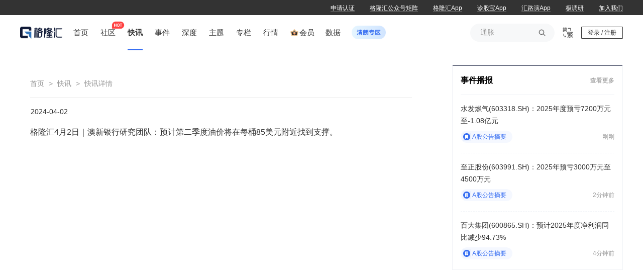

--- FILE ---
content_type: text/javascript
request_url: https://cdn.gelonghui.com/static/ssr/552058/fd77a98.js
body_size: 184529
content:
(window.webpackJsonp=window.webpackJsonp||[]).push([[65],[,function(e,t,n){"use strict";n.d(t,"k",function(){return v}),n.d(t,"m",function(){return k}),n.d(t,"l",function(){return y}),n.d(t,"e",function(){return w}),n.d(t,"b",function(){return C}),n.d(t,"s",function(){return O}),n.d(t,"g",function(){return j}),n.d(t,"h",function(){return I}),n.d(t,"d",function(){return P}),n.d(t,"r",function(){return S}),n.d(t,"j",function(){return z}),n.d(t,"t",function(){return T}),n.d(t,"o",function(){return A}),n.d(t,"q",function(){return M}),n.d(t,"f",function(){return R}),n.d(t,"c",function(){return E}),n.d(t,"i",function(){return N}),n.d(t,"p",function(){return $}),n.d(t,"a",function(){return Y}),n.d(t,"u",function(){return W}),n.d(t,"n",function(){return K});n(20),n(52),n(30),n(89),n(42),n(83),n(25),n(241),n(92),n(28),n(184),n(43),n(91),n(37),n(88),n(695),n(66),n(307),n(284),n(87);var o=n(26),r=(n(27),n(4)),c=n(3),l=n(14),d=n(5),f=n(108);function h(e,t){var n=Object.keys(e);if(Object.getOwnPropertySymbols){var o=Object.getOwnPropertySymbols(e);t&&(o=o.filter(function(t){return Object.getOwnPropertyDescriptor(e,t).enumerable})),n.push.apply(n,o)}return n}function m(e){for(var t=1;t<arguments.length;t++){var n=null!=arguments[t]?arguments[t]:{};t%2?h(Object(n),!0).forEach(function(t){Object(c.a)(e,t,n[t])}):Object.getOwnPropertyDescriptors?Object.defineProperties(e,Object.getOwnPropertyDescriptors(n)):h(Object(n)).forEach(function(t){Object.defineProperty(e,t,Object.getOwnPropertyDescriptor(n,t))})}return e}function x(e,t){var n="undefined"!=typeof Symbol&&e[Symbol.iterator]||e["@@iterator"];if(!n){if(Array.isArray(e)||(n=function(e,a){if(e){if("string"==typeof e)return _(e,a);var t={}.toString.call(e).slice(8,-1);return"Object"===t&&e.constructor&&(t=e.constructor.name),"Map"===t||"Set"===t?Array.from(e):"Arguments"===t||/^(?:Ui|I)nt(?:8|16|32)(?:Clamped)?Array$/.test(t)?_(e,a):void 0}}(e))||t&&e&&"number"==typeof e.length){n&&(e=n);var o=0,r=function(){};return{s:r,n:function(){return o>=e.length?{done:!0}:{done:!1,value:e[o++]}},e:function(e){throw e},f:r}}throw new TypeError("Invalid attempt to iterate non-iterable instance.\nIn order to be iterable, non-array objects must have a [Symbol.iterator]() method.")}var c,a=!0,u=!1;return{s:function(){n=n.call(e)},n:function(){var e=n.next();return a=e.done,e},e:function(e){u=!0,c=e},f:function(){try{a||null==n.return||n.return()}finally{if(u)throw c}}}}function _(e,a){(null==a||a>e.length)&&(a=e.length);for(var t=0,n=Array(a);t<a;t++)n[t]=e[t];return n}function v(e){d.default.config.errorHandler&&d.default.config.errorHandler(e)}function k(e){return e.then(function(e){return e.default||e})}function y(e){return e.$options&&"function"==typeof e.$options.fetch&&!e.$options.fetch.length}function w(e){var t,n=arguments.length>1&&void 0!==arguments[1]?arguments[1]:[],o=x(e.$children||[]);try{for(o.s();!(t=o.n()).done;){var r=t.value;r.$fetch?n.push(r):r.$children&&w(r,n)}}catch(e){o.e(e)}finally{o.f()}return n}function C(e,t){if(t||!e.options.__hasNuxtData){var n=e.options._originDataFn||e.options.data||function(){return{}};e.options._originDataFn=n,e.options.data=function(){var data=n.call(this,this);return this.$ssrContext&&(t=this.$ssrContext.asyncData[e.cid]),m(m({},data),t)},e.options.__hasNuxtData=!0,e._Ctor&&e._Ctor.options&&(e._Ctor.options.data=e.options.data)}}function O(e){return e.options&&e._Ctor===e||(e.options?(e._Ctor=e,e.extendOptions=e.options):(e=d.default.extend(e))._Ctor=e,!e.options.name&&e.options.__file&&(e.options.name=e.options.__file)),e}function j(e){var t=arguments.length>1&&void 0!==arguments[1]&&arguments[1],n=arguments.length>2&&void 0!==arguments[2]?arguments[2]:"components";return Array.prototype.concat.apply([],e.matched.map(function(e,o){return Object.keys(e[n]).map(function(r){return t&&t.push(o),e[n][r]})}))}function I(e){return j(e,arguments.length>1&&void 0!==arguments[1]&&arguments[1],"instances")}function P(e,t){return Array.prototype.concat.apply([],e.matched.map(function(e,n){return Object.keys(e.components).reduce(function(o,r){return e.components[r]?o.push(t(e.components[r],e.instances[r],e,r,n)):delete e.components[r],o},[])}))}function S(e,t){return Promise.all(P(e,function(){var e=Object(r.a)(regeneratorRuntime.mark(function e(n,o,r,c){var l,d,f;return regeneratorRuntime.wrap(function(e){for(;;)switch(e.prev=e.next){case 0:if("function"!=typeof n||n.options){e.next=4;break}return e.prev=1,e.next=2,n();case 2:n=e.sent,e.next=4;break;case 3:throw e.prev=3,(f=e.catch(1))&&"ChunkLoadError"===f.name&&"undefined"!=typeof window&&window.sessionStorage&&(l=Date.now(),(!(d=parseInt(window.sessionStorage.getItem("nuxt-reload")))||d+6e4<l)&&(window.sessionStorage.setItem("nuxt-reload",l),window.location.reload(!0))),f;case 4:return r.components[c]=n=O(n),e.abrupt("return","function"==typeof t?t(n,o,r,c):n);case 5:case"end":return e.stop()}},e,null,[[1,3]])}));return function(t,n,o,r){return e.apply(this,arguments)}}()))}function z(e){return L.apply(this,arguments)}function L(){return(L=Object(r.a)(regeneratorRuntime.mark(function e(t){return regeneratorRuntime.wrap(function(e){for(;;)switch(e.prev=e.next){case 0:if(t){e.next=1;break}return e.abrupt("return");case 1:return e.next=2,S(t);case 2:return e.abrupt("return",m(m({},t),{},{meta:j(t).map(function(e,n){return m(m({},e.options.meta),(t.matched[n]||{}).meta)})}));case 3:case"end":return e.stop()}},e)}))).apply(this,arguments)}function T(e,t){return D.apply(this,arguments)}function D(){return(D=Object(r.a)(regeneratorRuntime.mark(function e(t,n){var r,c,d,h;return regeneratorRuntime.wrap(function(e){for(;;)switch(e.prev=e.next){case 0:return t.context||(t.context={isStatic:!1,isDev:!1,isHMR:!1,app:t,store:t.store,payload:n.payload,error:n.error,base:t.router.options.base,env:{LOGAN_REPORT:"false",NODE_ENV:"production",PROXY_PASS_URL:"https://www.gelonghui.com",GURU_ENV:"production",ATTESTATION_QUESTIONID:"2",ACPOSTID:"495883",ACTIVITY_PORTFOLIO_ID:"80",M_SITE:"https://m.gelonghui.com",Tencent_IM_APPID:"1600075721",GURU_SITE:"https://www.guruclub.com"}},n.req&&(t.context.req=n.req),n.res&&(t.context.res=n.res),n.ssrContext&&(t.context.ssrContext=n.ssrContext),t.context.redirect=function(e,path,n){if(e){t.context._redirected=!0;var r=Object(o.a)(path);if("number"==typeof e||"undefined"!==r&&"object"!==r||(n=path||{},path=e,r=Object(o.a)(path),e=302),"object"===r&&(path=t.router.resolve(path).route.fullPath),!/(^[.]{1,2}\/)|(^\/(?!\/))/.test(path))throw path=Object(f.d)(path,n),window.location.replace(path),new Error("ERR_REDIRECT");t.context.next({path:path,query:n,status:e})}},t.context.nuxtState=window.__NUXT__),e.next=1,Promise.all([z(n.route),z(n.from)]);case 1:r=e.sent,c=Object(l.a)(r,2),d=c[0],h=c[1],n.route&&(t.context.route=d),n.from&&(t.context.from=h),t.context.next=n.next,t.context._redirected=!1,t.context._errored=!1,t.context.isHMR=!1,t.context.params=t.context.route.params||{},t.context.query=t.context.route.query||{};case 2:case"end":return e.stop()}},e)}))).apply(this,arguments)}function A(e,t){return!e.length||t._redirected||t._errored?Promise.resolve():M(e[0],t).then(function(){return A(e.slice(1),t)})}function M(e,t){var n;return(n=2===e.length?new Promise(function(n){e(t,function(e,data){e&&t.error(e),n(data=data||{})})}):e(t))&&n instanceof Promise&&"function"==typeof n.then?n:Promise.resolve(n)}function R(base,e){if("hash"===e)return window.location.hash.replace(/^#\//,"");base=decodeURI(base).slice(0,-1);var path=decodeURI(window.location.pathname);base&&path.startsWith(base)&&(path=path.slice(base.length));var t=(path||"/")+window.location.search+window.location.hash;return Object(f.c)(t)}function E(e,t){return function(e,t){for(var n=new Array(e.length),i=0;i<e.length;i++)"object"===Object(o.a)(e[i])&&(n[i]=new RegExp("^(?:"+e[i].pattern+")$",G(t)));return function(t,o){for(var path="",data=t||{},r=(o||{}).pretty?F:encodeURIComponent,c=0;c<e.length;c++){var l=e[c];if("string"!=typeof l){var d=data[l.name||"pathMatch"],f=void 0;if(null==d){if(l.optional){l.partial&&(path+=l.prefix);continue}throw new TypeError('Expected "'+l.name+'" to be defined')}if(Array.isArray(d)){if(!l.repeat)throw new TypeError('Expected "'+l.name+'" to not repeat, but received `'+JSON.stringify(d)+"`");if(0===d.length){if(l.optional)continue;throw new TypeError('Expected "'+l.name+'" to not be empty')}for(var h=0;h<d.length;h++){if(f=r(d[h]),!n[c].test(f))throw new TypeError('Expected all "'+l.name+'" to match "'+l.pattern+'", but received `'+JSON.stringify(f)+"`");path+=(0===h?l.prefix:l.delimiter)+f}}else{if(f=l.asterisk?B(d):r(d),!n[c].test(f))throw new TypeError('Expected "'+l.name+'" to match "'+l.pattern+'", but received "'+f+'"');path+=l.prefix+f}}else path+=l}return path}}(function(e,t){var n,o=[],r=0,c=0,path="",l=t&&t.delimiter||"/";for(;null!=(n=U.exec(e));){var d=n[0],f=n[1],h=n.index;if(path+=e.slice(c,h),c=h+d.length,f)path+=f[1];else{var m=e[c],x=n[2],_=n[3],v=n[4],k=n[5],y=n[6],w=n[7];path&&(o.push(path),path="");var C=null!=x&&null!=m&&m!==x,O="+"===y||"*"===y,j="?"===y||"*"===y,I=n[2]||l,pattern=v||k;o.push({name:_||r++,prefix:x||"",delimiter:I,optional:j,repeat:O,partial:C,asterisk:Boolean(w),pattern:pattern?V(pattern):w?".*":"[^"+H(I)+"]+?"})}}c<e.length&&(path+=e.substr(c));path&&o.push(path);return o}(e,t),t)}function N(e,t){var n={},o=m(m({},e),t);for(var r in o)String(e[r])!==String(t[r])&&(n[r]=!0);return n}function $(e){var t;if(e.message||"string"==typeof e)t=e.message||e;else try{t=JSON.stringify(e,null,2)}catch(n){t="[".concat(e.constructor.name,"]")}return m(m({},e),{},{message:t,statusCode:e.statusCode||e.status||e.response&&e.response.status||500})}window.onNuxtReadyCbs=[],window.onNuxtReady=function(e){window.onNuxtReadyCbs.push(e)};var U=new RegExp(["(\\\\.)","([\\/.])?(?:(?:\\:(\\w+)(?:\\(((?:\\\\.|[^\\\\()])+)\\))?|\\(((?:\\\\.|[^\\\\()])+)\\))([+*?])?|(\\*))"].join("|"),"g");function F(e,t){var n=t?/[?#]/g:/[/?#]/g;return encodeURI(e).replace(n,function(e){return"%"+e.charCodeAt(0).toString(16).toUpperCase()})}function B(e){return F(e,!0)}function H(e){return e.replace(/([.+*?=^!:${}()[\]|/\\])/g,"\\$1")}function V(e){return e.replace(/([=!:$/()])/g,"\\$1")}function G(e){return e&&e.sensitive?"":"i"}function Y(e,t,n){e.$options[t]||(e.$options[t]=[]),e.$options[t].includes(n)||e.$options[t].push(n)}var W=f.b,K=(f.e,f.a)},,,,,,function(e,t,n){"use strict";n.d(t,"G",function(){return o}),n.d(t,"H",function(){return r}),n.d(t,"j",function(){return c}),n.d(t,"n",function(){return l}),n.d(t,"k",function(){return d}),n.d(t,"h",function(){return f}),n.d(t,"v",function(){return h}),n.d(t,"C",function(){return m}),n.d(t,"e",function(){return x}),n.d(t,"b",function(){return _}),n.d(t,"z",function(){return v}),n.d(t,"B",function(){return k}),n.d(t,"d",function(){return y}),n.d(t,"a",function(){return w}),n.d(t,"y",function(){return C}),n.d(t,"i",function(){return O}),n.d(t,"E",function(){return j}),n.d(t,"x",function(){return I}),n.d(t,"A",function(){return P}),n.d(t,"f",function(){return S}),n.d(t,"D",function(){return z}),n.d(t,"g",function(){return L}),n.d(t,"F",function(){return T}),n.d(t,"l",function(){return D}),n.d(t,"u",function(){return A}),n.d(t,"t",function(){return M}),n.d(t,"q",function(){return R}),n.d(t,"o",function(){return E}),n.d(t,"r",function(){return N}),n.d(t,"p",function(){return $}),n.d(t,"s",function(){return U}),n.d(t,"w",function(){return F}),n.d(t,"m",function(){return B}),n.d(t,"c",function(){return H});var o="USER_SIGNIN",r="USER_SIGNOUT",c="LOGIN_LOCAL",l="SET_LOGININFO",d="LOGOUT",f="HIDE_LOGIN_FORM",h="SHOW_LOGIN_FORM",m="UPDATE_FOLLOWS",x="GET_FOLLOWS",_="FOLLOW",v="UNFOLLOW",k="UPDATE_FOCUS",y="GET_FOCUS",w="FOCUS",C="UNFOCUS",O="INIT_ADVERTISEMENT",j="UPDATE_USER_INFO",I="STOCKFOCUS",P="UNSTOCKFOCUS",S="GET_STOCK_FOCUS",z="UPDATE_STOCK_FOCUS",L="GET_USER_COUNT",T="USER_ISLOGIN",D="SERVER_ISLOGIN",A="SET_VIP_MEMBER_INFO",M="SET_USER_INFO_KYC",R="SET_ORDER_SHOW",E="SET_ORDER_DATA",N="SET_ORDER_SPECSID",$="SET_ORDER_INFO",U="SET_USER_COIN",F="SHOW_SVIP",B="SET_CHIEF_CIRCLE_LIST",H="GET_CHIEF_CIRCLE_LIST"},,,,,,,,,function(e,t,n){"use strict";n.r(t),n.d(t,"getHomeData",function(){return r}),n.d(t,"getHomeDataV2",function(){return c}),n.d(t,"getHomeHotStocks",function(){return l}),n.d(t,"getAdvertisement",function(){return d}),n.d(t,"getSwiperArticle",function(){return f}),n.d(t,"getHomeSquareArticle",function(){return h}),n.d(t,"getIndexArticle",function(){return m}),n.d(t,"getChannelArticle",function(){return x}),n.d(t,"getFreeResearchReports",function(){return _}),n.d(t,"getPayResearchReports",function(){return v}),n.d(t,"getTags",function(){return k}),n.d(t,"infidtbList",function(){return y}),n.d(t,"getNewsData",function(){return w}),n.d(t,"getCommandList",function(){return C}),n.d(t,"getAllChannel",function(){return O}),n.d(t,"getArticleDetail",function(){return j}),n.d(t,"getArticleRelated",function(){return I}),n.d(t,"getAuthorArticle",function(){return P}),n.d(t,"getHotColumns",function(){return S}),n.d(t,"getRecommendColumns",function(){return z}),n.d(t,"getColumnArticleList",function(){return L}),n.d(t,"getNews",function(){return T}),n.d(t,"getNewsPage",function(){return D}),n.d(t,"stockGains",function(){return A}),n.d(t,"getNewsLabel",function(){return M}),n.d(t,"getNewsInfo",function(){return R}),n.d(t,"allTheme",function(){return E}),n.d(t,"hotTheme",function(){return N}),n.d(t,"getMyFocus",function(){return $}),n.d(t,"getContentList",function(){return U}),n.d(t,"getSubjectDetail",function(){return F}),n.d(t,"getHotspotList",function(){return B}),n.d(t,"getStocksNews",function(){return H}),n.d(t,"getStocksDetails",function(){return V}),n.d(t,"getNewStocksDetails",function(){return G}),n.d(t,"getDtbList",function(){return Y}),n.d(t,"getDtbImportList",function(){return W}),n.d(t,"getDtbDetail",function(){return K}),n.d(t,"getHotArticle",function(){return Q}),n.d(t,"getUserInfo",function(){return X}),n.d(t,"getUserDynamic",function(){return J}),n.d(t,"doIndexSearch",function(){return Z}),n.d(t,"searchAllThings",function(){return ee}),n.d(t,"searchActiclesOfArea",function(){return te}),n.d(t,"getConfigInfo",function(){return ne}),n.d(t,"getHotStock",function(){return oe}),n.d(t,"getAbnormalChange",function(){return re}),n.d(t,"getHotPics",function(){return ie}),n.d(t,"getHotPicTag",function(){return ae}),n.d(t,"getStockPriceInfo",function(){return ce}),n.d(t,"getCommentsList",function(){return le}),n.d(t,"sendComment",function(){return se}),n.d(t,"deleteSelfComment",function(){return ue}),n.d(t,"getIndexMarket",function(){return de}),n.d(t,"getMarketRange",function(){return pe}),n.d(t,"getHotRange",function(){return fe}),n.d(t,"getHKChange",function(){return he}),n.d(t,"getCompanySum",function(){return me}),n.d(t,"getCompanyInfo",function(){return ge}),n.d(t,"getStockList",function(){return be}),n.d(t,"getSecondMarketRange",function(){return xe}),n.d(t,"getSecondHotRange",function(){return _e}),n.d(t,"isUserStock",function(){return ve}),n.d(t,"addUserStock",function(){return ke}),n.d(t,"deleteUserStock",function(){return ye}),n.d(t,"getUserStockList",function(){return we}),n.d(t,"getM",function(){return Ce}),n.d(t,"getK",function(){return Oe}),n.d(t,"getShortPosition",function(){return je}),n.d(t,"getShortData",function(){return Ie}),n.d(t,"haveShort",function(){return Pe}),n.d(t,"getStocks",function(){return Se}),n.d(t,"getUS",function(){return ze}),n.d(t,"searchStock",function(){return Le}),n.d(t,"likePost",function(){return Te}),n.d(t,"cancelLikePost",function(){return De}),n.d(t,"addFavPost",function(){return Ae}),n.d(t,"delFavPost",function(){return Me}),n.d(t,"getRssInfo",function(){return Re}),n.d(t,"getCompanyProfile",function(){return Ee}),n.d(t,"getCompanyStructure",function(){return Ne}),n.d(t,"getFinancialData",function(){return $e}),n.d(t,"getPostOfStock",function(){return Ue}),n.d(t,"getNewsOfStock",function(){return qe}),n.d(t,"getAnnanoticeOfStock",function(){return Fe}),n.d(t,"getDiscussOfStock",function(){return Be}),n.d(t,"getdetailOfComment",function(){return He}),n.d(t,"getMoreComments",function(){return Ve}),n.d(t,"sendDynamic",function(){return Ge}),n.d(t,"deleteDynamic",function(){return Ye}),n.d(t,"setDynamicLike",function(){return We}),n.d(t,"deleteDynamicLike",function(){return Ke}),n.d(t,"deleteComment",function(){return Qe}),n.d(t,"setCommentLike",function(){return Xe}),n.d(t,"deleteCommentLike",function(){return Je}),n.d(t,"searchSolrLive",function(){return Ze}),n.d(t,"sendCommentOfStock",function(){return et}),n.d(t,"sendCommentOfStockComment",function(){return tt}),n.d(t,"likeStockComment",function(){return nt}),n.d(t,"unlikeStockComment",function(){return ot}),n.d(t,"deleteSelfStockComment",function(){return it}),n.d(t,"uploadFilePic",function(){return at}),n.d(t,"uploadFilePDF",function(){return ct}),n.d(t,"uploadActivityImage",function(){return lt}),n.d(t,"uploadActivityImageV2",function(){return st}),n.d(t,"getAuthorAuditStatu",function(){return ut}),n.d(t,"sendAuthorAudit",function(){return pt}),n.d(t,"getAuthorAudit",function(){return ft}),n.d(t,"putAuthorAudit",function(){return ht}),n.d(t,"applicationStatus",function(){return mt}),n.d(t,"vipList",function(){return gt}),n.d(t,"vipWeb",function(){return bt}),n.d(t,"vipEquity",function(){return xt}),n.d(t,"purchaseList",function(){return _t}),n.d(t,"purchaseListV2",function(){return vt}),n.d(t,"addAdress",function(){return kt}),n.d(t,"getBanner",function(){return yt}),n.d(t,"getGoodsCoupinsList",function(){return wt}),n.d(t,"getMemberGoodsPayment",function(){return Ct}),n.d(t,"exchangeMember",function(){return Ot}),n.d(t,"guruPay",function(){return jt}),n.d(t,"memberPayment",function(){return It}),n.d(t,"getPaymentResult",function(){return Pt}),n.d(t,"createOrder",function(){return St}),n.d(t,"vipArticleIndex",function(){return zt}),n.d(t,"vipArticleList",function(){return Lt}),n.d(t,"vipArticleListAll",function(){return Tt}),n.d(t,"getUserAddress",function(){return Dt}),n.d(t,"getSubjectFollowStatus",function(){return At}),n.d(t,"selectSubject",function(){return Mt}),n.d(t,"GetCovid",function(){return Rt}),n.d(t,"getMemberColumnInfo",function(){return Et}),n.d(t,"getMemberColumnArticles",function(){return Nt}),n.d(t,"getColumnArticlesList",function(){return $t}),n.d(t,"getMemberFreeArticlesList",function(){return Ut}),n.d(t,"getMemberFreeReadArticles",function(){return qt}),n.d(t,"getMemberPayColumn",function(){return Ft}),n.d(t,"getChatroomMessage",function(){return Bt}),n.d(t,"checkText",function(){return Ht}),n.d(t,"getDWMLineData",function(){return Vt}),n.d(t,"getMinuteLineData",function(){return Gt}),n.d(t,"getHomeArticle",function(){return Yt}),n.d(t,"getViolationList",function(){return Wt}),n.d(t,"toUserComplain",function(){return Kt}),n.d(t,"getViolationDetail",function(){return Qt}),n.d(t,"toUserAppeal",function(){return Xt}),n.d(t,"searchTopicList",function(){return Jt}),n.d(t,"getQuestionList",function(){return Zt}),n.d(t,"submitQuestionList",function(){return en}),n.d(t,"getQuestion",function(){return tn}),n.d(t,"getPrepurchaseData",function(){return nn}),n.d(t,"postSignAgreement",function(){return on}),n.d(t,"getDocDetail",function(){return rn}),n.d(t,"getStockV2",function(){return an}),n.d(t,"getOnlineCustomer",function(){return cn}),n.d(t,"postCheckContents",function(){return ln});n(20),n(89),n(270),n(25);var o=n(90),r=function(){return{url:"/hq/home-page-data",method:"get"}},c=function(){return{url:"/hq/quote/api/market/flow/entrance/data/v2",method:"get"}},l=function(){return{url:"/api/hot-stock/v1",method:"get",headers:{shortVersion:""}}},d=function(){return{url:"/adapi/ad/home-page",method:"get",params:{rendom:Math.random()}}},f=function(){return{url:"/api/recommend/article/getList",method:"get",timeout:5e3}},h=function(){return{url:"/api/recommend/article/getList",method:"get",timeout:5e3,params:{channel:"homeSquare"}}},m=function(e){return{url:"/api/tags/articles",method:"get",params:{tags:e.tags,page:e.page,count:e.count}}},x=function(e){var t=e.type,n=e.timestamp,o=e.loaded;return{url:"/api/channels/".concat(t,"/articles/v8"),method:"get",timeout:5e3,params:{timestamp:n,loaded:o||0}}},_=function(){return{url:"/api/research-report-groups/1/free-research-reports",method:"get"}},v=function(e){return{url:"/api/research-report-groups/1/pay-research-reports",method:"get",params:{createTimestamp:e.createTimestamp}}},k=function(){return{url:"/api/tags/all",method:"get"}},y=function(e){var t=e.liveChannelId,n=e.liveId,o=e.limit;return{url:"/api/live-channels/".concat(t,"/lives"),method:"get",params:{liveId:n,limit:o}}},w=function(e){return{url:"/api/news/filter/list",method:"get",timeout:5e3,params:{createDate:e.createDate,count:e.count}}},C=function(e){var t=e.page,n=e.count,o=e.random;return{url:"/api/column/recommend",method:"get",params:{page:t,count:n,random:void 0===o?Math.random():o}}},O=function(){return{url:"/api/channels/v3",method:"get"}},j=function(e){var t=e.id;return{url:"/api/post/".concat(t,"/v3?random=").concat(Math.random()),method:"get"}},I=function(e){return{url:"/api/recommend/posts",method:"get",params:{count:e.count,postId:e.postId}}},P=function(e){return{url:"/api/post",method:"get",params:{page:e.page,count:e.count,userId:e.userId}}},S=function(e){var t=e.page,n=e.count,o=e.random;return{url:"/api/column/hot",method:"get",timeout:5e3,params:{page:t,count:n,random:void 0===o?Math.random():o}}},z=function(e){var t=e.page,n=e.count,o=e.random;return{url:"/api/column/recommend",method:"get",params:{page:t,count:n,random:void 0===o?Math.random():o}}},L=function(e){var t=e.page,n=e.count,o=e.version;return{url:"/api/columnArticle/getSelected",method:"get",params:{page:t,count:n,version:void 0===o?2:o}}},T=function(e){return{url:"/api/news",method:"get",params:{timestamp:e.timestamp,count:e.count,type:e.type}}},D=function(e){return{url:"/api/news/list/v2",method:"get",params:{page:e.page,limit:e.limit}}},A=function(e){return{url:"/hq/stocks/net-change",method:"get",params:{stockCodes:e.stockCodes}}},M=function(){return{url:"/api/news/type/filterLabel",method:"get"}},R=function(e){return{url:"/api/news/".concat(e,"/v3"),method:"get"}},E=function(e){return{url:"/api/subjects",method:"get",params:{page:e.page,limit:e.limit}}},N=function(e){return{url:"/api/hotspots/popular/v1",method:"get",params:{page:e.page}}},$=function(e){e.id;return{url:"/api/subjects/-1/followed",method:"get",params:{page:e.page,isHot:e.isHot,limit:e.limit}}},U=function(e){var t=e.subjectId,n=e.isChoice,o=e.createTimestamp;return{url:"/api/subjects/".concat(t,"/contents"),method:"get",params:{isChoice:n,createTimestamp:o}}},F=function(e){var t=e.subjectId;return{url:"/api/subjects/".concat(t,"/detail"),method:"get"}},B=function(e){var t=e.hotspotId,n=e.timestamp;return{url:"/api/hotspot/".concat(t,"/contents/v1"),method:"get",params:{timestamp:n}}},H=function(e){var t=e.page,n=void 0===t?1:t,o=e.count;return{url:"/api/search/news",method:"get",params:{page:n,count:void 0===o?2:o,keyword:e.keyword,filterIds:e.filterIds}}},V=function(e){return{url:"/quote/api/stocks/base-data",method:"get",params:{stockCodes:e.stockCodes}}},G=function(e){return{url:"/hq/stocks/base-data/v1",method:"get",params:{stockCodes:e.stockCodes}}},Y=function(e){var t=e.channel,n=void 0===t?"all":t,o=e.category,r=void 0===o?"all":o,c=e.liveId,l=e.limit;return{url:"/api/live-channels/".concat(n,"/lives/v4"),method:"get",timeout:25e3,params:{category:r,liveId:c,limit:l,timestamp:(new Date).getTime()}}},W=function(e){var t=e.onlyShowImportant,n=void 0===t||t,o=e.liveId;return{url:"/api/live-channels/all/lives",method:"get",params:{onlyShowImportant:n,limit:e.limit,liveId:o,timestamp:(new Date).getTime()}}},K=function(e){return{url:"/api/live/".concat(e,"/v1 "),method:"get"}},Q=function(e){return{url:"/api/posts/chart?type=".concat(e,"&page=1&limit=10"),method:"get"}},X=function(e){var t=e.userId;return{url:"/api/user/get/v2",method:"get",params:{userId:void 0===t?null:t}}},J=function(e){return{url:"/api/community/dynamic/my-dynamics/v2",method:"get",params:{article:e.article,userId:e.userId,timestamp:e.timestamp,count:e.count}}},Z=function(e){return{url:"/api/searchBox/v3",method:"get",params:{keyword:e.keyword,count:e.count,page:e.page}}},ee=function(e){var t=e.searchType,n=e.keyword,o=e.count,r=e.page,c=e.type;return{url:"/api/search/".concat(t),method:"get",params:{keyword:n,count:o,page:r,type:c}}},te=function(e){return{url:"/api/post/search/v4",method:"get",params:{keyword:e.keyword,isVipArticle:e.isVipArticle,count:e.count,page:e.page,searchArea:e.searchArea}}},ne=function(){return{url:"/api/config/info/configs/v2",method:"get"}},oe=function(){return{url:"/api/search/featured/v1",method:"get"}},re=function(e){return{url:"/api/unusual-stock-snipings/v2",method:"get",headers:{shortVersion:"10.12.20"},params:{timestamp:e}}},ie=function(e,t){return{url:"/api/hot-picture/home/".concat(e,"/v1"),method:"get",headers:{shortVersion:""},params:t}},ae=function(){return{url:"/api/hot-picture/v1?isFromHome=".concat(!(arguments.length>0&&void 0!==arguments[0])||arguments[0]),method:"get",headers:{shortVersion:""}}},ce=function(e){return{url:"/quote/api/stocks/base-data",method:"get",params:{stockCodes:e.stocks}}},le=function(e){var t=e.pageId,n=e.createTimestamp;return{url:"/api/comments/article/".concat(t,"/v2"),method:"get",params:{createTimestamp:n}}},se=function(e){var source=e.source,t=e.refId,content=e.content,n=e.pictureUrls,o=void 0===n?[]:n,r=e.replyCommentId,c=void 0===r?"":r,l=e.retweet;return{url:"/api/comments/v2",method:"post",data:{source:source,refId:t,content:content,pictureUrls:o,replyCommentId:c,retweet:void 0!==l&&l,riskTipId:e.riskTipId}}},ue=function(e){var t=e.commentId;return{url:"/api/comments/".concat(t,"/v1"),method:"DELETE"}},de=function(){return{url:"/hq/home-page/hk-index-chart/v1",method:"get"}},pe=function(e){return{url:"/hq/hk/boards/v1",method:"get",params:{sort:e.sort,order:e.order}}},fe=function(){return{url:"/tapi/xueqiu/Leaderboard/v1/",method:"get"}},he=function(){return{url:"/api/news/filter/list?createDate=&count=8&type=32",method:"get"}},me=function(){return{url:"/api/news/filter/list?createDate=&count=8&type=27",method:"get"}},ge=function(){return{url:"/api/news/filter/list?createDate=&count=8&type=33",method:"get"}},be=function(e){return{url:"/api/search/stockForLUAndHK",method:"get",params:{keyword:e.stockCodes,tranTypes:"szhk,shhk"}}},xe=function(e){var t=e.type,n=e.sort,o=e.order,r=e.page,c=e.limit;return{url:"/hq/".concat(t,"/stock/rank/detail/v1"),method:"get",params:{sort:n,order:o,page:r,limit:c}}},_e=function(e){return{url:"/mapi/market/hotRange/v1/",method:"get",params:{sortType:e.sortType,order:e.order,page:e.page,count:e.count}}},ve=function(e){return{url:"/api/userstock/isUserStock",method:"get",params:{stockCodes:e.stockCodes}}},ke=function(e){return{url:"/api/userstock/add",method:"post",data:{stockCode:e.stockCode,stockType:e.stockType}}},ye=function(e){return{url:"/api/userstock/delete",method:"post",params:{stockCodes:e.stockCodes}}},we=function(e){return{url:"/api/userstock",method:"get",params:{userId:e.userId,page:e.page,limit:e.limit}}},Ce=function(e){var t=e.market,n=e.stockCode;return{url:"/hq/".concat(t,"/minute-line/").concat(n,"/v2"),method:"get"}},Oe=function(e){var t=e.market,n=e.klineType,o=e.stockCode,r=e.count,c=e.timestamp,l=e.rightsType;return{url:"/hq/".concat(t,"/kline/").concat(n,"/").concat(o,"/v2"),method:"get",params:{count:r,timestamp:c,rightsType:l}}},je=function(e){var t=e.stockType,n=e.stockCode;return{url:"/data/api/short-position/table/".concat(t,"/").concat(n),method:"get"}},Ie=function(e){var t=e.monthCount,n=e.stockType,o=e.stockCode;return{url:"/data/api/short-data/list/".concat(t,"/").concat(n,"/").concat(o),method:"get"}},Pe=function(e){var t=e.stockCode;return{url:"/quote/api/quote/isshortselling/".concat(t),method:"get"}},Se=function(e){var t=e.market,n=e.stockCode;return{url:"/hq/".concat(t,"/quote-info/").concat(n,"/v2"),method:"get"}},ze=function(e){var t=e.market,n=e.stockCode;return{url:"/hq/".concat(t,"/quote-info/").concat(n,"/v2"),method:"get"}},Le=function(e){return{url:"/api/search/stock",method:"get",params:{page:e.page,count:e.count,keyword:e.keyword,market:e.market}}},Te=function(e){var t=e.postId;return{url:"/api/post/".concat(t,"/like/add"),method:"post"}},De=function(e){var t=e.postId;return{url:"/api/post/".concat(t,"/like/delete"),method:"post"}},Ae=function(e){var t=e.postId;return{url:"/api/post/".concat(t,"/fav/add"),method:"post"}},Me=function(e){var source=e.source,t=e.postId;return{url:"/api/favorite/".concat(source,"/").concat(t,"/v2"),method:"delete"}},Re=function(e){return{url:"/data/api/rss/detail",method:"get",params:{id:e}}},Ee=function(e){var t=e.market,n=e.stockCode;return{url:"/data/api/chart/company-info/".concat(t,"/").concat(n,"/v2"),method:"get"}},Ne=function(e){var t=e.market,n=e.stockCode;return{url:"/data/api/chart/ratio/".concat(t,"/").concat(n,"/v2"),method:"get"}},$e=function(e){var t=e.market,n=e.stockCode;return{url:"/data/api/".concat(t,"/f10/finance/").concat(n,"/v1"),method:"get",params:{market:t,stockCode:n}}},Ue=function(e){return{url:"/api/post/list",method:"get",params:{stockCode:e.stockCode,page:e.page,count:e.count}}},qe=function(e){return{url:"/api/stock/info/news/contents/v3",method:"get",params:{stocks:e.stocks,createTimestamp:e.createTimestamp,loaded:20}}},Fe=function(e){return{url:"/api/stock/info/announcement",method:"get",params:{stocks:e.stocks,timestamp:e.timestamp,count:e.count}}},Be=function(e){return{url:"api/stock/info/discuss/contents/v3",method:"get",params:{stocks:e.stocks,loaded:e.loaded,createTimestamp:e.createTimestamp}}},He=function(e){var t=e.dynamicId;return{url:"/api/community/dynamic/detail/".concat(t,"/v2"),method:"get",params:{dynamicId:t}}},Ve=function(e){var t=e.topCommentId,n=e.createTimestamp;return{url:"/api/comments/dynamic/".concat(t,"/v2?createTimestamp=").concat(n),method:"get"}},Ge=function(e){return{url:"/api/community/dynamic/v3",method:"post",data:e}},Ye=function(e){return{url:"/api/community/dynamic/".concat(e),method:"delete"}},We=function(e){return{url:"/api/community/dynamic/like",method:"post",data:e}},Ke=function(e){var t=e.model,n=e.type,o=e.id;return{url:"/api/community/dynamic/like/".concat(t,"/").concat(n,"/").concat(o),method:"delete"}},Qe=function(e){return{url:"/api/comments/".concat(e,"/v1"),method:"delete"}},Xe=function(e){return{url:"/api/comments/".concat(e,"/like/v1"),method:"post",data:{}}},Je=function(e){return{url:"/api/comments/".concat(e,"/like/v1"),method:"delete"}},Ze=function(e){return{url:"/api/live/search/v2",method:"get",params:{keyword:e.keyword,startTimestamp:e.startTimestamp,endTimestamp:e.endTimestamp,page:e.page,count:e.count}}},et=function(e){return{url:"/api/stock-comment/post",method:"put",data:{content:e.content,pictureUrls:e.pictureUrls,stocks:e.stocks,title:e.title}}},tt=function(e){return{url:"/api/stock-comment/comment",method:"put",data:{content:e.content,pictureUrls:e.pictureUrls,postId:e.postId,replyCommentId:e.replyCommentId}}},nt=function(e){return{url:"/api/stock-comment/like",method:"put",data:{id:e.id,type:e.type}}},ot=function(e){var t=e.id,n=e.type;return{url:"/api/stock-comment/like/".concat(n,"/").concat(t),method:"delete"}},it=function(e){var t=e.id;return{url:"/api/stock-comment/post/".concat(t),method:"delete"}},at=function(e){return{url:"/file/api/file/post-img",method:"post",headers:{"Content-Type":"multipart/form-data"},data:e}},ct=function(e){return{url:"/api/file/post/pdf",method:"post",headers:{"Content-Type":"multipart/form-data"},data:e}},lt=function(e){return{url:"/api/file/dynamic/picture",method:"post",data:e}},st=function(e){return{url:"/api/file/dynamic/picture/v2",method:"post",data:e}},ut=function(){return{url:"/api/column/apply/user/apply-status/v1",method:"get"}},pt=function(e){return{url:"/api/column/apply/v2",method:"post",data:{type:e.type,name:e.name,idCard:e.idCard,articleLinks:e.articleLinks,countryCode:e.countryCode,phone:e.phone,verificationCode:e.verificationCode,email:e.email,enterpriseName:e.enterpriseName,businessLicenseNum:e.businessLicenseNum,businessLicensePicture:e.businessLicensePicture,internetServiceLicensePicture:e.internetServiceLicensePicture}}},ft=function(){return{url:"/api/column/apply/user/apply/v1",method:"get"}},ht=function(e){var t=e.type,n=e.name,o=e.idCard,r=e.articleLinks,c=e.countryCode,l=e.phone,d=e.verificationCode,f=e.email,h=e.enterpriseName,m=e.businessLicenseNum,x=e.businessLicensePicture,_=e.internetServiceLicensePicture,v=e.id;return{url:"/api/column/apply/".concat(v,"/v1"),method:"put",data:{type:t,name:n,idCard:o,articleLinks:r,countryCode:c,phone:l,verificationCode:d,email:f,enterpriseName:h,businessLicenseNum:m,businessLicensePicture:x,internetServiceLicensePicture:_}}},mt=function(){return{url:"/api/column/apply/user/apply-status/v1",method:"get"}},gt=function(){return{url:"/api/vips/v5",method:"get"}},bt=function(){return{url:"/api/vips/web/v5",method:"get"}},xt=function(){return{url:"/api/vips-equity/v2",method:"get"}},_t=function(e){return{url:"/api/purchase/goods-list/v1",method:"get",params:{groupId:e}}},vt=function(e){return{url:"/api/purchase/web/goods-list/v1",method:"get",params:{groupId:e}}},kt=function(e){return{url:"/api/user-address/v1",method:"post",data:{name:e.name,countryCode:e.countryCode,phoneNum:e.phoneNum,country:e.country,state:e.state,city:e.city,address:e.address}}},yt=function(e){var t=e.type;return{url:"/api/channels/".concat(void 0===t?"vip":t,"/banner"),method:"get"}},wt=function(e){var t=!(arguments.length>1&&void 0!==arguments[1])||arguments[1];return{url:"/api/user-coupons/".concat(e,"/coupons/v2"),method:"get",params:{isAvailable:t}}},Ct=function(e){var t=arguments.length>1&&void 0!==arguments[1]?arguments[1]:"",n=arguments.length>2&&void 0!==arguments[2]?arguments[2]:null;return{url:"/api/purchase/commodity/payment/v2",method:"get",params:{specsIds:e.join(","),couponId:t,noNeedCoupon:n}}},Ot=function(e){return{url:"/api/purchase/v3",method:"post",data:{specsId:e,couponId:arguments.length>1&&void 0!==arguments[1]?arguments[1]:""}}},jt=function(){return{url:"/transaction/api/guru-pay/v1",method:"post",data:{orderId:arguments.length>0&&void 0!==arguments[0]?arguments[0]:""}}},It=function(e){return{url:"/transaction/api/recharge/v2",method:"post",data:{goodsId:e.goodsId,currency:e.currency,amount:e.amount,channel:e.channel,sign:e.sign,couponId:e.couponId}}},Pt=function(e){return{url:"/transaction/api/recharge-status/".concat(e),method:"post",progress:!1,data:{orderId:e}}},St=function(data){return{url:"/transaction/api/order/v1",method:"post",data:data}},zt=function(){return{url:"/api/vips-equity/article-equities/v1",method:"get"}},Lt=function(e){var t=arguments.length>1&&void 0!==arguments[1]?arguments[1]:parseInt("".concat(+new Date/1e3," ")),n=arguments.length>2&&void 0!==arguments[2]?arguments[2]:15;return{url:"/api/vips-equity/article-equities/".concat(e,"/articles/v1"),method:"get",params:{loaded:n,timestamp:t}}},Tt=function(){var e=arguments.length>0&&void 0!==arguments[0]?arguments[0]:{},t=e.timestamp,n=void 0===t?parseInt("".concat(+new Date/1e3," ")):t,o=e.loaded;return{url:"/api/vips-equity/article-equities/articles/v1",method:"get",params:{loaded:void 0===o?15:o,timestamp:n}}},Dt=function(){return{url:"/api/user-address/v1",method:"get"}},At=function(e){return{url:"/api/subjects/follow-status",method:"get",params:{subjectIds:e.idList.join()}}},Mt=function(e){return{url:"/api/subject/search/v1",method:"get",params:{keyword:e.keyword,page:e.page,count:e.count}}},Rt=function(){return{url:"/api/NCP_data",method:"get"}},Et=function(e){return{url:"/api/albums/".concat(e,"/v1"),method:"get"}},Nt=function(e){var t=e.id,n=e.timestamp,o=void 0===n?"":n;return{url:"/api/vips-equity/article-equities/".concat(t,"/articles/v2"),method:"get",params:{timestamp:o,loaded:10}}},$t=function(e){var t=e.id,n=e.timestamp,o=e.loaded,r=void 0===o?10:o;return{url:"/api/albums/".concat(t,"/all-content/v1"),method:"get",params:{timestamp:n,loaded:r}}},Ut=function(e){return{url:"/api/albums/".concat(e,"/trial-content/v1"),method:"get"}},qt=function(){return{url:"/api/vips/trial-articles/v1",method:"get",params:{timestamp:arguments.length>0&&void 0!==arguments[0]?arguments[0]:""}}},Ft=function(){return{url:"/api/shop-columns/v3?limit=20&page=1",method:"get"}},Bt=function(){return{url:"/api/chatroom/".concat(arguments.length>0&&void 0!==arguments[0]?arguments[0]:1,"/message/v1"),method:"get"}},Ht=function(e){return{url:"/api/chatroom/check/msg/v1",method:"post",data:e}},Vt=function(e){var t=e.market,n=e.klineType,r=void 0===n?"daily":n,c=e.stockCode,l=e.timestamp,d=e.count,f=e.rightsType;return{url:"/hq/".concat(t,"/kline/").concat(o.c[r],"/").concat(c,"/v4"),method:"get",params:{timestamp:l,count:d,rightsType:f}}},Gt=function(e){var t=e.market,n=e.stockCode;return{url:"/hq/".concat(t,"/minute-line/").concat(n,"/v3")}},Yt=function(e){return{url:"/api/channels/home/articles/v8",method:"get",params:e}},Wt=function(e){return{url:"/api/violation/".concat(e,"/v1"),method:"get"}},Kt=function(e,data){return{url:"/api/user/complain/".concat(e,"/v1"),method:"post",data:data}},Qt=function(e,t){return{url:"/api/user/violation/".concat(e,"/").concat(t,"/v1"),method:"get"}},Xt=function(e){return{url:"/api/user/appeal/v1",method:"post",data:e}},Jt=function(e){return{url:"/api/community/topic-list",method:"get",params:e}},Zt=function(e){return{url:"/api/questionnaire/".concat(e,"/info/v1"),method:"get"}},en=function(e,data){return{url:"/api/questionnaire/".concat(e,"/v1"),method:"post",data:data}},tn=function(e){return{url:"/api/questionnaire/".concat(e,"/v1"),method:"get"}},nn=function(e){return{url:"/api/pre-purchase/confirmation/v1?specsId=".concat(e),method:"get"}},on=function(data){return{url:"/api/agreement/v1",method:"post",data:data}},rn=function(e){return{url:"/api/agreements/route/".concat(e,"/v1"),method:"get"}},an=function(e){return{url:"/api/search/stock/v2",method:"get",params:e}},cn=function(){return{url:"/api/online-customer/v1",method:"get",timeout:5e3}},ln=function(data){return{url:"/api/text/moderate/moment/v1",method:"post",data:data}}},,,,,function(e,t,n){var content=n(720);content.__esModule&&(content=content.default),"string"==typeof content&&(content=[[e.i,content,""]]),content.locals&&(e.exports=content.locals);(0,n(9).default)("16658c6a",content,!0,{sourceMap:!1})},,,,,,,,,,,,,,function(e,t,n){"use strict";n.r(t),n.d(t,"getLoginPhoneCode",function(){return l}),n.d(t,"getMemberInfo",function(){return d}),n.d(t,"getFastLoginPhoneCode",function(){return f}),n.d(t,"getFastLogin",function(){return h}),n.d(t,"getUserId",function(){return m}),n.d(t,"loginPhone",function(){return x}),n.d(t,"loginAccount",function(){return _}),n.d(t,"loginOut",function(){return v}),n.d(t,"getLoginStatus",function(){return k}),n.d(t,"getRegistPhoneCode",function(){return y}),n.d(t,"registPhone",function(){return w}),n.d(t,"getForgotEmailCode",function(){return C}),n.d(t,"resetPasswordEmail",function(){return O}),n.d(t,"resetPasswordPhone",function(){return j}),n.d(t,"getFollowings",function(){return I}),n.d(t,"getFollowers",function(){return P}),n.d(t,"follow",function(){return S}),n.d(t,"unfollow",function(){return z}),n.d(t,"getUserListIsFollow",function(){return L}),n.d(t,"focusTheme",function(){return T}),n.d(t,"cancelTheme",function(){return D}),n.d(t,"getFocus",function(){return A}),n.d(t,"getDynamics",function(){return M}),n.d(t,"getMyPublish",function(){return R}),n.d(t,"getMyPublishEachPartTotalCount",function(){return E}),n.d(t,"getFavorite",function(){return N}),n.d(t,"getReading",function(){return $}),n.d(t,"getMyStock",function(){return U}),n.d(t,"updatePassword",function(){return F}),n.d(t,"updateInfo",function(){return B}),n.d(t,"getMyInfo",function(){return H}),n.d(t,"delMyFav",function(){return V}),n.d(t,"delMyPost",function(){return G}),n.d(t,"commentMe",function(){return Y}),n.d(t,"getMyDraft",function(){return W}),n.d(t,"delMyDraft",function(){return K}),n.d(t,"agreeAgreement",function(){return Q}),n.d(t,"myPurchase",function(){return X}),n.d(t,"userCouponsList",function(){return J}),n.d(t,"convertCoupons",function(){return Z}),n.d(t,"bindPhone",function(){return ee}),n.d(t,"mergeAccount",function(){return te}),n.d(t,"verifyPhone",function(){return ne}),n.d(t,"getPhoneInfo",function(){return oe}),n.d(t,"getSuggestFollow",function(){return re}),n.d(t,"getContentCategory",function(){return ie}),n.d(t,"getUserAdvisoryTag",function(){return ae});n(20);var o=n(3);function r(e,t){var n=Object.keys(e);if(Object.getOwnPropertySymbols){var o=Object.getOwnPropertySymbols(e);t&&(o=o.filter(function(t){return Object.getOwnPropertyDescriptor(e,t).enumerable})),n.push.apply(n,o)}return n}function c(e){for(var t=1;t<arguments.length;t++){var n=null!=arguments[t]?arguments[t]:{};t%2?r(Object(n),!0).forEach(function(t){Object(o.a)(e,t,n[t])}):Object.getOwnPropertyDescriptors?Object.defineProperties(e,Object.getOwnPropertyDescriptors(n)):r(Object(n)).forEach(function(t){Object.defineProperty(e,t,Object.getOwnPropertyDescriptor(n,t))})}return e}var l=function(e){var t=e.phone;return{url:"/api/over-sea-sms/session",method:"post",data:{countryCode:e.countryCode,phone:t}}},d=function(){return{url:"/api/user/get/v2",method:"get",params:{userId:arguments.length>0&&void 0!==arguments[0]?arguments[0]:null}}},f=function(e){var t=e.phone,n=e.countryCode,o=e.challenge,r=void 0===o?void 0:o,c=e.validate,l=void 0===c?void 0:c,d=e.seccode;return{url:"/api/over-sea-sms/message-code",method:"post",data:{countryCode:n,phone:t,challenge:r,validate:l,seccode:void 0===d?void 0:d}}},h=function(e){return{url:"/api/v2/user/session/v2",method:"post",data:{phoneCode:e.phoneCode,countryCode:e.countryCode,phone:e.phone}}},m=function(e){return{url:"/user/api/user/user-info/user-id",method:"get",params:{userToken:e.userToken,platform:"web"}}},x=function(e){var t=e.phone;return{url:"/api/user/login/phone-code",method:"post",data:{user:{countryCode:e.countryCode,phone:t},phoneCode:e.phoneCode}}},_=function(e){return{url:"/api/user/login/v2",method:"post",data:{userName:e.account,password:e.password}}},v=function(){return{url:"/api/user/logout",method:"get",headers:{platform:"web"}}},k=function(){return{url:"/api/user/login/timeout",method:"get"}},y=function(e){var t=e.phone;return{url:"/api/over-sea-sms/register",method:"post",data:{countryCode:e.countryCode,phone:t}}},w=function(e){var t=e.phone;return{url:"/api/v2/user",method:"post",data:{countryCode:e.countryCode,phone:t,password:e.password,phoneCode:e.phoneCode}}},C=function(e){return{url:"/api/email/forgot",method:"post",data:{user:e.user,picCode:e.picCode}}},O=function(e){return{url:"/api/v2/user/password/email",method:"put",data:{email:e.email,password:e.password,emailCode:e.emailCode}}},j=function(e){return{url:"/api/v2/user/password/phone",method:"put",data:{countryCode:e.countryCode,phone:e.phone,phoneCode:e.phoneCode,password:e.password}}},I=function(e){return{url:"/api/friendships/followings/v2",method:"get",params:{userId:e.id,page:e.page,count:e.count}}},P=function(e){return{url:"/api/friendships/followers/v2",method:"get",params:{userId:e.id,page:e.page,count:e.count}}},S=function(e){return{url:"/api/friendships/follow",method:"post",data:{destUserId:e.id}}},z=function(e){return{url:"/api/friendships/unfollow",method:"post",data:{destUserId:e.id}}},L=function(e){return{url:"/api/friendships/isfollow",params:{userIds:e.userIds}}},T=function(e){return{url:"/api/subjects/follow",method:"post",data:{subjectId:e.subjectId}}},D=function(e){var t=e.subjectId;return{url:"/api/subjects/follow/".concat(t),method:"delete"}},A=function(e){var t=e.userId,n=e.page;return{url:"/api/subjects/".concat(t,"/followed?").concat(n),method:"get"}},M=function(e){return{url:"/api/community/dynamic/my-dynamics",method:"get",params:{article:e.article,userId:e.userId,timestamp:e.timestamp,count:e.count}}},R=function(e){return{url:"/api/post/my-publish",method:"get",params:{count:e.count,timestamp:e.timestamp,status:e.status}}},E=function(){return{url:"/api/post/total/v1",method:"get"}},N=function(e){return{url:"/api/user/fav/v1",method:"get",params:{timestamp:e.timestamp,limit:e.limit}}},$=function(e){return{url:"/api/post/read-history",method:"get",params:{page:e.page,limit:e.limit}}},U=function(e){return{url:"/api/userstock/v2",method:"get",params:{userId:e.userId}}},F=function(e){return{url:"/api/user/updatePwd",method:"post",data:{oldPassword:e.oldPass,user:{password:e.newPass}}}},B=function(e){var t=e.userId,n=e.nick,o=e.sex,r=e.country,c=e.state,l=e.city,d=e.userBrief;return{url:"/api/user/updateInfo",method:"post",data:{professions:e.professions,user:{userId:t,nick:n,sex:o,country:r,state:c,city:l,userBrief:d}}}},H=function(e){return{url:"/api/user/getDetail",method:"get",params:{userId:e.userId}}},V=function(e){var source=e.source,t=e.refId;return{url:"/api/favorite/".concat(source,"/").concat(t,"/v2"),method:"delete"}},G=function(e){var t=e.postId;return{url:"/api/post/".concat(t,"/delete"),method:"post"}},Y=function(e){return{url:"/api/comment/my",method:"get",params:{page:e.page,count:e.count}}},W=function(e){return{url:"/api/columnArticleDraft/getMyList",method:"get",params:{page:e.page,count:e.count}}},K=function(e){return{url:"/api/columnArticleDraft/delMyOne",method:"get",params:{id:e.id}}},Q=function(){return{url:"/api/user/agreement/v1?agree=true",method:"put"}},X=function(e){return{url:"/api/user-purchased/v1",method:"get",params:{page:e.page,limit:e.limit}}},J=function(){return{url:"/api/user-coupons",method:"get"}},Z=function(code){return{url:"/api/user-coupons/exchange?cdKey=".concat(code),method:"get"}},ee=function(e){return{url:"/api/user/bind/phone/v2",method:"post",data:c({},e)}},te=function(e){return{url:"/api/user/merge/v1",method:"post",data:c({},e)}},ne=function(e){return{url:"/api/user/bind/verify/phone",method:"post",data:c({},e)}},oe=function(e){return{url:"/api/user/get-by-phone/v1",method:"get",params:e}},re=function(e){return{url:"/api/follows/suggested/v1",params:e}},ie=function(){return{url:"/api/riskTip/v1",method:"get"}},ae=function(e){return{url:"/api/user/advisory-certification/v1",params:{userId:e}}}},,,,,,,,,,function(e,t,n){"use strict";n.d(t,"o",function(){return m}),n.d(t,"l",function(){return x}),n.d(t,"j",function(){return _}),n.d(t,"n",function(){return v}),n.d(t,"r",function(){return k}),n.d(t,"m",function(){return y}),n.d(t,"h",function(){return C}),n.d(t,"e",function(){return O}),n.d(t,"a",function(){return j}),n.d(t,"p",function(){return I}),n.d(t,"i",function(){return P}),n.d(t,"g",function(){return S}),n.d(t,"k",function(){return z}),n.d(t,"f",function(){return L}),n.d(t,"d",function(){return T}),n.d(t,"c",function(){return D}),n.d(t,"b",function(){return A}),n.d(t,"q",function(){return M});n(20),n(30),n(89),n(83),n(28),n(184),n(43),n(91),n(37),n(88),n(116),n(66),n(307),n(68),n(60),n(87),n(268),n(210),n(21);var o=n(65),r=n.n(o),c=n(5),l=n(569),d=n(90);function f(e,t){var n="undefined"!=typeof Symbol&&e[Symbol.iterator]||e["@@iterator"];if(!n){if(Array.isArray(e)||(n=function(e,a){if(e){if("string"==typeof e)return h(e,a);var t={}.toString.call(e).slice(8,-1);return"Object"===t&&e.constructor&&(t=e.constructor.name),"Map"===t||"Set"===t?Array.from(e):"Arguments"===t||/^(?:Ui|I)nt(?:8|16|32)(?:Clamped)?Array$/.test(t)?h(e,a):void 0}}(e))||t&&e&&"number"==typeof e.length){n&&(e=n);var o=0,r=function(){};return{s:r,n:function(){return o>=e.length?{done:!0}:{done:!1,value:e[o++]}},e:function(e){throw e},f:r}}throw new TypeError("Invalid attempt to iterate non-iterable instance.\nIn order to be iterable, non-array objects must have a [Symbol.iterator]() method.")}var c,a=!0,u=!1;return{s:function(){n=n.call(e)},n:function(){var e=n.next();return a=e.done,e},e:function(e){u=!0,c=e},f:function(){try{a||null==n.return||n.return()}finally{if(u)throw c}}}}function h(e,a){(null==a||a>e.length)&&(a=e.length);for(var t=0,n=Array(a);t<a;t++)n[t]=e[t];return n}function m(e){var t=!1;return function(){for(var n=this,o=arguments.length,r=new Array(o),c=0;c<o;c++)r[c]=arguments[c];t||(t=!0,window.requestAnimationFrame(function(o){e.apply(n,r),t=!1}))}}var x=function(){return!c.default.prototype.$isServer&&!!window.navigator.userAgent.match(/firefox/i)},_=function(e){var t=e.split("?")[1];if(t){var n={},o=t.split("&");return o.length>0&&o.forEach(function(e){var t=e.split("=");t.length>1&&(n[t[0]]=t[1])}),n}return null},v=function(e){return e.toString().replace(/\d+/,function(e){return e.replace(/(\d)(?=(\d{3})+$)/g,function(e){return"".concat(e,",")})})},k=function(e){return e.length<3?null:{market:e.slice(0,2).toLowerCase(),code:e.slice(2)}},y=function(e){var t=arguments.length>1&&void 0!==arguments[1]?arguments[1]:"_blank";if(e){var n=new URL(e,location.origin);if("".concat(n.pathname).concat(n.search)!=="".concat(window.location.pathname).concat(window.location.search))if(n.origin.includes("m.gelonghui.com")&&["/mobile","/thanksgiving","/certification/realname","/certification/real-name"].some(function(i){return n.pathname.includes(i)}))w(e,t);else if(!n.host.includes("gelonghui.com")||n.host.includes("cdn")||n.host.includes("img"))w(e,t);else{var o=C(e);w(o,t)}}},w=function(e){var t=arguments.length>1&&void 0!==arguments[1]?arguments[1]:"_blank";"_blank"===t?window.open(e):"href"===t&&(location.href=e)},C=function(e){return null==e?void 0:e.replace(/^http[s]{0,1}:\/\/[^/]+/,"")},O=function(e){var t=arguments.length>1&&void 0!==arguments[1]?arguments[1]:1,n=e.toLowerCase();if(n&&/^#([0-9a-fA-f]{3}|[0-9a-fA-f]{6})$/.test(n)){if(4===n.length){for(var o="#",i=1;i<4;i+=1)o+=n.slice(i,i+1).concat(n.slice(i,i+1));n=o}for(var r=[],c=1;c<7;c+=2)r.push(parseInt("0x"+n.slice(c,c+2)));return"rgba("+r.join(",")+","+t+")"}return n},j=function(e){return d.g[e]||d.g[-1]},I=function(e){var t=arguments.length>1&&void 0!==arguments[1]?arguments[1]:3,n=arguments.length>2&&void 0!==arguments[2]?arguments[2]:4,o=arguments.length>3&&void 0!==arguments[3]?arguments[3]:"*";if(!e||"string"!=typeof e||"number"!=typeof t||"number"!=typeof n||"string"!=typeof o)return console.error("请检查传入参数是否正确"),"";var r=new RegExp("(?<=.{".concat(t,"}).{1}(?=.{").concat(n,"})"),"g");return e.replace(r,o)},P=function(e){return e>99?"99+":e},S=Object(l.a)(),z=function(){var e=arguments.length>0&&void 0!==arguments[0]?arguments[0]:"/";window.history.length>1?window.history.back():window.location.replace(e)},L=function(e){var t=arguments.length>1&&void 0!==arguments[1]?arguments[1]:"复制成功",n=arguments.length>2&&void 0!==arguments[2]?arguments[2]:"复制失败，请手动复制";if(e)if(navigator.clipboard)navigator.clipboard.writeText(e).then(function(){r.a.success(t)},function(){r.a.error(n)});else{var textarea=document.createElement("textarea");textarea.value=e,textarea.setAttribute("readonly","readonly"),textarea.style.position="absolute",textarea.style.left="-9999px",document.body.appendChild(textarea),textarea.select();try{document.execCommand("copy"),r.a.success(t)}catch(e){r.a.error(n)}document.body.removeChild(textarea)}},T=function(e){var t=e.to,n=e.operator;return{canPrivate:("Owner"===n.role||"Admin"===n.role||"Owner"===t.role||"Admin"===t.role)&&n.userID!==t.userID,canMute:"Owner"===n.role||"Admin"===n.role,canKick:"Owner"===n.role&&n.userID!==t.userID||"Admin"===n.role&&"Admin"!==t.role&&"Owner"!==t.role&&n.userID!==t.userID,canSetAdmin:"Owner"===n.role&&"Owner"!==t.role}},D=function(e){var t=e.appid,n=e.redirect_uri,o=e.agentid,r=e.guru_site,c=new URLSearchParams({appid:t,redirectUrl:n||window.location.href,agentid:o,agentHost:r});return"".concat(r,"/api/wxwork/sso?").concat(c.toString())},A=function(e){var t=e.appid,n=e.redirect_uri,o=e.agentid,r=e.guru_site,c=new URLSearchParams({appid:t,redirectUrl:n||window.location.href,agentid:o,agentHost:r});return"".concat(r,"/api/wxwork/oauth2?").concat(c.toString())},M=function(e){var t=[];if("Intl"in window&&"Segmenter"in Intl){var n,o=f(new Intl.Segmenter(void 0,{granularity:"grapheme"}).segment(e));try{for(o.s();!(n=o.n()).done;){var r=n.value;t.push(r.segment)}}catch(e){o.e(e)}finally{o.f()}}else for(var i=0;i<e.length;){var c=e[i],l=e[i+1],d=c;c&&l&&c.charCodeAt(0)>=55296&&c.charCodeAt(0)<=56319&&l.charCodeAt(0)>=56320&&l.charCodeAt(0)<=57343?(d=c+l,i+=2):i++,t.push(d)}return t}},,,,,,,,,,,,,,,,function(e,t,n){"use strict";n.d(t,"c",function(){return O}),n.d(t,"e",function(){return L}),n.d(t,"n",function(){return c}),n.d(t,"p",function(){return l}),n.d(t,"l",function(){return d}),n.d(t,"d",function(){return f}),n.d(t,"m",function(){return h}),n.d(t,"i",function(){return m}),n.d(t,"g",function(){return x}),n.d(t,"o",function(){return C}),n.d(t,"f",function(){return j}),n.d(t,"a",function(){return I}),n.d(t,"j",function(){return P}),n.d(t,"k",function(){return S}),n.d(t,"b",function(){return z}),n.d(t,"h",function(){return T});n(20),n(30),n(42),n(83),n(25),n(382),n(149),n(742),n(743),n(28),n(744),n(184),n(43),n(91),n(629),n(37),n(88),n(116),n(383),n(66),n(68),n(748),n(750),n(384),n(385),n(386),n(387),n(388),n(389),n(390),n(391),n(392),n(393),n(394),n(395),n(396),n(630),n(631),n(632),n(633),n(634),n(635),n(636),n(637),n(638),n(639),n(640),n(641),n(642),n(643),n(644),n(645),n(762),n(764),n(765),n(60),n(87),n(53),n(268);var o=n(14),r=n(26);var c=function(){var e=document.documentElement.clientHeight,t=document.documentElement.scrollTop||document.body.scrollTop;return document.body.offsetHeight-(e+t)},l=function(e){var t=arguments.length>1&&void 0!==arguments[1]?arguments[1]:3e3,n=!0;return function(){var o=arguments,r=this;n&&(n=!1,setTimeout(function(){e.apply(r,o),n=!0},t))}},d=function(e){var t,n=new RegExp("(^| )"+e+"=([^;]*)(;|$)");return(t=document.cookie.match(n))?unescape(t[2]):null},f=function(style){if("object"!==Object(r.a)(style))return style;var e=["ms-","webkit-"];return["transform","transition","animation"].forEach(function(t){var n=style[t];t&&n&&e.forEach(function(e){style[e+t]=n})}),style},h=function(){return["/member","/p/","/album/","/my/","/chiefCircle","/community/post","/community/topics/","/chiefChatroom","/hotspot/","/chatroom/","/activity/","/huiluyan/","/hotpost/","/chat","/wecom","/user"].some(function(e){return location.pathname.includes(e)})},m=function(e){var t=arguments.length>1&&void 0!==arguments[1]?arguments[1]:"link",n=e.match(/<\[\$[^<>\$\[\]]*\$\]>/g);n&&n.forEach(function(n){var o=n.slice(3,-3).split(/[\(\)]/),code=o[1],text=o[0],r="link"===t?'<a class="link" href="/stock/'.concat(code,'" target="_blank"><i class="g-icon-link"></i>').concat(text,"</a>"):"".concat(text,"(").concat(code,")");e=e.replace(n,r)});var o=e.match(/<\[\[[^\(\)\[\]]*\]\(http[s]?:\/\/[^<>\[\]]*\)\]>/g);return o&&o.forEach(function(n){var text=n.match(/<\[\[[^\(\)\[\]]*\]/)[0].slice(3,-1),link=n.match(/\(http[s]?:\/\/[^<>\[\]]*\)\]>/)[0].slice(1,-3),o="link"===t?'<a class="link" href="'.concat(link,'" target="_blank"><i class="g-icon-link"></i>').concat(text,"</a>"):"".concat(text," ").concat(link);e=e.replace(n,o)}),e=(e=e.replace(/\r?\n/g,"<br>")).replace(/<script.*>.*<\/script>/gi,"")},x=function(){var e=arguments.length>0&&void 0!==arguments[0]?arguments[0]:"",t=arguments.length>3&&void 0!==arguments[3]&&arguments[3];(!(arguments.length>2&&void 0!==arguments[2])||arguments[2])&&(e=!(arguments.length>1&&void 0!==arguments[1])||arguments[1]?e.replace(/\r?\n/g,"<br>"):e.replace(/\r?\n+/g,"<br>"));var n=(e=e.replace(/<script.*>.*<\/script>/gi,"")).match(/<\[(.+?)\]>/g);return n&&n.forEach(function(t){var n,text=t.slice(2,-2);text.match(/\[(.+?)\)/)?n=_(text):text.match(/\$(.+?)\$/)?n=v(text):text.match(/\@(.+?)/)?n=k(text):text.match(/\%(.+?)\%/)?n=y(text):text.match(/image\((.+?)\)/)&&(n=w(text)),e=e.replace(t,n)}),t&&(e='<span class="ttag">限免</span>'+e),e},_=function(e){var t=null;if(e.match(/\[([\s\S]*)\]/)&&e.match(/\(([\s\S]*)\)/)){var n=e.match(/\[([\s\S]*)\]/)[1],link=e.match(/\(([\s\S]*)\)/)[1];link.includes("http")||(link="https://"+link),t='<a class="link" selected-n="link" contenteditable="false" href="'.concat(link,'" target="_blank"><i class="g-icon-link"></i>').concat(n,"</a>")}return t||e},v=function(e){if(e.match(/\(([\s\S]*)\)/)){var link=e.match(/\(([\s\S]*)\)/)[1];return'<a class="link" selected-n="stock" contenteditable="false" href="/stock/'.concat(link,'" target="_blank">').concat(e,"</a>")}},k=function(e){var t=e.split(","),n=t[0],o=t[1];return'<a class="link" selected-n="user" contenteditable="false" id="user-'.concat(o,'" href="/user/').concat(o,'" target="_blank">').concat(n,"</a>")},y=function(e){if(e.match(/\(([\s\S]*)\)/)){var link=e.match(/\(([\s\S]*)\)/)[1];return'<a class="link" selected-n="portfolio" contenteditable="false" href="/portfolio/'.concat(link,'" target="_blank">$').concat(e.substring(1,e.length-1),"$</a>")}},w=function(e){if(e.match(/\(([\s\S]*)\)/)){var link=e.match(/\(([\s\S]*)\)/)[1];return'<span class="link" contenteditable="false" image-url="'.concat(link,'"><i class="g-icon-image"></i>查看图片</span>')}},C=function(time){var e=String(Math.floor(time/3600)),t=String(Math.floor(time/60%60)),s=String(Math.floor(time%60)),n="".concat(t.padStart(2,"0"),":").concat(s.padStart(2,"0"));return e>0&&(n="".concat(e.padStart(2,"0"),":").concat(n)),n},O=function(e){var t=1e3*e-(new Date).getTime(),n=t/36e5;if(n>=1)return"".concat(Math.floor(n),"小时");var o=t/6e4;return"".concat(Math.floor(o),"分钟")},j=function(a,b){if(0===a)return"0 Bytes";var e=b||2,t=Math.floor(Math.log(a)/Math.log(1024));return parseFloat((a/Math.pow(1024,t)).toFixed(e))+" "+["Bytes","KB","MB","GB","TB","PB","EB","ZB","YB"][t]},I=function(data){window._hmt&&window._hmt.push(["_trackEvent",data.category,data.event||"click",data.label,data.value||""])},P=function(e){var t=e>=0?"":"-",n=Math.abs(e);return n=n<1e4?t+n:n<1e8?t+(n/1e4).toFixed(2)+"万":n<1e12?t+(n/1e8).toFixed(2)+"亿":t+(n/1e12).toFixed(2)+"万亿"},S=function(e){if("number"!=typeof+e)return 0;var t=e.toString().split("."),n=Object(o.a)(t,2),r=n[0],c=n[1],l=r;return l=l.replace(/\B(?=(\d{3})+(?!\d))/g,","),c?"".concat(l,".").concat(c):l},z=function(e,t){var n,o,r,c,l=null!==(r=null===(c=(null!==(n=null===(o=e.headers)||void 0===o?void 0:o["content-disposition"])&&void 0!==n?n:"").match(/filename=([^;]+)/))||void 0===c?void 0:c[1])&&void 0!==r?r:null,d=new Blob([e.data]),f=URL.createObjectURL(d),h=document.createElement("a");h.style.display="none",h.href=f,l&&h.setAttribute("download",l),document.body.appendChild(h),h.click(),document.body.removeChild(h),URL.revokeObjectURL(f)},L=function(e){var t=new XMLHttpRequest;t.open("GET",e.url,!0),t.responseType="blob",t.onload=function(){var u=window.URL.createObjectURL(t.response),a=document.createElement("a");a.href=u,a.download=e.name,a.target="_blank",a.click()},t.send()},T=function(e,t,n){var o=n;return t.map(function(t){return e.map(function(e,n){var r=o[n];return r.formatter?r.formatter(t,{property:e}):t[e]||"-"})})}},,function(e,t,n){"use strict";n.r(t);n(28);var o=n(3),r=n(11),c=n(7),l=n(71),d=n(265);function f(e,t){var n=Object.keys(e);if(Object.getOwnPropertySymbols){var o=Object.getOwnPropertySymbols(e);t&&(o=o.filter(function(t){return Object.getOwnPropertyDescriptor(e,t).enumerable})),n.push.apply(n,o)}return n}function h(e){for(var t=1;t<arguments.length;t++){var n=null!=arguments[t]?arguments[t]:{};t%2?f(Object(n),!0).forEach(function(t){Object(o.a)(e,t,n[t])}):Object.getOwnPropertyDescriptors?Object.defineProperties(e,Object.getOwnPropertyDescriptors(n)):f(Object(n)).forEach(function(t){Object.defineProperty(e,t,Object.getOwnPropertyDescriptor(n,t))})}return e}var m={name:"LayoutBase",components:{glhFooter:function(){return Promise.resolve().then(n.bind(null,606))},glhHeader:l.default,Login:function(){return Promise.resolve().then(n.bind(null,607))},OrderDialog:function(){return Promise.resolve().then(n.bind(null,412))}},mixins:[d.a],props:{headerClass:{type:String,default:null},boxClass:{type:String,default:null},isFooter:{type:Boolean,default:!0}},computed:h({},Object(r.c)("user",["isLogin"])),beforeMount:function(){this.isLogin&&this.getStockFouce()},methods:h({},Object(r.b)("user",{getStockFouce:c.f}))},x=(n(819),n(6)),component=Object(x.a)(m,function(){var e=this,t=e._self._c;return t("div",[t("order-dialog"),e._v(" "),t("Login"),e._v(" "),t("glh-header",{class:e.headerClass}),e._v(" "),t("section",{staticClass:"box",class:e.boxClass},[t("nuxt")],1),e._v(" "),e.isFooter?t("glh-footer"):e._e()],1)},[],!1,null,"a894c690",null);t.default=component.exports},,,,,,,,function(e,t,n){"use strict";n.r(t);n(111),n(30),n(173),n(25),n(43),n(37),n(66),n(68),n(53),n(27);var o=n(4),r=n(3),c=(n(150),n(21),n(73)),l=n.n(c),d=n(11),f=n(590),h=n(7),m=n(16),x=n(364),_=n(151);function v(e,t){var n=Object.keys(e);if(Object.getOwnPropertySymbols){var o=Object.getOwnPropertySymbols(e);t&&(o=o.filter(function(t){return Object.getOwnPropertyDescriptor(e,t).enumerable})),n.push.apply(n,o)}return n}function k(e){for(var t=1;t<arguments.length;t++){var n=null!=arguments[t]?arguments[t]:{};t%2?v(Object(n),!0).forEach(function(t){Object(r.a)(e,t,n[t])}):Object.getOwnPropertyDescriptors?Object.defineProperties(e,Object.getOwnPropertyDescriptors(n)):v(Object(n)).forEach(function(t){Object.defineProperty(e,t,Object.getOwnPropertyDescriptor(n,t))})}return e}var y,w,C={components:{ElDialog:l.a,search:f.default,MessageDialog:_.default,commentTextarea:x.default},data:function(){return{showDialog:!1,navs:[{text:"navs.home",url:""},{text:"navs.hotpost",url:"hotpost",icon:"https://cdn.gelonghui.com/static/web/post-item/%E5%9B%BE%E7%89%87.gif",className:"hotpost-tag"},{text:"navs.live",url:"live"},{text:"navs.news",url:"news"},{text:"navs.deep",url:"depthRss"},{text:"navs.subject",url:"subject"},{text:"navs.column",url:"column"},{text:"navs.market",url:"market"},{text:"navs.member-column",url:"chiefCircle",target:"_blank",icon:"https://cdn.gelonghui.com/static/web/image_menu_vip_v2.png",className:"svip-tag"}],isH1:!0,itemShow:"",isChangingLang:!1,showBar:!1}},computed:k(k(k({},Object(d.c)("user",["isLogin","avatar","roleList","vipInfo","vipMemberInfo","userId","loginInfo"])),Object(d.e)(["locale","advertisement","showSvip"])),{},{advisoryCertification:function(){var e,t;return null!==(e=null===(t=this.loginInfo)||void 0===t?void 0:t.advisoryCertification)&&void 0!==e?e:null},isNewAdvisoryCertification:function(){if(!this.advisoryCertification)return!1;var e=new Date;return(Math.floor(e.getTime()/1e3)-this.advisoryCertification.createTime)/86400<30},isRouteActive:function(){var path=this.$route.path;return"/user/member"===path.replace(/^\/zh-hk/,"")?"member/infoSwiper":path.replace(/^\/zh-hk/,"").includes("member")?"chiefCircle":path.replace(/^\/zh-hk/,"").split("/")[1]},adObj:function(){return this.advertisement&&this.advertisement.navbar||null},baseStyle:function(){var e=null;return this.adNavBg&&this.isIndex&&(e={background:this.adNavBg.backgroundColor}),e},adNavBg:function(){return this.advertisement&&this.advertisement.adNavBg||null},isExpireDay:function(){var e,t=new Date;return 1e3*((null===(e=this.vipMemberInfo)||void 0===e?void 0:e.expireTimestamp)||0)<t.getTime()},isIndex:function(){return this.$route&&["/","/zh-hk/"].includes(this.$route.path)||this.$route.path.includes("/tag/")},unCheck:function(){var e=0;if(this.loginInfo){var t=this.loginInfo.message.unCheck;e=t>99?"99+":t}return e},VIPIcon:function(){var e;return this.isExpireDay?null:null===(e=this.vipMemberInfo)||void 0===e?void 0:e.icon},UserMenu:function(){var e=this,t=[{text:"user.my-index",onClick:function(){e.$router.push("/user/".concat(e.userId))}},{text:"user.my-stock",onClick:function(){e.$router.push("/my/stock")}},{text:"user.my-portfolio",onClick:function(){e.$router.push("/user/".concat(e.userId,"/portfolio"))}},{text:"user.my-article",onClick:function(){e.$router.push("/my/publish")}},{text:"user.my-favorite",onClick:function(){e.$router.push("/my/favorite")}},{text:"user.setting",onClick:function(){e.$router.push("/my/setting")}},{text:"user.logout",onClick:function(){return e.logout()}}];return this.advisoryCertification&&t.splice(1,0,{text:"user.circle-admin",onClick:function(){e.$router.push("/circle-admin")}}),this.showSvip&&t.splice(4,0,{text:"user.my-purchase",onClick:function(){e.$router.push("/my/purchase")}}),t}}),watch:{locale:function(){this.isChangingLang=!1},$route:function(){"news-id"!==this.$route.name&&"p-id"!==this.$route.name&&"live-id"!==this.$route.name||(this.isH1=!1),this.showBar=!1}},created:function(){this.handleVip(),"news-id"!==this.$route.name&&"p-id"!==this.$route.name&&"live-id"!==this.$route.name||(this.isH1=!1),"/"===this.$route.path||"/zh-hk"===this.$route.path||"/zh-hk/"===this.$route.path?this.itemShow="navs.home":this.$route.path.includes("/column")?this.itemShow="navs.column":this.$route.path.includes("/news")?this.itemShow="navs.news":this.$route.path.includes("/live")?this.itemShow="navs.live":this.$route.path.includes("/subject")?this.itemShow="navs.subject":this.$route.path.includes("/stock")?this.itemShow="navs.stock":this.$route.path.includes("/market")?this.itemShow="navs.market":this.itemShow="navs.data"},methods:k(k({handleVip:function(){this.showSvip&&this.navs.push({text:"navs.member-column",url:"member"})},gotoCenter:function(){window.location.href="/my/publish"},toArticle:function(){window.open("/articleCreate/norpub.html?".concat(Math.floor(10*Math.random())))},toHome:function(){window.location.href="/myHome/commentMe"},toggleLang:(y=function(){this.isChangingLang||(this.isChangingLang=!0,"zh-cn"===this.$i18n.locale?(this.$i18n.setLocaleCookie("zh-hk"),this.$i18n.setLocale("zh-hk")):(this.$i18n.setLocaleCookie("zh-cn"),this.$i18n.setLocale("zh-cn")))},w=null,function(){var e=this;w&&clearTimeout(w),w=setTimeout(function(){y.call(e),w=null},300)}),sendDynamicHandle:function(data){var e=this;return Object(o.a)(regeneratorRuntime.mark(function t(){var n,content;return regeneratorRuntime.wrap(function(t){for(;;)switch(t.prev=t.next){case 0:return t.next=1,e.$axios(Object(m.sendDynamic)({title:data.title,topicId:data.topic.topicId,content:data.content,pictureUrls:data.pictureUrls,refContents:data.refContents,riskTipId:data.riskTipId,hotPictureTags:data.selectedHotType}));case 1:n=t.sent,content="",content=200===n.statusCode?"已发布<br>内容审核中":n.message,e.$refs.messageDialog.open({title:"温馨提示",content:content});case 2:case"end":return t.stop()}},t)}))()},toDymic:function(){this.showDialog=!0},closeMessage:function(){this.showDialog=!1},selectSort:function(e){this.itemShow=e}},Object(d.d)("user",{show:h.v})),Object(d.b)("user",{logout:h.k}))},O=(n(800),n(6)),j=n(354),component=Object(O.a)(C,function(){var e,t=this,o=t._self._c;return o("header",{staticClass:"link-header"},[o("PublicTopLink",{attrs:{"hide-items":["top-links.home.title"],mode:"narrow"}}),t._v(" "),o("section",{staticClass:"my-header",class:{"index-header":t.isIndex&&t.adNavBg},style:t.baseStyle},[o("section",{staticClass:"main"},[o("section",[t.isH1?o("h1",[o("nuxt-link",{attrs:{to:"/"}},[o("img",{staticClass:"logo",attrs:{src:t.isIndex&&t.adNavBg?"https://cdn.gelonghui.com/static/web/header/glh_logo_white.png":"https://cdn.gelonghui.com/static/web/glh-logo.png",alt:"LOGO"}})])],1):o("h2",[o("nuxt-link",{attrs:{to:"/"}},[o("img",{staticClass:"logo",attrs:{src:t.isIndex&&t.adNavBg?"https://cdn.gelonghui.com/static/web/header/glh_logo_white.png":"https://cdn.gelonghui.com/static/web/glh-logo.png",alt:"LOGO"}})])],1)]),t._v(" "),o("ul",{staticClass:"menu"},[t._l(t.navs,function(e){return o("li",{key:e.url,class:[e.url,{active:t.isRouteActive===e.url||!e.url&&"tag"===t.isRouteActive}]},[o("nuxt-link",{attrs:{to:"/".concat(e.url),target:e.target}},[o("div",{staticClass:"menu-text"},[e.icon?o("img",{class:e.className,attrs:{src:e.icon,alt:e.className}}):t._e(),t._v("\n              "+t._s(t.$t(e.text))+"\n            ")])])],1)}),t._v(" "),o("a",{staticClass:"gurudata",attrs:{href:"https://gogudata.com/",target:"_blank",rel:"nofollow"}},[o("li",[t._v(t._s(t.$t("navs.data")))])]),t._v(" "),o("li",{key:"qinglang",class:["qinglang",{active:"qinglang"===t.isRouteActive}]},[o("nuxt-link",{attrs:{to:"/".concat("qinglang")}},[o("img",{staticStyle:{"margin-top":"21px",display:"block",width:"68px"},attrs:{src:n(718)}})])],1)],2),t._v(" "),o("div",{staticClass:"flex-hold"},[t.adObj?[o("a",{attrs:{href:t.adObj.link}},[o("img",{staticClass:"activity-img",attrs:{src:t.adObj.img,alt:"限时活动秒杀"}})])]:t._e()],2),t._v(" "),o("search",{staticClass:"search-box"}),t._v(" "),o("div",{staticClass:"button-set"},[t.isLogin?o("section",{staticClass:"has-login"},[o("div",{staticClass:"edit-box"},[o("span",{staticClass:"header-post-menu"},[t._v("发布")]),t._v(" "),o("div",{staticClass:"post-btns"},[o("p",{on:{click:function(e){return t.toDymic()}}},[t._v("发讨论")]),t._v(" "),o("p",{on:{click:function(e){return t.toArticle()}}},[t._v("发长文")])])]),t._v(" "),o("div",{staticClass:"language",on:{click:t.toggleLang}},["zh-hk"===t.$i18n.locale?o("i",{staticClass:"iconfont g-icon_switch_to_simplify"}):o("i",{staticClass:"iconfont g-icon_switch_to_traditional"})]),t._v(" "),o("div",{staticClass:"message-box",on:{click:function(e){e.stopPropagation(),t.showBar=!t.showBar}}},[o("i",{staticClass:"g-icon-ling-ling-dang iconfont"}),t._v(" "),t.unCheck?o("span",{staticClass:"message-nums"},[t._v("\n              "+t._s(t.unCheck)+"\n            ")]):t._e()]),t._v(" "),o("div",{staticClass:"avatar-block"},[o("img",{staticClass:"avatar",attrs:{src:t.avatar},on:{click:t.gotoCenter}}),t._v(" "),t.VIPIcon?o("img",{staticClass:"vip-icon",attrs:{src:t.VIPIcon,alt:"vip-icon"}}):t._e(),t._v(" "),o("ul",{staticClass:"user-menu"},[t._l(t.UserMenu,function(e,n){return["user.circle-admin"!==e.text?[o("li",{key:n,staticClass:"user-menu-item",style:t.baseStyle,on:{click:function(t){return t.stopPropagation(),e.onClick.apply(null,arguments)}}},[t._v("\n                    "+t._s(t.$t(e.text))+"\n                  ")])]:"user.circle-admin"===e.text?[t.advisoryCertification?o("li",{key:n,staticClass:"user-menu-item",style:t.baseStyle,on:{click:function(t){return t.stopPropagation(),e.onClick.apply(null,arguments)}}},[t._v("\n                    "+t._s(t.$t(e.text))+"\n                    "),t.isNewAdvisoryCertification?o("div",{staticClass:"user-menu-item__new"},[t._v("\n                      NEW\n                    ")]):t._e()]):t._e()]:t._e()]})],2)]),t._v(" "),o("MessageBar",{staticClass:"message-bar",attrs:{"message-id":"header",show:t.showBar},on:{"update:show":function(e){t.showBar=e}}})],1):o("div",{staticClass:"no-login"},[o("div",{staticClass:"language",on:{click:t.toggleLang}},["zh-hk"===t.$i18n.locale?o("i",{staticClass:"iconfont g-icon_switch_to_simplify"}):o("i",{staticClass:"iconfont g-icon_switch_to_traditional"})]),t._v(" "),o("a",{staticClass:"login",attrs:{href:"javascript:;",rel:"nofollow"},on:{click:function(e){return t.show(!1)}}},[t._v(t._s(t.$t("user.signin"))+" / "+t._s(t.$t("user.regist")))])])])],1)]),t._v(" "),o("message-dialog",{ref:"messageDialog",on:{confirm:t.closeMessage}}),t._v(" "),o("el-dialog",{attrs:{"custom-class":"g-hotpost__dialog",visible:t.showDialog,"close-on-click-modal":!1,"close-on-press-escape":!1,"append-to-body":!0,width:"692px"},on:{"update:visible":function(e){t.showDialog=e}}},[o("template",{slot:"title"},[o("span",{staticClass:"g-hotpost__dialog--title"},[t._v("跟大家分享一下你的想法吧")])]),t._v(" "),o("client-only",[t.showDialog?o("comment-textarea",{attrs:{"show-hot-pic":null===(e=t.loginInfo)||void 0===e?void 0:e.isHotPictureAuthor,height:200,"image-limit":9,"show-title":!0,"bg-color":"#fff","input-bg-color":"#f7f8f9","confirm-btn-color":"rgba(56, 111, 242, 0.5)","confirm-btn-text":"发讨论","class-name":"comment-dialog"},on:{confirm:t.sendDynamicHandle}}):t._e()],1)],2)],1)},[],!1,null,"ae5e6720",null);"function"==typeof j.default&&Object(j.default)(component);t.default=component.exports;installComponents(component,{PublicTopLink:n(411).default,MessageBar:n(625).default})},,,,,,,,,,,,,,,,,,,function(e,t,n){"use strict";n.d(t,"d",function(){return l}),n.d(t,"c",function(){return d}),n.d(t,"e",function(){return f}),n.d(t,"f",function(){return h}),n.d(t,"a",function(){return m}),n.d(t,"h",function(){return x}),n.d(t,"g",function(){return _}),n.d(t,"b",function(){return v}),n.d(t,"j",function(){return k}),n.d(t,"i",function(){return y});var o=n(3),r=n(34),c=n.n(r),l=[{value:"all",label:"全部"},{value:"important",label:"重要"}],d={hours:"min1",daily:"day",weekly:"week",monthly:"month"},f={RESERVATION:"预约中",LIVE:"直播中",PAUSE:"暂停中",PLAYBACK:"回放中",NOT_PLAYBACK:"不支持回放",BACK_GENERATION:"回放生成中"},h={LIVE_PC:"电脑开播",LIVE_MOBILE:"手机开播",OBS_PUSH:"第三方推流到直播间",FORWARD_PULL:"拉流直播"},m={pdf:"https://cdn.gelonghui.com/static/mobile/image_chat_PDF%402x.png",doc:"https://cdn.gelonghui.com/static/mobile/image_chat_doc%402x.png",docx:"https://cdn.gelonghui.com/static/mobile/image_chat_doc%402x.png",xlsx:"https://cdn.gelonghui.com/static/mobile/image_chat_excel%402x.png",xls:"https://cdn.gelonghui.com/static/mobile/image_chat_excel%402x.png",ppt:"https://cdn.gelonghui.com/static/mobile/image_chat_ppt%402x.png",mp3:"https://cdn.gelonghui.com/static/mobile/image_chat_music%402x.png",mp4:"https://cdn.gelonghui.com/static/mobile/image_chat_music%402x.png",m3u8:"https://cdn.gelonghui.com/static/mobile/image_chat_music%402x.png",unknown:"https://cdn.gelonghui.com/static/mobile/image_chat_unknown%402x.png"},x={OWNER:"https://cdn.gelonghui.com/static/web/activity/image_tags_text_circleowner_2x.png",HONORED_GUEST:"https://cdn.gelonghui.com/static/web/activity/image_tags_text_guest_2x.png"},_=Object(o.a)(Object(o.a)(Object(o.a)(Object(o.a)(Object(o.a)(Object(o.a)(Object(o.a)({1:{icon:"https://cdn.gelonghui.com/static/mobile/huiluyan/icon_appointment_extrasmall_2x.png",text:"预约中"},2:{icon:"https://cdn.gelonghui.com/static/mobile/huiluyan/icon_live_extrasmall_2x.png",text:"直播中"},3:{icon:"https://cdn.gelonghui.com/static/mobile/huiluyan/icon_visible_extrasmall_2x.png",text:"回放中"},4:{icon:"https://cdn.gelonghui.com/static/mobile/huiluyan/icon_notvisible_extrasmall_2x.png",text:"不支持回放"},5:{icon:"https://cdn.gelonghui.com/static/mobile/huiluyan/icon_notvisible_extrasmall_2x.png",text:"回放生成中"},6:{icon:"https://cdn.gelonghui.com/static/mobile/huiluyan/icon_notvisible_extrasmall_2x.png",text:"已删除"},7:{icon:"https://cdn.gelonghui.com/static/mobile/huiluyan/icon_notvisible_extrasmall_2x.png",text:"暂停中"}},-1,{icon:"https://cdn.gelonghui.com/static/mobile/huiluyan/icon_notvisible_extrasmall_2x.png",text:"回放生成中"}),"RESERVATION",{icon:"https://cdn.gelonghui.com/static/mobile/huiluyan/icon_appointment_extrasmall_2x.png",text:"预约中"}),"LIVE",{icon:"https://cdn.gelonghui.com/static/mobile/huiluyan/icon_live_extrasmall_2x.png",text:"直播中"}),"PAUSE",{icon:"https://cdn.gelonghui.com/static/mobile/huiluyan/icon_pause_extrasmall_2x.png",text:"暂停中"}),"PLAYBACK",{icon:"https://cdn.gelonghui.com/static/mobile/huiluyan/icon_playback_extrasmall_2x.png",text:"回放中"}),"NOT_PLAYBACK",{icon:"https://cdn.gelonghui.com/static/mobile/huiluyan/icon_notvisible_extrasmall_2x.png",text:"不支持回放"}),"BACK_GENERATION",{icon:"https://cdn.gelonghui.com/static/mobile/huiluyan/icon_notvisible_extrasmall_2x.png",text:"回放生成中"}),v=[{label:"财富圈",value:"FINANCIAL_CIRCLE"},{label:"圈子",value:"GROUP"},{label:"课程",value:"COURSE"},{label:"直播",value:"LIVE_COLUMN"},{label:"套餐",value:"pack"}],k={IN_PROCESS:"处理中",IN_DELIVERY:"发货中",DELIVERED:"已发货",REFUNDED:"退款",DELETE:"删除"},y=Object(o.a)(Object(o.a)(Object(o.a)(Object(o.a)(Object(o.a)(Object(o.a)(Object(o.a)(Object(o.a)(Object(o.a)({},c.a.TYPES.GRP_TIP_MBR_JOIN,{original:"有成员加群",translation:"A member joined the group",guruTip:"加入了群聊"}),c.a.TYPES.GRP_TIP_MBR_QUIT,{original:"有群成员退群",translation:"A member left the group",guruTip:"系统消息"}),c.a.TYPES.GRP_TIP_MBR_KICKED_OUT,{original:"有群成员被踢出群",translation:"A member was kicked out of the group",guruTip:"系统消息"}),c.a.TYPES.GRP_TIP_MBR_SET_ADMIN,{original:"有群成员被设为管理员",translation:"A member was set as an admin",guruTip:"被设为管理员"}),c.a.TYPES.GRP_TIP_MBR_CANCELED_ADMIN,{original:"有群成员被撤销管理员",translation:"A member was removed from admin",guruTip:"被撤销管理员"}),c.a.TYPES.GRP_TIP_GRP_PROFILE_UPDATED,{original:"群组资料变更",translation:"Group profile updated",guruTip:"群组资料变更"}),c.a.TYPES.GRP_TIP_MBR_PROFILE_UPDATED,{original:"群成员资料变更",translation:"Group member profile updated",guruTip:"群成员资料变更"}),c.a.TYPES.GRP_TIP_BAN_AVCHATROOM_MEMBER,{original:"封禁直播群群成员",translation:"A live group member was banned",guruTip:"封禁直播群群成员"}),c.a.TYPES.GRP_TIP_UNBAN_AVCHATROOM_MEMBER,{original:"解封直播群群成员",translation:"A live group member was unbanned",guruTip:"解封直播群群成员"})},,,,,,,function(e,t,n){"use strict";n.d(t,"c",function(){return r}),n.d(t,"b",function(){return c}),n.d(t,"a",function(){return l});var o=n(5).default.prototype.$isServer,r=!o&&document.addEventListener?function(element,e,t){element&&e&&t&&element.addEventListener(e,t,!1)}:function(element,e,t){element&&e&&t&&element.attachEvent("on"+e,t)},c=!o&&document.removeEventListener?function(element,e,t){element&&e&&element.removeEventListener(e,t,!1)}:function(element,e,t){element&&e&&element.detachEvent("on"+e,t)},l=function(link){if(!o){var e=document.createElement("link");e.setAttribute("rel","stylesheet"),e.href=link,document.head.appendChild(e)}}},,,,,,function(e,t,n){"use strict";n.d(t,"l",function(){return l}),n.d(t,"m",function(){return d}),n.d(t,"u",function(){return f}),n.d(t,"k",function(){return h}),n.d(t,"j",function(){return m}),n.d(t,"q",function(){return x}),n.d(t,"i",function(){return _}),n.d(t,"p",function(){return v}),n.d(t,"b",function(){return k}),n.d(t,"e",function(){return y}),n.d(t,"a",function(){return w}),n.d(t,"r",function(){return C}),n.d(t,"n",function(){return O}),n.d(t,"g",function(){return j}),n.d(t,"h",function(){return I}),n.d(t,"f",function(){return P}),n.d(t,"t",function(){return S}),n.d(t,"s",function(){return z}),n.d(t,"o",function(){return L}),n.d(t,"d",function(){return T}),n.d(t,"v",function(){return D}),n.d(t,"c",function(){return A});n(20);var o=n(3);function r(e,t){var n=Object.keys(e);if(Object.getOwnPropertySymbols){var o=Object.getOwnPropertySymbols(e);t&&(o=o.filter(function(t){return Object.getOwnPropertyDescriptor(e,t).enumerable})),n.push.apply(n,o)}return n}function c(e){for(var t=1;t<arguments.length;t++){var n=null!=arguments[t]?arguments[t]:{};t%2?r(Object(n),!0).forEach(function(t){Object(o.a)(e,t,n[t])}):Object.getOwnPropertyDescriptors?Object.defineProperties(e,Object.getOwnPropertyDescriptors(n)):r(Object(n)).forEach(function(t){Object.defineProperty(e,t,Object.getOwnPropertyDescriptor(n,t))})}return e}var l=function(e){return{url:"/api/channels/v3",method:"get",params:c({},e)}},d=function(e){return{url:"/api/channels/".concat(e,"/v1"),method:"get"}},f=function(e){return{url:"/api/channels/subChannels/v1",method:"get",params:c({},e)}},h=function(e){var t=e.vipAlbum,n=e.isUnlocked,o=void 0!==n&&n,r=e.timestamp;return{url:"/api/vips/articles/v3",method:"get",params:{vipAlbum:t,isUnlocked:o,timestamp:void 0===r?null:r,limit:e.limit}}},m=function(){return{url:"/api/shop-columns/v3",method:"get",params:{limit:arguments.length>0&&void 0!==arguments[0]?arguments[0]:15}}},x=function(){return{url:"/api/vips/expiration-date/v2",method:"get"}},_=function(e){return{url:"/api/purchase/goods-list/v7",method:"get",headers:{shortversion:"9.13.0"},params:{specsId:e,onlyVip:arguments.length>1&&void 0!==arguments[1]&&arguments[1]}}},v=function(e){return{url:"/api/opportunityRemind/list/v1",method:"get",params:e}},k=function(e){var t=arguments.length>2&&void 0!==arguments[2]&&arguments[2],n=arguments.length>3&&void 0!==arguments[3]?arguments[3]:30;return{url:"/api/vips/articles/v2?timestamp=".concat(arguments.length>1&&void 0!==arguments[1]?arguments[1]:"","&isUnlocked=").concat(t,"&vipAlbum=").concat(e,"&limit=").concat(n),method:"get"}},y=function(e){return{url:"/api/featured/head/".concat(e),method:"get"}},w=function(){return{url:"/api/featured/all/head",method:"get"}},C=function(){return{url:"/api/featured/list/selectedContent",method:"get"}},O=function(){var e=arguments.length>1&&void 0!==arguments[1]?arguments[1]:20;return{url:"/api/core-asset/individual-stock/v1?timestamp=".concat(arguments.length>0&&void 0!==arguments[0]?arguments[0]:"","&limit=").concat(e),method:"get"}},j=function(e){return{url:"/data/api/member/coreCapital/detail",method:"get",params:e}},I=function(e,t){return{url:"/api/core-asset/individual-stock/".concat(e,"/v1"),method:"get",params:t}},P=function(){return{url:"/data/api/member/coreCapital",method:"get"}},S=function(e){return{url:"/hq/stock-currency/v1",method:"get",params:e}},z=function(){return{url:"/api/real-name/authentication/v1",method:"get"}},L=function(){return{url:"/api/industry-leader/check/v1",method:"get"}},T=function(){return{url:"/api/chatroom/check/v2",method:"get"}},D=function(data){return{url:"/api/real-name/authentication/v1",method:"post",data:data}},A=function(e){return{url:"/api/asset-allocation/".concat(e,"/v1"),method:"get"}}},,,,,,,function(e,t,n){"use strict";n.d(t,"b",function(){return ed}),n.d(t,"a",function(){return E});var o={};n.r(o),n.d(o,"AdArticleBottomAds",function(){return mt}),n.d(o,"AdHomepageTopAd",function(){return gt}),n.d(o,"AdListItem",function(){return bt}),n.d(o,"AdNavBottomAd",function(){return xt}),n.d(o,"AdNavTopAd",function(){return _t}),n.d(o,"AdSidebar",function(){return vt}),n.d(o,"ActivityQrcode",function(){return kt}),n.d(o,"ActivityRank",function(){return yt}),n.d(o,"ActivityRule",function(){return wt}),n.d(o,"ActivityRegister",function(){return Ct}),n.d(o,"ActivityAgreeProtocol",function(){return Ot}),n.d(o,"ActivityCountDownTime",function(){return jt}),n.d(o,"ActivitySelectZone",function(){return It}),n.d(o,"AuditDialog",function(){return Pt}),n.d(o,"AuditFlowPath",function(){return St}),n.d(o,"AuditVerifyInput",function(){return zt}),n.d(o,"ChatAtUserModal",function(){return Lt}),n.d(o,"ChatInfoC2cModal",function(){return Tt}),n.d(o,"ChatInfoModal",function(){return Dt}),n.d(o,"ChatInfoNameModal",function(){return At}),n.d(o,"ChatInfoNotificationModal",function(){return Mt}),n.d(o,"ChatMemberListModal",function(){return Rt}),n.d(o,"ChatMuteUserModal",function(){return Et}),n.d(o,"ChatReportModal",function(){return Nt}),n.d(o,"ChatUiCreateChatModal",function(){return $t}),n.d(o,"ChatUiDeleteMemberModal",function(){return Ut}),n.d(o,"ChatUiImportMemberModal",function(){return qt}),n.d(o,"ChatUiLiveChatBlock",function(){return Ft}),n.d(o,"ChatUiLuyanChatBlock",function(){return Bt}),n.d(o,"ChatUiMultipleSendModal",function(){return Ht}),n.d(o,"ChatUiUserInfoTagSet",function(){return Vt}),n.d(o,"ChatUiUserInfo",function(){return Gt}),n.d(o,"ChatroomAlbumArticle",function(){return Yt}),n.d(o,"Chatroom",function(){return Wt}),n.d(o,"ChatroomArticle",function(){return Kt}),n.d(o,"ChatroomHostDetail",function(){return Qt}),n.d(o,"ChatroomMessageBox",function(){return Xt}),n.d(o,"ArticleAuthor",function(){return Jt}),n.d(o,"ArticleList",function(){return Zt}),n.d(o,"ChiefCircleCommentLayout",function(){return en}),n.d(o,"ChiefCircleCourseCommentList",function(){return tn}),n.d(o,"ChiefCircleCourseCommentUser",function(){return nn}),n.d(o,"ChiefCircleCourseComment",function(){return on}),n.d(o,"CircleAdminAddAnnouncementDrawer",function(){return rn}),n.d(o,"CircleAdminBuyList",function(){return an}),n.d(o,"CircleAdminCommentDrawer",function(){return cn}),n.d(o,"CircleAdminDataBox",function(){return ln}),n.d(o,"CircleAdminEditPostDrawer",function(){return sn}),n.d(o,"CircleAdminEditPriceDrawer",function(){return un}),n.d(o,"CircleAdminEditQaDrawer",function(){return dn}),n.d(o,"CircleAdminEditRemarkDrawer",function(){return pn}),n.d(o,"CircleAdminEditRightsDrawer",function(){return fn}),n.d(o,"CircleAdminEditTagDrawer",function(){return hn}),n.d(o,"CircleAdminFileUpload",function(){return mn}),n.d(o,"CircleAdminImageUpload",function(){return gn}),n.d(o,"CircleAdminImgList",function(){return bn}),n.d(o,"CircleAdminImgUploader",function(){return xn}),n.d(o,"CircleAdminPostDetailDrawer",function(){return _n}),n.d(o,"CircleAdminPostTableItem",function(){return vn}),n.d(o,"CircleAdminPriceList",function(){return kn}),n.d(o,"CircleAdminQiniuUpload",function(){return yn}),n.d(o,"CircleAdminRefundList",function(){return wn}),n.d(o,"CircleAdminReplyCommentDrawer",function(){return Cn}),n.d(o,"CircleAdminSearchCircle",function(){return On}),n.d(o,"CircleAdminSearchCommunity",function(){return jn}),n.d(o,"CircleAdminSearchUser",function(){return In}),n.d(o,"CircleAdminSetTopDrawer",function(){return Pn}),n.d(o,"CircleAdminVideoUpload",function(){return Sn}),n.d(o,"ColumnArticle",function(){return zn}),n.d(o,"ColumnList",function(){return Ln}),n.d(o,"ColumnHotColumn",function(){return Tn}),n.d(o,"CommunityHotTopicWidget",function(){return Dn}),n.d(o,"CommunityRecommendTopicWidget",function(){return An}),n.d(o,"CommunityTopicVotePk",function(){return Mn}),n.d(o,"CommunityTopicVote",function(){return Rn}),n.d(o,"HotspotCommitChild",function(){return En}),n.d(o,"HotspotCommitItem",function(){return Nn}),n.d(o,"HotspotItem",function(){return $n}),n.d(o,"HotspotRelatedStocks",function(){return Un}),n.d(o,"IndexArticleList",function(){return qn}),n.d(o,"IndexHomeData",function(){return Fn}),n.d(o,"IndexHotPic",function(){return Bn}),n.d(o,"IndexNews",function(){return Hn}),n.d(o,"IndexRecommendArticle",function(){return Vn}),n.d(o,"IndexSwiper",function(){return Gn}),n.d(o,"IndexTags",function(){return Yn}),n.d(o,"IndexViruses",function(){return Wn}),n.d(o,"ListItemsCommentItem",function(){return Kn}),n.d(o,"ListItemsEnv",function(){return Qn}),n.d(o,"ListItemsFollowItem",function(){return Xn}),n.d(o,"ListItemsItemShare",function(){return Jn}),n.d(o,"ListItemsMyCommentItem",function(){return Zn}),n.d(o,"ListItemsPostCommentItem",function(){return eo}),n.d(o,"ListItemsPostItem",function(){return to}),n.d(o,"LiveChannel",function(){return no}),n.d(o,"LiveItem",function(){return oo}),n.d(o,"MarketHotRange",function(){return ro}),n.d(o,"MarketIndexMarket",function(){return io}),n.d(o,"MarketRange",function(){return ao}),n.d(o,"MarketNewsComponent",function(){return co}),n.d(o,"MemberCarousel",function(){return lo}),n.d(o,"MemberChatroomBanner",function(){return so}),n.d(o,"MemberChiefMenuSingle",function(){return uo}),n.d(o,"MemberChiefMenu",function(){return po}),n.d(o,"MemberColumnItem",function(){return fo}),n.d(o,"MemberFreeReadSidebar",function(){return ho}),n.d(o,"MemberIndustryLeaderBanner",function(){return mo}),n.d(o,"MemberIndustryLeaderList",function(){return go}),n.d(o,"MemberArticleItem",function(){return bo}),n.d(o,"MemberInfoBar",function(){return xo}),n.d(o,"MemberInfo",function(){return _o}),n.d(o,"MemberVipCard",function(){return vo}),n.d(o,"MemberNewUserBenefit",function(){return ko}),n.d(o,"MemberNormalQuesttionSidebar",function(){return yo}),n.d(o,"MemberOtherCorestock",function(){return wo}),n.d(o,"MemberPayColumnCard",function(){return Co}),n.d(o,"MemberPaymentDetails",function(){return Oo}),n.d(o,"MemberPaymentPrivilege",function(){return jo}),n.d(o,"MemberPrimeContentSidebar",function(){return Io}),n.d(o,"MemberRecommondColumnSidebar",function(){return Po}),n.d(o,"MemberRecommondReadSidebar",function(){return So}),n.d(o,"MemberStockResearchItem",function(){return zo}),n.d(o,"MemberSubGroupIdArticleItem",function(){return Lo}),n.d(o,"MemberSuccessCases",function(){return To}),n.d(o,"MemberTradeHeadlineSidebar",function(){return Do}),n.d(o,"MemberVipNormalProblem",function(){return Ao}),n.d(o,"MessageBar",function(){return Mo}),n.d(o,"MessageItem",function(){return Ro}),n.d(o,"MomentsCommentSlideWidget",function(){return Eo}),n.d(o,"MomentsContactUsModal",function(){return No}),n.d(o,"MomentsContactUsWidget",function(){return $o}),n.d(o,"MomentsFloatWidget",function(){return Uo}),n.d(o,"MomentsInfoWidgetProp",function(){return qo}),n.d(o,"MomentsInfoWidget",function(){return Fo}),n.d(o,"MomentsIsLoading",function(){return Bo}),n.d(o,"MomentsQuestionCommentWidget",function(){return Ho}),n.d(o,"MomentsQuestionSlideWidget",function(){return Vo}),n.d(o,"MomentsQuestionWidget",function(){return Go}),n.d(o,"MomentsReviewDialog",function(){return Yo}),n.d(o,"MomentsRoadshowCard",function(){return Wo}),n.d(o,"MomentsSearchAllWidget",function(){return Ko}),n.d(o,"MomentsSearchWidget",function(){return Qo}),n.d(o,"MomentsVideoWidget",function(){return Xo}),n.d(o,"MyArticleItem",function(){return Jo}),n.d(o,"MyBindWeixin",function(){return Zo}),n.d(o,"MyCommentList",function(){return er}),n.d(o,"MyDraftItem",function(){return nr}),n.d(o,"MyFavItemSimple",function(){return or}),n.d(o,"MyFavItem",function(){return rr}),n.d(o,"MyNavs",function(){return ir}),n.d(o,"MyPagination",function(){return ar}),n.d(o,"MyStockIndex",function(){return cr}),n.d(o,"MyStockList",function(){return lr}),n.d(o,"MyStockSearch",function(){return sr}),n.d(o,"MyUserHeader",function(){return ur}),n.d(o,"NewsAboutNews",function(){return dr}),n.d(o,"NewsAboutStock",function(){return pr}),n.d(o,"NewsList",function(){return fr}),n.d(o,"NewsNorNews",function(){return mr}),n.d(o,"NewsTopNews",function(){return gr}),n.d(o,"PortfolioBuildStep",function(){return xr}),n.d(o,"PortfolioBuildStockDialog",function(){return _r}),n.d(o,"PortfolioCreateStep",function(){return vr}),n.d(o,"PortfolioDetailedPosition",function(){return kr}),n.d(o,"PortfolioIncome",function(){return yr}),n.d(o,"PortfolioInfo",function(){return wr}),n.d(o,"PortfolioLatestPositionChange",function(){return Cr}),n.d(o,"PortfolioList",function(){return Or}),n.d(o,"PortfolioListCommentItem",function(){return jr}),n.d(o,"PortfolioMaximumRetraction",function(){return Ir}),n.d(o,"PortfolioMonthProfit",function(){return Pr}),n.d(o,"PortfolioPositionsList",function(){return Sr}),n.d(o,"PortfolioPositionsListItem",function(){return zr}),n.d(o,"PortfolioPositionsLog",function(){return Lr}),n.d(o,"PortfolioStockAllocation",function(){return Tr}),n.d(o,"PortfolioColorList",function(){return Dr}),n.d(o,"PortfolioPositionChangeList",function(){return Ar}),n.d(o,"PublicDataPregress",function(){return Mr}),n.d(o,"PublicLazyImage",function(){return Rr}),n.d(o,"PublicLoad",function(){return Er}),n.d(o,"PublicAboutArticle",function(){return Nr}),n.d(o,"PublicAboutPortfolio",function(){return $r}),n.d(o,"PublicAboutStock",function(){return Ur}),n.d(o,"PublicAboutTopic",function(){return qr}),n.d(o,"PublicAddHotPicTypeDialog",function(){return Fr}),n.d(o,"PublicAddLinkDialog",function(){return Br}),n.d(o,"PublicBtnFollow",function(){return Hr}),n.d(o,"PublicBtnStockFocus",function(){return Vr}),n.d(o,"PublicBtnStock",function(){return Gr}),n.d(o,"PublicChatroomSidebar",function(){return Yr}),n.d(o,"PublicCheckPicDialog",function(){return Wr}),n.d(o,"PublicChipsShare",function(){return Kr}),n.d(o,"PublicComment",function(){return Qr}),n.d(o,"PublicComponentPagination",function(){return Xr}),n.d(o,"PublicEmptyNew",function(){return Jr}),n.d(o,"PublicEmpty",function(){return Zr}),n.d(o,"PublicGlhFooter",function(){return ei}),n.d(o,"PublicGlhHeader",function(){return ti}),n.d(o,"PublicHkSidebar",function(){return ni}),n.d(o,"PublicHotArticle",function(){return oi}),n.d(o,"PublicHotStock",function(){return ri}),n.d(o,"PublicHotspotItem",function(){return ii}),n.d(o,"PublicHoverFixedBtn",function(){return ai}),n.d(o,"PublicHoverFixedBtnComponents",function(){return ci}),n.d(o,"PublicImageBox",function(){return si}),n.d(o,"PublicImageItem",function(){return ui}),n.d(o,"PublicImageViewer",function(){return di}),n.d(o,"PublicInfiniteDtb",function(){return pi}),n.d(o,"PublicInfoDialog",function(){return fi}),n.d(o,"PublicLiveSidebar",function(){return hi}),n.d(o,"PublicLogoBtn",function(){return mi}),n.d(o,"PublicMessagebox",function(){return gi}),n.d(o,"PublicMessageboxComponent",function(){return bi}),n.d(o,"PublicNavLike",function(){return xi}),n.d(o,"PublicNavShare",function(){return _i}),n.d(o,"PublicNodata",function(){return vi}),n.d(o,"PublicNodatav1",function(){return ki}),n.d(o,"PublicNoneData",function(){return yi}),n.d(o,"PublicNoneLogin",function(){return wi}),n.d(o,"PublicPagination",function(){return Ci}),n.d(o,"PublicRadio",function(){return Oi}),n.d(o,"PublicSearch",function(){return ji}),n.d(o,"PublicSelectTab",function(){return Ii}),n.d(o,"PublicSelectVue",function(){return Pi}),n.d(o,"PublicStockLabel",function(){return Si}),n.d(o,"PublicStockSidebarList",function(){return zi}),n.d(o,"PublicStockSidebar",function(){return Li}),n.d(o,"PublicTermsList",function(){return Ti}),n.d(o,"PublicTopLink",function(){return Di}),n.d(o,"SearchArticle",function(){return Ai}),n.d(o,"SearchFinanceCircle",function(){return Mi}),n.d(o,"SearchLive",function(){return Ri}),n.d(o,"SearchNews",function(){return Ei}),n.d(o,"SearchSubject",function(){return Ni}),n.d(o,"SearchUser",function(){return $i}),n.d(o,"StockAboutStockInfo",function(){return Ui}),n.d(o,"StockDetails",function(){return qi}),n.d(o,"StockTools",function(){return Fi}),n.d(o,"SubjectAlltopics",function(){return Bi}),n.d(o,"SubjectBtnFocus",function(){return Hi}),n.d(o,"SubjectHotSubject",function(){return Vi}),n.d(o,"SubjectMyAttention",function(){return Gi}),n.d(o,"SubjectNewSubject",function(){return Yi}),n.d(o,"TopicHotCard",function(){return Wi}),n.d(o,"TopicTitle",function(){return Ki}),n.d(o,"UserDynamic",function(){return Qi}),n.d(o,"UserFollowFans",function(){return Xi}),n.d(o,"UserArticle",function(){return Ji}),n.d(o,"UserFinanceUserItem",function(){return Zi}),n.d(o,"UserInfoWidget",function(){return ea}),n.d(o,"UserRecommendUserItem",function(){return ta}),n.d(o,"UserRecommendUserWidget",function(){return na}),n.d(o,"VideoPlayer",function(){return oa}),n.d(o,"ChatUiWorkWexinInviteMyCustomer",function(){return ra}),n.d(o,"ChatUiWorkWexinMyGroupAndCustomer",function(){return ia}),n.d(o,"ChatUiWorkWexinSyncMyCustomer",function(){return aa}),n.d(o,"ChatUiWorkWexinSyncMyGroup",function(){return ca}),n.d(o,"ChatUiWorkWexinUserInfo",function(){return la}),n.d(o,"ChiefCircleFinanceCircle",function(){return sa}),n.d(o,"Market3rdLevelContentData",function(){return ua}),n.d(o,"Market3rdLevelLeftBar",function(){return da}),n.d(o,"Market3rdLevelSingleStockChart",function(){return pa}),n.d(o,"MarketSecLevelHotRange",function(){return fa}),n.d(o,"MarketRanges",function(){return ha}),n.d(o,"MarketSecLevelPagination",function(){return ma}),n.d(o,"MarketSecLevelSelfChoose",function(){return ga}),n.d(o,"MemberListItemArticleItem",function(){return ba}),n.d(o,"MemberListItemDataList",function(){return xa}),n.d(o,"MemberListItemRoadshowItem",function(){return _a}),n.d(o,"MemberListItemSectionHeader",function(){return va}),n.d(o,"MemberOrderDialogAssetAllocation",function(){return ka}),n.d(o,"MemberOrderDialogAttestationCertification",function(){return ya}),n.d(o,"MemberOrderDialogAddress",function(){return wa}),n.d(o,"MemberOrderDialogAgreementSign",function(){return Ca}),n.d(o,"MemberOrderDialogAttestation",function(){return Oa}),n.d(o,"MemberOrderDialogCoupon",function(){return ja}),n.d(o,"MemberOrderDialogDetail",function(){return Ia}),n.d(o,"MemberOrderDialogDoc",function(){return Pa}),n.d(o,"MemberOrderDialog",function(){return Sa}),n.d(o,"MemberOrderDialogPay",function(){return za}),n.d(o,"MemberOrderDialogQuestionList",function(){return La}),n.d(o,"MemberOrderDialogRiskMatch",function(){return Ta}),n.d(o,"MemberOrderDialogSuccess",function(){return Da}),n.d(o,"MemberUserMemberVipWidget",function(){return Aa}),n.d(o,"PortfolioUserEmptyPortfolioOwner",function(){return Ma}),n.d(o,"PortfolioUserEmptyPortfolio",function(){return Ra}),n.d(o,"PortfolioUserTable",function(){return Ea}),n.d(o,"PublicCarousel",function(){return Na}),n.d(o,"PublicCarouselItem",function(){return $a}),n.d(o,"PublicCarouselMain",function(){return Ua}),n.d(o,"PublicCommentTextarea",function(){return qa}),n.d(o,"PublicCommentContentRiskModal",function(){return Fa}),n.d(o,"PublicCommentContentRiskSelect",function(){return Ba}),n.d(o,"PublicInput",function(){return Ha}),n.d(o,"PublicLayoutBase",function(){return Va}),n.d(o,"PublicLayoutDefault",function(){return Ga}),n.d(o,"PublicLoginBase",function(){return Ya}),n.d(o,"PublicLoginBindPhone",function(){return Wa}),n.d(o,"PublicLoginCountries",function(){return Ka}),n.d(o,"PublicLogin",function(){return Qa}),n.d(o,"PublicLoginPageSuccess",function(){return Xa}),n.d(o,"PublicLoginWeixin",function(){return Ja}),n.d(o,"PublicOfficialAccounts",function(){return Za}),n.d(o,"PublicOfficialList",function(){return ec}),n.d(o,"PublicViolationComplaintDialog",function(){return tc}),n.d(o,"PublicViolationMessageDialogV2",function(){return nc}),n.d(o,"StockAnnouncement",function(){return oc}),n.d(o,"StockCommentChild",function(){return rc}),n.d(o,"StockCommentList",function(){return ic}),n.d(o,"StockNews",function(){return ac}),n.d(o,"StockResearch",function(){return cc}),n.d(o,"StockChartBpsPb",function(){return lc}),n.d(o,"StockChartEachCashFlow",function(){return sc}),n.d(o,"StockChartEpsPe",function(){return uc}),n.d(o,"StockChartGrossNetInterestRate",function(){return dc}),n.d(o,"StockChartIncomeGrowthRate",function(){return pc}),n.d(o,"StockChartNetprofitGrowthRate",function(){return fc}),n.d(o,"StockChartOwnershipStructure",function(){return hc}),n.d(o,"StockChartRotRoeRate",function(){return mc}),n.d(o,"ChiefCircleFinanceCircleChatroom",function(){return gc}),n.d(o,"ChiefCircleFinanceCircleCommunityGuide",function(){return bc}),n.d(o,"ChiefCircleFinanceCircleCommunity",function(){return xc}),n.d(o,"ChiefCircleFinanceCircleDetailPage",function(){return _c}),n.d(o,"ChiefCircleFinanceCircleFloatPurchaseButton",function(){return vc}),n.d(o,"ChiefCircleFinanceCircleHome",function(){return kc}),n.d(o,"ChiefCircleFinanceCircleHomeModal",function(){return yc}),n.d(o,"ChiefCircleFinanceCircleLessons",function(){return wc}),n.d(o,"ChiefCircleFinanceCircleLessonsIntro",function(){return Cc}),n.d(o,"ChiefCircleFinanceCircleLessonsList",function(){return Oc}),n.d(o,"ChiefCircleFinanceCircleLivesCountDown",function(){return jc}),n.d(o,"ChiefCircleFinanceCircleLives",function(){return Ic}),n.d(o,"ChiefCircleFinanceCircleLivesIntro",function(){return Pc}),n.d(o,"ChiefCircleFinanceCircleLivesList",function(){return Sc}),n.d(o,"ChiefCircleFinanceCircleLivesScheduleList",function(){return zc}),n.d(o,"PublicLayoutMemberCardV1",function(){return Lc}),n.d(o,"PublicLayoutMemberCard",function(){return Tc}),n.d(o,"PublicLayoutMemberDynamic",function(){return Dc}),n.d(o,"PublicLayoutMemberHeader",function(){return Ac}),n.d(o,"PublicLayoutMember",function(){return Mc}),n.d(o,"PublicLayoutMemberMenu",function(){return Rc}),n.d(o,"StockDataPartAgentChange",function(){return Ec}),n.d(o,"StockDataPartAgentChangeHoldRatio",function(){return Nc}),n.d(o,"StockDataPartAgentChangeInOut",function(){return $c}),n.d(o,"StockDataPartCapitalFlow",function(){return Uc}),n.d(o,"StockDataPartCapitalFlowHkTrend",function(){return qc}),n.d(o,"StockDataPartCompanyInfo",function(){return Fc}),n.d(o,"StockDataPartCompanyInfoShareholderDetails",function(){return Bc}),n.d(o,"StockDataPartFinancialBalanceChart",function(){return Hc}),n.d(o,"StockDataPartFinancialBalanceData",function(){return Vc}),n.d(o,"StockDataPartFinancial",function(){return Gc}),n.d(o,"StockDataPartFinancialFlowChart",function(){return Yc}),n.d(o,"StockDataPartFinancialFlowData",function(){return Wc}),n.d(o,"StockDataPartFinancialProfitChart",function(){return Kc}),n.d(o,"StockDataPartFinancialProfitData",function(){return Qc}),n.d(o,"StockDataPartHoldChange",function(){return Xc}),n.d(o,"StockDataPartHoldChangeInDeTable",function(){return Jc}),n.d(o,"StockDataPartHoldChangeIncreaseDecrease",function(){return Zc}),n.d(o,"StockDataPartIndexDataDailyWeeklyMonthlyOption",function(){return el}),n.d(o,"StockDataPartIndexData",function(){return tl}),n.d(o,"StockDataPartIndexDataShortDetails",function(){return nl}),n.d(o,"StockCharts",function(){return rl}),n.d(o,"StockDataPartIndexDataTime",function(){return il}),n.d(o,"StockDataPartIndexDataTimelineOption",function(){return al}),n.d(o,"StockDataPartShortWarn",function(){return cl}),n.d(o,"StockShort",function(){return ll}),n.d(o,"StockDataPartShortWarnData",function(){return sl}),n.d(o,"StockDataPartTransactionFundSpread",function(){return pl}),n.d(o,"StockDataPartTransactionFundTrend",function(){return fl}),n.d(o,"StockDataPartTransaction",function(){return hl}),n.d(o,"ChiefCircleFinanceCircleCommunityDetail",function(){return ml}),n.d(o,"ChiefCircleFinanceCircleCommunityDetailList",function(){return gl}),n.d(o,"ChiefCircleFinanceCircleCommunityDetailNoticeContent",function(){return bl});n(42),n(25),n(28),n(27);var r=n(4),c=n(3),l=n(5),d=n(11),f=n(204),h=n(352),m=n.n(h),x=n(170),_=n.n(x),v=n(353),k=n(108),y=n(1);function w(e,t){var n=Object.keys(e);if(Object.getOwnPropertySymbols){var o=Object.getOwnPropertySymbols(e);t&&(o=o.filter(function(t){return Object.getOwnPropertyDescriptor(e,t).enumerable})),n.push.apply(n,o)}return n}function C(e){for(var t=1;t<arguments.length;t++){var n=null!=arguments[t]?arguments[t]:{};t%2?w(Object(n),!0).forEach(function(t){Object(c.a)(e,t,n[t])}):Object.getOwnPropertyDescriptors?Object.defineProperties(e,Object.getOwnPropertyDescriptors(n)):w(Object(n)).forEach(function(t){Object.defineProperty(e,t,Object.getOwnPropertyDescriptor(n,t))})}return e}var O=function(){};l.default.use(v.a);var j={mode:"history",base:"/",linkActiveClass:"nuxt-link-active",linkExactActiveClass:"nuxt-link-exact-active",scrollBehavior:function(e,t,n){return{x:0,y:0}},routes:[{path:"/app-update",component:function(){return Object(y.m)(Promise.all([n.e(37),n.e(373)]).then(n.bind(null,3237)))},name:"app-update"},{path:"/audit",component:function(){return Object(y.m)(n.e(374).then(n.bind(null,3238)))},children:[{path:"",component:function(){return Object(y.m)(Promise.all([n.e(40),n.e(377)]).then(n.bind(null,3239)))},name:"audit"},{path:"company",component:function(){return Object(y.m)(n.e(375).then(n.bind(null,3240)))},name:"audit-company"},{path:"failure",component:function(){return Object(y.m)(n.e(376).then(n.bind(null,3241)))},name:"audit-failure"},{path:"person",component:function(){return Object(y.m)(n.e(378).then(n.bind(null,3242)))},name:"audit-person"},{path:"review",component:function(){return Object(y.m)(n.e(379).then(n.bind(null,3451)))},name:"audit-review"},{path:"submitted",component:function(){return Object(y.m)(n.e(380).then(n.bind(null,3243)))},name:"audit-submitted"},{path:"success",component:function(){return Object(y.m)(n.e(381).then(n.bind(null,3244)))},name:"audit-success"}]},{path:"/chat",component:function(){return Object(y.m)(Promise.all([n.e(22),n.e(389)]).then(n.bind(null,3245)))},name:"chat"},{path:"/chiefChatroom",component:function(){return Object(y.m)(Promise.all([n.e(0),n.e(23),n.e(397)]).then(n.bind(null,3246)))},name:"chiefChatroom"},{path:"/chiefCircle",component:function(){return Object(y.m)(Promise.all([n.e(5),n.e(406)]).then(n.bind(null,3247)))},name:"chiefCircle"},{path:"/circle-admin",component:function(){return Object(y.m)(Promise.all([n.e(554),n.e(415)]).then(n.bind(null,3248)))},name:"circle-admin",children:[{path:"circle/circle-list",component:function(){return Object(y.m)(Promise.all([n.e(555),n.e(11),n.e(418)]).then(n.bind(null,3249)))},name:"circle-admin-index-circle-circle-list"},{path:"circle/circle-user-admin",component:function(){return Object(y.m)(Promise.all([n.e(556),n.e(419)]).then(n.bind(null,3250)))},name:"circle-admin-index-circle-circle-user-admin"},{path:"community-admin/community-detail",component:function(){return Object(y.m)(Promise.all([n.e(6),n.e(420)]).then(n.bind(null,3251)))},name:"circle-admin-index-community-admin-community-detail",children:[{path:":momentId?",component:function(){return Object(y.m)(Promise.all([n.e(6),n.e(421)]).then(n.bind(null,3252)))},name:"circle-admin-index-community-admin-community-detail-momentId",children:[{path:"announcement",component:function(){return Object(y.m)(Promise.all([n.e(557),n.e(422)]).then(n.bind(null,3253)))},name:"circle-admin-index-community-admin-community-detail-momentId-announcement"},{path:"comment",component:function(){return Object(y.m)(Promise.all([n.e(2),n.e(423)]).then(n.bind(null,2404)))},name:"circle-admin-index-community-admin-community-detail-momentId-comment"},{path:"detail",component:function(){return Object(y.m)(Promise.all([n.e(2),n.e(56)]).then(n.bind(null,3209)))},name:"circle-admin-index-community-admin-community-detail-momentId-detail"},{path:"post",component:function(){return Object(y.m)(Promise.all([n.e(2),n.e(424)]).then(n.bind(null,2405)))},name:"circle-admin-index-community-admin-community-detail-momentId-post"},{path:"privilege",component:function(){return Object(y.m)(n.e(425).then(n.bind(null,3254)))},name:"circle-admin-index-community-admin-community-detail-momentId-privilege"},{path:"qa",component:function(){return Object(y.m)(Promise.all([n.e(2),n.e(6),n.e(38),n.e(12),n.e(426)]).then(n.bind(null,2406)))},name:"circle-admin-index-community-admin-community-detail-momentId-qa"},{path:"set-essence",component:function(){return Object(y.m)(n.e(429).then(n.bind(null,3255)))},name:"circle-admin-index-community-admin-community-detail-momentId-set-essence"},{path:"set-preview",component:function(){return Object(y.m)(Promise.all([n.e(14),n.e(430)]).then(n.bind(null,3256)))},name:"circle-admin-index-community-admin-community-detail-momentId-set-preview"},{path:"set-top",component:function(){return Object(y.m)(Promise.all([n.e(14),n.e(431)]).then(n.bind(null,3257)))},name:"circle-admin-index-community-admin-community-detail-momentId-set-top"},{path:"tags",component:function(){return Object(y.m)(Promise.all([n.e(14),n.e(46),n.e(432)]).then(n.bind(null,3258)))},name:"circle-admin-index-community-admin-community-detail-momentId-tags"},{path:"user",component:function(){return Object(y.m)(Promise.all([n.e(63),n.e(57)]).then(n.bind(null,3210)))},name:"circle-admin-index-community-admin-community-detail-momentId-user"},{path:"qa/qa-answered",component:function(){return Object(y.m)(Promise.all([n.e(2),n.e(38),n.e(12),n.e(427)]).then(n.bind(null,1746)))},name:"circle-admin-index-community-admin-community-detail-momentId-qa-qa-answered"},{path:"qa/qa-unanswered",component:function(){return Object(y.m)(Promise.all([n.e(2),n.e(12),n.e(428)]).then(n.bind(null,1747)))},name:"circle-admin-index-community-admin-community-detail-momentId-qa-qa-unanswered"}]}]},{path:"community-admin/community-list",component:function(){return Object(y.m)(Promise.all([n.e(558),n.e(11),n.e(435)]).then(n.bind(null,3259)))},name:"circle-admin-index-community-admin-community-list"},{path:"community-admin/community-summary",component:function(){return Object(y.m)(Promise.all([n.e(2),n.e(6),n.e(38),n.e(12),n.e(436)]).then(n.bind(null,3260)))},name:"circle-admin-index-community-admin-community-summary"},{path:"community-admin/user-admin",component:function(){return Object(y.m)(Promise.all([n.e(63),n.e(57),n.e(437)]).then(n.bind(null,3261)))},name:"circle-admin-index-community-admin-user-admin"},{path:"course/content",component:function(){return Object(y.m)(n.e(442).then(n.bind(null,3262)))},name:"circle-admin-index-course-content"},{path:"course/list",component:function(){return Object(y.m)(Promise.all([n.e(559),n.e(11),n.e(444)]).then(n.bind(null,3263)))},name:"circle-admin-index-course-list"},{path:"course/user-list",component:function(){return Object(y.m)(Promise.all([n.e(560),n.e(445)]).then(n.bind(null,3264)))},name:"circle-admin-index-course-user-list"},{path:"data/order",component:function(){return Object(y.m)(Promise.all([n.e(36),n.e(24),n.e(447)]).then(n.bind(null,2407)))},name:"circle-admin-index-data-order"},{path:"data/sale",component:function(){return Object(y.m)(n.e(448).then(n.bind(null,3265)))},name:"circle-admin-index-data-sale"},{path:"data/user",component:function(){return Object(y.m)(n.e(449).then(n.bind(null,3266)))},name:"circle-admin-index-data-user"},{path:"live/live-column-list",component:function(){return Object(y.m)(Promise.all([n.e(561),n.e(11),n.e(451)]).then(n.bind(null,3267)))},name:"circle-admin-index-live-live-column-list"},{path:"live/live-list",component:function(){return Object(y.m)(Promise.all([n.e(3),n.e(453)]).then(n.bind(null,3268)))},name:"circle-admin-index-live-live-list"},{path:"live/live-user-admin",component:function(){return Object(y.m)(Promise.all([n.e(566),n.e(461)]).then(n.bind(null,3269)))},name:"circle-admin-index-live-live-user-admin"},{path:"operate/rights",component:function(){return Object(y.m)(Promise.all([n.e(567),n.e(462)]).then(n.bind(null,3270)))},name:"circle-admin-index-operate-rights"},{path:"operate/sort",component:function(){return Object(y.m)(Promise.all([n.e(14),n.e(464)]).then(n.bind(null,3271)))},name:"circle-admin-index-operate-sort"},{path:"circle/circle-list/circle-create",component:function(){return Object(y.m)(Promise.all([n.e(2),n.e(416)]).then(n.bind(null,3272)))},name:"circle-admin-index-circle-circle-list-circle-create"},{path:"community-admin/community-list/community-create",component:function(){return Object(y.m)(Promise.all([n.e(2),n.e(433)]).then(n.bind(null,3273)))},name:"circle-admin-index-community-admin-community-list-community-create"},{path:"course/content/add",component:function(){return Object(y.m)(Promise.all([n.e(2),n.e(8),n.e(13),n.e(438)]).then(n.bind(null,1425)))},name:"circle-admin-index-course-content-add"},{path:"course/list/add",component:function(){return Object(y.m)(Promise.all([n.e(2),n.e(58)]).then(n.bind(null,3211)))},name:"circle-admin-index-course-list-add"},{path:"live/live-column-list/add",component:function(){return Object(y.m)(Promise.all([n.e(2),n.e(59)]).then(n.bind(null,3212)))},name:"circle-admin-index-live-live-column-list-add"},{path:"live/live-list/add",component:function(){return Object(y.m)(Promise.all([n.e(2),n.e(13),n.e(35)]).then(n.bind(null,2408)))},name:"circle-admin-index-live-live-list-add"},{path:"circle/circle-list/circle-edit/:circleId?",component:function(){return Object(y.m)(Promise.all([n.e(2),n.e(417)]).then(n.bind(null,3274)))},name:"circle-admin-index-circle-circle-list-circle-edit-circleId"},{path:"community-admin/community-list/community-edit/:momentId?",component:function(){return Object(y.m)(Promise.all([n.e(2),n.e(56),n.e(434)]).then(n.bind(null,3275)))},name:"circle-admin-index-community-admin-community-list-community-edit-momentId"},{path:"course/content/detail/:id",component:function(){return Object(y.m)(Promise.all([n.e(2),n.e(6),n.e(8),n.e(20),n.e(440)]).then(n.bind(null,2409)))},name:"circle-admin-index-course-content-detail-id"},{path:"course/content/edit/:id?",component:function(){return Object(y.m)(Promise.all([n.e(2),n.e(8),n.e(13),n.e(441)]).then(n.bind(null,3452)))},name:"circle-admin-index-course-content-edit-id"},{path:"course/list/edit/:id?",component:function(){return Object(y.m)(Promise.all([n.e(2),n.e(58),n.e(443)]).then(n.bind(null,3453)))},name:"circle-admin-index-course-list-edit-id"},{path:"live/live-column-list/edit/:id?",component:function(){return Object(y.m)(Promise.all([n.e(2),n.e(59),n.e(450)]).then(n.bind(null,3454)))},name:"circle-admin-index-live-live-column-list-edit-id"},{path:"live/live-list/edit/:id?",component:function(){return Object(y.m)(Promise.all([n.e(2),n.e(13),n.e(35),n.e(452)]).then(n.bind(null,2529)))},name:"circle-admin-index-live-live-list-edit-id"},{path:"live/live-list/manage/:id?",component:function(){return Object(y.m)(Promise.all([n.e(6),n.e(454)]).then(n.bind(null,3276)))},name:"circle-admin-index-live-live-list-manage-id",children:[{path:"basicInfo",component:function(){return Object(y.m)(Promise.all([n.e(2),n.e(13),n.e(35),n.e(455)]).then(n.bind(null,3277)))},name:"circle-admin-index-live-live-list-manage-id-basicInfo"},{path:"commentManage",component:function(){return Object(y.m)(Promise.all([n.e(562),n.e(456)]).then(n.bind(null,3278)))},name:"circle-admin-index-live-live-list-manage-id-commentManage"},{path:"dataAnalysis",component:function(){return Object(y.m)(Promise.all([n.e(563),n.e(457)]).then(n.bind(null,3279)))},name:"circle-admin-index-live-live-list-manage-id-dataAnalysis"},{path:"playbackSet",component:function(){return Object(y.m)(Promise.all([n.e(2),n.e(8),n.e(458)]).then(n.bind(null,3280)))},name:"circle-admin-index-live-live-list-manage-id-playbackSet"},{path:"startSet",component:function(){return Object(y.m)(Promise.all([n.e(564),n.e(459)]).then(n.bind(null,3281)))},name:"circle-admin-index-live-live-list-manage-id-startSet"},{path:"userManage",component:function(){return Object(y.m)(Promise.all([n.e(565),n.e(460)]).then(n.bind(null,3282)))},name:"circle-admin-index-live-live-list-manage-id-userManage"}]},{path:"course/content/detail/:id?/:tab?",component:function(){return Object(y.m)(Promise.all([n.e(2),n.e(6),n.e(8),n.e(20),n.e(439)]).then(n.bind(null,3455)))},name:"circle-admin-index-course-content-detail-id-tab"},{path:"data/order/:type",component:function(){return Object(y.m)(Promise.all([n.e(36),n.e(24),n.e(446)]).then(n.bind(null,3456)))},name:"circle-admin-index-data-order-type"},{path:"operate/sort/:id",component:function(){return Object(y.m)(Promise.all([n.e(14),n.e(463)]).then(n.bind(null,3283)))},name:"circle-admin-index-operate-sort-id"}]},{path:"/column",component:function(){return Object(y.m)(n.e(466).then(n.bind(null,3284)))},name:"column"},{path:"/depthRss",component:function(){return Object(y.m)(n.e(470).then(n.bind(null,3285)))},name:"depthRss"},{path:"/hot-stock",component:function(){return Object(y.m)(Promise.all([n.e(568),n.e(473)]).then(n.bind(null,3286)))},name:"hot-stock"},{path:"/hotpost",component:function(){return Object(y.m)(Promise.all([n.e(0),n.e(1),n.e(3),n.e(4),n.e(475)]).then(n.bind(null,1748)))},name:"hotpost"},{path:"/hotspot",component:function(){return Object(y.m)(Promise.all([n.e(0),n.e(477)]).then(n.bind(null,3287)))},name:"hotspot"},{path:"/live",component:function(){return Object(y.m)(Promise.all([n.e(0),n.e(1),n.e(16),n.e(484)]).then(n.bind(null,3288)))},name:"live"},{path:"/market",component:function(){return Object(y.m)(Promise.all([n.e(9),n.e(487)]).then(n.bind(null,3289)))},name:"market"},{path:"/message",component:function(){return Object(y.m)(Promise.all([n.e(49),n.e(506)]).then(n.bind(null,3290)))},name:"message"},{path:"/myStock",component:function(){return Object(y.m)(n.e(516).then(n.bind(null,3291)))},name:"myStock"},{path:"/news",component:function(){return Object(y.m)(n.e(518).then(n.bind(null,3292)))},name:"news"},{path:"/official",component:function(){return Object(y.m)(n.e(520).then(n.bind(null,3293)))},name:"official"},{path:"/qingLang",component:function(){return Object(y.m)(n.e(528).then(n.bind(null,3294)))},name:"qingLang"},{path:"/recommend-users",component:function(){return Object(y.m)(n.e(529).then(n.bind(null,3295)))},name:"recommend-users"},{path:"/recruit",component:function(){return Object(y.m)(n.e(530).then(n.bind(null,3296)))},name:"recruit"},{path:"/search",component:function(){return Object(y.m)(Promise.all([n.e(1),n.e(532)]).then(n.bind(null,3297)))},name:"search"},{path:"/subject",component:function(){return Object(y.m)(n.e(535).then(n.bind(null,3298)))},name:"subject"},{path:"/system-error",component:function(){return Object(y.m)(n.e(536).then(n.bind(null,3299)))},name:"system-error"},{path:"/tradeHeadlines",component:function(){return Object(y.m)(Promise.all([n.e(0),n.e(1),n.e(16),n.e(540)]).then(n.bind(null,3300)))},name:"tradeHeadlines"},{path:"/activity/20200928",component:function(){return Object(y.m)(n.e(365).then(n.bind(null,3301)))},name:"activity-20200928"},{path:"/activity/20201009",component:function(){return Object(y.m)(n.e(366).then(n.bind(null,3302)))},name:"activity-20201009"},{path:"/activity/20201023",component:function(){return Object(y.m)(n.e(367).then(n.bind(null,3303)))},name:"activity-20201023"},{path:"/activity/20201104",component:function(){return Object(y.m)(n.e(368).then(n.bind(null,3234)))},name:"activity-20201104"},{path:"/activity/20220117",component:function(){return Object(y.m)(n.e(370).then(n.bind(null,3235)))},name:"activity-20220117"},{path:"/black-gold/promote",component:function(){return Object(y.m)(n.e(384).then(n.bind(null,3304)))},name:"black-gold-promote"},{path:"/chat/address-book",component:function(){return Object(y.m)(n.e(386).then(n.bind(null,3305)))},name:"chat-address-book"},{path:"/chat/conversation",component:function(){return Object(y.m)(n.e(388).then(n.bind(null,3306)))},name:"chat-conversation"},{path:"/chat/invitation-to-bind",component:function(){return Object(y.m)(n.e(391).then(n.bind(null,3307)))},name:"chat-invitation-to-bind"},{path:"/chat/message-helper",component:function(){return Object(y.m)(n.e(393).then(n.bind(null,3308)))},name:"chat-message-helper"},{path:"/chat/remove-user-result",component:function(){return Object(y.m)(n.e(394).then(n.bind(null,3309)))},name:"chat-remove-user-result"},{path:"/chat/user-guidance",component:function(){return Object(y.m)(n.e(395).then(n.bind(null,3310)))},name:"chat-user-guidance"},{path:"/chiefCircle/creator-certification",component:function(){return Object(y.m)(n.e(401).then(n.bind(null,3311)))},name:"chiefCircle-creator-certification"},{path:"/chiefCircle/recommendation",component:function(){return Object(y.m)(Promise.all([n.e(5),n.e(411)]).then(n.bind(null,3312)))},name:"chiefCircle-recommendation"},{path:"/chiefCircle/search",component:function(){return Object(y.m)(Promise.all([n.e(0),n.e(1),n.e(3),n.e(4),n.e(414)]).then(n.bind(null,3313)))},name:"chiefCircle-search"},{path:"/column/columnist",component:function(){return Object(y.m)(n.e(465).then(n.bind(null,3314)))},name:"column-columnist"},{path:"/fundHomeV2/etfSubject",component:function(){return Object(y.m)(Promise.all([n.e(37),n.e(471)]).then(n.bind(null,3315)))},name:"fundHomeV2-etfSubject"},{path:"/fundHomeV2/watchlist",component:function(){return Object(y.m)(Promise.all([n.e(37),n.e(472)]).then(n.bind(null,3316)))},name:"fundHomeV2-watchlist"},{path:"/huiluyan/index",component:function(){return Object(y.m)(Promise.all([n.e(6),n.e(42),n.e(478)]).then(n.bind(null,3317)))},name:"huiluyan-index"},{path:"/intro/portfolio",component:function(){return Object(y.m)(n.e(482).then(n.bind(null,3318)))},name:"intro-portfolio"},{path:"/member/blackgold-intro",component:function(){return Object(y.m)(n.e(491).then(n.bind(null,3319)))},name:"member-blackgold-intro"},{path:"/member/chanceNotice",component:function(){return Object(y.m)(n.e(492).then(n.bind(null,3320)))},name:"member-chanceNotice"},{path:"/member/column",component:function(){return Object(y.m)(n.e(493).then(n.bind(null,3321)))},name:"member-column"},{path:"/member/coreCapital",component:function(){return Object(y.m)(n.e(495).then(n.bind(null,3322)))},name:"member-coreCapital"},{path:"/member/failure",component:function(){return Object(y.m)(n.e(496).then(n.bind(null,3323)))},name:"member-failure"},{path:"/member/infoSwiper",component:function(){return Object(y.m)(n.e(497).then(n.bind(null,3324)))},name:"member-infoSwiper"},{path:"/member/payment",component:function(){return Object(y.m)(Promise.all([n.e(48),n.e(498)]).then(n.bind(null,3325)))},name:"member-payment"},{path:"/member/privilege",component:function(){return Object(y.m)(n.e(499).then(n.bind(null,3326)))},name:"member-privilege"},{path:"/member/privilegeintro",component:function(){return Object(y.m)(n.e(500).then(n.bind(null,3327)))},name:"member-privilegeintro"},{path:"/member/success",component:function(){return Object(y.m)(n.e(501).then(n.bind(null,3328)))},name:"member-success"},{path:"/member/type",component:function(){return Object(y.m)(n.e(502).then(n.bind(null,3329)))},children:[{path:"",component:function(){return Object(y.m)(n.e(504).then(n.bind(null,3330)))},name:"member-type"},{path:"article-index",component:function(){return Object(y.m)(n.e(503).then(n.bind(null,3331)))},name:"member-type-article"}]},{path:"/member/usualQuestion",component:function(){return Object(y.m)(n.e(505).then(n.bind(null,3332)))},name:"member-usualQuestion"},{path:"/my/comment",component:function(){return Object(y.m)(n.e(507).then(n.bind(null,3333)))},name:"my-comment"},{path:"/my/coupon",component:function(){return Object(y.m)(n.e(508).then(n.bind(null,3334)))},name:"my-coupon"},{path:"/my/favorite",component:function(){return Object(y.m)(n.e(509).then(n.bind(null,3335)))},name:"my-favorite"},{path:"/my/follower",component:function(){return Object(y.m)(n.e(61).then(n.bind(null,3213)))},name:"my-follower"},{path:"/my/following",component:function(){return Object(y.m)(Promise.all([n.e(61),n.e(510)]).then(n.bind(null,3457)))},name:"my-following"},{path:"/my/publish",component:function(){return Object(y.m)(n.e(511).then(n.bind(null,3336)))},name:"my-publish"},{path:"/my/purchase",component:function(){return Object(y.m)(n.e(512).then(n.bind(null,3337)))},name:"my-purchase"},{path:"/my/reading",component:function(){return Object(y.m)(n.e(513).then(n.bind(null,3338)))},name:"my-reading"},{path:"/my/setting",component:function(){return Object(y.m)(n.e(514).then(n.bind(null,3339)))},name:"my-setting"},{path:"/my/stock",component:function(){return Object(y.m)(n.e(515).then(n.bind(null,3340)))},name:"my-stock"},{path:"/portfolio/create",component:function(){return Object(y.m)(Promise.all([n.e(17),n.e(526)]).then(n.bind(null,1749)))},name:"portfolio-create"},{path:"/topics/popular",component:function(){return Object(y.m)(n.e(539).then(n.bind(null,2410)))},name:"topics-popular"},{path:"/user/member",component:function(){return Object(y.m)(n.e(544).then(n.bind(null,3341)))},name:"user-member"},{path:"/wecom/mine",component:function(){return Object(y.m)(n.e(548).then(n.bind(null,3342)))},name:"wecom-mine"},{path:"/wecom/user-guidance",component:function(){return Object(y.m)(n.e(549).then(n.bind(null,3343)))},name:"wecom-user-guidance"},{path:"/black-gold/industry-revival/intro",component:function(){return Object(y.m)(n.e(383).then(n.bind(null,3344)))},name:"black-gold-industry-revival-intro"},{path:"/chat/invitation-to-bind/fail",component:function(){return Object(y.m)(n.e(390).then(n.bind(null,3345)))},name:"chat-invitation-to-bind-fail"},{path:"/chat/invitation-to-bind/success",component:function(){return Object(y.m)(n.e(392).then(n.bind(null,3346)))},name:"chat-invitation-to-bind-success"},{path:"/chiefCircle/creator-certification/new",component:function(){return Object(y.m)(n.e(402).then(n.bind(null,3347)))},name:"chiefCircle-creator-certification-new"},{path:"/chiefCircle/creator-certification/result",component:function(){return Object(y.m)(n.e(403).then(n.bind(null,3348)))},name:"chiefCircle-creator-certification-result"},{path:"/chiefCircle/recommendation/financial-circles",component:function(){return Object(y.m)(Promise.all([n.e(5),n.e(410)]).then(n.bind(null,3349)))},name:"chiefCircle-recommendation-financial-circles"},{path:"/chiefCircle/recommendation/users",component:function(){return Object(y.m)(Promise.all([n.e(5),n.e(412)]).then(n.bind(null,3350)))},name:"chiefCircle-recommendation-users"},{path:"/wecom/mine/client",component:function(){return Object(y.m)(Promise.all([n.e(43),n.e(545)]).then(n.bind(null,3351)))},name:"wecom-mine-client"},{path:"/wecom/mine/group",component:function(){return Object(y.m)(n.e(547).then(n.bind(null,3352)))},name:"wecom-mine-group"},{path:"/wecom/mine/group/:gid",component:function(){return Object(y.m)(n.e(546).then(n.bind(null,3353)))},name:"wecom-mine-group-gid"},{path:"/activity/20211115/:id?",component:function(){return Object(y.m)(Promise.all([n.e(39),n.e(369)]).then(n.bind(null,3354)))},name:"activity-20211115-id"},{path:"/activity/kefu/:id?",component:function(){return Object(y.m)(n.e(371).then(n.bind(null,3355)))},name:"activity-kefu-id"},{path:"/black-gold/industry-revival/:columnId?",component:function(){return Object(y.m)(n.e(382).then(n.bind(null,3356)))},name:"black-gold-industry-revival-columnId"},{path:"/chat/address-book/:itemId?",component:function(){return Object(y.m)(n.e(385).then(n.bind(null,3357)))},name:"chat-address-book-itemId"},{path:"/chat/conversation/:id",component:function(){return Object(y.m)(Promise.all([n.e(0),n.e(62),n.e(21),n.e(41),n.e(387)]).then(n.bind(null,3236)))},name:"chat-conversation-id"},{path:"/chiefCircle/detail/:id?",component:function(){return Object(y.m)(Promise.all([n.e(5),n.e(7),n.e(10),n.e(15),n.e(404)]).then(n.bind(null,3458)))},name:"chiefCircle-detail-id"},{path:"/chiefCircle/guide/:id",component:function(){return Object(y.m)(Promise.all([n.e(0),n.e(1),n.e(3),n.e(4),n.e(405)]).then(n.bind(null,3358)))},name:"chiefCircle-guide-id"},{path:"/chiefCircle/schedule-live/:id?",component:function(){return Object(y.m)(Promise.all([n.e(5),n.e(45),n.e(413)]).then(n.bind(null,3359)))},name:"chiefCircle-schedule-live-id"},{path:"/column/page/:id?",component:function(){return Object(y.m)(n.e(467).then(n.bind(null,3360)))},name:"column-page-id"},{path:"/community/post/:id?",component:function(){return Object(y.m)(Promise.all([n.e(0),n.e(1),n.e(3),n.e(4),n.e(468)]).then(n.bind(null,3361)))},name:"community-post-id"},{path:"/community/topics/:id?",component:function(){return Object(y.m)(Promise.all([n.e(0),n.e(1),n.e(3),n.e(4),n.e(469)]).then(n.bind(null,3362)))},name:"community-topics-id"},{path:"/market/hotRange/:type?",component:function(){return Object(y.m)(n.e(486).then(n.bind(null,3363)))},name:"market-hotRange-type"},{path:"/market/marketRange/:type?",component:function(){return Object(y.m)(n.e(488).then(n.bind(null,3364)))},name:"market-marketRange-type"},{path:"/member/coreCapital/:stockId",component:function(){return Object(y.m)(n.e(494).then(n.bind(null,3365)))},name:"member-coreCapital-stockId"},{path:"/news/page/:id?",component:function(){return Object(y.m)(n.e(519).then(n.bind(null,3366)))},name:"news-page-id"},{path:"/chiefCircle/comment/:id?/:type",component:function(){return Object(y.m)(Promise.all([n.e(5),n.e(7),n.e(10),n.e(15),n.e(398)]).then(n.bind(null,3367)))},children:[{path:"",component:function(){return Object(y.m)(Promise.all([n.e(0),n.e(3),n.e(28),n.e(400)]).then(n.bind(null,2411)))},name:"chiefCircle-comment-id-type-index"},{path:":tab",component:function(){return Object(y.m)(Promise.all([n.e(0),n.e(3),n.e(28),n.e(399)]).then(n.bind(null,3459)))},name:"chiefCircle-comment-id-type-index-tab"}]},{path:"/chiefCircle/question/:id?/:type",component:function(){return Object(y.m)(Promise.all([n.e(5),n.e(7),n.e(10),n.e(15),n.e(407)]).then(n.bind(null,3368)))},children:[{path:"",component:function(){return Object(y.m)(Promise.all([n.e(0),n.e(1),n.e(3),n.e(4),n.e(409)]).then(n.bind(null,2412)))},name:"chiefCircle-question-id-type-index"},{path:":tab",component:function(){return Object(y.m)(Promise.all([n.e(0),n.e(1),n.e(3),n.e(4),n.e(408)]).then(n.bind(null,3460)))},name:"chiefCircle-question-id-type-index-tab"}]},{path:"/member/articles/:groupId?/:subGroupId?",component:function(){return Object(y.m)(n.e(490).then(n.bind(null,3369)))},name:"member-articles-groupId-subGroupId"},{path:"/portfolio/create/:type/:portfolioCode?",component:function(){return Object(y.m)(Promise.all([n.e(17),n.e(525)]).then(n.bind(null,3461)))},name:"portfolio-create-type-portfolioCode"},{path:"/portfolio/edit/:type?/:portfolioCode?",component:function(){return Object(y.m)(Promise.all([n.e(17),n.e(527)]).then(n.bind(null,3462)))},name:"portfolio-edit-type-portfolioCode"},{path:"/album/:columnId?",component:function(){return Object(y.m)(n.e(372).then(n.bind(null,3370)))},name:"album-columnId"},{path:"/chatroom/:id?",component:function(){return Object(y.m)(Promise.all([n.e(0),n.e(23),n.e(396)]).then(n.bind(null,3371)))},name:"chatroom-id"},{path:"/hotpost/:type",component:function(){return Object(y.m)(Promise.all([n.e(0),n.e(1),n.e(3),n.e(4),n.e(474)]).then(n.bind(null,3463)))},name:"hotpost-type"},{path:"/hotspot/:id",component:function(){return Object(y.m)(Promise.all([n.e(0),n.e(27),n.e(47),n.e(476)]).then(n.bind(null,3372)))},name:"hotspot-id"},{path:"/live/:id",component:function(){return Object(y.m)(Promise.all([n.e(9),n.e(483)]).then(n.bind(null,3373)))},name:"live-id"},{path:"/market/:id",component:function(){return Object(y.m)(n.e(485).then(n.bind(null,3374)))},name:"market-id"},{path:"/member/:id",component:function(){return Object(y.m)(Promise.all([n.e(5),n.e(60)]).then(n.bind(null,3214)))},name:"member-id"},{path:"/news/:id",component:function(){return Object(y.m)(Promise.all([n.e(1),n.e(9),n.e(517)]).then(n.bind(null,3375)))},name:"news-id"},{path:"/p/:id?",component:function(){return Object(y.m)(Promise.all([n.e(1),n.e(9),n.e(52),n.e(521)]).then(n.bind(null,3376)))},name:"p-id"},{path:"/portfolio/:id",component:function(){return Object(y.m)(Promise.all([n.e(0),n.e(1),n.e(3),n.e(4),n.e(523)]).then(n.bind(null,3377)))},name:"portfolio-id"},{path:"/rss-detail/:id?",component:function(){return Object(y.m)(Promise.all([n.e(1),n.e(531)]).then(n.bind(null,3378)))},name:"rss-detail-id"},{path:"/stock/:id?",component:function(){return Object(y.m)(Promise.all([n.e(32),n.e(30),n.e(33),n.e(34),n.e(533)]).then(n.bind(null,3379)))},name:"stock-id"},{path:"/subject/:id",component:function(){return Object(y.m)(n.e(534).then(n.bind(null,3380)))},name:"subject-id"},{path:"/tags/:type?",component:function(){return Object(y.m)(n.e(537).then(n.bind(null,3381)))},name:"tags-type"},{path:"/terms/:page?",component:function(){return Object(y.m)(n.e(538).then(n.bind(null,3382)))},name:"terms-page"},{path:"/user/:id?",component:function(){return Object(y.m)(n.e(541).then(n.bind(null,3383)))},children:[{path:"",component:function(){return Object(y.m)(Promise.all([n.e(7),n.e(10),n.e(543)]).then(n.bind(null,3384)))},name:"user-id"},{path:":type",component:function(){return Object(y.m)(n.e(542).then(n.bind(null,3385)))},name:"user-id-type"}]},{path:"/portfolio/:id?/follow",component:function(){return Object(y.m)(n.e(522).then(n.bind(null,3386)))},name:"portfolio-id-follow"},{path:"/portfolio/:id?/revenue-analysis",component:function(){return Object(y.m)(n.e(524).then(n.bind(null,3387)))},name:"portfolio-id-revenue-analysis"},{path:"/member/:id?/:childId",component:function(){return Object(y.m)(Promise.all([n.e(5),n.e(60),n.e(489)]).then(n.bind(null,3464)))},name:"member-id-childId"},{path:"/",component:function(){return Object(y.m)(Promise.all([n.e(18),n.e(54),n.e(479)]).then(n.bind(null,3388)))},children:[{path:"",component:function(){return Object(y.m)(n.e(480).then(n.bind(null,3389)))},name:"index"},{path:"tag/:type?",component:function(){return Object(y.m)(Promise.all([n.e(0),n.e(1),n.e(3),n.e(4),n.e(481)]).then(n.bind(null,3390)))},name:"index-tag-type"}]}],fallback:!1};function I(e,t){var base=t._app&&t._app.basePath||j.base,n=new v.a(C(C({},j),{},{base:base})),o=n.push;n.push=function(e){var t=arguments.length>1&&void 0!==arguments[1]?arguments[1]:O,n=arguments.length>2?arguments[2]:void 0;return o.call(this,e,t,n)};var r=n.resolve.bind(n);return n.resolve=function(e,t,n){return"string"==typeof e&&(e=Object(k.c)(e)),r(e,t,n)},n}n(60);var P={name:"NuxtChild",functional:!0,props:{nuxtChildKey:{type:String,default:""},keepAlive:Boolean,keepAliveProps:{type:Object,default:void 0}},render:function(e,t){var n=t.parent,data=t.data,o=t.props,r=n.$createElement;data.nuxtChild=!0;for(var c=n,l=n.$nuxt.nuxt.transitions,d=n.$nuxt.nuxt.defaultTransition,f=0;n;)n.$vnode&&n.$vnode.data.nuxtChild&&f++,n=n.$parent;data.nuxtChildDepth=f;var h=l[f]||d,m={};S.forEach(function(e){void 0!==h[e]&&(m[e]=h[e])});var x={};z.forEach(function(e){"function"==typeof h[e]&&(x[e]=h[e].bind(c))});var _=x.beforeEnter;if(x.beforeEnter=function(e){if(window.$nuxt.$nextTick(function(){window.$nuxt.$emit("triggerScroll")}),_)return _.call(c,e)},!1===h.css){var v=x.leave;(!v||v.length<2)&&(x.leave=function(e,t){v&&v.call(c,e),c.$nextTick(t)})}var k=r("routerView",data);return o.keepAlive&&(k=r("keep-alive",{props:o.keepAliveProps},[k])),r("transition",{props:m,on:x},[k])}},S=["name","mode","appear","css","type","duration","enterClass","leaveClass","appearClass","enterActiveClass","enterActiveClass","leaveActiveClass","appearActiveClass","enterToClass","leaveToClass","appearToClass"],z=["beforeEnter","enter","afterEnter","enterCancelled","beforeLeave","leave","afterLeave","leaveCancelled","beforeAppear","appear","afterAppear","appearCancelled"],L=n(26),T=n(381),D=n.n(T),A={props:["error"],computed:{messageType:function(){return Object(L.a)(this.error.message)}},mounted:function(){D.a.loadAnimation({container:document.getElementById("404-gif"),renderer:"svg",loop:!0,autoplay:!0,path:"/svg-icon/404-img.json"})},methods:{reload:function(){location.reload()}}},M=(n(705),n(6)),R=Object(M.a)(A,function(){var e=this,t=e._self._c;return t("section",{staticClass:"container"},[t("div",{staticClass:"error-svg",attrs:{id:"404-gif"}}),e._v(" "),"object"===e.messageType?[t("h2",{staticClass:"error-title"},[e._v(e._s(e.error.message.title))]),e._v(" "),t("p",{staticClass:"error-desc"},[e._v(e._s(e.error.message.desc))])]:"string"===e.messageType?[t("h2",{staticClass:"error-title"},[e._v(e._s(e.error.message))])]:e._e(),e._v(" "),t("button",{staticClass:"error-button",on:{click:function(t){return t.stopPropagation(),e.reload.apply(null,arguments)}}},[e._v("请刷新重试")])],2)},[],!1,null,"7c972116",null),E=R.exports,N=(n(43),n(91),n(66),n(14)),$={name:"Nuxt",components:{NuxtChild:P,NuxtError:E},props:{nuxtChildKey:{type:String,default:void 0},keepAlive:Boolean,keepAliveProps:{type:Object,default:void 0},name:{type:String,default:"default"}},errorCaptured:function(e){this.displayingNuxtError&&(this.errorFromNuxtError=e,this.$forceUpdate())},computed:{routerViewKey:function(){if(void 0!==this.nuxtChildKey||this.$route.matched.length>1)return this.nuxtChildKey||Object(y.c)(this.$route.matched[0].path)(this.$route.params);var e=Object(N.a)(this.$route.matched,1)[0];if(!e)return this.$route.path;var t=e.components.default;if(t&&t.options){var n=t.options;if(n.key)return"function"==typeof n.key?n.key(this.$route):n.key}return/\/$/.test(e.path)?this.$route.path:this.$route.path.replace(/\/$/,"")}},beforeCreate:function(){l.default.util.defineReactive(this,"nuxt",this.$root.$options.nuxt)},render:function(e){var t=this;return this.nuxt.err?this.errorFromNuxtError?(this.$nextTick(function(){return t.errorFromNuxtError=!1}),e("div",{},[e("h2","An error occurred while showing the error page"),e("p","Unfortunately an error occurred and while showing the error page another error occurred"),e("p","Error details: ".concat(this.errorFromNuxtError.toString())),e("nuxt-link",{props:{to:"/"}},"Go back to home")])):(this.displayingNuxtError=!0,this.$nextTick(function(){return t.displayingNuxtError=!1}),e(E,{props:{error:this.nuxt.err}})):e("NuxtChild",{key:this.routerViewKey,props:this.$props})}},U=(n(88),n(87),n(53),{name:"NuxtLoading",data:function(){return{percent:0,show:!1,canSucceed:!0,reversed:!1,skipTimerCount:0,rtl:!1,throttle:200,duration:5e3,continuous:!1}},computed:{left:function(){return!(!this.continuous&&!this.rtl)&&(this.rtl?this.reversed?"0px":"auto":this.reversed?"auto":"0px")}},beforeDestroy:function(){this.clear()},methods:{clear:function(){clearInterval(this._timer),clearTimeout(this._throttle),this._timer=null},start:function(){var e=this;return this.clear(),this.percent=0,this.reversed=!1,this.skipTimerCount=0,this.canSucceed=!0,this.throttle?this._throttle=setTimeout(function(){return e.startTimer()},this.throttle):this.startTimer(),this},set:function(e){return this.show=!0,this.canSucceed=!0,this.percent=Math.min(100,Math.max(0,Math.floor(e))),this},get:function(){return this.percent},increase:function(e){return this.percent=Math.min(100,Math.floor(this.percent+e)),this},decrease:function(e){return this.percent=Math.max(0,Math.floor(this.percent-e)),this},pause:function(){return clearInterval(this._timer),this},resume:function(){return this.startTimer(),this},finish:function(){return this.percent=this.reversed?0:100,this.hide(),this},hide:function(){var e=this;return this.clear(),setTimeout(function(){e.show=!1,e.$nextTick(function(){e.percent=0,e.reversed=!1})},500),this},fail:function(e){return this.canSucceed=!1,this},startTimer:function(){var e=this;this.show||(this.show=!0),void 0===this._cut&&(this._cut=1e4/Math.floor(this.duration)),this._timer=setInterval(function(){e.skipTimerCount>0?e.skipTimerCount--:(e.reversed?e.decrease(e._cut):e.increase(e._cut),e.continuous&&(e.percent>=100||e.percent<=0)&&(e.skipTimerCount=1,e.reversed=!e.reversed))},100)}},render:function(e){var t=e(!1);return this.show&&(t=e("div",{staticClass:"nuxt-progress",class:{"nuxt-progress-notransition":this.skipTimerCount>0,"nuxt-progress-failed":!this.canSucceed},style:{width:this.percent+"%",left:this.left}})),t}}),F=(n(707),Object(M.a)(U,undefined,undefined,!1,null,null,null).exports),B=(n(709),n(711),n(713),n(715),n(613),n(71)),H=n(265),V={components:{glhFooter:function(){return Promise.resolve().then(n.bind(null,606))},glhHeader:B.default,Login:function(){return Promise.resolve().then(n.bind(null,607))},OrderDialog:function(){return Promise.resolve().then(n.bind(null,412))}},mixins:[H.a]},G=(n(817),Object(M.a)(V,function(){var e=this,t=e._self._c;return t("div",{attrs:{id:"ac-detail-layout"}},[t("order-dialog"),e._v(" "),t("Login"),e._v(" "),t("glh-header"),e._v(" "),t("section",{staticClass:"ac-box"},[t("nuxt")],1),e._v(" "),t("glh-footer")],1)},[],!1,null,"1ba907f8",null).exports),Y=n(63),W={components:{LayoutBase:Y.default}},K=Object(M.a)(W,function(){var e=this._self._c;return e("LayoutBase",{attrs:{"is-footer":!1}},[e("nuxt")],1)},[],!1,null,null,null).exports,Q={},X=(n(821),Object(M.a)(Q,function(){var e=this._self._c;return e("div",{staticClass:"chief-circle-layout"},[e("PublicTopLink",{attrs:{mode:"wide"}}),this._v(" "),e("nuxt")],1)},[],!1,null,null,null)),J=X.exports;installComponents(X,{PublicTopLink:n(411).default});var Z={},ee=(n(823),Object(M.a)(Z,function(){var e=this._self._c;return e("PublicLayoutBase",{attrs:{"header-class":"no-sticky"}},[e("nuxt")],1)},[],!1,null,"f47c85c4",null)),te=ee.exports;installComponents(ee,{PublicLayoutBase:n(63).default});var ne={components:{LayoutBase:Y.default}},oe=Object(M.a)(ne,function(){var e=this._self._c;return e("LayoutBase",[e("nuxt")],1)},[],!1,null,null,null).exports,re={components:{LayoutBase:Y.default}},ie=(n(825),Object(M.a)(re,function(){var e=this._self._c;return e("LayoutBase",{attrs:{"box-class":"portfolio-box"}},[e("section",{staticClass:"box-main"},[e("nuxt")],1)])},[],!1,null,null,null).exports),ae={components:{LayoutBase:Y.default}},ce=(n(827),Object(M.a)(ae,function(){var e=this._self._c;return e("LayoutBase",{attrs:{"box-class":"revenue-analysis-box"}},[e("section",{staticClass:"box-main"},[e("nuxt")],1)])},[],!1,null,null,null).exports),le=(n(30),n(37),n(20),n(52),n(89),n(83),n(270),n(363),n(21),n(211)),se=n.n(le),ue=n(38),de=(n(267),n(86)),pe=n.n(de),fe=n(54),he=n(34),me=n.n(he),ge=n(571),be=n.n(ge),xe=n(215),_e=n(262),ve=n(90),ke=n(177),ye=n(45);function we(e,t){var n=Object.keys(e);if(Object.getOwnPropertySymbols){var o=Object.getOwnPropertySymbols(e);t&&(o=o.filter(function(t){return Object.getOwnPropertyDescriptor(e,t).enumerable})),n.push.apply(n,o)}return n}function Ce(e){for(var t=1;t<arguments.length;t++){var n=null!=arguments[t]?arguments[t]:{};t%2?we(Object(n),!0).forEach(function(t){Object(c.a)(e,t,n[t])}):Object.getOwnPropertyDescriptors?Object.defineProperties(e,Object.getOwnPropertyDescriptors(n)):we(Object(n)).forEach(function(t){Object.defineProperty(e,t,Object.getOwnPropertyDescriptor(n,t))})}return e}var Oe="https://cdn.gelonghui.com/static/images/image_guru_chat_default.png",je={components:{glhHeader:function(){return Promise.resolve().then(n.bind(null,71))},Login:function(){return Promise.resolve().then(n.bind(null,607))},OrderDialog:function(){return Promise.resolve().then(n.bind(null,412))},CreateChatModal:function(){return n.e(22).then(n.bind(null,3216))},ElInput:pe.a,MyGroupAndCustomer:function(){return n.e(44).then(n.bind(null,3391))}},provide:function(){var e=this;return{getChatInstance:this.getChat,createTextMessage:this.startChat,createImageMessage:this.sendImageMessage,getConversationList:function(){return e.conversationList}}},data:function(){return{conversationList:[],friendList:[],groupList:[],activeRoom:null,chat:null,userSig:"",deletedConversationID:[],timer:null,addressBookListIsOpened:[],searchKey:"",isGroupAdminOrOwner:!1}},computed:Ce(Ce({addressBookList:function(){var e=this;return[{name:"群聊",list:this.groupList.map(function(e){return{name:e.name,avatar:e.avatar||Oe,itemId:e.groupID,memberCount:"Owner"===e.selfInfo.role||"Admin"===e.selfInfo.role?e.memberCount:null,src:e}}).filter(function(t){return!e.searchKey||t.name.includes(e.searchKey)})},{name:"我的好友",list:this.friendList.map(function(e){var t,n,o,r=[];return null!==(t=e.wechatPersonalTags)&&void 0!==t&&t.length&&e.wechatPersonalTags.forEach(function(e){r.push(e.name)}),null!==(n=e.guruPersonalTags)&&void 0!==n&&n.length&&e.guruPersonalTags.forEach(function(e){r.push(e.name)}),(null===(o=e.wechatEnterpriseTags)||void 0===o?void 0:o.length)>0&&e.wechatEnterpriseTags.forEach(function(e){e.tags.forEach(function(e){r.push(e)})}),{name:e.nick,avatar:e.avatar||Oe,itemId:e.userId,tags:r,src:e}}).filter(function(t){return!e.searchKey||t.name.includes(e.searchKey)})}]},leftHorizontalItemActiveSelector:function(){var path=this.$route.path;return path.includes("/chat/conversation")?"conversation":path.includes("/chat/address-book")?"address-book":path.includes("/wecom/mine")?"wechat-work":path.includes("/chat/message-helper")?"message-helper":""}},Object(d.c)("user",["isLogin","userId","nickname","avatar","loginInfo"])),{},{canCreateChat:function(){var e,t;return null!==(e=null===(t=this.loginInfo)||void 0===t?void 0:t.advisoryCertification)&&void 0!==e?e:null},chatConf:function(){return{SDKAppID:this.$config.Tencent_IM_APPID,userSig:this.userSig,userID:"".concat(this.userId)}},betterConversationList:function(){var e=this,t=this.conversationList.map(function(t){var n,o,r,c,l,d,f,h,m,x,_,v,k,y=t.lastMessage,w=(null==t||null===(n=t.userProfile)||void 0===n?void 0:n.selfInfo)||(null==t||null===(o=t.groupProfile)||void 0===o?void 0:o.selfInfo),C="Admin"===(null==w?void 0:w.role)||"Owner"===(null==w?void 0:w.role),O="";if(null!=y&&null!==(r=y.payload)&&void 0!==r&&r.data)try{var j,I,P,S=JSON.parse(null==y||null===(j=y.payload)||void 0===j?void 0:j.data);"On"===(null===(I=S.data)||void 0===I?void 0:I.block)&&(O="当前群聊已被禁用"),"Off"===(null===(P=S.data)||void 0===P?void 0:P.block)&&(O="当前群聊已解封")}catch(e){}var z=(null==y||null===(c=y.payload)||void 0===c?void 0:c.text)||(null==y||null===(l=y.payload)||void 0===l||null===(d=l.newGroupProfile)||void 0===d?void 0:d.notification)||O||(null==y?void 0:y.messageForShow)||"";if("GROUP"===t.type){var L,T=null===(L=t.lastMessage)||void 0===L?void 0:L.nick;T&&(z=T+":"+z)}var D={type:t.type,conversationID:t.conversationID,payload:{text:z,isNotification:!(null==y||null===(f=y.payload)||void 0===f||null===(h=f.newGroupProfile)||void 0===h||!h.notification)},lastTime:xe.b.GuruTimeFormat((null==y?void 0:y.lastTime)||~~(Date.now()/1e3)),nick:(null===(m=t.userProfile)||void 0===m?void 0:m.nick)||(null===(x=t.groupProfile)||void 0===x?void 0:x.name)||("@TIM#SYSTEM"===t.type?"系统通知":""),unreadCount:t.unreadCount,avatar:(null===(_=t.userProfile)||void 0===_?void 0:_.avatar)||Oe,orderByTime:null===(v=t.lastMessage)||void 0===v?void 0:v.lastTime,isPinned:t.isPinned,messageRemindType:t.messageRemindType,atDesc:null,isV2Group:t.conversationID.includes("GROUP_CHAT_V2")};if(null!=t&&null!==(k=t.groupAtInfoList)&&void 0!==k&&k.length){var A=null;t.groupAtInfoList.forEach(function(e){e.atTypeArray.forEach(function(e){A=A?Math.min(A,e):e})}),A&&"number"==typeof A&&(1!==A&&3!==A||(D.atDesc="有人@你"),2===A&&(D.atDesc="@所有人"))}if("TIMGroupTipElem"===y.type){var M;D.payload.text=(null===(M=ve.i[y.payload.operationType])||void 0===M?void 0:M.guruTip)||"unknown message";var R=(y.payload.memberList||[]).map(function(e){return e.nick}),E=R.length>2?"".concat(R.slice(0,2).join("和"),"等").concat(R.length,"人"):R.join("和");if(D.payload.text.includes("踢出群聊")?D.payload.text=C?"".concat(E," ").concat(D.payload.text):"":D.payload.text="".concat(E," ").concat(D.payload.text),y.payload.newGroupProfile){var N,$,U=y.payload.newGroupProfile,F=U.groupName,B=U.notification;if(F&&(D.payload.text="群名称已修改为: ".concat(F)),D.fromInfo={uid:y.from,userID:y.from,nick:(null==y?void 0:y.nick)||(null==y?void 0:y.from),avatar:(null==y?void 0:y.avatar)||"http://cdn.gelonghui.com/static/mobile/icon-192x192.png",isSelf:y.from==="".concat(e.userId)},B)null!==(N=y.payload)&&void 0!==N&&null!==($=N.operatorInfo)&&void 0!==$&&$.userID&&(D.fromInfo.uid=y.payload.operatorInfo.userID,D.fromInfo.isSelf=D.fromInfo.uid==="".concat(e.userId)),D.payload.text="".concat(B),D.payload.level="high",D.payload.source="system-notice",D.payload.type="TIMTextElem"}}return D}).filter(function(t){return!e.deletedConversationID.includes(t.conversationID)}).sort(function(a,b){return a.isPinned&&!b.isPinned?-1:!a.isPinned&&b.isPinned?1:b.orderByTime-a.orderByTime});return Object(fe.uniqBy)(t,"conversationID")},isActiveItem:function(){var e=this;return function(t){return e.leftHorizontalItemActiveSelector===t}}}),watch:{"$route.params.id":{immediate:!0,handler:function(e){this.activeRoom=e||null}},chatConf:function(e){e.userSig&&e.userID&&this.initChat()}},mounted:function(){var e=this;return Object(r.a)(regeneratorRuntime.mark(function t(){return regeneratorRuntime.wrap(function(t){for(;;)switch(t.prev=t.next){case 0:return t.next=1,e.getLiveUserSign();case 1:e.timer=setInterval(function(){e.$store.commit("chat/setCurrentTime")},1e4),e.$route.path.includes("/chat/address-book/GROUP_CHAT")?e.toggleAddressBookList(0):e.$route.path.includes("/chat/address-book/")&&e.toggleAddressBookList(1),e.getUserRole();case 2:case"end":return t.stop()}},t)}))()},beforeDestroy:function(){clearInterval(this.timer)},methods:{splitStringWithEmoji:ye.q,getUserRole:function(){var e=this;return Object(r.a)(regeneratorRuntime.mark(function t(){var n,o,r,c,l,data;return regeneratorRuntime.wrap(function(t){for(;;)switch(t.prev=t.next){case 0:return r=e.$nuxt.$http,t.next=1,r(Object(ke.l)());case 1:c=t.sent,l=Object(N.a)(c,2),data=l[1],e.isGroupAdminOrOwner=null!==(n=null==data||null===(o=data.result)||void 0===o?void 0:o.isGroupAdminOrOwner)&&void 0!==n&&n;case 2:case"end":return t.stop()}},t)}))()},toggleAddressBookList:function(e){this.addressBookListIsOpened.includes(e)?this.addressBookListIsOpened=this.addressBookListIsOpened.filter(function(t){return t!==e}):this.addressBookListIsOpened.push(e)},initChat:function(){var e=this;return Object(r.a)(regeneratorRuntime.mark(function t(){return regeneratorRuntime.wrap(function(t){for(;;)switch(t.prev=t.next){case 0:return e.chat=me.a.create({SDKAppID:e.chatConf.SDKAppID}),e.chat.setLogLevel(1),e.chat.registerPlugin({"tim-upload-plugin":be.a}),e.registerChatEvents(),e.deletedConversationID=[],ye.g.on("conversationDeleted",function(t){e.deletedConversationID.push(t)}),t.next=1,e.login();case 1:case"end":return t.stop()}},t)}))()},sdkReady:function(){var e=this;return Object(r.a)(regeneratorRuntime.mark(function t(){return regeneratorRuntime.wrap(function(t){for(;;)switch(t.prev=t.next){case 0:return ye.g.emit("sdkReady",e.chat),t.next=1,e.updateProfile();case 1:return t.next=2,e.getConversationList();case 2:case"end":return t.stop()}},t)}))()},getConversationList:function(e){var t=this;return Object(r.a)(regeneratorRuntime.mark(function n(){var o,r,c,l,d;return regeneratorRuntime.wrap(function(n){for(;;)switch(n.prev=n.next){case 0:return r=t.$nuxt.$http,n.next=1,t.chat.getConversationList();case 1:c=n.sent,l=((null==c||null===(o=c.data)||void 0===o?void 0:o.conversationList)||(null==e?void 0:e.data)||[]).filter(function(i){return"@TIM#SYSTEM"!==i.type}),t.conversationList=l,ye.g.emit("conversationListUpdated",t.conversationList),t.$store.commit("chat/setConversationList",t.conversationList),(d=t.conversationList.map(function(e){var t=0;return"AcceptNotNotify"===e.messageRemindType&&(t=2),"AcceptAndNotify"===e.messageRemindType&&(t=0),{conversationId:e.conversationID,opt:t}})).length>0&&r(Object(ke.F)(d));case 2:case"end":return n.stop()}},n)}))()},onMessageReceived:function(e){var t,n=null!==(t=null==e?void 0:e.data)&&void 0!==t?t:[];this.$store.commit("chat/addMessage",Object(ue.a)(n))},onRevoke:function(e){var t,n=null!==(t=null==e?void 0:e.data)&&void 0!==t?t:[];this.$store.commit("chat/deleteMessage",Object(ue.a)(n))},onMessageUpdated:function(e){var t,n=null!==(t=null==e?void 0:e.data)&&void 0!==t?t:[];this.$store.commit("chat/updateMessage",Object(ue.a)(n))},onGroupAttributesUpdated:function(e){var t;t=null==e?void 0:e.data;this.getConversationList()},onUnreadCountUpdated:function(e){var t,n=null!==(t=null==e?void 0:e.data)&&void 0!==t?t:0;document.title=n>0?"您有".concat(n,"条未读消息"):"格隆汇-财经资讯动态-股市行情";var o=document.querySelector("link[rel~='icon']");o&&(o.href=n>0?"https://cdn.gelonghui.com/static/images/message-new.png":"https://cdn.gelonghui.com/static/web/www.ico.la.ico")},onFriendListUpdated:function(e){this.getFriendList()},getFriendList:function(){var e=arguments,t=this;return Object(r.a)(regeneratorRuntime.mark(function n(){var o,r,c,l,d,data,f;return regeneratorRuntime.wrap(function(n){for(;;)switch(n.prev=n.next){case 0:return o=e.length>0&&void 0!==e[0]?e[0]:"",r=e.length>1&&void 0!==e[1]?e[1]:"",c=t.$nuxt.$http,n.next=1,c(Object(ke.i)({keyword:o,groupId:r}));case 1:l=n.sent,d=Object(N.a)(l,2),data=d[1],f=(null==data?void 0:data.result)||[],t.friendList=f,ye.g.emit("friendListUpdated",f),t.$store.commit("chat/setFriendList",f);case 2:case"end":return n.stop()}},n)}))()},onGroupListUpdated:function(e){this.getGroupList()},getGroupList:function(){var e=this;return Object(r.a)(regeneratorRuntime.mark(function t(){var n,o,r;return regeneratorRuntime.wrap(function(t){for(;;)switch(t.prev=t.next){case 0:return t.next=1,e.chat.getGroupList();case 1:o=t.sent,r=(null==o||null===(n=o.data)||void 0===n?void 0:n.groupList)||[],e.groupList=r,ye.g.emit("groupListUpdated",r);case 2:case"end":return t.stop()}},t)}))()},sdkNotReady:function(e){var t;console.error("SDK 不就绪",e);var n=null!==(t=null==e?void 0:e.data)&&void 0!==t?t:"用户登录状态异常";se.a.confirm("请刷新页面"+n,n,{confirmButtonText:"确定",cancelButtonText:"取消",type:"error"}).then(function(){window.location.reload()})},registerChatEvents:function(){this.chat.on(me.a.EVENT.SDK_READY,this.sdkReady.bind(this)),this.chat.on(me.a.EVENT.SDK_NOT_READY,this.sdkNotReady.bind(this)),this.chat.on(me.a.EVENT.CONVERSATION_LIST_UPDATED,this.getConversationList.bind(this)),this.chat.on(me.a.EVENT.MESSAGE_RECEIVED,this.onMessageReceived.bind(this)),this.chat.on(me.a.EVENT.MESSAGE_REVOKED,this.onRevoke.bind(this)),this.chat.on(me.a.EVENT.MESSAGE_MODIFIED,this.onMessageUpdated.bind(this)),this.chat.on(me.a.EVENT.GROUP_ATTRIBUTES_UPDATED,this.onGroupAttributesUpdated.bind(this)),this.chat.on(me.a.EVENT.TOTAL_UNREAD_MESSAGE_COUNT_UPDATED,this.onUnreadCountUpdated.bind(this)),this.chat.on(me.a.EVENT.FRIEND_LIST_UPDATED,this.onFriendListUpdated.bind(this)),this.chat.on(me.a.EVENT.GROUP_LIST_UPDATED,this.onGroupListUpdated.bind(this))},login:function(){var e=this;return Object(r.a)(regeneratorRuntime.mark(function t(){return regeneratorRuntime.wrap(function(t){for(;;)switch(t.prev=t.next){case 0:return t.next=1,e.chat.login({userID:e.chatConf.userID,userSig:e.chatConf.userSig});case 1:case"end":return t.stop()}},t)}))()},getLiveUserSign:function(){var e=this;return Object(r.a)(regeneratorRuntime.mark(function t(){var n,o,r,c,data;return regeneratorRuntime.wrap(function(t){for(;;)switch(t.prev=t.next){case 0:return o=e.$nuxt.$http,t.next=1,o(Object(ke.o)());case 1:r=t.sent,c=Object(N.a)(r,2),data=c[1],e.userSig=null!==(n=null==data?void 0:data.result)&&void 0!==n?n:"";case 2:case"end":return t.stop()}},t)}))()},getChat:function(){return this.chat},startChat:function(e){var t=this;return Object(r.a)(regeneratorRuntime.mark(function n(){var o,text,r,c,l,d,f;return regeneratorRuntime.wrap(function(n){for(;;)switch(n.prev=n.next){case 0:if(o=e.to,text=e.text,r=e.conversationType,c=e.cloudCustomData,!((null==(l=e.atUserList)?void 0:l.length)>0)){n.next=2;break}return n.next=1,t.chat.createTextAtMessage({to:o,conversationType:me.a.TYPES.CONV_GROUP,payload:{text:text,atUserList:l},cloudCustomData:c});case 1:return d=n.sent,n.abrupt("return",t.chat.sendMessage(d));case 2:return n.next=3,t.chat.createTextMessage({to:o,conversationType:"c2c"===r?me.a.TYPES.CONV_C2C:me.a.TYPES.CONV_GROUP,payload:{text:text},cloudCustomData:c});case 3:return f=n.sent,n.abrupt("return",t.chat.sendMessage(f));case 4:case"end":return n.stop()}},n)}))()},sendImageMessage:function(e){var t=this;return Object(r.a)(regeneratorRuntime.mark(function n(){var o,r,c,l,d;return regeneratorRuntime.wrap(function(n){for(;;)switch(n.prev=n.next){case 0:return o=e.to,r=e.file,c=e.conversationType,l=e.cloudCustomData,n.next=1,t.chat.createImageMessage({to:o,conversationType:"c2c"===c?me.a.TYPES.CONV_C2C:me.a.TYPES.CONV_GROUP,payload:{file:r},cloudCustomData:l});case 1:return d=n.sent,n.abrupt("return",Object(_e.a)(t.chat.sendMessage(d)));case 2:case"end":return n.stop()}},n)}))()},updateProfile:function(){var e=this;return Object(r.a)(regeneratorRuntime.mark(function t(){return regeneratorRuntime.wrap(function(t){for(;;)switch(t.prev=t.next){case 0:return t.next=1,e.chat.updateMyProfile({nick:e.nickname,avatar:e.avatar,gender:me.a.TYPES.GENDER_MALE,selfSignature:"没事哒没事哒",allowType:me.a.TYPES.ALLOW_TYPE_ALLOW_ANY});case 1:case"end":return t.stop()}},t)}))()},createChat:function(){this.$refs.createChatModalRef.open()}}},Ie=je,Pe=(n(836),Object(M.a)(Ie,function(){var e=this,t=e._self._c;return t("div",{staticClass:"chat-layout"},[t("order-dialog"),e._v(" "),t("Login"),e._v(" "),t("glh-header"),e._v(" "),t("div",{staticClass:"chat-container box"},[t("div",{staticClass:"sidebar",class:{"message-helper":"message-helper"===e.leftHorizontalItemActiveSelector}},[t("div",{staticClass:"left-horizontal-box"},[t("div",{staticClass:"top-section"},[e.isLogin?t("div",{staticClass:"left-horizontal-item",on:{click:function(t){return e.$router.push("/chat/address-book/".concat(e.userId))}}},[t("img",{staticClass:"avatar",attrs:{src:e.avatar,alt:"avatar"}})]):e._e(),e._v(" "),t("div",{staticClass:"left-horizontal-item",class:{active:"conversation"===e.leftHorizontalItemActiveSelector},on:{click:function(t){return e.$router.push("/chat/conversation")}}},["conversation"!==e.leftHorizontalItemActiveSelector?t("span",{staticClass:"g-icon-chat-message-empty icon"}):t("span",{staticClass:"g-icon-chat-message icon"}),e._v(" "),t("span",[e._v("消息")])]),e._v(" "),t("div",{staticClass:"left-horizontal-item",class:{active:"address-book"===e.leftHorizontalItemActiveSelector},on:{click:function(t){return e.$router.push("/chat/address-book")}}},["address-book"!==e.leftHorizontalItemActiveSelector?t("span",{staticClass:"g-icon-chat-address-book-empty icon"}):t("span",{staticClass:"g-icon-chat-address-book icon"}),e._v(" "),t("span",[e._v("通讯录")])]),e._v(" "),t("div",{staticClass:"left-horizontal-item",class:{active:e.isActiveItem("wechat-work")},on:{click:function(t){return e.$router.push("/wecom/mine")}}},[t("span",{staticClass:"icon",class:{"g-icon-wechat-work-fill":e.isActiveItem("wechat-work"),"g-icon-wechat-work":!e.isActiveItem("wechat-work")}}),e._v(" "),t("span",[e._v("企微通讯录")])])]),e._v(" "),t("div",{staticClass:"bottom-section"},[e.isGroupAdminOrOwner?t("div",{staticClass:"left-horizontal-item helper",class:{active:e.isActiveItem("message-helper")},on:{click:function(t){return e.$router.push("/chat/message-helper")}}},[t("div",{staticClass:"icon-box"},[t("span",{staticClass:"icon",class:{"g-icon-message-helper":e.isActiveItem("message-helper"),"g-icon-message-helper-empty":!e.isActiveItem("message-helper")}})]),e._v(" "),t("span",[e._v("消息助手")])]):e._e()])]),e._v(" "),"message-helper"!==e.leftHorizontalItemActiveSelector?t("div",{staticClass:"right-content-box"},["address-book"===e.leftHorizontalItemActiveSelector?t("div",{staticClass:"address-book"},[t("div",{staticClass:"search-box"},[t("el-input",{staticClass:"input-key",attrs:{placeholder:"搜索",clearable:"","prefix-icon":"el-icon-search"},model:{value:e.searchKey,callback:function(t){e.searchKey=t},expression:"searchKey"}})],1),e._v(" "),e._l(e.addressBookList,function(n,o){return t("div",{key:n.name},[t("div",{staticClass:"group-header",on:{click:function(t){return e.toggleAddressBookList(o)}}},[e.addressBookListIsOpened.includes(o)?t("span",{staticClass:"g-icon-allow-bottom-portfolio"}):t("span",{staticClass:"g-icon-allow-right-portfolio"}),e._v(" "),t("span",{staticClass:"group-name"},[e._v(e._s(n.name))])]),e._v(" "),e.addressBookListIsOpened.includes(o)?t("ul",[0===n.list.length?t("div",{staticClass:"no-data"},[e._v("\n                暂无数据\n              ")]):e._e(),e._v(" "),e._l(n.list,function(n){return t("li",{key:n.itemId,on:{click:function(t){return e.$router.push("/chat/address-book/".concat(n.itemId))}}},[t("div",{staticClass:"group-item",class:{active:e.$route.path.includes("/chat/address-book/".concat(n.itemId))}},[t("img",{staticClass:"group-item-avatar",attrs:{src:n.avatar,alt:"avatar"}}),e._v(" "),t("div",{staticClass:"group-item-info"},[t("span",{staticClass:"group-item-name"},[e._l(e.splitStringWithEmoji(n.name),function(n,o){return t("span",{key:n+o,class:{"high-light":e.searchKey&&e.searchKey.includes(n),"name-part":!0}},[e._v("\n                        "+e._s(n)+"\n                      ")])}),e._v(" "),n.memberCount?[e._v("\n                        ("+e._s(n.memberCount)+")\n                      ")]:e._e()],2),e._v(" "),n.tags&&n.tags.length>0?t("div",{staticClass:"group-item-tag"},e._l(n.tags,function(n){return t("span",{key:n.id,staticClass:"group-item-tag-item"},[e._v("\n                        "+e._s(n.name)+"\n                      ")])}),0):e._e()])])])})],2):e._e()])})],2):e._e(),e._v(" "),e.isActiveItem("conversation")?t("div",{staticClass:"conversation"},[e.canCreateChat?t("div",{staticClass:"group-actions"},[t("div",{staticClass:"create-group-btn",on:{click:e.createChat}},[t("span",{staticClass:"g-icon-plus-square"}),e._v("\n              建群\n            ")]),e._v(" "),t("CreateChatModal",{ref:"createChatModalRef"})],1):e._e(),e._v(" "),t("ul",{staticClass:"chat-list"},e._l(e.betterConversationList,function(n){return t("li",{key:n.id,class:{active:e.activeRoom===n.conversationID}},[t("nuxt-link",{staticClass:"chat-item",attrs:{to:"/chat/conversation/".concat(n.conversationID)}},[t("div",{staticClass:"avatar-section"},[t("img",{staticClass:"avatar",attrs:{src:n.avatar,alt:"avatar"}}),e._v(" "),n.unreadCount>0&&"AcceptNotNotify"!==n.messageRemindType&&!n.isV2Group?t("span",{staticClass:"unRead"},[e._v(e._s(n.unreadCount>99?"99+":n.unreadCount))]):e._e(),e._v(" "),n.unreadCount>0&&("AcceptNotNotify"===n.messageRemindType||n.isV2Group)?t("span",{staticClass:"unRead muted"}):e._e()]),e._v(" "),t("div",{staticClass:"last-message"},[t("div",{staticClass:"top"},[t("span",{staticClass:"name gl-var",staticStyle:{"--gl":"1"}},[e._v(e._s(n.nick))]),e._v(" "),n.isV2Group?e._e():t("span",{staticClass:"time gl-var",staticStyle:{"--gl":"1"}},[e._v(e._s(n.lastTime))]),e._v(" "),"AcceptNotNotify"===n.messageRemindType&&n.isV2Group?t("img",{staticClass:"message-remind-type",attrs:{src:"https://cdn.gelonghui.com/static/images/bell-mute-gg.png",alt:"pp"}}):e._e()]),e._v(" "),n.isV2Group?e._e():t("div",{staticClass:"bottom gl-var",staticStyle:{"--gl":"1"}},[n.atDesc?t("span",{staticClass:"at-desc"},[e._v("\n                      ["+e._s(n.atDesc)+"]\n                    ")]):e._e(),e._v(" "),n.unreadCount>0&&"AcceptNotNotify"==n.messageRemindType?t("span",[e._v("["+e._s(n.unreadCount>99?"99+":n.unreadCount)+"条]\n                    ")]):e._e(),e._v(" "),n.payload.isNotification?t("span",{staticClass:"is-notification"},[e._v("[群公告]")]):e._e(),e._v("\n                    "+e._s(n.payload.text)+"\n                    "),"AcceptNotNotify"===n.messageRemindType?t("img",{staticClass:"message-remind-type",attrs:{src:"https://cdn.gelonghui.com/static/images/bell-mute-gg.png",alt:"pp"}}):e._e()])]),e._v(" "),n.isPinned?t("div",{staticClass:"pinned triangle"}):e._e()])],1)}),0)]):e._e(),e._v(" "),e.isActiveItem("wechat-work")?t("div",{staticClass:"wechat-work"},[t("my-group-and-customer")],1):e._e()]):e._e()]),e._v(" "),t("div",{staticClass:"content"},[t("nuxt")],1)])],1)},[],!1,null,"28784124",null).exports),Se=n(218),ze=n(97),Le={components:{LayoutBase:Y.default},computed:{isChatroom:function(){return this.$route.path.includes("/chatroom")||this.$route.path.includes("/chiefChatroom")}},beforeMount:function(){var e=this;return Object(r.a)(regeneratorRuntime.mark(function t(){var n,o,r,data;return regeneratorRuntime.wrap(function(t){for(;;)switch(t.prev=t.next){case 0:return n=e.$nuxt.$http,t.next=1,n(Object(Se.b)("rip"));case 1:o=t.sent,r=Object(N.a)(o,2),"1"===(null==(data=r[1])?void 0:data.result)&&Object(ze.a)("https://cdn.gelonghui.com/static/css/guru_rip.css");case 2:case"end":return t.stop()}},t)}))()}},Te=(n(838),Object(M.a)(Le,function(){var e=this,t=e._self._c;return t("LayoutBase",{attrs:{"box-class":"default-box ".concat(e.isChatroom?"chat-box":""),"is-footer":!e.isChatroom}},[t("nuxt")],1)},[],!1,null,null,null).exports),De={components:{LayoutBase:Y.default}},details=(n(840),Object(M.a)(De,function(){var e=this._self._c;return e("LayoutBase",{attrs:{id:"detail-layout","box-class":"detail-box"}},[e("nuxt")],1)},[],!1,null,null,null).exports),Ae=Object(M.a)({},function(){var e=this._self._c;return e("div",[e("nuxt")],1)},[],!1,null,null,null).exports,Me=n(594),Re=n(415);function Ee(e,t){var n=Object.keys(e);if(Object.getOwnPropertySymbols){var o=Object.getOwnPropertySymbols(e);t&&(o=o.filter(function(t){return Object.getOwnPropertyDescriptor(e,t).enumerable})),n.push.apply(n,o)}return n}var Ne={components:{Navs:Me.default,NoneLogin:Re.default,glhFooter:function(){return Promise.resolve().then(n.bind(null,606))},glhHeader:B.default,Login:function(){return Promise.resolve().then(n.bind(null,607))},OrderDialog:function(){return Promise.resolve().then(n.bind(null,412))}},computed:function(e){for(var t=1;t<arguments.length;t++){var n=null!=arguments[t]?arguments[t]:{};t%2?Ee(Object(n),!0).forEach(function(t){Object(c.a)(e,t,n[t])}):Object.getOwnPropertyDescriptors?Object.defineProperties(e,Object.getOwnPropertyDescriptors(n)):Ee(Object(n)).forEach(function(t){Object.defineProperty(e,t,Object.getOwnPropertyDescriptor(n,t))})}return e}({},Object(d.c)("user",["isLogin"]))},$e=Ne,Ue=(n(846),Object(M.a)($e,function(){var e=this,t=e._self._c;return t("div",{staticClass:"g-my",class:{white:!e.isLogin}},[t("order-dialog"),e._v(" "),t("login"),e._v(" "),t("glh-header"),e._v(" "),e.isLogin?[t("section",{staticClass:"my-container"},[t("div",{staticClass:"bottom-box"},[t("div",{staticClass:"navs-box"},[t("Navs")],1),e._v(" "),t("div",{staticClass:"view"},[t("nuxt")],1)])])]:[t("NoneLogin")],e._v(" "),t("glh-footer")],2)},[],!1,null,"b6f1d9e6",null).exports),qe={name:"NoneLayout",components:{Login:function(){return Promise.resolve().then(n.bind(null,607))}}},Fe=(n(848),Object(M.a)(qe,function(){var e=this._self._c;return e("div",[e("Login"),this._v(" "),e("nuxt")],1)},[],!1,null,null,null).exports),Be={components:{glhFooter:function(){return Promise.resolve().then(n.bind(null,606))},glhHeader:B.default,Login:function(){return Promise.resolve().then(n.bind(null,607))},OrderDialog:function(){return Promise.resolve().then(n.bind(null,412))}}},He=(n(850),Object(M.a)(Be,function(){var e=this,t=e._self._c;return t("div",[t("order-dialog"),e._v(" "),t("Login"),e._v(" "),t("glh-header"),e._v(" "),t("section",{staticClass:"box"},[t("nuxt")],1),e._v(" "),t("glh-footer")],1)},[],!1,null,"c40b3d18",null).exports),Ve=n(412),Ge=n(606),Ye=n(607),We={components:{glhFooter:Ge.default,glhHeader:B.default,Login:Ye.default,OrderDialog:Ve.default},data:function(){return{screenWidth:0}},mounted:function(){var e=this;e.screenWidth=document.body.clientWidth,window.onresize=function(){return window.screenWidth=document.body.clientWidth,void(e.screenWidth=window.screenWidth)}}},Ke=(n(965),n(967),Object(M.a)(We,function(){var e=this,t=e._self._c;return t("div",[t("order-dialog"),e._v(" "),t("Login"),e._v(" "),e.screenWidth>750?t("glh-header"):e._e(),e._v(" "),t("section",{staticClass:"box"},[t("nuxt")],1),e._v(" "),e.screenWidth>750?t("glh-footer"):e._e()],1)},[],!1,null,"c868e248",null).exports),Qe={components:{LayoutBase:Y.default}},Xe=(n(969),Object(M.a)(Qe,function(){var e=this._self._c;return e("LayoutBase",{attrs:{id:"member-box","box-class":"member-box","is-footer":!1}},[e("nuxt")],1)},[],!1,null,null,null).exports),Je={components:{glhFooter:function(){return Promise.resolve().then(n.bind(null,606))},glhHeader:B.default,Login:function(){return Promise.resolve().then(n.bind(null,607))},OrderDialog:function(){return Promise.resolve().then(n.bind(null,412))}}},Ze=(n(971),Object(M.a)(Je,function(){var e=this,t=e._self._c;return t("div",{attrs:{id:"user-layout"}},[t("Login"),e._v(" "),t("glhHeader"),e._v(" "),t("section",{staticClass:"box"},[t("nuxt",{attrs:{"keep-alive":""}})],1),e._v(" "),t("glh-footer"),e._v(" "),t("OrderDialog")],1)},[],!1,null,"df11ef40",null).exports),et={components:{glhFooter:function(){return Promise.resolve().then(n.bind(null,606))},glhHeader:B.default,Login:function(){return Promise.resolve().then(n.bind(null,607))}}},tt=(n(973),Object(M.a)(et,function(){var e=this,t=e._self._c;return t("div",[t("Login"),e._v(" "),t("glh-header"),e._v(" "),t("section",{staticClass:"box"},[t("nuxt")],1),e._v(" "),t("glh-footer")],1)},[],!1,null,"7231e764",null).exports);function nt(e,t){var n="undefined"!=typeof Symbol&&e[Symbol.iterator]||e["@@iterator"];if(!n){if(Array.isArray(e)||(n=function(e,a){if(e){if("string"==typeof e)return ot(e,a);var t={}.toString.call(e).slice(8,-1);return"Object"===t&&e.constructor&&(t=e.constructor.name),"Map"===t||"Set"===t?Array.from(e):"Arguments"===t||/^(?:Ui|I)nt(?:8|16|32)(?:Clamped)?Array$/.test(t)?ot(e,a):void 0}}(e))||t&&e&&"number"==typeof e.length){n&&(e=n);var o=0,r=function(){};return{s:r,n:function(){return o>=e.length?{done:!0}:{done:!1,value:e[o++]}},e:function(e){throw e},f:r}}throw new TypeError("Invalid attempt to iterate non-iterable instance.\nIn order to be iterable, non-array objects must have a [Symbol.iterator]() method.")}var c,a=!0,u=!1;return{s:function(){n=n.call(e)},n:function(){var e=n.next();return a=e.done,e},e:function(e){u=!0,c=e},f:function(){try{a||null==n.return||n.return()}finally{if(u)throw c}}}}function ot(e,a){(null==a||a>e.length)&&(a=e.length);for(var t=0,n=Array(a);t<a;t++)n[t]=e[t];return n}var it={_activity:Object(y.s)(G),"_bg-f6-nofooter":Object(y.s)(K),"_bg-f6-relative-chiefCircle":Object(y.s)(J),"_bg-f6-relative":Object(y.s)(te),"_bg-f6":Object(y.s)(oe),"_bg-portfolio":Object(y.s)(ie),"_bg-revenue-analysis":Object(y.s)(ce),_chat:Object(y.s)(Pe),_default:Object(y.s)(Te),_details:Object(y.s)(details),_empty:Object(y.s)(Ae),_my:Object(y.s)(Ue),_none:Object(y.s)(Fe),_privilege:Object(y.s)(He),_protocol:Object(y.s)(Ke),"_user-member":Object(y.s)(Xe),_user:Object(y.s)(Ze),_wite_default:Object(y.s)(tt)},at={render:function(e,t){var n=e("NuxtLoading",{ref:"loading"}),o=e(this.layout||"nuxt"),r=e("div",{domProps:{id:"__layout"},key:this.layoutName},[o]),c=e("transition",{props:{name:"layout",mode:"out-in"},on:{beforeEnter:function(e){window.$nuxt.$nextTick(function(){window.$nuxt.$emit("triggerScroll")})}}},[r]);return e("div",{domProps:{id:"__nuxt"}},[n,c])},data:function(){return{isOnline:!0,layout:null,layoutName:"",nbFetching:0}},beforeCreate:function(){l.default.util.defineReactive(this,"nuxt",this.$options.nuxt)},created:function(){this.$root.$options.$nuxt=this,window.$nuxt=this,this.refreshOnlineStatus(),window.addEventListener("online",this.refreshOnlineStatus),window.addEventListener("offline",this.refreshOnlineStatus),this.error=this.nuxt.error,this.context=this.$options.context},mounted:function(){var e=this;return Object(r.a)(regeneratorRuntime.mark(function t(){return regeneratorRuntime.wrap(function(t){for(;;)switch(t.prev=t.next){case 0:e.$loading=e.$refs.loading;case 1:case"end":return t.stop()}},t)}))()},watch:{"nuxt.err":"errorChanged"},computed:{isOffline:function(){return!this.isOnline},isFetching:function(){return this.nbFetching>0}},methods:{refreshOnlineStatus:function(){void 0===window.navigator.onLine?this.isOnline=!0:this.isOnline=window.navigator.onLine},refresh:function(){var e=this;return Object(r.a)(regeneratorRuntime.mark(function t(){var n,o,r;return regeneratorRuntime.wrap(function(t){for(;;)switch(t.prev=t.next){case 0:if((n=Object(y.h)(e.$route)).length){t.next=1;break}return t.abrupt("return");case 1:return e.$loading.start(),o=n.map(function(t){var p=[];if(t.$options.fetch&&t.$options.fetch.length&&p.push(Object(y.q)(t.$options.fetch,e.context)),t.$fetch)p.push(t.$fetch());else{var n,o=nt(Object(y.e)(t.$vnode.componentInstance));try{for(o.s();!(n=o.n()).done;){var component=n.value;p.push(component.$fetch())}}catch(e){o.e(e)}finally{o.f()}}return t.$options.asyncData&&p.push(Object(y.q)(t.$options.asyncData,e.context).then(function(e){for(var n in e)l.default.set(t.$data,n,e[n])})),Promise.all(p)}),t.prev=2,t.next=3,Promise.all(o);case 3:t.next=5;break;case 4:t.prev=4,r=t.catch(2),e.$loading.fail(r),Object(y.k)(r),e.error(r);case 5:e.$loading.finish();case 6:case"end":return t.stop()}},t,null,[[2,4]])}))()},errorChanged:function(){if(this.nuxt.err){this.$loading&&(this.$loading.fail&&this.$loading.fail(this.nuxt.err),this.$loading.finish&&this.$loading.finish());var e=(E.options||E).layout;"function"==typeof e&&(e=e(this.context)),this.setLayout(e)}},setLayout:function(e){return e&&it["_"+e]||(e="default"),this.layoutName=e,this.layout=it["_"+e],this.layout},loadLayout:function(e){return e&&it["_"+e]||(e="default"),Promise.resolve(it["_"+e])}},components:{NuxtLoading:F}};n(68);l.default.use(d.a);var ct=["state","getters","actions","mutations"],lt={};(lt=function(e,t){if((e=e.default||e).commit)throw new Error("[nuxt] ".concat(t," should export a method that returns a Vuex instance."));return"function"!=typeof e&&(e=Object.assign({},e)),ut(e,t)}(n(975),"store/index.js")).modules=lt.modules||{},pt(n(994),"chat.js"),pt(n(995),"order.js"),pt(n(996),"user.js");var st=lt instanceof Function?lt:function(){return new d.a.Store(Object.assign({strict:!1},lt))};function ut(e,t){if(e.state&&"function"!=typeof e.state){console.warn("'state' should be a method that returns an object in ".concat(t));var n=Object.assign({},e.state);e=Object.assign({},e,{state:function(){return n}})}return e}function pt(e,t){e=e.default||e;var n=t.replace(/\.(js|mjs)$/,"").split("/"),o=n[n.length-1],r="store/".concat(t);if(e="state"===o?function(e,t){if("function"!=typeof e){console.warn("".concat(t," should export a method that returns an object"));var n=Object.assign({},e);return function(){return n}}return ut(e,t)}(e,r):ut(e,r),ct.includes(o)){var c=o;ht(ft(lt,n,{isProperty:!0}),e,c)}else{"index"===o&&(n.pop(),o=n[n.length-1]);for(var l=ft(lt,n),d=0,f=ct;d<f.length;d++){var h=f[d];ht(l,e[h],h)}!1===e.namespaced&&delete l.namespaced}}function ft(e,t){var n=(arguments.length>2&&void 0!==arguments[2]?arguments[2]:{}).isProperty,o=void 0!==n&&n;if(!t.length||o&&1===t.length)return e;var r=t.shift();return e.modules[r]=e.modules[r]||{},e.modules[r].namespaced=!0,e.modules[r].modules=e.modules[r].modules||{},ft(e.modules[r],t,{isProperty:o})}function ht(e,t,n){t&&("state"===n?e.state=t||e.state:e[n]=Object.assign({},e[n],t))}n(92);var mt=function(){return n.e(73).then(n.bind(null,2491)).then(function(e){return xl(e.default||e)})},gt=function(){return n.e(74).then(n.bind(null,2511)).then(function(e){return xl(e.default||e)})},bt=function(){return n.e(75).then(n.bind(null,1176)).then(function(e){return xl(e.default||e)})},xt=function(){return n.e(76).then(n.bind(null,2517)).then(function(e){return xl(e.default||e)})},_t=function(){return n.e(77).then(n.bind(null,2516)).then(function(e){return xl(e.default||e)})},vt=function(){return n.e(78).then(n.bind(null,1207)).then(function(e){return xl(e.default||e)})},kt=function(){return n.e(69).then(n.bind(null,1763)).then(function(e){return xl(e.default||e)})},yt=function(){return n.e(70).then(n.bind(null,2092)).then(function(e){return xl(e.default||e)})},wt=function(){return n.e(71).then(n.bind(null,2091)).then(function(e){return xl(e.default||e)})},Ct=function(){return n.e(39).then(n.bind(null,3207)).then(function(e){return xl(e.default||e)})},Ot=function(){return n.e(67).then(n.bind(null,2460)).then(function(e){return xl(e.default||e)})},jt=function(){return n.e(68).then(n.bind(null,2459)).then(function(e){return xl(e.default||e)})},It=function(){return n.e(72).then(n.bind(null,2458)).then(function(e){return xl(e.default||e)})},Pt=function(){return n.e(40).then(n.bind(null,3215)).then(function(e){return xl(e.default||e)})},St=function(){return n.e(81).then(n.bind(null,2413)).then(function(e){return xl(e.default||e)})},zt=function(){return n.e(82).then(n.bind(null,3230)).then(function(e){return xl(e.default||e)})},Lt=function(){return n.e(83).then(n.bind(null,2096)).then(function(e){return xl(e.default||e)})},Tt=function(){return n.e(84).then(n.bind(null,2465)).then(function(e){return xl(e.default||e)})},Dt=function(){return Promise.all([n.e(62),n.e(21),n.e(41)]).then(n.bind(null,2464)).then(function(e){return xl(e.default||e)})},At=function(){return n.e(85).then(n.bind(null,2094)).then(function(e){return xl(e.default||e)})},Mt=function(){return n.e(86).then(n.bind(null,2095)).then(function(e){return xl(e.default||e)})},Rt=function(){return Promise.all([n.e(21),n.e(87)]).then(n.bind(null,3221)).then(function(e){return xl(e.default||e)})},Et=function(){return n.e(88).then(n.bind(null,1733)).then(function(e){return xl(e.default||e)})},Nt=function(){return n.e(89).then(n.bind(null,2097)).then(function(e){return xl(e.default||e)})},$t=function(){return n.e(22).then(n.bind(null,3216)).then(function(e){return xl(e.default||e)})},Ut=function(){return n.e(90).then(n.bind(null,2463)).then(function(e){return xl(e.default||e)})},qt=function(){return n.e(91).then(n.bind(null,2462)).then(function(e){return xl(e.default||e)})},Ft=function(){return n.e(42).then(n.bind(null,3218)).then(function(e){return xl(e.default||e)})},Bt=function(){return n.e(92).then(n.bind(null,2442)).then(function(e){return xl(e.default||e)})},Ht=function(){return n.e(93).then(n.bind(null,2436)).then(function(e){return xl(e.default||e)})},Vt=function(){return n.e(95).then(n.bind(null,1768)).then(function(e){return xl(e.default||e)})},Gt=function(){return n.e(94).then(n.bind(null,2466)).then(function(e){return xl(e.default||e)})},Yt=function(){return n.e(99).then(n.bind(null,2415)).then(function(e){return xl(e.default||e)})},Wt=function(){return Promise.all([n.e(0),n.e(23)]).then(n.bind(null,2401)).then(function(e){return xl(e.default||e)})},Kt=function(){return n.e(100).then(n.bind(null,3392)).then(function(e){return xl(e.default||e)})},Qt=function(){return n.e(101).then(n.bind(null,3393)).then(function(e){return xl(e.default||e)})},Xt=function(){return Promise.all([n.e(0),n.e(102)]).then(n.bind(null,2414)).then(function(e){return xl(e.default||e)})},Jt=function(){return n.e(79).then(n.bind(null,2487)).then(function(e){return xl(e.default||e)})},Zt=function(){return n.e(80).then(n.bind(null,1443)).then(function(e){return xl(e.default||e)})},en=function(){return n.e(103).then(n.bind(null,1774)).then(function(e){return xl(e.default||e)})},tn=function(){return Promise.all([n.e(20),n.e(105)]).then(n.bind(null,1428)).then(function(e){return xl(e.default||e)})},nn=function(){return n.e(106).then(n.bind(null,1760)).then(function(e){return xl(e.default||e)})},on=function(){return Promise.all([n.e(6),n.e(20),n.e(104)]).then(n.bind(null,1759)).then(function(e){return xl(e.default||e)})},rn=function(){return n.e(123).then(n.bind(null,2416)).then(function(e){return xl(e.default||e)})},an=function(){return Promise.all([n.e(36),n.e(24)]).then(n.bind(null,2417)).then(function(e){return xl(e.default||e)})},cn=function(){return Promise.all([n.e(2),n.e(124)]).then(n.bind(null,1307)).then(function(e){return xl(e.default||e)})},ln=function(){return n.e(125).then(n.bind(null,2418)).then(function(e){return xl(e.default||e)})},sn=function(){return Promise.all([n.e(2),n.e(126)]).then(n.bind(null,1756)).then(function(e){return xl(e.default||e)})},un=function(){return Promise.all([n.e(11),n.e(127)]).then(n.bind(null,1752)).then(function(e){return xl(e.default||e)})},dn=function(){return Promise.all([n.e(2),n.e(12),n.e(128)]).then(n.bind(null,1427)).then(function(e){return xl(e.default||e)})},pn=function(){return n.e(129).then(n.bind(null,1753)).then(function(e){return xl(e.default||e)})},fn=function(){return n.e(130).then(n.bind(null,2419)).then(function(e){return xl(e.default||e)})},hn=function(){return n.e(46).then(n.bind(null,3217)).then(function(e){return xl(e.default||e)})},mn=function(){return Promise.all([n.e(2),n.e(131)]).then(n.bind(null,1367)).then(function(e){return xl(e.default||e)})},gn=function(){return Promise.all([n.e(2),n.e(132)]).then(n.bind(null,1226)).then(function(e){return xl(e.default||e)})},bn=function(){return n.e(133).then(n.bind(null,1152)).then(function(e){return xl(e.default||e)})},xn=function(){return Promise.all([n.e(2),n.e(134)]).then(n.bind(null,1184)).then(function(e){return xl(e.default||e)})},_n=function(){return n.e(135).then(n.bind(null,1755)).then(function(e){return xl(e.default||e)})},vn=function(){return n.e(136).then(n.bind(null,1287)).then(function(e){return xl(e.default||e)})},kn=function(){return n.e(137).then(n.bind(null,1224)).then(function(e){return xl(e.default||e)})},yn=function(){return Promise.all([n.e(2),n.e(8),n.e(138)]).then(n.bind(null,1288)).then(function(e){return xl(e.default||e)})},wn=function(){return n.e(139).then(n.bind(null,1758)).then(function(e){return xl(e.default||e)})},Cn=function(){return Promise.all([n.e(2),n.e(140)]).then(n.bind(null,1754)).then(function(e){return xl(e.default||e)})},On=function(){return n.e(141).then(n.bind(null,1225)).then(function(e){return xl(e.default||e)})},jn=function(){return n.e(142).then(n.bind(null,1206)).then(function(e){return xl(e.default||e)})},In=function(){return n.e(143).then(n.bind(null,1101)).then(function(e){return xl(e.default||e)})},Pn=function(){return n.e(144).then(n.bind(null,1757)).then(function(e){return xl(e.default||e)})},Sn=function(){return Promise.all([n.e(2),n.e(145)]).then(n.bind(null,3394)).then(function(e){return xl(e.default||e)})},zn=function(){return n.e(25).then(n.bind(null,2471)).then(function(e){return xl(e.default||e)})},Ln=function(){return n.e(146).then(n.bind(null,2472)).then(function(e){return xl(e.default||e)})},Tn=function(){return n.e(26).then(n.bind(null,2518)).then(function(e){return xl(e.default||e)})},Dn=function(){return n.e(147).then(n.bind(null,2476)).then(function(e){return xl(e.default||e)})},An=function(){return n.e(148).then(n.bind(null,3395)).then(function(e){return xl(e.default||e)})},Mn=function(){return n.e(150).then(n.bind(null,2474)).then(function(e){return xl(e.default||e)})},Rn=function(){return n.e(149).then(n.bind(null,2475)).then(function(e){return xl(e.default||e)})},En=function(){return Promise.all([n.e(0),n.e(27)]).then(n.bind(null,3224)).then(function(e){return xl(e.default||e)})},Nn=function(){return Promise.all([n.e(0),n.e(27),n.e(47)]).then(n.bind(null,3223)).then(function(e){return xl(e.default||e)})},$n=function(){return Promise.all([n.e(0),n.e(151)]).then(n.bind(null,1730)).then(function(e){return xl(e.default||e)})},Un=function(){return n.e(152).then(n.bind(null,1772)).then(function(e){return xl(e.default||e)})},qn=function(){return n.e(153).then(n.bind(null,2102)).then(function(e){return xl(e.default||e)})},Fn=function(){return n.e(154).then(n.bind(null,1430)).then(function(e){return xl(e.default||e)})},Bn=function(){return Promise.all([n.e(0),n.e(3),n.e(155)]).then(n.bind(null,1429)).then(function(e){return xl(e.default||e)})},Hn=function(){return n.e(156).then(n.bind(null,1775)).then(function(e){return xl(e.default||e)})},Vn=function(){return Promise.all([n.e(18),n.e(157)]).then(n.bind(null,2512)).then(function(e){return xl(e.default||e)})},Gn=function(){return n.e(158).then(n.bind(null,3396)).then(function(e){return xl(e.default||e)})},Yn=function(){return n.e(159).then(n.bind(null,2513)).then(function(e){return xl(e.default||e)})},Wn=function(){return n.e(160).then(n.bind(null,3397)).then(function(e){return xl(e.default||e)})},Kn=function(){return Promise.all([n.e(0),n.e(1),n.e(3),n.e(16),n.e(161)]).then(n.bind(null,2473)).then(function(e){return xl(e.default||e)})},Qn=function(){return n.e(162).then(n.bind(null,1075)).then(function(e){return xl(e.default||e)})},Xn=function(){return n.e(163).then(n.bind(null,1761)).then(function(e){return xl(e.default||e)})},Jn=function(){return Promise.all([n.e(1),n.e(164)]).then(n.bind(null,1102)).then(function(e){return xl(e.default||e)})},Zn=function(){return Promise.all([n.e(0),n.e(3),n.e(28)]).then(n.bind(null,2480)).then(function(e){return xl(e.default||e)})},eo=function(){return n.e(165).then(n.bind(null,1134)).then(function(e){return xl(e.default||e)})},to=function(){return Promise.all([n.e(0),n.e(1),n.e(3),n.e(4),n.e(166)]).then(n.bind(null,1142)).then(function(e){return xl(e.default||e)})},no=function(){return n.e(167).then(n.bind(null,2424)).then(function(e){return xl(e.default||e)})},oo=function(){return Promise.all([n.e(0),n.e(1),n.e(16),n.e(168)]).then(n.bind(null,1731)).then(function(e){return xl(e.default||e)})},ro=function(){return n.e(169).then(n.bind(null,3398)).then(function(e){return xl(e.default||e)})},io=function(){return Promise.all([n.e(9),n.e(170)]).then(n.bind(null,2425)).then(function(e){return xl(e.default||e)})},ao=function(){return n.e(172).then(n.bind(null,1732)).then(function(e){return xl(e.default||e)})},co=function(){return n.e(171).then(n.bind(null,2426)).then(function(e){return xl(e.default||e)})},lo=function(){return n.e(181).then(n.bind(null,3399)).then(function(e){return xl(e.default||e)})},so=function(){return n.e(182).then(n.bind(null,3400)).then(function(e){return xl(e.default||e)})},uo=function(){return n.e(184).then(n.bind(null,1434)).then(function(e){return xl(e.default||e)})},po=function(){return n.e(183).then(n.bind(null,1769)).then(function(e){return xl(e.default||e)})},fo=function(){return n.e(185).then(n.bind(null,3401)).then(function(e){return xl(e.default||e)})},ho=function(){return n.e(186).then(n.bind(null,1767)).then(function(e){return xl(e.default||e)})},mo=function(){return n.e(187).then(n.bind(null,2100)).then(function(e){return xl(e.default||e)})},go=function(){return n.e(188).then(n.bind(null,2445)).then(function(e){return xl(e.default||e)})},bo=function(){return n.e(180).then(n.bind(null,1765)).then(function(e){return xl(e.default||e)})},xo=function(){return n.e(190).then(n.bind(null,3402)).then(function(e){return xl(e.default||e)})},_o=function(){return n.e(189).then(n.bind(null,2099)).then(function(e){return xl(e.default||e)})},vo=function(){return n.e(208).then(n.bind(null,2447)).then(function(e){return xl(e.default||e)})},ko=function(){return n.e(195).then(n.bind(null,3403)).then(function(e){return xl(e.default||e)})},yo=function(){return n.e(196).then(n.bind(null,3404)).then(function(e){return xl(e.default||e)})},wo=function(){return n.e(197).then(n.bind(null,2479)).then(function(e){return xl(e.default||e)})},Co=function(){return n.e(198).then(n.bind(null,2444)).then(function(e){return xl(e.default||e)})},Oo=function(){return n.e(48).then(n.bind(null,3219)).then(function(e){return xl(e.default||e)})},jo=function(){return n.e(199).then(n.bind(null,2446)).then(function(e){return xl(e.default||e)})},Io=function(){return n.e(200).then(n.bind(null,1762)).then(function(e){return xl(e.default||e)})},Po=function(){return n.e(201).then(n.bind(null,2461)).then(function(e){return xl(e.default||e)})},So=function(){return n.e(202).then(n.bind(null,2481)).then(function(e){return xl(e.default||e)})},zo=function(){return n.e(203).then(n.bind(null,1764)).then(function(e){return xl(e.default||e)})},Lo=function(){return n.e(204).then(n.bind(null,1437)).then(function(e){return xl(e.default||e)})},To=function(){return n.e(205).then(n.bind(null,3405)).then(function(e){return xl(e.default||e)})},Do=function(){return n.e(206).then(n.bind(null,3406)).then(function(e){return xl(e.default||e)})},Ao=function(){return n.e(209).then(n.bind(null,3407)).then(function(e){return xl(e.default||e)})},Mo=function(){return Promise.resolve().then(n.bind(null,625)).then(function(e){return xl(e.default||e)})},Ro=function(){return n.e(49).then(n.bind(null,2427)).then(function(e){return xl(e.default||e)})},Eo=function(){return n.e(210).then(n.bind(null,3408)).then(function(e){return xl(e.default||e)})},No=function(){return n.e(50).then(n.bind(null,1370)).then(function(e){return xl(e.default||e)})},$o=function(){return n.e(211).then(n.bind(null,2469)).then(function(e){return xl(e.default||e)})},Uo=function(){return n.e(212).then(n.bind(null,1426)).then(function(e){return xl(e.default||e)})},qo=function(){return n.e(214).then(n.bind(null,2438)).then(function(e){return xl(e.default||e)})},Fo=function(){return n.e(213).then(n.bind(null,1371)).then(function(e){return xl(e.default||e)})},Bo=function(){return n.e(215).then(n.bind(null,2439)).then(function(e){return xl(e.default||e)})},Ho=function(){return n.e(216).then(n.bind(null,1770)).then(function(e){return xl(e.default||e)})},Vo=function(){return n.e(217).then(n.bind(null,3409)).then(function(e){return xl(e.default||e)})},Go=function(){return n.e(218).then(n.bind(null,1734)).then(function(e){return xl(e.default||e)})},Yo=function(){return n.e(219).then(n.bind(null,1076)).then(function(e){return xl(e.default||e)})},Wo=function(){return n.e(220).then(n.bind(null,1135)).then(function(e){return xl(e.default||e)})},Ko=function(){return n.e(221).then(n.bind(null,1285)).then(function(e){return xl(e.default||e)})},Qo=function(){return n.e(222).then(n.bind(null,3410)).then(function(e){return xl(e.default||e)})},Xo=function(){return n.e(223).then(n.bind(null,1771)).then(function(e){return xl(e.default||e)})},Jo=function(){return n.e(224).then(n.bind(null,2450)).then(function(e){return xl(e.default||e)})},Zo=function(){return n.e(225).then(n.bind(null,2452)).then(function(e){return xl(e.default||e)})},er=function(){return n.e(226).then(n.bind(null,2448)).then(function(e){return xl(e.default||e)})},nr=function(){return n.e(227).then(n.bind(null,2451)).then(function(e){return xl(e.default||e)})},or=function(){return n.e(229).then(n.bind(null,3411)).then(function(e){return xl(e.default||e)})},rr=function(){return n.e(228).then(n.bind(null,2449)).then(function(e){return xl(e.default||e)})},ir=function(){return Promise.resolve().then(n.bind(null,594)).then(function(e){return xl(e.default||e)})},ar=function(){return n.e(230).then(n.bind(null,3412)).then(function(e){return xl(e.default||e)})},cr=function(){return n.e(231).then(n.bind(null,3413)).then(function(e){return xl(e.default||e)})},lr=function(){return n.e(232).then(n.bind(null,2453)).then(function(e){return xl(e.default||e)})},sr=function(){return n.e(233).then(n.bind(null,3414)).then(function(e){return xl(e.default||e)})},ur=function(){return n.e(234).then(n.bind(null,3415)).then(function(e){return xl(e.default||e)})},dr=function(){return n.e(235).then(n.bind(null,3416)).then(function(e){return xl(e.default||e)})},pr=function(){return n.e(51).then(n.bind(null,3417)).then(function(e){return xl(e.default||e)})},fr=function(){return n.e(236).then(n.bind(null,1431)).then(function(e){return xl(e.default||e)})},mr=function(){return n.e(237).then(n.bind(null,3418)).then(function(e){return xl(e.default||e)})},gr=function(){return n.e(238).then(n.bind(null,3419)).then(function(e){return xl(e.default||e)})},xr=function(){return n.e(17).then(n.bind(null,2093)).then(function(e){return xl(e.default||e)})},_r=function(){return n.e(239).then(n.bind(null,2454)).then(function(e){return xl(e.default||e)})},vr=function(){return n.e(241).then(n.bind(null,1436)).then(function(e){return xl(e.default||e)})},kr=function(){return n.e(242).then(n.bind(null,2497)).then(function(e){return xl(e.default||e)})},yr=function(){return n.e(243).then(n.bind(null,2493)).then(function(e){return xl(e.default||e)})},wr=function(){return n.e(244).then(n.bind(null,2492)).then(function(e){return xl(e.default||e)})},Cr=function(){return n.e(245).then(n.bind(null,2494)).then(function(e){return xl(e.default||e)})},Or=function(){return Promise.all([n.e(0),n.e(1),n.e(3),n.e(4),n.e(246)]).then(n.bind(null,2495)).then(function(e){return xl(e.default||e)})},jr=function(){return Promise.all([n.e(0),n.e(1),n.e(3),n.e(4),n.e(247)]).then(n.bind(null,1778)).then(function(e){return xl(e.default||e)})},Ir=function(){return n.e(248).then(n.bind(null,2510)).then(function(e){return xl(e.default||e)})},Pr=function(){return n.e(249).then(n.bind(null,2509)).then(function(e){return xl(e.default||e)})},Sr=function(){return n.e(251).then(n.bind(null,1779)).then(function(e){return xl(e.default||e)})},zr=function(){return n.e(252).then(n.bind(null,1442)).then(function(e){return xl(e.default||e)})},Lr=function(){return n.e(253).then(n.bind(null,1780)).then(function(e){return xl(e.default||e)})},Tr=function(){return n.e(254).then(n.bind(null,2496)).then(function(e){return xl(e.default||e)})},Dr=function(){return n.e(240).then(n.bind(null,1273)).then(function(e){return xl(e.default||e)})},Ar=function(){return n.e(250).then(n.bind(null,1103)).then(function(e){return xl(e.default||e)})},Mr=function(){return n.e(271).then(n.bind(null,1369)).then(function(e){return xl(e.default||e)})},Rr=function(){return Promise.resolve().then(n.bind(null,366)).then(function(e){return xl(e.default||e)})},Er=function(){return n.e(289).then(n.bind(null,3420)).then(function(e){return xl(e.default||e)})},Nr=function(){return n.e(258).then(n.bind(null,2488)).then(function(e){return xl(e.default||e)})},$r=function(){return n.e(259).then(n.bind(null,2431)).then(function(e){return xl(e.default||e)})},Ur=function(){return Promise.all([n.e(9),n.e(260)]).then(n.bind(null,1439)).then(function(e){return xl(e.default||e)})},qr=function(){return n.e(261).then(n.bind(null,2489)).then(function(e){return xl(e.default||e)})},Fr=function(){return Promise.resolve().then(n.bind(null,592)).then(function(e){return xl(e.default||e)})},Br=function(){return Promise.resolve().then(n.bind(null,591)).then(function(e){return xl(e.default||e)})},Hr=function(){return n.e(262).then(n.bind(null,1045)).then(function(e){return xl(e.default||e)})},Vr=function(){return n.e(264).then(n.bind(null,1177)).then(function(e){return xl(e.default||e)})},Gr=function(){return n.e(263).then(n.bind(null,3421)).then(function(e){return xl(e.default||e)})},Yr=function(){return n.e(267).then(n.bind(null,2514)).then(function(e){return xl(e.default||e)})},Wr=function(){return n.e(268).then(n.bind(null,3422)).then(function(e){return xl(e.default||e)})},Kr=function(){return Promise.all([n.e(1),n.e(269)]).then(n.bind(null,2519)).then(function(e){return xl(e.default||e)})},Qr=function(){return n.e(52).then(n.bind(null,3225)).then(function(e){return xl(e.default||e)})},Xr=function(){return n.e(270).then(n.bind(null,1209)).then(function(e){return xl(e.default||e)})},Jr=function(){return n.e(273).then(n.bind(null,1169)).then(function(e){return xl(e.default||e)})},Zr=function(){return n.e(272).then(n.bind(null,1078)).then(function(e){return xl(e.default||e)})},ei=function(){return Promise.resolve().then(n.bind(null,606)).then(function(e){return xl(e.default||e)})},ti=function(){return Promise.resolve().then(n.bind(null,71)).then(function(e){return xl(e.default||e)})},ni=function(){return n.e(274).then(n.bind(null,2421)).then(function(e){return xl(e.default||e)})},oi=function(){return n.e(29).then(n.bind(null,1432)).then(function(e){return xl(e.default||e)})},ri=function(){return n.e(275).then(n.bind(null,2515)).then(function(e){return xl(e.default||e)})},ii=function(){return n.e(276).then(n.bind(null,2420)).then(function(e){return xl(e.default||e)})},ai=function(){return Promise.resolve().then(n.bind(null,576)).then(function(e){return xl(e.default||e)})},ci=function(){return Promise.resolve().then(n.bind(null,611)).then(function(e){return xl(e.default||e)})},si=function(){return n.e(277).then(n.bind(null,2443)).then(function(e){return xl(e.default||e)})},ui=function(){return Promise.all([n.e(0),n.e(278)]).then(n.bind(null,1133)).then(function(e){return xl(e.default||e)})},di=function(){return Promise.resolve().then(n.bind(null,365)).then(function(e){return xl(e.default||e)})},pi=function(){return n.e(53).then(n.bind(null,1208)).then(function(e){return xl(e.default||e)})},fi=function(){return n.e(279).then(n.bind(null,1227)).then(function(e){return xl(e.default||e)})},hi=function(){return n.e(288).then(n.bind(null,3423)).then(function(e){return xl(e.default||e)})},mi=function(){return n.e(290).then(n.bind(null,1049)).then(function(e){return xl(e.default||e)})},gi=function(){return Promise.resolve().then(n.bind(null,578)).then(function(e){return xl(e.default||e)})},bi=function(){return Promise.resolve().then(n.bind(null,610)).then(function(e){return xl(e.default||e)})},xi=function(){return n.e(291).then(n.bind(null,2490)).then(function(e){return xl(e.default||e)})},_i=function(){return Promise.all([n.e(1),n.e(292)]).then(n.bind(null,1441)).then(function(e){return xl(e.default||e)})},vi=function(){return n.e(293).then(n.bind(null,2441)).then(function(e){return xl(e.default||e)})},ki=function(){return n.e(294).then(n.bind(null,2440)).then(function(e){return xl(e.default||e)})},yi=function(){return n.e(295).then(n.bind(null,1057)).then(function(e){return xl(e.default||e)})},wi=function(){return Promise.resolve().then(n.bind(null,415)).then(function(e){return xl(e.default||e)})},Ci=function(){return n.e(297).then(n.bind(null,1290)).then(function(e){return xl(e.default||e)})},Oi=function(){return Promise.resolve().then(n.bind(null,589)).then(function(e){return xl(e.default||e)})},ji=function(){return Promise.resolve().then(n.bind(null,590)).then(function(e){return xl(e.default||e)})},Ii=function(){return n.e(298).then(n.bind(null,2423)).then(function(e){return xl(e.default||e)})},Pi=function(){return n.e(299).then(n.bind(null,1750)).then(function(e){return xl(e.default||e)})},Si=function(){return n.e(300).then(n.bind(null,1435)).then(function(e){return xl(e.default||e)})},zi=function(){return n.e(302).then(n.bind(null,2430)).then(function(e){return xl(e.default||e)})},Li=function(){return n.e(301).then(n.bind(null,1751)).then(function(e){return xl(e.default||e)})},Ti=function(){return n.e(303).then(n.bind(null,2428)).then(function(e){return xl(e.default||e)})},Di=function(){return Promise.resolve().then(n.bind(null,411)).then(function(e){return xl(e.default||e)})},Ai=function(){return n.e(305).then(n.bind(null,2090)).then(function(e){return xl(e.default||e)})},Mi=function(){return n.e(306).then(n.bind(null,2434)).then(function(e){return xl(e.default||e)})},Ri=function(){return Promise.all([n.e(1),n.e(307)]).then(n.bind(null,2432)).then(function(e){return xl(e.default||e)})},Ei=function(){return n.e(308).then(n.bind(null,2433)).then(function(e){return xl(e.default||e)})},Ni=function(){return n.e(309).then(n.bind(null,3424)).then(function(e){return xl(e.default||e)})},$i=function(){return n.e(310).then(n.bind(null,1098)).then(function(e){return xl(e.default||e)})},Ui=function(){return Promise.all([n.e(0),n.e(1),n.e(19),n.e(31),n.e(55)]).then(n.bind(null,3425)).then(function(e){return xl(e.default||e)})},qi=function(){return n.e(345).then(n.bind(null,1120)).then(function(e){return xl(e.default||e)})},Fi=function(){return n.e(349).then(n.bind(null,2101)).then(function(e){return xl(e.default||e)})},Bi=function(){return n.e(350).then(n.bind(null,2435)).then(function(e){return xl(e.default||e)})},Hi=function(){return n.e(351).then(n.bind(null,1291)).then(function(e){return xl(e.default||e)})},Vi=function(){return n.e(352).then(n.bind(null,1433)).then(function(e){return xl(e.default||e)})},Gi=function(){return n.e(353).then(n.bind(null,3426)).then(function(e){return xl(e.default||e)})},Yi=function(){return n.e(354).then(n.bind(null,2507)).then(function(e){return xl(e.default||e)})},Wi=function(){return n.e(355).then(n.bind(null,1308)).then(function(e){return xl(e.default||e)})},Ki=function(){return n.e(356).then(n.bind(null,1239)).then(function(e){return xl(e.default||e)})},Qi=function(){return Promise.all([n.e(0),n.e(1),n.e(3),n.e(4),n.e(358)]).then(n.bind(null,3427)).then(function(e){return xl(e.default||e)})},Xi=function(){return n.e(360).then(n.bind(null,3428)).then(function(e){return xl(e.default||e)})},Ji=function(){return Promise.all([n.e(3),n.e(357)]).then(n.bind(null,3429)).then(function(e){return xl(e.default||e)})},Zi=function(){return n.e(359).then(n.bind(null,2437)).then(function(e){return xl(e.default||e)})},ea=function(){return n.e(361).then(n.bind(null,2508)).then(function(e){return xl(e.default||e)})},ta=function(){return n.e(362).then(n.bind(null,2429)).then(function(e){return xl(e.default||e)})},na=function(){return n.e(363).then(n.bind(null,1368)).then(function(e){return xl(e.default||e)})},oa=function(){return Promise.all([n.e(4),n.e(364)]).then(n.bind(null,1073)).then(function(e){return xl(e.default||e)})},ra=function(){return n.e(43).then(n.bind(null,3220)).then(function(e){return xl(e.default||e)})},ia=function(){return n.e(44).then(n.bind(null,3391)).then(function(e){return xl(e.default||e)})},aa=function(){return n.e(96).then(n.bind(null,2456)).then(function(e){return xl(e.default||e)})},ca=function(){return n.e(97).then(n.bind(null,2457)).then(function(e){return xl(e.default||e)})},la=function(){return n.e(98).then(n.bind(null,1766)).then(function(e){return xl(e.default||e)})},sa=function(){return n.e(7).then(n.bind(null,2467)).then(function(e){return xl(e.default||e)})},ua=function(){return n.e(177).then(n.bind(null,2482)).then(function(e){return xl(e.default||e)})},da=function(){return n.e(178).then(n.bind(null,2483)).then(function(e){return xl(e.default||e)})},pa=function(){return n.e(179).then(n.bind(null,2484)).then(function(e){return xl(e.default||e)})},fa=function(){return n.e(174).then(n.bind(null,2477)).then(function(e){return xl(e.default||e)})},ha=function(){return n.e(173).then(n.bind(null,2478)).then(function(e){return xl(e.default||e)})},ma=function(){return n.e(175).then(n.bind(null,1773)).then(function(e){return xl(e.default||e)})},ga=function(){return n.e(176).then(n.bind(null,1438)).then(function(e){return xl(e.default||e)})},ba=function(){return n.e(191).then(n.bind(null,1776)).then(function(e){return xl(e.default||e)})},xa=function(){return n.e(192).then(n.bind(null,2486)).then(function(e){return xl(e.default||e)})},_a=function(){return n.e(193).then(n.bind(null,1440)).then(function(e){return xl(e.default||e)})},va=function(){return n.e(194).then(n.bind(null,1777)).then(function(e){return xl(e.default||e)})},ka=function(){return Promise.resolve().then(n.bind(null,604)).then(function(e){return xl(e.default||e)})},ya=function(){return Promise.resolve().then(n.bind(null,602)).then(function(e){return xl(e.default||e)})},wa=function(){return Promise.resolve().then(n.bind(null,600)).then(function(e){return xl(e.default||e)})},Ca=function(){return Promise.resolve().then(n.bind(null,605)).then(function(e){return xl(e.default||e)})},Oa=function(){return Promise.resolve().then(n.bind(null,601)).then(function(e){return xl(e.default||e)})},ja=function(){return Promise.resolve().then(n.bind(null,597)).then(function(e){return xl(e.default||e)})},Ia=function(){return Promise.resolve().then(n.bind(null,596)).then(function(e){return xl(e.default||e)})},Pa=function(){return Promise.resolve().then(n.bind(null,263)).then(function(e){return xl(e.default||e)})},Sa=function(){return Promise.resolve().then(n.bind(null,412)).then(function(e){return xl(e.default||e)})},za=function(){return Promise.resolve().then(n.bind(null,598)).then(function(e){return xl(e.default||e)})},La=function(){return Promise.resolve().then(n.bind(null,603)).then(function(e){return xl(e.default||e)})},Ta=function(){return Promise.resolve().then(n.bind(null,595)).then(function(e){return xl(e.default||e)})},Da=function(){return Promise.resolve().then(n.bind(null,599)).then(function(e){return xl(e.default||e)})},Aa=function(){return n.e(207).then(n.bind(null,2455)).then(function(e){return xl(e.default||e)})},Ma=function(){return n.e(256).then(n.bind(null,2524)).then(function(e){return xl(e.default||e)})},Ra=function(){return n.e(255).then(n.bind(null,2525)).then(function(e){return xl(e.default||e)})},Ea=function(){return n.e(257).then(n.bind(null,3430)).then(function(e){return xl(e.default||e)})},Na=function(){return Promise.all([n.e(18),n.e(265)]).then(n.bind(null,3231)).then(function(e){return xl(e.default||e)})},$a=function(){return n.e(266).then(n.bind(null,1444)).then(function(e){return xl(e.default||e)})},Ua=function(){return n.e(18).then(n.bind(null,2089)).then(function(e){return xl(e.default||e)})},qa=function(){return Promise.resolve().then(n.bind(null,364)).then(function(e){return xl(e.default||e)})},Fa=function(){return Promise.resolve().then(n.bind(null,593)).then(function(e){return xl(e.default||e)})},Ba=function(){return Promise.resolve().then(n.bind(null,652)).then(function(e){return xl(e.default||e)})},Ha=function(){return n.e(280).then(n.bind(null,2422)).then(function(e){return xl(e.default||e)})},Va=function(){return Promise.resolve().then(n.bind(null,63)).then(function(e){return xl(e.default||e)})},Ga=function(){return n.e(281).then(n.bind(null,1289)).then(function(e){return xl(e.default||e)})},Ya=function(){return Promise.resolve().then(n.bind(null,608)).then(function(e){return xl(e.default||e)})},Wa=function(){return Promise.resolve().then(n.bind(null,609)).then(function(e){return xl(e.default||e)})},Ka=function(){return Promise.resolve().then(n.bind(null,223)).then(function(e){return xl(e.default||e)})},Qa=function(){return Promise.resolve().then(n.bind(null,607)).then(function(e){return xl(e.default||e)})},Xa=function(){return Promise.resolve().then(n.bind(null,413)).then(function(e){return xl(e.default||e)})},Ja=function(){return Promise.resolve().then(n.bind(null,414)).then(function(e){return xl(e.default||e)})},Za=function(){return n.e(54).then(n.bind(null,3226)).then(function(e){return xl(e.default||e)})},ec=function(){return n.e(296).then(n.bind(null,1742)).then(function(e){return xl(e.default||e)})},tc=function(){return n.e(304).then(n.bind(null,1059)).then(function(e){return xl(e.default||e)})},nc=function(){return Promise.resolve().then(n.bind(null,151)).then(function(e){return xl(e.default||e)})},oc=function(){return n.e(311).then(n.bind(null,2520)).then(function(e){return xl(e.default||e)})},rc=function(){return Promise.all([n.e(0),n.e(19)]).then(n.bind(null,2521)).then(function(e){return xl(e.default||e)})},ic=function(){return Promise.all([n.e(0),n.e(1),n.e(19),n.e(31)]).then(n.bind(null,3227)).then(function(e){return xl(e.default||e)})},ac=function(){return n.e(346).then(n.bind(null,2523)).then(function(e){return xl(e.default||e)})},cc=function(){return n.e(347).then(n.bind(null,2522)).then(function(e){return xl(e.default||e)})},lc=function(){return n.e(312).then(n.bind(null,3431)).then(function(e){return xl(e.default||e)})},sc=function(){return n.e(313).then(n.bind(null,3432)).then(function(e){return xl(e.default||e)})},uc=function(){return n.e(314).then(n.bind(null,3433)).then(function(e){return xl(e.default||e)})},dc=function(){return n.e(315).then(n.bind(null,3434)).then(function(e){return xl(e.default||e)})},pc=function(){return n.e(316).then(n.bind(null,3435)).then(function(e){return xl(e.default||e)})},fc=function(){return n.e(317).then(n.bind(null,3436)).then(function(e){return xl(e.default||e)})},hc=function(){return n.e(318).then(n.bind(null,3437)).then(function(e){return xl(e.default||e)})},mc=function(){return n.e(319).then(n.bind(null,3438)).then(function(e){return xl(e.default||e)})},gc=function(){return n.e(107).then(n.bind(null,3439)).then(function(e){return xl(e.default||e)})},bc=function(){return Promise.all([n.e(0),n.e(1),n.e(3),n.e(4),n.e(112)]).then(n.bind(null,2526)).then(function(e){return xl(e.default||e)})},xc=function(){return Promise.all([n.e(0),n.e(1),n.e(3),n.e(4),n.e(108)]).then(n.bind(null,3440)).then(function(e){return xl(e.default||e)})},_c=function(){return Promise.all([n.e(5),n.e(7),n.e(10),n.e(15)]).then(n.bind(null,2098)).then(function(e){return xl(e.default||e)})},vc=function(){return n.e(113).then(n.bind(null,2468)).then(function(e){return xl(e.default||e)})},kc=function(){return n.e(114).then(n.bind(null,3441)).then(function(e){return xl(e.default||e)})},yc=function(){return n.e(115).then(n.bind(null,2528)).then(function(e){return xl(e.default||e)})},wc=function(){return n.e(116).then(n.bind(null,3442)).then(function(e){return xl(e.default||e)})},Cc=function(){return n.e(117).then(n.bind(null,3443)).then(function(e){return xl(e.default||e)})},Oc=function(){return n.e(118).then(n.bind(null,3444)).then(function(e){return xl(e.default||e)})},jc=function(){return n.e(120).then(n.bind(null,2470)).then(function(e){return xl(e.default||e)})},Ic=function(){return n.e(119).then(n.bind(null,3445)).then(function(e){return xl(e.default||e)})},Pc=function(){return n.e(121).then(n.bind(null,3446)).then(function(e){return xl(e.default||e)})},Sc=function(){return n.e(122).then(n.bind(null,3447)).then(function(e){return xl(e.default||e)})},zc=function(){return n.e(45).then(n.bind(null,3222)).then(function(e){return xl(e.default||e)})},Lc=function(){return n.e(284).then(n.bind(null,1286)).then(function(e){return xl(e.default||e)})},Tc=function(){return n.e(283).then(n.bind(null,3448)).then(function(e){return xl(e.default||e)})},Dc=function(){return Promise.all([n.e(5),n.e(285)]).then(n.bind(null,3449)).then(function(e){return xl(e.default||e)})},Ac=function(){return n.e(286).then(n.bind(null,1205)).then(function(e){return xl(e.default||e)})},Mc=function(){return Promise.all([n.e(5),n.e(282)]).then(n.bind(null,1175)).then(function(e){return xl(e.default||e)})},Rc=function(){return n.e(287).then(n.bind(null,2485)).then(function(e){return xl(e.default||e)})},Ec=function(){return n.e(320).then(n.bind(null,2503)).then(function(e){return xl(e.default||e)})},Nc=function(){return n.e(321).then(n.bind(null,1788)).then(function(e){return xl(e.default||e)})},$c=function(){return n.e(322).then(n.bind(null,1789)).then(function(e){return xl(e.default||e)})},Uc=function(){return n.e(323).then(n.bind(null,2502)).then(function(e){return xl(e.default||e)})},qc=function(){return n.e(324).then(n.bind(null,1787)).then(function(e){return xl(e.default||e)})},Fc=function(){return n.e(325).then(n.bind(null,2499)).then(function(e){return xl(e.default||e)})},Bc=function(){return n.e(326).then(n.bind(null,1782)).then(function(e){return xl(e.default||e)})},Hc=function(){return n.e(328).then(n.bind(null,1791)).then(function(e){return xl(e.default||e)})},Vc=function(){return n.e(32).then(n.bind(null,2402)).then(function(e){return xl(e.default||e)})},Gc=function(){return Promise.all([n.e(32),n.e(33),n.e(327)]).then(n.bind(null,2506)).then(function(e){return xl(e.default||e)})},Yc=function(){return n.e(329).then(n.bind(null,1792)).then(function(e){return xl(e.default||e)})},Wc=function(){return n.e(330).then(n.bind(null,1745)).then(function(e){return xl(e.default||e)})},Kc=function(){return n.e(331).then(n.bind(null,1793)).then(function(e){return xl(e.default||e)})},Qc=function(){return Promise.all([n.e(33),n.e(332)]).then(n.bind(null,2403)).then(function(e){return xl(e.default||e)})},Xc=function(){return Promise.all([n.e(34),n.e(333)]).then(n.bind(null,2504)).then(function(e){return xl(e.default||e)})},Jc=function(){return n.e(334).then(n.bind(null,1790)).then(function(e){return xl(e.default||e)})},Zc=function(){return n.e(34).then(n.bind(null,2505)).then(function(e){return xl(e.default||e)})},el=function(){return n.e(336).then(n.bind(null,2301)).then(function(e){return xl(e.default||e)})},tl=function(){return Promise.all([n.e(30),n.e(335)]).then(n.bind(null,2498)).then(function(e){return xl(e.default||e)})},nl=function(){return n.e(337).then(n.bind(null,3450)).then(function(e){return xl(e.default||e)})},rl=function(){return n.e(30).then(n.bind(null,1781)).then(function(e){return xl(e.default||e)})},il=function(){return n.e(338).then(n.bind(null,1744)).then(function(e){return xl(e.default||e)})},al=function(){return n.e(339).then(n.bind(null,2302)).then(function(e){return xl(e.default||e)})},cl=function(){return n.e(340).then(n.bind(null,2501)).then(function(e){return xl(e.default||e)})},ll=function(){return n.e(348).then(n.bind(null,1785)).then(function(e){return xl(e.default||e)})},sl=function(){return n.e(341).then(n.bind(null,1786)).then(function(e){return xl(e.default||e)})},pl=function(){return n.e(343).then(n.bind(null,1783)).then(function(e){return xl(e.default||e)})},fl=function(){return n.e(344).then(n.bind(null,1784)).then(function(e){return xl(e.default||e)})},hl=function(){return n.e(342).then(n.bind(null,2500)).then(function(e){return xl(e.default||e)})},ml=function(){return Promise.all([n.e(0),n.e(1),n.e(3),n.e(4),n.e(109)]).then(n.bind(null,2527)).then(function(e){return xl(e.default||e)})},gl=function(){return Promise.all([n.e(0),n.e(1),n.e(3),n.e(4),n.e(110)]).then(n.bind(null,1795)).then(function(e){return xl(e.default||e)})},bl=function(){return n.e(111).then(n.bind(null,1794)).then(function(e){return xl(e.default||e)})};function xl(e){if(!e||!e.functional)return e;var t=Array.isArray(e.props)?e.props:Object.keys(e.props||{});return{render:function(n){var o={},r={};for(var c in this.$attrs)t.includes(c)?r[c]=this.$attrs[c]:o[c]=this.$attrs[c];return n(e,{on:this.$listeners,attrs:o,props:r,scopedSlots:this.$scopedSlots},this.$slots.default)}}}for(var _l in o)l.default.component(_l,o[_l]),l.default.component("Lazy"+_l,o[_l]);n(997);var s,vl={images:!0,videos:!0,audios:!0,iframes:!0,native:!1,directiveOnly:!0,loadingClass:"isLoading",loadedClass:"isLoaded",appendClass:"lazyLoad",observerConfig:{},polyfill:!0,defaultImage:"/images/default-image.jpg",globalName:"nuxt"},kl=null,yl=["src","poster","srcset"],wl={img:"images",video:"videos",audio:"audios",iframe:"iframes",picture:"images"},Cl=function(e){var t=arguments.length>1&&void 0!==arguments[1]&&arguments[1],n=e.tagName.toLowerCase();"svg"!==n&&(e.children&&e.children.length>0?[].concat(Object(ue.a)(e.children),[e]):[e]).forEach(function(e){for(var o=0,r=yl;o<r.length;o++){var c=r[o];e.dataset[c]&&(e[c]=t?vl.defaultImage:e.dataset[c],t||e.removeAttribute("data-".concat(c))),e.load&&e.load(),"audio"===n&&"true"===e.getAttribute("data-lazy-controls")&&(e.removeAttribute("controls"),e.removeAttribute("data-lazy-controls"))}})},Ol=function(e){e.style.backgroundImage="url(".concat(e.getAttribute("lazy-background"),")"),e.removeAttribute("lazy-background"),!1!==vl.loadedClass&&e.classList.add(vl.loadedClass)},jl=function(e,t){var n=e.tagName.toLowerCase();if(["img","picture","video"].includes(n)){e="picture"===n?e.querySelector("img"):e;var o="video"===n?"loadeddata":"load",r="picture"===n?e.parentNode:e;!1!==vl.loadingClass&&"loading"===t?(r.classList.add(vl.loadingClass),e.addEventListener(o,function(){r.classList.remove(vl.loadingClass)})):!1!==vl.loadedClass&&"loaded"===t&&e.addEventListener(o,function(){r.classList.add(vl.loadedClass)})}else"loaded"===t&&!1!==vl.loadedClass&&e.classList.add(vl.loadedClass)},Il=function(e){e.removeAttribute("data-no-lazy"),e.removeAttribute("data-not-lazy")},Pl=!1,Sl=("string"!=typeof(s=vl.globalName)?"":s.charAt(0).toUpperCase()+s.slice(1))||"Nuxt";window["on".concat(Sl,"Ready")](function(){Pl=!0}),kl=new IntersectionObserver(function(e,t){Pl&&e.forEach(function(e){if(e.isIntersecting){var n=e.target;n.getAttribute("lazy-background")?Ol(n):(Cl(n),jl(n,"loaded"),jl(n,"loading"),t.unobserve(n))}})},vl.observerConfig);var zl=l.default.directive("lazy-load",{inserted:function(e,t){var n=t.value;t.def.set(e,n)},update:function(e,t,n,o){for(var r=t.value,c=t.def,l=0,d=yl;l<d.length;l++){var f=d[l];if(o.data.attrs&&n.data.attrs&&o.data.attrs["data-".concat(f)]!==n.data.attrs["data-".concat(f)]){c.set(e,r);break}}},set:function(e,t){if(!0===vl.native)vl.appendClass&&e.classList.add(vl.appendClass),["notLazy","noLazy"].every(function(t){return void 0===e.dataset[t]})&&(e.setAttribute("loading","lazy"),Il(e),vl.loadedClass&&e.addEventListener("load",function(){e.classList.add(vl.loadedClass)}));else if(vl.defaultImage&&Cl(e,!0),t){var n=[];for(var o in t.replace(/( )src=/g," data-src="),t.replace(/( )srcset=/g," data-srcset="),t.replace(/( )poster=/g," data-poster="),e.innerHTML=t,wl)vl[wl[o]]&&n.push.apply(n,Object(ue.a)(e.querySelectorAll(o)));for(var r=0,c=n;r<c.length;r++){var element=c[r];!1!==vl.appendClass&&element.classList.add(vl.appendClass),kl.observe(element)}}else{var l="source"===e.tagName.toLowerCase()?e.parentNode:e;!0!==vl[wl[l.tagName.toLowerCase()]]||["notLazy","noLazy"].some(function(e){return void 0!==l.dataset[e]})?(Cl(l),Il(l)):void 0===l.dataset.manualLazy&&(!1!==vl.appendClass&&l.classList.add(vl.appendClass),"audio"!==l.tagName.toLowerCase()||l.getAttribute("controls")||(l.setAttribute("controls",""),l.setAttribute("data-lazy-controls","true")),kl.observe(l))}}}),Ll=l.default.directive("lazy-background",{inserted:function(e,t){t.def.set(e)},update:function(e,t,n,o){t.def.set(e,n.data.attrs["lazy-background"]!==o.data.attrs["lazy-background"])},set:function(e){var t=arguments.length>1&&void 0!==arguments[1]&&arguments[1];vl.defaultImage&&(e.style.backgroundImage="url(".concat(vl.defaultImage,")")),["notLazy","noLazy"].some(function(t){return void 0!==e.dataset[t]})?Ol(e):(void 0===e.dataset.manualLazy&&(!1!==vl.appendClass&&e.classList.add(vl.appendClass),kl.observe(e)),t&&(kl.unobserve(e),kl.observe(e)))}});l.default.use(zl),l.default.use(Ll);var Tl=function(e){e.removeAttribute("data-manual-lazy"),!1!==vl.appendClass&&e.classList.add(vl.appendClass),e.getAttribute("lazy-background")?Ol(e):(Cl(e),jl(e,"loading"),jl(e,"loaded"))},Dl=function(e){if(e.target){var t=e.target.querySelectorAll("[data-manual-lazy]");Object(ue.a)(t).forEach(function(e){return Tl(e)})}else Tl(e)},Al=function(e,t){t("lazyLoad",Dl)},Ml=(n(112),n(241),{COMPONENT_OPTIONS_KEY:"nuxtI18n",STRATEGIES:{PREFIX:"prefix",PREFIX_EXCEPT_DEFAULT:"prefix_except_default",PREFIX_AND_DEFAULT:"prefix_and_default",NO_PREFIX:"no_prefix"}}),Rl=void 0,El={vueI18n:{fallbackLocale:"zh-cn",messages:{"zh-cn":{"glh-footer":{about:{title:"关于格隆汇"},partener:{163:"网易港股",title:"合作伙伴",stcn:"证券时报",qq:"腾讯港股",cq:"长桥LongBridge",sina:"新浪港股",hexun:"和讯港股",jrj:"金融界港股",ftnn:"富途牛牛","10jqka":"同花顺",eastmoney:"东方财富",xueqiu:"雪球网",stockstar:"证券之星",cnfol:"中金在线",fx168:"FX168财经集团",chinaventure:"投中网",moer:"摩尔金融",gildata:"恒生聚源",zqrb:"证券日报",cls:"财联社",yzcj:"云掌财经",yly:"有连云",pcj:"泡财经",sdzx:"时代在线",leju:"乐居财经",fuxin:"复星财富",jfinfo:"巨丰财经网",simupp:"私募排排网",hqlx:"环球旅讯",cjtx:"财经天下"},statement:{title:"声明",notice:"违法与不良信息举报热线:0755-86533750-821 举报邮箱:service@gelonghui.com",main:"未经授权，不得复制、转载或以其他方式使用本站内容。格隆汇及授权的第三方信息提供者竭力确保数据准确可靠，但不保证数据绝对正确。",aside:"©深圳格隆汇信息科技有限公司 粤ICP备15107822号"},navs:{title:{info:"相关信息",contact:"联系我们",follow:"关注我们",join:"加入我们"},links:{about:"关于我们",checkStock:"关于诊股宝",jdy:"关于极调研",dxs:"关于东新社","no-responsibility":"免责声明",privacypolicy:"隐私协议",business:"商务合作",customerService:"客户服务",contentCooperation:"内容合作",weibo:"格隆汇官方微博",hr:"人才招聘"}},QrCode:{uploadGLH:"格隆汇APP下载"}},"about-article":{title:"相关阅读"},"about-stock":{title:"相关股票","related-events":"相关事件","hot-events":"热门事件"},"about-topic":{title:"相关话题"},"hot-article":{title:"最热文章","rank-day":"日排行","rank-week":"周排行"},"infinite-dtb":{title:"实时快讯",more:"查看更多"},"official-accounts":{title:"公众号矩阵",more:"查看更多"},"live-sidebar":{title:"正在快讯",more:"更多快讯详情"},subject:{"my-focus":"我的关注","all-subject":"全部主题","new-subject":"最新","optimization-subject":"精选"},"hot-subject":{title:"热点追踪"},login:{basetab:{code:"登录/注册",password:"账号密码登录"},"success-text":{forget:"修改成功",bind:"绑定成功"},"know-it":"我知道了","get-code":"发送验证码","reget-code":"重新获取",forget:"忘记密码",placeholder:{phone:"请输入手机号","phone-code":"请输入六位验证码",account:"手机/邮箱",password:"请输入密码",email:"请输入邮箱","email-code":"请输入验证码","password-confirm":"再次确认密码"},tabs:{main:{"phone-login":"手机快捷登录/注册","account-login":"账号登录","phone-regist":"注册","phone-forget":"忘记密码","email-forget":"忘记密码",wechat:"微信登录","bind-phone":"绑定手机号"},aside:{"phone-regist":"注册","email-forget":"邮箱找回","phone-forget":"手机找回","phone-login":"已有账号？快捷登录"}},submit:{login:"登录",commit:"提交",regist:"立即注册","login-immediately":"立即登录",bind:"完成"},error:{"phone-empty":"请填写手机","phone-code-empty":"请输入验证码","account-empty":"请输入账号","password-empty":"请输入密码","password-length":"密码长度为6-16位","email-empty":"请输入邮箱","email-code-empty":"请输入验证码","password-confirm":"两次密码输入不一致","code-limit":"操作过于频繁，一分钟内只能发送一条验证码"},msg:{"phone-exits":"该手机号已被注册","regist-success":"恭喜你，成功注册格隆汇","reset-success":"恭喜你，成功重置密码"},agreement:{agree:"我已阅读并同意","service-agreement":"用户协议",privacypolicy:"隐私政策","tooltip-text":"请阅读并勾选底部相关协议"}},pagination:{next:"下一页",pre:"上一页"},"btn-follow":{followed:"已关注","not-follow":"关注"},"btn-stockFocus":{focus:"已关注","not-focus":"+自选"},"top-news":{top:"置顶",source:"来源"},"nor-news":{top:"置顶",more:"阅读更多内容，狠戳这里"},"news-list":{all:"全部"},"about-news":{"related-events":"相关事件","hot-events":"热门事件"},"index-column":{title:"推荐专栏",more:"更多","no-desc":"此专栏暂时没有简介"},"index-data":{yi:"亿",hu:"沪",shen:"深"},"index-news":{title:"事件播报",more:"查看更多"},"tag-article":{more:"加载更多",free:"免费阅读",pay:"付费阅读"},"column-article":{title:"专栏文章",more:"阅读更多内容，狠戳这里"},"column-list":{title:"专栏作家","no-desc":"此专栏暂时没有简介"},"hot-column":{title:"热门专栏",change:"换一批"},"article-list":{more:"加载更多"},"article-author":{publish:"共发表",pian:"篇",follow:"关注",recent:"最近内容",more:"阅读更多内容，狠戳这里","more-text":"更多"},index:{tags:{recommand:"推荐",hot:"热点","new-stock":"新股",macro:"宏观","hk-stock":"港股",strategy:"策略","a-stock":"A股",fund:"基金","us-stock":"美股",stock:"股票",org:"机构",famous:"名家",paid:"会员专享",information:"推荐",deep:"深度",performance:"业绩会",subject:"主题",column:"专栏",announcement:"公告",research:"研报",ke_chuang_board:"科创板",house:"楼市",minefield:"探雷区"}},live:{index:{working:"正在快讯解盘","img-hide":"收起图片","img-show":"查看图片","article-src":"原文链接"}},user:{stock:"自选股",favorite:"收藏",dynamic:"动态",fans:"粉丝",follow:"关注",portfolio:"组合",article:"文章",others:"其他",more:"加载更多","no-login":"请登录后再查看","all-already":"已显示全部文章","fans-count":"粉丝数",addStock:"+自选"},comment:{comment:"评论","send-comment":"发表评论","reply-comment":"回复评论",reply:"回复",cancel:"取消",delete:"删除","add-more-comment":"加载更多评论","nomore-comment":"暂无更多评论"},tabf10:{f10Name:"名称",f10Industry:"行业",f10Chairman:"集团主席",f10Business:"主营业务",f10Autitor:"核制师",f10Website:"官网",f10Phone:"联系电话",f10Mail:"邮箱地址",f10IR:"联系方式"},"official-page":{title:"格隆汇公众号矩阵",endText:"微信号"},"member-page":{index:{title:"付费栏目",columnTitle:"投资机会",unlockText:"解锁全文",expireCoupon:"您有即将过期的优惠券",availableCoupon:"您有优惠券可用",unlockNum:"人已解锁",columnUnlock:"已订阅",columnUnlockNum:"人已购",onlyUnlock:"只看已解锁",memberInfo:{headerLogin:"加入格隆汇会员·尊享多重权利",descLogin:"尊享多重权益",descInfo:"解锁价值投资体系，尊享多重权益",memberDetail:"查看会员特权",loginText:"立即登录",joinText:"加入会员",renewText:"续费会员",joinDay:"加入会员",gold:"黄金会员",platinum:"铂金会员",ultimate:"至尊会员",trial:"试用",detailDialog:{title:"到期和续费日期说明",renewal:"自动续费信息",text:"若您同时拥有自动续费和非自动续费的商品，到期日期是两段日期的叠加，因此到期日期将晚于自动续费日期。但在达到续费日期时仍会进行自动续费，如需取消自动续费，请在续费日期到期前24小时以前，手动在iTunes/Apple ID设置管理中关闭自动续费功能。",date:"有效期计算方法",p1:"若您同时拥有多种会员，将按至尊->铂金->黄金的顺序依次消耗不同会员，后消耗的会员有效期将在先消耗的会员的有效期上进行递延。",p2:"若您此时是黄金会员，剩余时长≤3个月，购买铂金会员后，您的铂金会员权益将会立即生效，黄金会员剩余时长将在铂金会员到期后继续生效。",p3:"若您此时是黄金会员，剩余时长>3个月，购买铂金会员后，您将在原本的黄金会员剩余时长内享受铂金会员权益。",p4:"如有疑问，可前往",p5:"帮助中心",p6:"或添加客服微信（GuruClub_88）"},btnError:{title:"抱歉，当前无法购买",desc:"尊敬的用户，您的账号在当前网站暂时无法续费会员，如有疑问，请联系会员客服微信。"}}}},portfolio:{income:{title:"组合收益",analyze:"收益分析",createTime:"创建时间"}}},"zh-hk":{"glh-footer":{about:{title:"關於格隆匯"},partener:{163:"網易港股",title:"合作夥伴",cq:"長橋LongBridge",stcn:"證券時報",qq:"騰訊港股",sina:"新浪港股",hexun:"和訊港股",jrj:"金融界港股",ftnn:"富途牛牛","10jqka":"同花順",eastmoney:"東方財富",xueqiu:"雪球網",stockstar:"證券之星",cnfol:"中金在線",fx168:"FX168財經集團",chinaventure:"投中網",moer:"摩爾金融",gildata:"恒生聚源",zqrb:"證券日報",cls:"財聯社",yzcj:"雲掌財經",yly:"有連雲",pcj:"泡財經",sdzx:"時代在線",leju:"樂居財經",fuxin:"復星財富",jfinfo:"巨豐財經網",simupp:"私募排排網",hqlx:"環球旅訊",cjtx:"財經天下"},statement:{title:"聲明",notice:"違法與不良信息舉報熱線:0755-86533750-821 舉報郵箱:service@gelonghui.com",main:"未經授權，不得複制、轉載或以其他方式使用本站內容。格隆匯及授權的第三方信息提供者竭力確保數據準確可靠，但不保證數據絕對正確。",aside:"©深圳格隆匯信息科技有限公司 粵ICP備15107822號"},navs:{title:{info:"相關信息",contact:"聯繫我們",follow:"關注我們",join:"加入我們"},links:{about:"關於我們",checkStock:"關於診股寶",jdy:"關於極調研",dxs:"關於東新社","no-responsibility":"免責聲明",privacypolicy:"隱私協議",business:"商務合作",customerService:"客戶服務",contentCooperation:"內容合作",weibo:"格隆匯官方微博",hr:"人才招聘"}},QrCode:{uploadGLH:"格隆匯APP下載"}},"about-article":{title:"相關閱讀"},"about-stock":{title:"相關股票","related-events":"相關事件","hot-events":"熱門事件"},"about-topic":{title:"相关话题"},"hot-article":{title:"最熱文章","rank-day":"日排行","rank-week":"週排行"},"infinite-dtb":{title:"實時快訊",more:"查看更多"},"official-accounts":{title:"公眾號矩陣",more:"查看更多"},"live-sidebar":{title:"正在快讯",more:"更多快讯詳情"},subject:{"my-focus":"我的關註","all-subject":"全部主題","new-subject":"最新","optimization-subject":"精選"},"hot-subject":{title:"熱點追蹤"},login:{basetab:{code:"登入/注册",password:"帳號密碼登入"},"success-text":{forget:"修改成功",bind:"綁定成功"},"know-it":"我知道了","get-code":"發送驗證碼","reget-code":"重新獲取",forget:"忘記密碼",placeholder:{phone:"請輸入手機號","phone-code":"請輸入六位驗證碼",account:"手機/郵箱",password:"請輸入密碼",email:"請輸入郵箱","email-code":"請輸入驗證碼","password-confirm":"再次確認密碼"},tabs:{main:{"phone-login":"手機快捷登錄/註冊","account-login":"賬號登錄","phone-regist":"註冊","phone-forget":"忘記密碼","email-forget":"忘記密碼",wechat:"微信登入","bind-phone":"綁定手機號"},aside:{"phone-regist":"註冊","email-forget":"郵箱找回","phone-forget":"手機找回","phone-login":"已有賬號？快捷登錄"}},submit:{login:"登錄",commit:"提交",regist:"立即註冊","login-immediately":"立即登錄",bind:"完成"},error:{"phone-empty":"請填寫手機","phone-code-empty":"請輸入驗證碼","account-empty":"請輸入賬號","password-empty":"請輸入密碼","password-length":"密碼長度為6-16位","email-empty":"請輸入郵箱","email-code-empty":"請輸入驗證碼","password-confirm":"兩次密碼輸入不一致","code-limit":"操作過於頻繁，一分鐘內只能發送一條驗證碼"},msg:{"phone-exits":"該手機號已被註冊","regist-success":"恭喜你，成功註冊格隆匯","reset-success":"恭喜你，成功重置密碼"},agreement:{agree:"我已閱讀並同意","service-agreement":"用戶協議",privacypolicy:"隐私政策","tooltip-text":"請閱讀並勾選底部相關協議"}},pagination:{next:"下一頁",pre:"上一頁"},"btn-follow":{followed:"已關注","not-follow":"關注"},"btn-stockFocus":{focus:"已關注","not-focus":"+自選"},"top-news":{top:"置頂",source:"來源"},"nor-news":{top:"置頂",more:"閱讀更多內容，狠戳這裡"},"news-list":{all:"全部"},"about-news":{"related-events":"相關事件","hot-events":"熱門事件"},"index-column":{title:"推薦專欄",more:"更多","no-desc":"此專欄暫時沒有簡介"},"index-data":{yi:"億",hu:"滬",shen:"深"},"index-news":{title:"事件播報",more:"查看更多"},"tag-article":{more:"加載更多",free:"免費閱讀",pay:"付費閱讀"},"column-article":{title:"專欄文章",more:"閱讀更多內容，狠戳這裡"},"column-list":{title:"專欄作家","no-desc":"此專欄暫時沒有簡介"},"hot-column":{title:"熱門專欄",change:"換一批"},"article-list":{more:"加載更多"},"article-author":{publish:"共發表",pian:"篇",follow:"關注",recent:"最近內容",more:"閱讀更多內容，狠戳這裡","more-text":"更多"},index:{tags:{recommand:"推薦",hot:"熱點","new-stock":"新股",macro:"宏觀","hk-stock":"港股",strategy:"策略","a-stock":"A股","us-stock":"美股",stock:"股票",org:"機構",fund:"基金",famous:"名家",paid:"付費",information:"資訊",deep:"深度",performance:"業績會",subject:"主題",column:"專欄",announcement:"公告",research:"研报",ke_chuang_board:"科创板",house:"樓市",minefield:"探雷區"}},live:{index:{working:"正在快讯解盤","img-hide":"收起圖片","img-show":"查看圖片","article-src":"原文鏈接"}},user:{stock:"自選股",favorite:"收藏",dynamic:"動態",fans:"粉絲",follow:"關注",portfolio:"組合",article:"文章",others:"其他",more:"加載更多","no-login":"請登錄後再查看","all-already":"已顯示全部文章","fans-count":"粉絲數"},comment:{comment:"評論","send-comment":"發表評論","reply-comment":"回復評論",reply:"回復",cancel:"取消",delete:"删除","add-more-comment":"加載更多評論","nomore-comment":"暫無更多評論"},tabf10:{f10Name:"名稱",f10Industry:"行業",f10Chairman:"集團主席",f10Business:"主營業務",f10Autitor:"核制師",f10Website:"官網",f10Phone:"聯繫電話",f10Mail:"郵箱地址",f10IR:"聯繫方式"},"complaint-reporting":{title:"違法及有害信息投訴舉報指引"},"member-page":{index:{title:"付費欄目",columnTitle:"投資機會",unlockText:"解鎖全文",expireCoupon:"您有即將過期的優惠券",availableCoupon:"您有優惠券可用",unlockNum:"人已解鎖",columnUnlock:"已訂閱",columnUnlockNum:"人已購",onlyUnlock:"只看已解鎖",memberInfo:{headerLogin:"加入格隆匯會員·尊享多重權利",descLogin:"尊享多重權益",descInfo:"解鎖價值投資體系，尊享多重權益",memberDetail:"查看會員特權",loginText:"立即登入",joinText:"加入會員",renewText:"續費會員",joinDay:"加入會員",gold:"黃金會員",platinum:"鉑金會員",ultimate:"至尊會員",trial:"試用",detailDialog:{title:"到期和續費日期說明",renewal:"自動續費資訊",date:"有效期計算方法",text:"若您同時擁有自動續費和非自動續費的商品，到期日期是兩段日期的疊加，囙此到期日期將晚於自動續費日期。但在達到續費日期時仍會進行自動續費，如需取消自動續費，請在續費日期到期前24小時以前，手動在iTunes/Apple ID設定管理中關閉自動續費功能。",p1:"若您同時擁有多種會員，將按至尊->鉑金->黃金的順序依次消耗不同會員，後消耗的會員有效期將在先消耗的會員的有效期上進行遞延。",p2:"若您此時是黃金會員，剩餘時長≤3個月，購買鉑金會員後，您的鉑金會員權益將會立即生效，黃金會員剩餘時長將在鉑金會員到期後繼續生效。",p3:"若您此時是黃金會員，剩餘時長>3個月，購買鉑金會員後，您將在原本的黃金會員剩餘時長內享受鉑金會員權益。",p4:"如有疑問，可前往",p5:"幫助中心",p6:"或添加客服微信（GuruClub_88）"},btnError:{title:"抱歉，當前無法購買",desc:"尊敬的用戶，您的帳號在當前網站暫時無法續費會員，如有疑問，請聯系會員客服微信。"}}}},portfolio:{income:{title:"组合收益",analyze:"收益分析",createTime:"创建时间"}}}}},vueI18nLoader:!0,locales:[{code:"zh-cn",iso:"zh-CN"},{code:"zh-hk",iso:"zh-HK"}],defaultLocale:"zh-cn",defaultDirection:"ltr",routesNameSeparator:"___",defaultLocaleRouteNameSuffix:"default",sortRoutes:!0,strategy:"no_prefix",lazy:!1,langDir:null,rootRedirect:null,detectBrowserLanguage:{alwaysRedirect:!1,cookieCrossOrigin:!1,cookieDomain:null,cookieKey:"glh_i18n_redirected",cookieSecure:!1,fallbackLocale:"",onlyOnNoPrefix:!1,onlyOnRoot:!1,useCookie:!0},differentDomains:!1,seo:!1,baseUrl:"",vuex:{moduleName:"i18n",syncLocale:!1,syncMessages:!1,syncRouteParams:!0},parsePages:!0,pages:{},skipSettingLocaleOnNavigate:!1,beforeLanguageSwitch:function(){return null},onBeforeLanguageSwitch:function(){},onLanguageSwitched:function(){location.reload()},normalizedLocales:[{code:"zh-cn",iso:"zh-CN"},{code:"zh-hk",iso:"zh-HK"}],localeCodes:["zh-cn","zh-hk"]},Nl=(n(184),n(116),n(998),n(356)),$l=n.n(Nl);function Ul(e,t){var n="undefined"!=typeof Symbol&&e[Symbol.iterator]||e["@@iterator"];if(!n){if(Array.isArray(e)||(n=function(e,a){if(e){if("string"==typeof e)return ql(e,a);var t={}.toString.call(e).slice(8,-1);return"Object"===t&&e.constructor&&(t=e.constructor.name),"Map"===t||"Set"===t?Array.from(e):"Arguments"===t||/^(?:Ui|I)nt(?:8|16|32)(?:Clamped)?Array$/.test(t)?ql(e,a):void 0}}(e))||t&&e&&"number"==typeof e.length){n&&(e=n);var o=0,r=function(){};return{s:r,n:function(){return o>=e.length?{done:!0}:{done:!1,value:e[o++]}},e:function(e){throw e},f:r}}throw new TypeError("Invalid attempt to iterate non-iterable instance.\nIn order to be iterable, non-array objects must have a [Symbol.iterator]() method.")}var c,a=!0,u=!1;return{s:function(){n=n.call(e)},n:function(){var e=n.next();return a=e.done,e},e:function(e){u=!0,c=e},f:function(){try{a||null==n.return||n.return()}finally{if(u)throw c}}}}function ql(e,a){(null==a||a>e.length)&&(a=e.length);for(var t=0,n=Array(a);t<a;t++)n[t]=e[t];return n}function Fl(text){return"[nuxt-i18n] ".concat(text)}function Bl(input){return input.split(",").map(function(e){return e.split(";")[0]})}function Hl(e,t){var n,o=[],r=[],c=Ul(e);try{for(c.s();!(n=c.n()).done;){var l=n.value,code=l.code,d=l.iso||code;r.push({code:code,iso:d})}}catch(e){c.e(e)}finally{c.f()}var f,h=Ul(t.entries());try{var m=function(){var e=Object(N.a)(f.value,2),n=e[0],c=e[1],l=r.find(function(e){return e.iso.toLowerCase()===c.toLowerCase()});if(l)return o.push({code:l.code,score:1-n/t.length}),1};for(h.s();!(f=h.n()).done&&!m(););}catch(e){h.e(e)}finally{h.f()}var x,_=Ul(t.entries());try{var v=function(){var e=Object(N.a)(x.value,2),n=e[0],c=e[1].split("-")[0].toLowerCase(),l=r.find(function(e){return e.iso.split("-")[0].toLowerCase()===c});if(l)return o.push({code:l.code,score:.999-n/t.length}),1};for(_.s();!(x=_.n()).done&&!v(););}catch(e){_.e(e)}finally{_.f()}return o.length>1&&o.sort(function(e,t){return e.score===t.score?t.code.length-e.code.length:t.score-e.score}),o.length?o[0].code:void 0}function Vl(e,t){var n;if(n=window.location.host){var o=e.find(function(e){return e.domain===n});if(o)return o.code}return""}function Gl(e){return new RegExp("^/(".concat(e.join("|"),")(?:/|$)"),"i")}function Yl(e,t){var n=t.routesNameSeparator,o=t.defaultLocaleRouteNameSuffix,r="(".concat(e.join("|"),")"),c="(?:".concat(n).concat(o,")?"),l=new RegExp("".concat(n).concat(r).concat(c,"$"),"i"),d=Gl(e);return function(e){if(e.name){var t=e.name.match(l);if(t&&t.length>1)return t[1]}else if(e.path){var n=e.path.match(d);if(n&&n.length>1)return n[1]}return""}}function Wl(e,t){var n,o=t.useCookie,r=t.cookieKey,c=t.localeCodes;if(o&&((n=$l.a.get(r))&&c.includes(n)))return n}function Kl(e,t,n){var o=n.useCookie,r=n.cookieDomain,c=n.cookieKey,l=n.cookieSecure,d=n.cookieCrossOrigin;if(o){var f=new Date,h={expires:new Date(f.setDate(f.getDate()+365)),path:"/",sameSite:d?"none":"lax",secure:d||l};r&&(h.domain=r),$l.a.set(c,e,h)}}var Ql=n(144);function Xl(e,t){var n=Object.keys(e);if(Object.getOwnPropertySymbols){var o=Object.getOwnPropertySymbols(e);t&&(o=o.filter(function(t){return Object.getOwnPropertyDescriptor(e,t).enumerable})),n.push.apply(n,o)}return n}function Jl(e){for(var t=1;t<arguments.length;t++){var n=null!=arguments[t]?arguments[t]:{};t%2?Xl(Object(n),!0).forEach(function(t){Object(c.a)(e,t,n[t])}):Object.getOwnPropertyDescriptors?Object.defineProperties(e,Object.getOwnPropertyDescriptors(n)):Xl(Object(n)).forEach(function(t){Object.defineProperty(e,t,Object.getOwnPropertyDescriptor(n,t))})}return e}function Zl(e,t){return es.apply(this,arguments)}function es(){return(es=Object(r.a)(regeneratorRuntime.mark(function e(t,n){var o,r,c;return regeneratorRuntime.wrap(function(e){for(;;)switch(e.prev=e.next){case 0:o=t.app,(r=o.i18n).loadedLanguages||(r.loadedLanguages=[]),r.loadedLanguages.includes(n)||((c=El.normalizedLocales.find(function(e){return e.code===n}))?c.file||console.warn(Fl("Could not find lang file for locale ".concat(n))):console.warn(Fl('Attempted to load messages for non-existant locale code "'.concat(n,'"'))));case 1:case"end":return e.stop()}},e)}))).apply(this,arguments)}function ts(e,t,n,o){var r=o.differentDomains,c=o.normalizedLocales;if("function"==typeof e)return e(t);if(r&&n){var l=ns(n,t.req,{normalizedLocales:c});if(l)return l}return e}function ns(e,t,n){var o,r=n.normalizedLocales.find(function(t){return t.code===e});if(r&&r.domain)return Object(Ql.hasProtocol)(r.domain)?r.domain:(o=window.location.protocol.split(":")[0],"".concat(o,"://").concat(r.domain));console.warn(Fl("Could not find domain name for locale ".concat(e)))}function os(e,t,n){var o={namespaced:!0,state:function(){return Jl(Jl(Jl({},t.syncLocale?{locale:""}:{}),t.syncMessages?{messages:{}}:{}),t.syncRouteParams?{routeParams:{}}:{})},actions:Jl(Jl(Jl({},t.syncLocale?{setLocale:function(e,t){(0,e.commit)("setLocale",t)}}:{}),t.syncMessages?{setMessages:function(e,t){(0,e.commit)("setMessages",t)}}:{}),t.syncRouteParams?{setRouteParams:function(e,t){(0,e.commit)("setRouteParams",t)}}:{}),mutations:Jl(Jl(Jl({},t.syncLocale?{setLocale:function(e,t){e.locale=t}}:{}),t.syncMessages?{setMessages:function(e,t){e.messages=t}}:{}),t.syncRouteParams?{setRouteParams:function(e,t){e.routeParams=t}}:{}),getters:Jl({},t.syncRouteParams?{localeRouteParams:function(e){var t=e.routeParams;return function(e){return t&&t[e]||{}}}}:{})};e.registerModule(t.moduleName,o,{preserveState:!!e.state[t.moduleName]})}function rs(e){return is.apply(this,arguments)}function is(){return is=Object(r.a)(regeneratorRuntime.mark(function e(t){var n,o,r,c=arguments;return regeneratorRuntime.wrap(function(e){for(;;)switch(e.prev=e.next){case 0:if(n=c.length>1&&void 0!==c[1]?c[1]:null,o=c.length>2&&void 0!==c[2]?c[2]:null,!(r=c.length>3?c[3]:void 0)||!t){e.next=2;break}if(null===n||!r.syncLocale){e.next=1;break}return e.next=1,t.dispatch(r.moduleName+"/setLocale",n);case 1:if(null===o||!r.syncMessages){e.next=2;break}return e.next=2,t.dispatch(r.moduleName+"/setMessages",o);case 2:case"end":return e.stop()}},e)})),is.apply(this,arguments)}var as=n(612),cs=n(202),ls=function(){var e=Object(r.a)(regeneratorRuntime.mark(function e(t){var n,o,r,c,l,d,f;return regeneratorRuntime.wrap(function(e){for(;;)switch(e.prev=e.next){case 0:if(n=t.app,!t.isHMR){e.next=1;break}return e.abrupt("return");case 1:return e.next=2,n.i18n.__onNavigate(t.route);case 2:o=e.sent,r=Object(N.a)(o,3),c=r[0],l=r[1],d=r[2],c&&l&&(f=d?t.route.query:void 0,t.redirect(c,l,f));case 3:case"end":return e.stop()}},e)}));return function(t){return e.apply(this,arguments)}}();cs.a.nuxti18n=ls;var ss=["params"];function us(e,t){var n=Object.keys(e);if(Object.getOwnPropertySymbols){var o=Object.getOwnPropertySymbols(e);t&&(o=o.filter(function(t){return Object.getOwnPropertyDescriptor(e,t).enumerable})),n.push.apply(n,o)}return n}function ds(e){for(var t=1;t<arguments.length;t++){var n=null!=arguments[t]?arguments[t]:{};t%2?us(Object(n),!0).forEach(function(t){Object(c.a)(e,t,n[t])}):Object.getOwnPropertyDescriptors?Object.defineProperties(e,Object.getOwnPropertyDescriptors(n)):us(Object(n)).forEach(function(t){Object.defineProperty(e,t,Object.getOwnPropertyDescriptor(n,t))})}return e}function ps(e,t){var n=ms.call(this,e,t);return n?n.route.fullPath:""}function fs(e,t){var n=ms.call(this,e,t);return n?n.route:void 0}function hs(e,t){var n=ms.call(this,e,t);return n?n.location:void 0}function ms(e,t){if(e){var n=this.i18n;if(t=t||n.locale){"string"==typeof e&&(e="/"===e[0]?{path:e}:{name:e});var o=Object.assign({},e);if(o.path&&!o.name){var r=this.router.resolve(o).route,c=this.getRouteBaseName(r);if(c)o={name:xs(c,t),params:r.params,query:r.query,hash:r.hash};else!(t===El.defaultLocale&&[Ml.STRATEGIES.PREFIX_EXCEPT_DEFAULT,Ml.STRATEGIES.PREFIX_AND_DEFAULT].includes(El.strategy)||El.strategy===Ml.STRATEGIES.NO_PREFIX||n.differentDomains)&&(o.path="/".concat(t).concat(o.path)),o.path=Rl?Object(Ql.withTrailingSlash)(o.path,!0):Object(Ql.withoutTrailingSlash)(o.path,!0)}else{o.name||o.path||(o.name=this.getRouteBaseName()),o.name=xs(o.name,t);var l=o.params;l&&void 0===l[0]&&l.pathMatch&&(l[0]=l.pathMatch)}var d=this.router.resolve(o);return d.route.name?d:this.router.resolve(e)}}}function gs(e){var t=this.getRouteBaseName();if(!t)return"";var n=this.i18n,o=this.route,r=this.store,c=o.params,l=Object(as.a)(o,ss),d={};El.vuex&&El.vuex.syncRouteParams&&r&&(d=r.getters["".concat(El.vuex.moduleName,"/localeRouteParams")](e));var f=Object.assign({},l,{name:t,params:ds(ds(ds({},c),d),{},{0:c.pathMatch})}),path=this.localePath(f,e);if(n.differentDomains){var h={differentDomains:n.differentDomains,normalizedLocales:El.normalizedLocales},m=ns(e,this.req,h);m&&(path=m+path)}return path}function bs(e){var t=void 0!==e?e:this.route;if(t&&t.name)return t.name.split(El.routesNameSeparator)[0]}function xs(e,t){var n=e+(El.strategy===Ml.STRATEGIES.NO_PREFIX?"":El.routesNameSeparator+t);return t===El.defaultLocale&&El.strategy===Ml.STRATEGIES.PREFIX_AND_DEFAULT&&(n+=El.routesNameSeparator+El.defaultLocaleRouteNameSuffix),n}var _s=function(e){return function(){var t={getRouteBaseName:this.getRouteBaseName,i18n:this.$i18n,localePath:this.localePath,localeRoute:this.localeRoute,localeLocation:this.localeLocation,req:null,route:this.$route,router:this.$router,store:this.$store};return e.call.apply(e,[t].concat(Array.prototype.slice.call(arguments)))}},vs=function(e,t){return function(){var n=e.app,o=(e.req,e.route),r=e.store,c={getRouteBaseName:n.getRouteBaseName,i18n:n.i18n,localePath:n.localePath,localeLocation:n.localeLocation,localeRoute:n.localeRoute,req:null,route:o,router:n.router,store:r};return t.call.apply(t,[c].concat(Array.prototype.slice.call(arguments)))}},ks={install:function(e){e.mixin({methods:{localePath:_s(ps),localeRoute:_s(fs),localeLocation:_s(hs),switchLocalePath:_s(gs),getRouteBaseName:_s(bs)}})}},ys=function(e){l.default.use(ks);var t=e.app,n=e.store;t.localePath=e.localePath=vs(e,ps),t.localeRoute=e.localeRoute=vs(e,fs),t.localeLocation=e.localeLocation=vs(e,hs),t.switchLocalePath=e.switchLocalePath=vs(e,gs),t.getRouteBaseName=e.getRouteBaseName=vs(e,bs),n&&(n.localePath=t.localePath,n.localeRoute=t.localeRoute,n.localeLocation=t.localeLocation,n.switchLocalePath=t.switchLocalePath,n.getRouteBaseName=t.getRouteBaseName)},ws=(n(284),n(357));n(382),n(111),n(384),n(385),n(386),n(387),n(388),n(389),n(390),n(391),n(392),n(393),n(394),n(395),n(396);function Cs(e,t){var n=Object.keys(e);if(Object.getOwnPropertySymbols){var o=Object.getOwnPropertySymbols(e);t&&(o=o.filter(function(t){return Object.getOwnPropertyDescriptor(e,t).enumerable})),n.push.apply(n,o)}return n}function Os(e){for(var t=1;t<arguments.length;t++){var n=null!=arguments[t]?arguments[t]:{};t%2?Cs(Object(n),!0).forEach(function(t){Object(c.a)(e,t,n[t])}):Object.getOwnPropertyDescriptors?Object.defineProperties(e,Object.getOwnPropertyDescriptors(n)):Cs(Object(n)).forEach(function(t){Object.defineProperty(e,t,Object.getOwnPropertyDescriptor(n,t))})}return e}function js(e,t){var n="undefined"!=typeof Symbol&&e[Symbol.iterator]||e["@@iterator"];if(!n){if(Array.isArray(e)||(n=function(e,a){if(e){if("string"==typeof e)return Is(e,a);var t={}.toString.call(e).slice(8,-1);return"Object"===t&&e.constructor&&(t=e.constructor.name),"Map"===t||"Set"===t?Array.from(e):"Arguments"===t||/^(?:Ui|I)nt(?:8|16|32)(?:Clamped)?Array$/.test(t)?Is(e,a):void 0}}(e))||t&&e&&"number"==typeof e.length){n&&(e=n);var o=0,r=function(){};return{s:r,n:function(){return o>=e.length?{done:!0}:{done:!1,value:e[o++]}},e:function(e){throw e},f:r}}throw new TypeError("Invalid attempt to iterate non-iterable instance.\nIn order to be iterable, non-array objects must have a [Symbol.iterator]() method.")}var c,a=!0,u=!1;return{s:function(){n=n.call(e)},n:function(){var e=n.next();return a=e.done,e},e:function(e){u=!0,c=e},f:function(){try{a||null==n.return||n.return()}finally{if(u)throw c}}}}function Is(e,a){(null==a||a>e.length)&&(a=e.length);for(var t=0,n=Array(a);t<a;t++)n[t]=e[t];return n}function Ps(){var e=arguments.length>0&&void 0!==arguments[0]?arguments[0]:{},t=e.addDirAttribute,n=void 0===t||t,o=e.addSeoAttributes,r=void 0!==o&&o;if(!this.$i18n)return{};var c={htmlAttrs:{},link:[],meta:[]},l=this.$i18n.localeProperties,d=l.iso,h=l.dir||El.defaultDirection;if(n&&(c.htmlAttrs.dir=h),r&&(f.a.hasMetaInfo?f.a.hasMetaInfo(this):this._hasMetaInfo)&&this.$i18n.locale&&this.$i18n.locales&&!1!==this.$options[Ml.COMPONENT_OPTIONS_KEY]&&(!this.$options[Ml.COMPONENT_OPTIONS_KEY]||!1!==this.$options[Ml.COMPONENT_OPTIONS_KEY].seo)){d&&(c.htmlAttrs.lang=d);var m=this.$i18n.locales;(function(e,t,link){if(El.strategy===Ml.STRATEGIES.NO_PREFIX)return;var n,o=new Map,r=js(e);try{for(r.s();!(n=r.n()).done;){var c=n.value,l=c.iso;if(l){var d=l.split("-"),f=Object(N.a)(d,2),h=f[0],m=f[1];h&&m&&(c.isCatchallLocale||!o.has(h))&&o.set(h,c),o.set(l,c)}else console.warn(Fl("Locale ISO code is required to generate alternate link"))}}catch(e){r.e(e)}finally{r.f()}var x,v=js(o.entries());try{for(v.s();!(x=v.n()).done;){var k=Object(N.a)(x.value,2),y=k[0],w=k[1],C=this.switchLocalePath(w.code);C&&link.push({hid:"i18n-alt-".concat(y),rel:"alternate",href:_(C,t),hreflang:y})}}catch(e){v.e(e)}finally{v.f()}if(El.defaultLocale){var O=this.switchLocalePath(El.defaultLocale);O&&link.push({hid:"i18n-xd",rel:"alternate",href:_(O,t),hreflang:"x-default"})}}).bind(this)(m,this.$i18n.__baseUrl,c.link),function(e,link){var t=this.localeRoute(Os(Os({},this.$route),{},{name:this.getRouteBaseName()})),n=t?t.path:null;n&&link.push({hid:"i18n-can",rel:"canonical",href:_(n,e)})}.bind(this)(this.$i18n.__baseUrl,c.link),function(e,t,meta){var n=e&&t;if(!n)return;meta.push({hid:"i18n-og",property:"og:locale",content:x(t)})}.bind(this)(l,d,c.meta),function(e,t,meta){var n=e.filter(function(e){var n=e.iso;return n&&n!==t});if(n.length){var o=n.map(function(e){return{hid:"i18n-og-alt-".concat(e.iso),property:"og:locale:alternate",content:x(e.iso)}});meta.push.apply(meta,Object(ue.a)(o))}}.bind(this)(m,d,c.meta)}function x(e){return(e||"").replace(/-/g,"_")}function _(e,t){return e.match(/^https?:\/\//)?e:t+e}return c}function Ss(){return Ps.call(this,{addDirAttribute:!1,addSeoAttributes:!0})}var zs=n(171);function Ls(e,t){var n="undefined"!=typeof Symbol&&e[Symbol.iterator]||e["@@iterator"];if(!n){if(Array.isArray(e)||(n=function(e,a){if(e){if("string"==typeof e)return Ts(e,a);var t={}.toString.call(e).slice(8,-1);return"Object"===t&&e.constructor&&(t=e.constructor.name),"Map"===t||"Set"===t?Array.from(e):"Arguments"===t||/^(?:Ui|I)nt(?:8|16|32)(?:Clamped)?Array$/.test(t)?Ts(e,a):void 0}}(e))||t&&e&&"number"==typeof e.length){n&&(e=n);var o=0,r=function(){};return{s:r,n:function(){return o>=e.length?{done:!0}:{done:!1,value:e[o++]}},e:function(e){throw e},f:r}}throw new TypeError("Invalid attempt to iterate non-iterable instance.\nIn order to be iterable, non-array objects must have a [Symbol.iterator]() method.")}var c,a=!0,u=!1;return{s:function(){n=n.call(e)},n:function(){var e=n.next();return a=e.done,e},e:function(e){u=!0,c=e},f:function(){try{a||null==n.return||n.return()}finally{if(u)throw c}}}}function Ts(e,a){(null==a||a>e.length)&&(a=e.length);for(var t=0,n=Array(a);t<a;t++)n[t]=e[t];return n}l.default.use(ws.a);var Ds=function(){var e=Object(r.a)(regeneratorRuntime.mark(function e(t){var n,o,c,d,f,h,m,x,_,v,k,y,w,C,O,j,I,P,S,z,T,D,A,M,R,E,$,U,F,B,H,V,G,Y,W,K,Q,X,J,Z;return regeneratorRuntime.wrap(function(e){for(;;)switch(e.prev=e.next){case 0:n=t.app,o=t.route,c=t.store,d=t.req,t.res,f=t.redirect,El.vuex&&c&&os(c,El.vuex,El.localeCodes),h=El.lazy,h&&(!0===h||!0!==h.skipNuxtState),e.next=2;break;case 1:m=e.sent.default,t.beforeNuxtRender(function(e){var t=e.nuxtState,o={},r=n.i18n,c=r.fallbackLocale,l=r.locale;if(l&&l!==c){var d=n.i18n._getMessages()[l];if(d)try{m(d),o[l]=d}catch(e){}}t.__i18n={langs:o}});case 2:if(x=El.detectBrowserLanguage,_=x.alwaysRedirect,v=x.fallbackLocale,k=x.onlyOnNoPrefix,y=x.onlyOnRoot,w=x.useCookie,C=x.cookieKey,O=x.cookieDomain,j=x.cookieSecure,I=x.cookieCrossOrigin,P=function(){var e=Object(r.a)(regeneratorRuntime.mark(function e(o){var r,d,h,m,x,_,v,k,y,C,O,j,I,P,S,T,D,A=arguments;return regeneratorRuntime.wrap(function(e){for(;;)switch(e.prev=e.next){case 0:if(r=(A.length>1&&void 0!==A[1]?A[1]:{}).initialSetup,d=void 0!==r&&r,o){e.next=1;break}return e.abrupt("return");case 1:if(d||!n.i18n.differentDomains){e.next=2;break}return e.abrupt("return");case 2:if(h=n.i18n.locale,o!==h){e.next=3;break}return e.abrupt("return");case 3:if(!(m=n.i18n.onBeforeLanguageSwitch(h,o,d,t))||!n.i18n.localeCodes.includes(m)){e.next=5;break}if(m!==h){e.next=4;break}return e.abrupt("return");case 4:o=m;case 5:if(d||n.i18n.beforeLanguageSwitch(h,o),w&&n.i18n.setLocaleCookie(o),!El.langDir){e.next=9;break}if(x=n.i18n.fallbackLocale,!El.lazy){e.next=8;break}if(!x){e.next=6;break}return _=[],Array.isArray(x)?_=x.map(function(e){return Zl(t,e)}):"object"===Object(L.a)(x)?(x[o]&&(_=_.concat(x[o].map(function(e){return Zl(t,e)}))),x.default&&(_=_.concat(x.default.map(function(e){return Zl(t,e)})))):o!==x&&_.push(Zl(t,x)),e.next=6,Promise.all(_);case 6:return e.next=7,Zl(t,o);case 7:e.next=9;break;case 8:return e.next=9,Promise.all(El.localeCodes.map(function(e){return Zl(t,e)}));case 9:for(n.i18n.locale=o,v=El.normalizedLocales.find(function(e){return e.code===o})||{code:o},k=0,y=Object.keys(n.i18n.localeProperties);k<y.length;k++)C=y[k],n.i18n.localeProperties[C]=void 0;for(O=0,j=Object.entries(v);O<j.length;O++)I=Object(N.a)(j[O],2),P=I[0],S=I[1],l.default.set(n.i18n.localeProperties,P,Object(zs.a)(S));if(!El.vuex){e.next=10;break}return e.next=10,rs(c,o,n.i18n.getLocaleMessage(o),El.vuex);case 10:T=t.route,D=z(T,o),d?n.i18n.__redirect=D:(n.i18n.onLanguageSwitched(h,o),D&&f(D));case 11:case"end":return e.stop()}},e)}));return function(t){return e.apply(this,arguments)}}(),S=Yl(El.localeCodes,{routesNameSeparator:El.routesNameSeparator,defaultLocaleRouteNameSuffix:El.defaultLocaleRouteNameSuffix}),z=function(e,t){if(!t||n.i18n.differentDomains||El.strategy===Ml.STRATEGIES.NO_PREFIX)return"";if(S(e)===t&&(!y&&!k||t!==El.defaultLocale||El.strategy!==Ml.STRATEGIES.PREFIX_AND_DEFAULT))return"";var o=n.switchLocalePath(t);return o||(o=n.localePath(e.fullPath,t)),!o||o===e.fullPath||o.startsWith("//")?"":o},T=function(){var e=Object(r.a)(regeneratorRuntime.mark(function e(o){var r,path,c,l,d;return regeneratorRuntime.wrap(function(e){for(;;)switch(e.prev=e.next){case 0:if("/"!==o.path||!El.rootRedirect){e.next=1;break}return r=302,path=El.rootRedirect,"string"!=typeof El.rootRedirect&&(r=El.rootRedirect.statusCode,path=El.rootRedirect.path),e.abrupt("return",[r,"/".concat(path),!0]);case 1:if(!(c=n.i18n.__redirect)){e.next=2;break}return n.i18n.__redirect=null,e.abrupt("return",[302,c]);case 2:if(l={differentDomains:El.differentDomains,normalizedLocales:El.normalizedLocales},n.i18n.__baseUrl=ts(El.baseUrl,t,n.i18n.locale,l),d=El.detectBrowserLanguage&&R(o)||S(o)||n.i18n.locale||n.i18n.defaultLocale||"",!El.skipSettingLocaleOnNavigate){e.next=3;break}n.i18n.__pendingLocale=d,n.i18n.__pendingLocalePromise=new Promise(function(e){n.i18n.__resolvePendingLocalePromise=e}),e.next=4;break;case 3:return e.next=4,n.i18n.setLocale(d);case 4:return e.abrupt("return",[null,null]);case 5:case"end":return e.stop()}},e)}));return function(t){return e.apply(this,arguments)}}(),D=function(){var e=Object(r.a)(regeneratorRuntime.mark(function e(){return regeneratorRuntime.wrap(function(e){for(;;)switch(e.prev=e.next){case 0:if(n.i18n.__pendingLocale){e.next=1;break}return e.abrupt("return");case 1:return e.next=2,n.i18n.setLocale(n.i18n.__pendingLocale);case 2:n.i18n.__resolvePendingLocalePromise(""),n.i18n.__pendingLocale=null;case 3:case"end":return e.stop()}},e)}));return function(){return e.apply(this,arguments)}}(),A=function(){var e=Object(r.a)(regeneratorRuntime.mark(function e(){return regeneratorRuntime.wrap(function(e){for(;;)switch(e.prev=e.next){case 0:if(!n.i18n.__pendingLocale){e.next=1;break}return e.next=1,n.i18n.__pendingLocalePromise;case 1:case"end":return e.stop()}},e)}));return function(){return e.apply(this,arguments)}}(),M=function(){return"undefined"!=typeof navigator&&navigator.languages?Hl(El.normalizedLocales,navigator.languages):d&&void 0!==d.headers["accept-language"]?Hl(El.normalizedLocales,Bl(d.headers["accept-language"])):void 0},R=function(e){if(El.strategy!==Ml.STRATEGIES.NO_PREFIX)if(y){if("/"!==e.path)return""}else if(k&&!_&&e.path.match(Gl(El.localeCodes)))return"";var t;w&&(t=n.i18n.getLocaleCookie())||(t=M());var o=t||v;return!o||w&&!_&&n.i18n.getLocaleCookie()||o===n.i18n.locale?"":o},E=function(e){e.locales=Object(zs.a)(El.locales),e.localeCodes=Object(zs.a)(El.localeCodes),e.localeProperties=l.default.observable(Object(zs.a)(El.normalizedLocales.find(function(t){return t.code===e.locale})||{code:e.locale})),e.defaultLocale=El.defaultLocale,e.differentDomains=El.differentDomains,e.beforeLanguageSwitch=El.beforeLanguageSwitch,e.onBeforeLanguageSwitch=El.onBeforeLanguageSwitch,e.onLanguageSwitched=El.onLanguageSwitched,e.setLocaleCookie=function(e){return Kl(e,0,{useCookie:w,cookieDomain:O,cookieKey:C,cookieSecure:j,cookieCrossOrigin:I})},e.getLocaleCookie=function(){return Wl(0,{useCookie:w,cookieKey:C,localeCodes:El.localeCodes})},e.setLocale=function(e){return P(e)},e.getBrowserLocale=function(){return M()},e.finalizePendingLocaleChange=D,e.waitForPendingLocaleChange=A,e.__baseUrl=n.i18n.__baseUrl,e.__pendingLocale=n.i18n.__pendingLocale,e.__pendingLocalePromise=n.i18n.__pendingLocalePromise,e.__resolvePendingLocalePromise=n.i18n.__resolvePendingLocalePromise},"function"!=typeof El.vueI18n){e.next=4;break}return e.next=3,El.vueI18n(t);case 3:J=e.sent,e.next=5;break;case 4:J=Object(zs.a)(El.vueI18n);case 5:if(($=J).componentInstanceCreatedListener=E,n.i18n=t.i18n=new ws.a($),n.i18n.locale="",n.i18n.fallbackLocale=$.fallbackLocale||"",E(n.i18n),U={differentDomains:El.differentDomains,normalizedLocales:El.normalizedLocales},n.i18n.__baseUrl=ts(El.baseUrl,t,"",U),n.i18n.__onNavigate=T,l.default.prototype.$nuxtI18nSeo=Ss,l.default.prototype.$nuxtI18nHead=Ps,!c){e.next=13;break}if(c.$i18n=n.i18n,!c.state.localeDomains){e.next=13;break}F=Ls(n.i18n.locales),e.prev=6,F.s();case 7:if((B=F.n()).done){e.next=10;break}if("string"!=typeof(H=B.value)){e.next=8;break}return e.abrupt("continue",9);case 8:H.domain=c.state.localeDomains[H.code];case 9:e.next=7;break;case 10:e.next=12;break;case 11:e.prev=11,Z=e.catch(6),F.e(Z);case 12:return e.prev=12,F.f(),e.finish(12);case 13:return(V=El.detectBrowserLanguage?R(o):"")||((G=El.vuex)&&G.syncLocale&&c&&""!==c.state[G.moduleName].locale?V=c.state[G.moduleName].locale:n.i18n.differentDomains?(Y=Vl(El.normalizedLocales),V=Y):El.strategy!==Ml.STRATEGIES.NO_PREFIX&&(W=S(o),V=W)),!V&&w&&(V=n.i18n.getLocaleCookie()),V||(V=n.i18n.defaultLocale||""),e.next=14,P(V,{initialSetup:!0});case 14:e.next=16;break;case 15:K=e.sent,Q=Object(N.a)(K,2),Q[0],(X=Q[1])&&location.assign(Object(Ql.joinURL)(t.base,X));case 16:case"end":return e.stop()}},e,null,[[6,11,12,13]])}));return function(t){return e.apply(this,arguments)}}(),As=(n(572),n(96)),Ms=n(360),Rs=n(1037),Es=n(1038),Ns=n(1039),$s=n(1040),Us=n(1041);function qs(e,t){var n=Object.keys(e);if(Object.getOwnPropertySymbols){var o=Object.getOwnPropertySymbols(e);t&&(o=o.filter(function(t){return Object.getOwnPropertyDescriptor(e,t).enumerable})),n.push.apply(n,o)}return n}function Fs(e){for(var t=1;t<arguments.length;t++){var n=null!=arguments[t]?arguments[t]:{};t%2?qs(Object(n),!0).forEach(function(t){Object(c.a)(e,t,n[t])}):Object.getOwnPropertyDescriptors?Object.defineProperties(e,Object.getOwnPropertyDescriptors(n)):qs(Object(n)).forEach(function(t){Object.defineProperty(e,t,Object.getOwnPropertyDescriptor(n,t))})}return e}var Bs=function(e,t){var n=Object.assign({},{dsn:"https://8c71fb8b9ad14c72875144e6912223b0@sentry.gelonghui.com/2",environment:"production",enabled:!0,disableServerSide:!0,release:"1768789036816",ignoreErrors:[new RegExp("^chrome.loadTimes$","")],debug:!1,org:"sentry"},{integrations:[new Rs.a({}),new Es.a({}),new Ns.a({}),new $s.a({}),new Us.a(Fs({Vue:l.default},{attachProps:!0}))]});As.e(n),t("sentry",Ms),e.$sentry=Ms},Hs=n(46),Vs=n.n(Hs),Gs=n(574),Ys=n.n(Gs);function Ws(e,t){var n=Object.keys(e);if(Object.getOwnPropertySymbols){var o=Object.getOwnPropertySymbols(e);t&&(o=o.filter(function(t){return Object.getOwnPropertyDescriptor(e,t).enumerable})),n.push.apply(n,o)}return n}function Ks(e){for(var t=1;t<arguments.length;t++){var n=null!=arguments[t]?arguments[t]:{};t%2?Ws(Object(n),!0).forEach(function(t){Object(c.a)(e,t,n[t])}):Object.getOwnPropertyDescriptors?Object.defineProperties(e,Object.getOwnPropertyDescriptors(n)):Ws(Object(n)).forEach(function(t){Object.defineProperty(e,t,Object.getOwnPropertyDescriptor(n,t))})}return e}function Qs(e,t){var n="undefined"!=typeof Symbol&&e[Symbol.iterator]||e["@@iterator"];if(!n){if(Array.isArray(e)||(n=function(e,a){if(e){if("string"==typeof e)return Xs(e,a);var t={}.toString.call(e).slice(8,-1);return"Object"===t&&e.constructor&&(t=e.constructor.name),"Map"===t||"Set"===t?Array.from(e):"Arguments"===t||/^(?:Ui|I)nt(?:8|16|32)(?:Clamped)?Array$/.test(t)?Xs(e,a):void 0}}(e))||t&&e&&"number"==typeof e.length){n&&(e=n);var o=0,r=function(){};return{s:r,n:function(){return o>=e.length?{done:!0}:{done:!1,value:e[o++]}},e:function(e){throw e},f:r}}throw new TypeError("Invalid attempt to iterate non-iterable instance.\nIn order to be iterable, non-array objects must have a [Symbol.iterator]() method.")}var c,a=!0,u=!1;return{s:function(){n=n.call(e)},n:function(){var e=n.next();return a=e.done,e},e:function(e){u=!0,c=e},f:function(){try{a||null==n.return||n.return()}finally{if(u)throw c}}}}function Xs(e,a){(null==a||a>e.length)&&(a=e.length);for(var t=0,n=Array(a);t<a;t++)n[t]=e[t];return n}for(var Js={setBaseURL:function(e){this.defaults.baseURL=e},setHeader:function(e,t){var n,o=arguments.length>2&&void 0!==arguments[2]?arguments[2]:"common",r=Qs(Array.isArray(o)?o:[o]);try{for(r.s();!(n=r.n()).done;){var c=n.value;t?this.defaults.headers[c][e]=t:delete this.defaults.headers[c][e]}}catch(e){r.e(e)}finally{r.f()}},setToken:function(e,t){var n=arguments.length>2&&void 0!==arguments[2]?arguments[2]:"common",o=e?(t?t+" ":"")+e:null;this.setHeader("Authorization",o,n)},onRequest:function(e){this.interceptors.request.use(function(t){return e(t)||t})},onResponse:function(e){this.interceptors.response.use(function(t){return e(t)||t})},onRequestError:function(e){this.interceptors.request.use(void 0,function(t){return e(t)||Promise.reject(t)})},onResponseError:function(e){this.interceptors.response.use(void 0,function(t){return e(t)||Promise.reject(t)})},onError:function(e){this.onRequestError(e),this.onResponseError(e)},create:function(e){return nu(Ys()(e,this.defaults))}},Zs=function(){var e=tu[eu];Js["$"+e]=function(){return this[e].apply(this,arguments).then(function(e){return e&&e.data})}},eu=0,tu=["request","delete","get","head","options","post","put","patch"];eu<tu.length;eu++)Zs();var nu=function(e){var t=Vs.a.create(e);return t.CancelToken=Vs.a.CancelToken,t.isCancel=Vs.a.isCancel,function(e){for(var t in Js)e[t]=Js[t].bind(e)}(t),t.onRequest(function(e){e.headers=Ks(Ks({},t.defaults.headers.common),e.headers)}),ou(t),t},ou=function(e){var t={finish:function(){},start:function(){},fail:function(){},set:function(){}},n=function(){var e="undefined"!=typeof window&&window.$nuxt;return e&&e.$loading&&e.$loading.set?e.$loading:t},o=0;e.onRequest(function(e){e&&!1===e.progress||o++}),e.onResponse(function(e){e&&e.config&&!1===e.config.progress||--o<=0&&(o=0,n().finish())}),e.onError(function(e){e&&e.config&&!1===e.config.progress||(o--,Vs.a.isCancel(e)?o<=0&&(o=0,n().finish()):(n().fail(),n().finish()))});var r=function(e){if(o&&e.total){var progress=100*e.loaded/(e.total*o);n().set(Math.min(100,progress))}};e.defaults.onUploadProgress=r,e.defaults.onDownloadProgress=r},ru=function(e,t){var n=e.$config&&e.$config.axios||{},o=n.browserBaseURL||n.browserBaseUrl||n.baseURL||n.baseUrl||"https://www.gelonghui.com";var r=nu({baseURL:o,headers:{common:{Accept:"application/json, text/plain, */*"},delete:{},get:{},head:{},post:{},put:{},patch:{}}});e.$axios=r,t("axios",r)};n(1e3);function iu(e,t){var n=Object.keys(e);if(Object.getOwnPropertySymbols){var o=Object.getOwnPropertySymbols(e);t&&(o=o.filter(function(t){return Object.getOwnPropertyDescriptor(e,t).enumerable})),n.push.apply(n,o)}return n}function au(e){for(var t=1;t<arguments.length;t++){var n=null!=arguments[t]?arguments[t]:{};t%2?iu(Object(n),!0).forEach(function(t){Object(c.a)(e,t,n[t])}):Object.getOwnPropertyDescriptors?Object.defineProperties(e,Object.getOwnPropertyDescriptors(n)):iu(Object(n)).forEach(function(t){Object.defineProperty(e,t,Object.getOwnPropertyDescriptor(n,t))})}return e}var cu=function(e,t){var n=e.$axios,o=e.app,r=e.$sentry;e.req;n.defaults.timeout=2e4,n.defaults.maxRedirects=0,n.onRequest(function(e){var t=o.i18n.getLocaleCookie();return e.headers.common["Client-Lang"]=t||"zh-cn",e.headers.common.platform="web",e.headers.common.shortVersion="10.7.0",e}),n.onResponse(function(e){var t=e.data,n=e.headers["content-type"];if(n.includes("application/vnd.openxmlformats-officedocument.spreadsheetml.sheet")||n.includes("octets/stream"))return e;if("object"!==Object(L.a)(t)){var o=new Error("接口错误"+t.data);return r.captureException(o),{message:"服务端错误:"+t,statusCode:500,totalCount:0,result:null}}return t}),n.onError(function(e){var t,n=(null==e||null===(t=e.toJSON)||void 0===t?void 0:t.call(e))||(null==e?void 0:e.config)||{message:"错误的请求"};return r.captureException(n),Promise.reject(n)}),t("http",function(e){return Object(_e.a)(n(au(au({},n.defaults),e)))})};function lu(e){return e>=0&&e<10&&(e="0"+e),e}var su={formatTime:function(time,option){time*=1e3;var e=new Date(time),t=(Date.now()-e)/1e3,n=new Date((new Date).toLocaleDateString()).getTime(),o=new Date(new Date(time).toLocaleDateString()).getTime(),r=n===o,c=(new Date).getFullYear()===new Date(time).getFullYear(),l=e.getFullYear(),d=lu(e.getMonth()+1),f=lu(e.getDate()),h=lu(e.getHours()),m=lu(e.getMinutes());return c?r?t<60?"刚刚":t<3600?Math.ceil(t/60)+"分钟前":t<86400?Math.floor(t/3600)+"小时前":option?function(time,e){if(0===arguments.length)return null;var t,n=e||"{y}-{m}-{d} {h}:{i}:{s}";"object"===Object(L.a)(time)?t=time:10===(""+time).length&&(time=1e3*parseInt(time),t=new Date(time));var o={y:t.getFullYear(),m:t.getMonth()+1,d:t.getDate(),h:t.getHours(),i:t.getMinutes(),s:t.getSeconds(),a:t.getDay()};return n.replace(/{(y|m|d|h|i|s|a)+}/g,function(e,t){var n=o[t];return"a"===t?["一","二","三","四","五","六","日"][n-1]:(e.length>0&&n<10&&(n="0"+n),n||0)})}(time,option):"".concat(l,"年").concat(d,"月").concat(f,"日 ").concat(h,"时").concat(m,"分"):n-o===864e5?"昨天 ".concat(h,":").concat(m):n-o===1728e5?"前天 ".concat(h,":").concat(m):"".concat(d,"-").concat(f," ").concat(h,":").concat(m):"".concat(l,"年").concat(d,"月").concat(f,"日 ").concat(h,"时").concat(m,"分")},GuruTimeFormat:function(time){return xe.b.GuruTimeFormat(time)},numFormat:function(e){return e.toString().replace(/\d+/,function(e){return e.replace(/(\d)(?=(\d{3})+$)/g,function(e){return"".concat(e,",")})})},formatDayTime:function(time){time*=1e3;var e=new Date(time),t=e.getFullYear(),n=lu(e.getMonth()+1),o=lu(e.getDate());return"".concat(t,"-").concat(n,"-").concat(o)}};Object.keys(su).forEach(function(e){l.default.filter(e,su[e])});var uu=su,du=n(575),pu=n.n(du);l.default.use(pu.a);var fu=n(576);l.default.use(fu.default);var hu=n(588);l.default.use(hu.a);var mu=n(206),gu=function(e,t){e.app;mu.a.initConfig({reportUrl:"/s/"}),t("Logan",mu.a)},bu=n(577),xu=n(61),_u={track:{bind:function(e,t,n){e.handler=function(e){var n=t.value,o=+sessionStorage.getItem("sqeuenceNumber"),r=Object(xu.l)("g_conversationId"),c=n.params,data="";c?(c="object"===Object(L.a)(c)?Object(bu.a)(c):c,data="".concat(o,",").concat(r,",").concat(n.pageName,",Button Tapped,").concat(c)):data="".concat(o,",").concat(r,",").concat(n.pageName,",Button Tapped"),mu.a.log(data,1),sessionStorage.setItem("sqeuenceNumber",o+1)},e.addEventListener("click",e.handler)},unbild:function(e){e.removeEventListener("click",e.handler)}}};Object.keys(_u).forEach(function(e){l.default.directive(e,_u[e])});var vu=n(587);l.default.component("Upload",vu.a);n(1009);var ku=n(358),yu=n.n(ku),wu=(n(377),n(217)),Cu=n.n(wu),Ou=(n(615),n(370)),ju=n.n(Ou),Iu=(n(616),n(371)),Pu=n.n(Iu),Su=(n(622),n(375)),zu=n.n(Su);l.default.use(zu.a),l.default.component("ElTable",Pu.a),l.default.component("ElTableColumn",ju.a),l.default.component("ElProgress",Cu.a),l.default.use(yu.a.directive),l.default.prototype.$loading=yu.a.service;var Lu=n(578);l.default.use(Lu.default);var Tu=n(579),Du=n.n(Tu);l.default.component("VDistpicker",Du.a);var Au=n(580),Mu=n.n(Au),Ru=function(){l.default.use(Mu.a)},Eu=n(581),Nu=n.n(Eu);l.default.component("marquee-text",Nu.a);var $u=n(582),Uu=n.n($u);l.default.use(Uu.a);var qu=n(565),Fu=n(403),Bu=n(7),Hu=n(35);function Vu(e,t){var n=Object.keys(e);if(Object.getOwnPropertySymbols){var o=Object.getOwnPropertySymbols(e);t&&(o=o.filter(function(t){return Object.getOwnPropertyDescriptor(e,t).enumerable})),n.push.apply(n,o)}return n}function Gu(e){for(var t=1;t<arguments.length;t++){var n=null!=arguments[t]?arguments[t]:{};t%2?Vu(Object(n),!0).forEach(function(t){Object(c.a)(e,t,n[t])}):Object.getOwnPropertyDescriptors?Object.defineProperties(e,Object.getOwnPropertyDescriptors(n)):Vu(Object(n)).forEach(function(t){Object.defineProperty(e,t,Object.getOwnPropertyDescriptor(n,t))})}return e}var Yu={data:function(){return{guru_wxCode:""}},computed:Gu({},Object(d.c)("user",["isLogin"])),methods:Gu(Gu(Gu({},Object(d.d)("user",{signIn:Bu.G,bindPhoneShow:Bu.v})),Object(d.b)("user",{logout:Bu.k,loginLocal:Bu.j,getFollows:Bu.e,getStockFollows:Bu.f})),Object(d.b)({updateVipMemberInfo:"user/updateVipMemberInfo"})),mounted:function(){var e=this;return Object(r.a)(regeneratorRuntime.mark(function t(){var n,o,r,c,d,f,h,m,x,_,v,k,y,w;return regeneratorRuntime.wrap(function(t){for(;;)switch(t.prev=t.next){case 0:if(r=null!==(n=null===(o=e.$route)||void 0===o?void 0:o.query)&&void 0!==n?n:{},!l.default.prototype.guru_wxCode){t.next=1;break}return t.abrupt("return");case 1:if(!r.wxcode){t.next=6;break}if(l.default.prototype.guru_wxCode=r.wxcode,!e.isLogin){t.next=2;break}e.logout(),t.next=6;break;case 2:return d=parseInt((new Date).getTime()/1e3),(f=new qu.a("SHA-1","TEXT",{encoding:"UTF8"})).update("".concat(d).concat(r.wxcode,"wxfd29938cea1c1b3d")),h={timestamp:d,code:r.wxcode,sign:f.getHash("HEX")},t.next=3,e.$axios(Object(Fu.b)(h));case 3:if(!(m=t.sent).result||m.result.agreeUserAgreement){t.next=5;break}return t.next=4,e.$axios(Hu.agreeAgreement());case 4:t.sent.statusCode;case 5:if(null!=m&&null!==(c=m.result)&&void 0!==c&&c.needBindPhone)x=m.result,_=x.nick,v=x.avatar,e.bindPhoneShow({bindWechatInfo:{nick:_,avatar:v}});else{for(y in k="".concat(e.$route.path,"?"),r)w=k.charAt(k.length-1),"wxcode"!==y&&(k="".concat(k).concat("?"===w?"":"&").concat(y,"=").concat(r[y]));"?"===k.charAt(k.length-1)&&(k=k.substring(0,k.length-1)),location.href=k}case 6:case"end":return t.stop()}},t)}))()}};l.default.__guru__bindPhone||(l.default.__guru__bindPhone=!0,l.default.mixin(Yu));var Wu=n(583);n(1024);function Ku(e,t){var n=Object.keys(e);if(Object.getOwnPropertySymbols){var o=Object.getOwnPropertySymbols(e);t&&(o=o.filter(function(t){return Object.getOwnPropertyDescriptor(e,t).enumerable})),n.push.apply(n,o)}return n}function Qu(e){for(var t=1;t<arguments.length;t++){var n=null!=arguments[t]?arguments[t]:{};t%2?Ku(Object(n),!0).forEach(function(t){Object(c.a)(e,t,n[t])}):Object.getOwnPropertyDescriptors?Object.defineProperties(e,Object.getOwnPropertyDescriptors(n)):Ku(Object(n)).forEach(function(t){Object.defineProperty(e,t,Object.getOwnPropertyDescriptor(n,t))})}return e}l.default.use(Wu.a),l.default.component(m.a.name,m.a),l.default.component(_.a.name,Qu(Qu({},_.a),{},{render:function(e,t){return _.a._warned||(_.a._warned=!0,console.warn("<no-ssr> has been deprecated and will be removed in Nuxt 3, please use <client-only> instead")),_.a.render(e,t)}})),l.default.component(P.name,P),l.default.component("NChild",P),l.default.component($.name,$),Object.defineProperty(l.default.prototype,"$nuxt",{get:function(){var e=this.$root.$options.$nuxt;return e||"undefined"==typeof window?e:window.$nuxt},configurable:!0}),l.default.use(f.a,{keyName:"head",attribute:"data-n-head",ssrAttribute:"data-n-head-ssr",tagIDKeyName:"hid"});var Xu={name:"page",mode:"out-in",appear:!1,appearClass:"appear",appearActiveClass:"appear-active",appearToClass:"appear-to"},Ju=d.a.Store.prototype.registerModule;function Zu(path,e){var t=arguments.length>2&&void 0!==arguments[2]?arguments[2]:{},n=Array.isArray(path)?!!path.reduce(function(e,path){return e&&e[path]},this.state):path in this.state;return Ju.call(this,path,e,Qu({preserveState:n},t))}function ed(e){return nd.apply(this,arguments)}function nd(){return nd=Object(r.a)(regeneratorRuntime.mark(function e(t){var n,o,c,d,f,h,path,m,x=arguments;return regeneratorRuntime.wrap(function(e){for(;;)switch(e.prev=e.next){case 0:return m=function(e,t){if(!e)throw new Error("inject(key, value) has no key provided");if(void 0===t)throw new Error("inject('".concat(e,"', value) has no value provided"));d[e="$"+e]=t,d.context[e]||(d.context[e]=t),c[e]=d[e];var n="__nuxt_"+e+"_installed__";l.default[n]||(l.default[n]=!0,l.default.use(function(){Object.prototype.hasOwnProperty.call(l.default.prototype,e)||Object.defineProperty(l.default.prototype,e,{get:function(){return this.$root.$options[e]}})}))},n=x.length>1&&void 0!==x[1]?x[1]:{},e.next=1,I(0,n);case 1:return o=e.sent,(c=st(t)).$router=o,c.registerModule=Zu,d=Qu({head:{title:"格隆汇-财经资讯动态-股市行情",meta:[{charset:"utf-8"},{name:"viewport",content:"width=device-width, initial-scale=1"},{hid:"description",name:"description",content:"格隆汇为中国投资者出海投资及中国公司出海融资,提供海外投资,港股开户行情,科创板股票发行数据、资讯、研究、交易等一站式服务,目前业务范围主要涉及港股与美股两大市场,未来将陆续开通台湾、日本、印度、欧洲等市场."},{hid:"keywords",name:"keywords",content:"海外投资平台,港股开户行情,科创板股票发行,申购股票,专家荐股"},{"http-equiv":"Cache-Control",content:"no-transform"},{"http-equiv":"Cache-Control",content:"no-siteapp"},{"http-equiv":"Content-Security-Policy",content:"upgrade-insecure-requests"}],link:[{rel:"icon",type:"image/x-icon",href:"https://cdn.gelonghui.com/static/web/www.ico.la.ico"}],style:[],script:[]},store:c,router:o,nuxt:{defaultTransition:Xu,transitions:[Xu],setTransitions:function(e){return Array.isArray(e)||(e=[e]),e=e.map(function(e){return e=e?"string"==typeof e?Object.assign({},Xu,{name:e}):Object.assign({},Xu,e):Xu}),this.$options.nuxt.transitions=e,e},err:null,dateErr:null,error:function(e){e=e||null,d.context._errored=Boolean(e),e=e?Object(y.p)(e):null;var n=d.nuxt;return this&&(n=this.nuxt||this.$options.nuxt),n.dateErr=Date.now(),n.err=e,t&&(t.nuxt.error=e),e}}},at),c.app=d,f=t?t.next:function(e){return d.router.push(e)},t?h=o.resolve(t.url).route:(path=Object(y.f)(o.options.base,o.options.mode),h=o.resolve(path).route),e.next=2,Object(y.t)(d,{store:c,route:h,next:f,error:d.nuxt.error.bind(d),payload:t?t.payload:void 0,req:t?t.req:void 0,res:t?t.res:void 0,beforeRenderFns:t?t.beforeRenderFns:void 0,ssrContext:t});case 2:m("config",n),window.__NUXT__&&window.__NUXT__.state&&c.replaceState(window.__NUXT__.state),e.next=3;break;case 3:return e.next=4,Al(d.context,m);case 4:e.next=5;break;case 5:return e.next=6,ys(d.context);case 6:if("function"!=typeof Ds){e.next=7;break}return e.next=7,Ds(d.context,m);case 7:e.next=8;break;case 8:return e.next=9,Bs(d.context,m);case 9:return e.next=10,ru(d.context,m);case 10:return e.next=11,cu(d.context,m);case 11:if("function"!=typeof uu){e.next=12;break}return e.next=12,uu(d.context,m);case 12:e.next=13;break;case 13:e.next=14;break;case 14:e.next=15;break;case 15:return e.next=16,gu(d.context,m);case 16:e.next=17;break;case 17:e.next=18;break;case 18:e.next=19;break;case 19:e.next=20;break;case 20:e.next=21;break;case 21:return e.next=22,Ru(d.context);case 22:e.next=23;break;case 23:e.next=24;break;case 24:e.next=25;break;case 25:e.next=26;break;case 26:return e.next=27,new Promise(function(e,t){o.push(d.context.route.fullPath,e,function(n){if(!n._isRouter)return t(n);if(2!==n.type)return e();var c=o.afterEach(function(){var t=Object(r.a)(regeneratorRuntime.mark(function t(n,o){return regeneratorRuntime.wrap(function(t){for(;;)switch(t.prev=t.next){case 0:return t.next=1,Object(y.j)(n);case 1:d.context.route=t.sent,d.context.params=n.params||{},d.context.query=n.query||{},c(),e();case 2:case"end":return t.stop()}},t)}));return function(e,n){return t.apply(this,arguments)}}())})});case 27:return e.abrupt("return",{store:c,app:d,router:o});case 28:case"end":return e.stop()}},e)})),nd.apply(this,arguments)}},,,,,,,,,,,,,,,,,,function(e,t,n){"use strict";n.d(t,"d",function(){return o}),n.d(t,"c",function(){return r}),n.d(t,"s",function(){return c}),n.d(t,"w",function(){return l}),n.d(t,"I",function(){return d}),n.d(t,"u",function(){return f}),n.d(t,"v",function(){return h}),n.d(t,"x",function(){return m}),n.d(t,"t",function(){return x}),n.d(t,"F",function(){return _}),n.d(t,"E",function(){return v}),n.d(t,"a",function(){return k}),n.d(t,"b",function(){return y}),n.d(t,"z",function(){return w}),n.d(t,"e",function(){return C}),n.d(t,"G",function(){return O}),n.d(t,"B",function(){return j}),n.d(t,"N",function(){return I}),n.d(t,"O",function(){return P}),n.d(t,"L",function(){return S}),n.d(t,"K",function(){return z}),n.d(t,"J",function(){return L}),n.d(t,"f",function(){return T}),n.d(t,"A",function(){return D}),n.d(t,"M",function(){return A}),n.d(t,"C",function(){return M}),n.d(t,"g",function(){return R}),n.d(t,"H",function(){return E}),n.d(t,"l",function(){return N}),n.d(t,"m",function(){return $}),n.d(t,"j",function(){return U}),n.d(t,"o",function(){return F}),n.d(t,"p",function(){return B}),n.d(t,"q",function(){return H}),n.d(t,"r",function(){return V}),n.d(t,"n",function(){return G}),n.d(t,"y",function(){return Y}),n.d(t,"k",function(){return W}),n.d(t,"i",function(){return K}),n.d(t,"h",function(){return Q}),n.d(t,"D",function(){return X});n(20);var o=function(){return{url:"/api/moment/v1",method:"get"}},r=function(){return{url:"/api/financial-circle/joined",method:"get"}},c=function(){return{url:"/api/financial-circle/joinedReturnFirstOne",method:"get"}},l=function(e){return{url:"/api/moment/intro/".concat(e,"/v1"),method:"get"}},d=function(e){return{url:"/api/momentUser/v1",method:"post",data:{momentId:e}}},f=function(e){return{url:"/api/moment/".concat(e,"/v1"),method:"get"}},h=function(e){return{url:"/api/momentUser/askQuestionUser/v1",method:"post",data:{momentId:e,page:arguments.length>1&&void 0!==arguments[1]?arguments[1]:1,pageSize:5}}},m=function(e){return{url:"/api/moment/tag/".concat(e,"/v1"),method:"get"}},x=function(e){var t=e.momentId,n=e.page,o=e.count,r=e.tagId;return{url:"/api/moment/".concat(t,"/content/v1"),method:"get",params:{page:n,count:o,tagId:r}}},_=function(e){var t=e.momentId,n=e.dynamicId,o=e.top;return{url:"/api/moment/".concat(t,"/content/top/v1"),method:"put",data:{dynamicId:n,top:o,momentId:t}}},v=function(e){var t=e.momentId,n=e.dynamicId,o=e.essence;return{url:"/api/moment/".concat(t,"/content/essence/v1"),method:"put",data:{dynamicId:n,essence:o,momentId:t}}},k=function(e){var t=e.financialCircleId;return{url:"/api/moment/dynamic/search",method:"get",params:{keyword:e.keyword,page:e.page,financialCircleId:t,count:10}}},y=function(e){var t=e.financialCircleId;return{url:"/api/moment/dynamic/file/search",method:"get",params:{keyword:e.keyword,page:e.page,financialCircleId:t,count:10}}},w=function(){return{url:"/api/moment/shareable/v1",method:"get"}},C=function(e){return{url:"/api/moment/tag/getCanSendDynamicTag/".concat(e,"/v1"),method:"get"}},O=function(e,t){return{url:"/api/file/upload/v1",method:"post",data:e,timeout:24e6,onUploadProgress:t}},j=function(e){return{url:"/api/moment/dynamic/ignore/v1",method:"put",data:{dynamicId:e}}},I=function(data){return{url:"/api/review/check-sensitive/v1",method:"put",data:data}},P=function(data){return{url:"/api/review/v1",method:"put",data:data}},S=function(){return{url:"/api/moment/dynamic/summary/show-tags",method:"get"}},z=function(e){return{url:"/api/moment/dynamic/summary",method:"get",params:e}},L=function(e,t){return{url:"/api/moment/comment/summary/".concat(e),method:"get",params:t}},T=function(){return{url:"/api/moment/dynamic/carousel",method:"get"}},D=function(e){return{url:"/api/user/map-unread-count",method:"get",params:e}},A=function(e){return{url:"/api/moment/dynamic/ignore/v1",method:"put",data:{dynamicId:e}}},M=function(e){return{url:"/api/investment-advisor-qualification-certificate",method:"post",data:{realName:e.realName,weixinId:e.weixinId,idCardImage:e.idCardImage,siaqcNumber:e.siaqcNumber,email:e.email,otherPlatformAccountName:e.otherPlatformAccountName,personalProfile:e.personalProfile,imageId:e.imageId}}},R=function(){return{url:"/api/investment-advisor-qualification-certificate",method:"get"}},E=function(e,t){return{url:"/api/storage/identity-card/upload",method:"post",data:e,timeout:12e4,onUploadProgress:t}},N=function(e){return isNaN(e)?null:{url:"/api/financial-circle/detail?financialCircleId=".concat(e),method:"get"}},$=function(e){return{url:"/api/financial-circle/".concat(e,"/homepage"),method:"get"}},U=function(e){return{url:"/api/financial-circle/course/".concat(e,"/v1"),method:"get"}},F=function(e){return{url:"/api/financial-circle/live-column/".concat(e),method:"get"}},B=function(e){return{url:"/api/financial-circle/live-column/content/page",method:"get",params:{page:arguments.length>1&&void 0!==arguments[1]?arguments[1]:1,liveColumnId:e,count:10}}},H=function(){return{url:"/api/vips/recommend/v1",method:"get"}},V=function(){return{url:"/api/vips/recommend/user/v1?page="+(arguments.length>0&&void 0!==arguments[0]?arguments[0]:1),method:"get"}},G=function(){return{url:"/api/vips/recommend/financial-circle/v1?page="+(arguments.length>0&&void 0!==arguments[0]?arguments[0]:1),method:"get"}},Y=function(e){return{url:"/api/financial-circle/circle/search/v1",method:"get",params:{keyword:e}}},W=function(){return{url:"/api/financial-circle/tip/v1",method:"get"}},K=function(e){return{url:"/api/purchase/assistant/v1?specsId=".concat(e),method:"get"}},Q=function(e){return{url:"/api/financial-circle/chatroom-with-message/v1?financialCircleId=".concat(e),method:"get"}},X=function(e){return{url:"/api/group-chat/modify-group-msg/bizType",method:"put",data:{action:e.action,msgId:e.msgId,value:e.value}}}},,,,,,,,,,,,,,,,,,,,,,function(e,t,n){var content=n(719);content.__esModule&&(content=content.default),"string"==typeof content&&(content=[[e.i,content,""]]),content.locals&&(e.exports=content.locals);(0,n(9).default)("1a0ca9d0",content,!0,{sourceMap:!1})},function(e,t,n){"use strict";n.r(t);n(150),n(21);var o=n(73),r=n.n(o);r.a.props.lockScroll.default=!1;var c={components:{ElDialog:r.a},data:function(){return{show:!1,title:"温馨提示",content:"该内容已限制评论"}},methods:{close:function(){this.show=!1,this.title="温馨提示",this.content="该内容已限制评论",this.$emit("confirm")},open:function(e){var title=e.title,content=e.content;this.title=title,this.content=content,this.show=!0}}},l=(n(731),n(6)),component=Object(l.a)(c,function(){var e=this,t=e._self._c;return t("el-dialog",{attrs:{"custom-class":"message-dialog",visible:e.show,center:!0,"show-close":!1,"close-on-click-modal":!1,"append-to-body":"",width:"320px",top:"30vh"},on:{close:e.close}},[t("template",{slot:"title"},[t("span",{staticClass:"message-dialog__title"},[e._v(e._s(e.title))])]),e._v(" "),t("div",{staticClass:"message-dialog__content",domProps:{innerHTML:e._s(e.content)}}),e._v(" "),t("template",{slot:"footer"},[t("button",{staticClass:"message-dialog__comfirm",on:{click:function(t){return t.stopPropagation(),e.close.apply(null,arguments)}}},[e._v("\n      我知道了\n    ")])])],2)},[],!1,null,null,null);t.default=component.exports},,,,,,,,,,,,,,,,,,,,,,,,,,function(e,t,n){"use strict";n.d(t,"m",function(){return l}),n.d(t,"p",function(){return d}),n.d(t,"q",function(){return f}),n.d(t,"D",function(){return h}),n.d(t,"e",function(){return m}),n.d(t,"G",function(){return x}),n.d(t,"s",function(){return _}),n.d(t,"J",function(){return v}),n.d(t,"o",function(){return k}),n.d(t,"n",function(){return y}),n.d(t,"v",function(){return w}),n.d(t,"g",function(){return C}),n.d(t,"f",function(){return O}),n.d(t,"b",function(){return j}),n.d(t,"H",function(){return I}),n.d(t,"d",function(){return P}),n.d(t,"c",function(){return S}),n.d(t,"I",function(){return z}),n.d(t,"B",function(){return L}),n.d(t,"A",function(){return T}),n.d(t,"a",function(){return D}),n.d(t,"r",function(){return A}),n.d(t,"z",function(){return M}),n.d(t,"E",function(){return R}),n.d(t,"h",function(){return E}),n.d(t,"w",function(){return N}),n.d(t,"l",function(){return $}),n.d(t,"k",function(){return U}),n.d(t,"x",function(){return F}),n.d(t,"C",function(){return B}),n.d(t,"F",function(){return H}),n.d(t,"j",function(){return V}),n.d(t,"i",function(){return G}),n.d(t,"t",function(){return Y}),n.d(t,"u",function(){return W}),n.d(t,"y",function(){return K});n(20);var o=n(3);function r(e,t){var n=Object.keys(e);if(Object.getOwnPropertySymbols){var o=Object.getOwnPropertySymbols(e);t&&(o=o.filter(function(t){return Object.getOwnPropertyDescriptor(e,t).enumerable})),n.push.apply(n,o)}return n}function c(e){for(var t=1;t<arguments.length;t++){var n=null!=arguments[t]?arguments[t]:{};t%2?r(Object(n),!0).forEach(function(t){Object(o.a)(e,t,n[t])}):Object.getOwnPropertyDescriptors?Object.defineProperties(e,Object.getOwnPropertyDescriptors(n)):r(Object(n)).forEach(function(t){Object.defineProperty(e,t,Object.getOwnPropertyDescriptor(n,t))})}return e}var l=function(e,t){return{url:"/api/video/detail/v1",params:{videoId:e,videoServiceType:t}}},d=function(q){return{url:"/api/video/before-id-comments/v1",params:{videoId:q.videoId,commentId:q.commentId,videoServiceType:q.videoServiceType}}},f=function(q){return{url:"/api/video/after-id-comments/v1",params:{userId:q.userId,videoId:q.videoId,commentId:q.commentId,videoServiceType:q.videoServiceType}}},h=function(e,t,content){return{url:"/api/video/comment/v1",method:"post",data:{videoId:e,videoServiceType:t,content:content}}},m=function(e,code){return{url:"/api/roadshow/".concat(e,"/check/invite-code?inviteCode=").concat(code),method:"get"}},x=function(e,t){return{url:"/api/roadshow/".concat(e,"/reserve/v1"),method:"post",data:{videoServiceType:t}}},_=function(q){return{url:"/api/video/onlineCount/v1",method:"post",data:{videoId:q.videoId,videoServiceType:q.videoServiceType,sessionId:q.sessionId}}},v=function(q){return{url:"/api/video/visit/v1",method:"get",params:{videoId:q.videoId,videoServiceType:q.videoServiceType}}},k=function(){return{url:"/api/financial-circle/live-column/im/userSig/v1",method:"get"}},y=function(e){return{url:"/api/financial-circle/live-column/content/before-join-live-room/v1",method:"get",params:{id:e}}},w=function(q){return{url:"/api/financial-circle/live-column/content/page/owner/v1",method:"get",params:c({},q)}},C=function(q){return{url:"/api/financial-circle/live-column/content/send-kick-out-group-notification/v1",method:"post",data:{id:q.id,deviceId:q.deviceId}}},O=function(e,t){return{url:"/api/group-chat/v1",method:"post",data:{name:e,groupType:t}}},j=function(e){return{url:"/api/group-chat/join/v1",method:"post",data:{groupId:e.groupId,phones:e.phones}}},I=function(e){return{url:"/api/group-chat/remove/v1",method:"post",data:{groupId:e.groupId,phones:e.phones}}},P=function(e){return{url:"/api/group-chat/join-by-userids/v1",method:"post",data:{groupId:e.groupId,userIds:e.userIds}}},S=function(e){var t=e.groupId,n=e.formData;return{url:"/api/group-chat/excel-join/v1?groupId=".concat(t),method:"post",data:n,headers:{"Content-Type":"multipart/form-data"}}},z=function(e){var t=e.groupId,n=e.formData;return{url:"/api/group-chat/excel-remove/v1?groupId=".concat(t),method:"post",data:n,headers:{"Content-Type":"multipart/form-data"}}},L=function(e){return{url:"/api/group-chat/member/mute/v1",method:"post",data:{groupId:e.groupId,userId:e.userId,muteStatus:e.muteStatus,muteTimeHour:e.muteTimeHour||-1}}},T=function(e){return{url:"/api/group-chat/group/mute-all-member/v1",method:"post",data:{groupId:e.groupId,muteAllMember:e.muteAllMember}}},D=function(e){return{url:"/api/group-chat/add-friend/v1",method:"post",data:{toAccount:e.toAccount,groupId:e.groupId}}},A=function(e){return{url:"/api/group-chat/group/list-not-valid-member",method:"get",params:{groupId:e.groupId}}},M=function(e){return{url:"/api/violation/".concat(e,"/v1"),method:"get"}},R=function(e){var t=e.type,data=e.data;return{url:"/api/user/complain/".concat(t,"/v1"),method:"post",data:data}},E=function(data){return{url:"/api/share/v2",method:"post",data:data}},N=function(code){return{url:"/api/share/public/".concat(code,"/v1"),method:"get"}},$=function(){return{url:"/api/group-chat/user/role/check/v1",method:"get"}},U=function(e){return{url:"/api/group-chat/member/search/v1",method:"get",params:{groupId:e.groupId,keyword:e.keyword,page:e.page||1,count:e.count||20}}},F=function(e){var t=e.userId;return{url:"/api/group-chat/".concat(t,"/tags/v1"),method:"get"}},B=function(e){return{url:"/api/group-chat/batch/one2one/v1",method:"post",data:{groupIds:e.groupIds,pictureUrls:e.pictureUrls,content:e.content,riskTipId:e.riskTipId}}},H=function(){return{url:"/api/group-chat/receive-message-opt",method:"post",data:{receiveMessageOptList:arguments.length>0&&void 0!==arguments[0]?arguments[0]:[]}}},V=function(e){return{url:"/api/group-chat/group/detail/for-check-conversation/".concat(e,"/v1"),method:"get"}},G=function(e){return{url:"/api/group-chat/address-book/v1",method:"post",data:{keyword:e.keyword,groupId:e.groupId}}},Y=function(e){return{url:"/api/group-chat/msg/check-revoked/v1",method:"get",params:{conversationId:e.conversationId,msgSeq:e.msgSeq}}},W=function(e){var t=e.operId;return{url:"/api/financialChatRoom/user/remove/record/".concat(t,"/list"),method:"get"}},K=function(e){return{url:"/api/video/muteStatus/v1",method:"get",params:{videoServiceType:e.videoServiceType,videoId:e.videoId}}}},,,,,,,,,,,,,,,,,,,,,,,,,function(e,t,n){"use strict";var o={};o.authenticated=n(690),o.authenticated=o.authenticated.default||o.authenticated,o.chiefCircleSearchAuth=n(691),o.chiefCircleSearchAuth=o.chiefCircleSearchAuth.default||o.chiefCircleSearchAuth,o.reform=n(692),o.reform=o.reform.default||o.reform,t.a=o},,,,,,,,function(e,t,n){var content=n(766);content.__esModule&&(content=content.default),"string"==typeof content&&(content=[[e.i,content,""]]),content.locals&&(e.exports=content.locals);(0,n(9).default)("87c9f234",content,!0,{sourceMap:!1})},,function(e,t,n){"use strict";n(20),n(43),n(68);var o=function(){for(var e=arguments.length>0&&void 0!==arguments[0]?arguments[0]:"Y-M-D(W) H:m:s",t=arguments.length>1&&void 0!==arguments[1]?arguments[1]:"zh",time=this.time,n=e.split(""),o="",i=0;i<n.length;i++){var r=n[i];switch(r){case"Y":o+=time.getFullYear();break;case"M":time.getMonth()+1<10?o+="0"+(time.getMonth()+1):o+=time.getMonth()+1;break;case"D":time.getDate()<10?o+="0"+time.getDate():o+=time.getDate();break;case"W":o+=("zh"===t?["日","一","二","三","四","五","六"]:["Sun.","Mon.","Tues.","Wed.","Thur.","Fri.","Sat."])[time.getDay()];break;case"H":time.getHours()<10?o+="0"+time.getHours():o+=time.getHours();break;case"m":time.getMinutes()<10?o+="0"+time.getMinutes():o+=time.getMinutes();break;case"s":time.getSeconds()<10?o+="0"+time.getSeconds():o+=time.getSeconds();break;default:o+=r}}return o},r=function(){var e=arguments.length>1&&void 0!==arguments[1]?arguments[1]:"Y-M-D H:m",time=this.time.getTime(),t=(new Date).getTime(),n=!(parseInt((t-time)/1e3)>0),o=Math.abs(parseInt((t-time)/1e3)),r="";if(o<60)r="".concat(n?"即将":"刚刚");else if(o<3600)r="".concat(parseInt(o/60),"分钟").concat(n?"后":"前");else if(o<86400)r="".concat(parseInt(o/3600),"小时").concat(n?"后":"前");else if(o<604800){switch(parseInt(o/86400)){case 1:r=n?"明天":"昨天";break;case 2:r=n?"后天":"前天";break;default:r="".concat(this.format("M-D"))}r+=this.format(" H:m")}else r="".concat(this.format(e));return r},c=function(){var e=arguments.length>0&&void 0!==arguments[0]?arguments[0]:"Y",t=arguments.length>1&&void 0!==arguments[1]?arguments[1]:"Y-M-D H:m:s",time=this.time.getTime(),n=(new Date).getTime(),o=!(parseInt((n-time)/1e3)>0),r=Math.abs(parseInt((n-time)/1e3)),c="";if(r<60)c="".concat(o?"即将":"刚刚");else if(r<3600)c="".concat(parseInt(r/60),"分钟").concat(o?"后":"前");else if(r<86400)c="".concat(parseInt(r/3600),"小时").concat(o?"后":"前");else if(r<2592e3){var l=parseInt(r/86400);c="".concat(l,"天").concat(o?"后":"前")}else c=r<31536e3?"M"===e?"".concat(this.format(t)):"".concat(parseInt(r/2592e3),"个月").concat(o?"后":"前"):"Y"===e?"".concat(this.format(t)):"".concat(parseInt(r/31536e3),"年").concat(o?"后":"前");return c};t.a=function(e){return e=e||new Date,{time:new Date(e),format:o,headway:r,navheadway:c}}},function(e,t,n){"use strict";n.d(t,"q",function(){return o}),n.d(t,"x",function(){return r}),n.d(t,"w",function(){return c}),n.d(t,"r",function(){return l}),n.d(t,"a",function(){return d}),n.d(t,"g",function(){return f}),n.d(t,"d",function(){return h}),n.d(t,"f",function(){return m}),n.d(t,"i",function(){return x}),n.d(t,"h",function(){return _}),n.d(t,"t",function(){return v}),n.d(t,"e",function(){return k}),n.d(t,"v",function(){return y}),n.d(t,"n",function(){return w}),n.d(t,"s",function(){return C}),n.d(t,"b",function(){return O}),n.d(t,"c",function(){return j}),n.d(t,"y",function(){return I}),n.d(t,"z",function(){return P}),n.d(t,"o",function(){return S}),n.d(t,"m",function(){return z}),n.d(t,"l",function(){return L}),n.d(t,"k",function(){return T}),n.d(t,"u",function(){return D}),n.d(t,"j",function(){return A}),n.d(t,"p",function(){return M});var o=function(e){return{url:"/api/portfolio/profit/v1",method:"get",params:e}},r=function(e){return{url:"/api/portfolio/list/v1",method:"get",params:{userId:e}}},c=function(e){return{url:"/api/portfolio/".concat(e,"/follow/list/v1"),method:"get"}},l=function(code){return{url:"/api/portfolio/monthProfit/v1?portfolioCode=".concat(code),method:"get"}},d=function(e){return{url:"/api/portfolio/follow/v1",method:"post",data:{portfolioCodeList:e}}},f=function(e){return{url:"/api/portfolio/follow/v1",method:"delete",data:{portfolioCodeList:e}}},h=function(data){return{url:"/api/portfolio/detect/chars/v1",method:"post",data:data}},m=function(data){return{url:"/api/portfolio/add/v1",method:"post",data:data}},x=function(e,data){return{url:"/api/portfolio/".concat(e,"/v1"),method:"put",data:data}},_=function(e){return{url:"/api/portfolio/".concat(e,"/detail/v1"),method:"get"}},v=function(code){return{url:"/api/portfolio/stockConfig/v1?portfolioCode=".concat(code),method:"get"}},k=function(e){return{url:"/api/portfolio/".concat(e,"/close/v1"),method:"post"}},y=function(e){return{url:"/api/portfolio/pre/adjust/v1",method:"get",params:{portfolioCode:e}}},w=function(e){var t=e.portfolioCode,n=e.userId,o=e.timestamp;return{url:"/api/community/portfolio/".concat(t,"/dynamics/v1"),method:"get",params:{userId:n,timestamp:o}}},C=function(e){return{url:"/api/search/portfolio/stock/keyword/v1",method:"get",params:e}},O=function(data){return{url:"/api/portfolio/add/stock",method:"post",data:data}},j=function(data){return{url:"/api/portfolio/adjust/v1",method:"post",data:data}},I=function(e){return{url:"/api/search/portfolio/keyword/v1",method:"get",params:{keyword:e.keyword,page:e.page,count:e.count}}},P=function(e){return{url:"/api/portfolio/netValues/v1",method:"get",params:e}},S=function(e){return{url:"/api/portfolio/head/v1",method:"get",params:{portfolioCode:e}}},z=function(e){return{url:"/api/portfolio/drawdown/v1?portfolioCode=".concat(e),method:"get"}},L=function(e){return{url:"/api/portfolio/listAdjustHistory/v1",method:"get",params:e}},T=function(e){return{url:"/api/portfolio/batchQueryAdjust/v1",method:"post",data:e}},D=function(e){return{url:"/api/portfolio/positionDetail/v1",method:"get",params:e}},A=function(e){return{url:"/api/community/portfolio/share/v1",method:"post",data:e}},M=function(e){return{url:"/api/friendships/portfolio/followers/v1",method:"get",params:e}}},,,,,function(e,t,n){"use strict";n.d(t,"a",function(){return o}),n.d(t,"b",function(){return r});var o=function(e){return{url:"/adapi/ad/web?showType=".concat(e),method:"get"}},r=function(e){return{url:"/adapi/ad/key-srv/".concat(e),method:"get"}}},,,,,function(e,t,n){"use strict";n.r(t);t.default=[{text:"中国",code:"86"},{text:"中国澳门",code:"853"},{text:"中国台湾",code:"886"},{text:"中国香港",code:"852"},{text:"阿尔巴尼亚",code:"355"},{text:"阿尔及利亚",code:"213"},{text:"阿富汗",code:"93"},{text:"阿根廷",code:"54"},{text:"爱尔兰",code:"353"},{text:"埃及",code:"20"},{text:"埃塞俄比亚",code:"251"},{text:"爱沙尼亚",code:"372"},{text:"阿拉伯联合酋长国",code:"971"},{text:"阿鲁巴",code:"297"},{text:"阿曼",code:"968"},{text:"安道尔",code:"376"},{text:"安哥拉",code:"244"},{text:"安圭拉",code:"1264"},{text:"安提瓜和巴布达",code:"1268"},{text:"澳大利亚",code:"61"},{text:"奥地利",code:"43"},{text:"阿塞拜疆",code:"994"},{text:"巴巴多斯",code:"1246"},{text:"巴布亚新几内亚",code:"675"},{text:"巴哈马",code:"1242"},{text:"白俄罗斯",code:"375"},{text:"百慕大慕大群岛",code:"1441"},{text:"巴基斯坦",code:"92"},{text:"巴拉圭",code:"595"},{text:"巴勒斯坦",code:"970"},{text:"巴林",code:"973"},{text:"巴拿马",code:"507"},{text:"保加利亚",code:"359"},{text:"巴西",code:"55"},{text:"贝宁",code:"229"},{text:"比利时",code:"32"},{text:"冰岛",code:"354"},{text:"博茨瓦纳",code:"267"},{text:"波多黎各",code:"1787"},{text:"波兰",code:"48"},{text:"玻利维亚",code:"591"},{text:"伯利兹",code:"501"},{text:"波斯尼亚和黑塞哥维那",code:"387"},{text:"不丹",code:"975"},{text:"布基纳法索",code:"226"},{text:"布隆迪",code:"257"},{text:"赤道几内亚",code:"240"},{text:"丹麦",code:"45"},{text:"德国",code:"49"},{text:"东帝汶",code:"670"},{text:"多哥",code:"228"},{text:"多米尼加",code:"1767"},{text:"厄瓜多尔",code:"593"},{text:"俄罗斯",code:"7"},{text:"法国",code:"33"},{text:"法罗群岛",code:"298"},{text:"法属波利尼西亚",code:"689"},{text:"法属圭亚那",code:"594"},{text:"斐济",code:"679"},{text:"菲律宾",code:"63"},{text:"芬兰",code:"358"},{text:"冈比亚",code:"220"},{text:"刚果共和国",code:"242"},{text:"刚果民主共和国",code:"243"},{text:"格陵兰岛",code:"299"},{text:"格林纳达",code:"1473"},{text:"格鲁吉亚",code:"995"},{text:"哥伦比亚",code:"57"},{text:"哥斯达黎加",code:"506"},{text:"瓜德罗普岛",code:"590"},{text:"瓜地马拉",code:"502"},{text:"关岛",code:"1671"},{text:"古巴",code:"53"},{text:"圭亚那",code:"592"},{text:"海地",code:"509"},{text:"韩国",code:"82"},{text:"哈萨克斯坦",code:"7"},{text:"黑山",code:"382"},{text:"荷兰",code:"31"},{text:"洪都拉斯",code:"504"},{text:"加纳",code:"233"},{text:"加拿大",code:"1"},{text:"柬埔寨",code:"855"},{text:"加蓬",code:"241"},{text:"吉布提",code:"253"},{text:"捷克",code:"420"},{text:"吉尔吉斯斯坦",code:"996"},{text:"基里巴斯",code:"686"},{text:"津巴布韦",code:"263"},{text:"几内亚",code:"224"},{text:"几内亚比绍共和国",code:"245"},{text:"开曼群岛",code:"1345"},{text:"开普",code:"238"},{text:"喀麦隆",code:"237"},{text:"卡塔尔",code:"974"},{text:"克罗地亚",code:"385"},{text:"科摩罗",code:"269"},{text:"肯尼亚",code:"254"},{text:"科威特",code:"965"},{text:"库克群岛",code:"682"},{text:"库拉索",code:"599"},{text:"莱索托",code:"266"},{text:"老挝",code:"856"},{text:"拉脱维亚",code:"371"},{text:"黎巴嫩",code:"961"},{text:"利比里亚",code:"231"},{text:"利比亚",code:"218"},{text:"列支敦士登",code:"423"},{text:"立陶宛",code:"370"},{text:"留尼汪",code:"262"},{text:"罗马尼亚",code:"40"},{text:"卢森堡",code:"352"},{text:"卢旺达",code:"250"},{text:"马达加斯加",code:"261"},{text:"马尔代夫",code:"960"},{text:"马耳他",code:"356"},{text:"马来西亚",code:"60"},{text:"马拉维",code:"265"},{text:"马里",code:"223"},{text:"毛里求斯",code:"230"},{text:"毛里塔尼亚",code:"222"},{text:"马其顿",code:"389"},{text:"马提尼克",code:"596"},{text:"马约特",code:"269"},{text:"美国",code:"1"},{text:"美属萨摩亚",code:"1684"},{text:"美属维尔京群岛",code:"1284"},{text:"蒙古",code:"976"},{text:"孟加拉国",code:"880"},{text:"蒙特塞拉特岛",code:"1664"},{text:"缅甸",code:"95"},{text:"秘鲁",code:"51"},{text:"摩尔多瓦",code:"373"},{text:"摩洛哥",code:"212"},{text:"摩纳哥",code:"377"},{text:"莫桑比克",code:"258"},{text:"墨西哥",code:"52"},{text:"纳米比亚",code:"264"},{text:"南非",code:"27"},{text:"尼加拉瓜",code:"505"},{text:"尼泊尔",code:"977"},{text:"尼日尔",code:"227"},{text:"尼日利亚",code:"234"},{text:"挪威",code:"47"},{text:"帕劳",code:"680"},{text:"葡萄牙",code:"351"},{text:"日本",code:"81"},{text:"瑞典",code:"46"},{text:"瑞士",code:"41"},{text:"萨尔瓦多",code:"503"},{text:"塞尔维亚",code:"381"},{text:"塞拉利昂",code:"232"},{text:"塞内加尔",code:"221"},{text:"塞浦路斯",code:"357"},{text:"塞舌尔",code:"248"},{text:"萨摩亚",code:"685"},{text:"沙特阿拉伯",code:"966"},{text:"圣彼埃尔和密克隆岛",code:"508"},{text:"圣多美和普林西比",code:"239"},{text:"圣基茨和尼维斯",code:"1869"},{text:"圣露西亚",code:"1758"},{text:"圣马丁岛（荷兰部分）",code:"1721"},{text:"圣马力诺",code:"378"},{text:"圣文森特和格林纳丁斯",code:"1784"},{text:"斯里兰卡",code:"94"},{text:"斯洛伐克",code:"421"},{text:"斯洛文尼亚",code:"386"},{text:"斯威士兰",code:"268"},{text:"苏丹",code:"249"},{text:"苏里南",code:"597"},{text:"所罗门群岛",code:"677"},{text:"索马里",code:"252"},{text:"泰国",code:"66"},{text:"塔吉克斯坦",code:"992"},{text:"汤加",code:"676"},{text:"坦桑尼亚",code:"255"},{text:"特克斯和凯科斯群岛",code:"1649"},{text:"特立尼达和多巴哥",code:"1868"},{text:"土耳其",code:"90"},{text:"土库曼斯坦",code:"993"},{text:"突尼斯",code:"216"},{text:"瓦努阿图",code:"678"},{text:"委内瑞拉",code:"58"},{text:"文莱",code:"673"},{text:"乌干达",code:"256"},{text:"乌克兰",code:"380"},{text:"乌拉圭",code:"598"},{text:"乌兹别克斯坦",code:"998"},{text:"象牙海岸",code:"225"},{text:"西班牙",code:"34"},{text:"希腊",code:"30"},{text:"新加坡",code:"65"},{text:"新喀里多尼亚",code:"687"},{text:"新西兰",code:"64"},{text:"匈牙利",code:"36"},{text:"叙利亚",code:"963"},{text:"牙买加",code:"1876"},{text:"亚美尼亚",code:"374"},{text:"也门",code:"967"},{text:"意大利",code:"39"},{text:"伊拉克",code:"964"},{text:"伊朗",code:"98"},{text:"印度",code:"91"},{text:"印度尼西亚",code:"62"},{text:"英国",code:"44"},{text:"英属处女群岛",code:"1340"},{text:"以色列",code:"972"},{text:"约旦",code:"962"},{text:"越南",code:"84"},{text:"赞比亚",code:"260"},{text:"乍得",code:"235"},{text:"直布罗陀",code:"350"},{text:"智利",code:"56"},{text:"中非共和国",code:"236"}]},,,function(e,t,n){"use strict";n.d(t,"a",function(){return o});var o=function(e){return{url:"/api/over-sea-sms/gt-init",method:"post",data:{phone:e.phone,countryCode:e.countryCode}}}},,,,,,,,,,,,,,,,,,,,,,,,,,,,,,function(e,t){e.exports=function(e){e.options.__i18n=e.options.__i18n||[],e.options.__i18n.push('{"zh-cn":{"navs":{"home":"首页","hotpost":"社区","column":"专栏","news":"事件","deep":"深度","live":"快讯","subject":"主题","stock":"股票","data":"数据","market":"行情","member":"会员","member-column":"会员"},"change-lang":{"button":"g-icon-switch-common","text":"切换"},"login-text":"登录/注册","user":{"signin":"登录","regist":"注册","my-index":"个人主页","circle-admin":"财富圈管理","my-portfolio":"我的组合","my-article":"发表文章","my-favorite":"我的收藏","setting":"账号设置","logout":"退出登录","my-purchase":"我的已购","my-stock":"我的自选"}},"zh-hk":{"navs":{"home":"首頁","hotpost":"社區","column":"專欄","news":"事件","deep":"深度","live":"快訊","subject":"主題","stock":"股票","data":"數據","market":"行情","member":"會員","member-column":"會員"},"change-lang":{"button":"g-icon-switch","text":"切換"},"login-text":"登錄/註冊","user":{"signin":"登錄","regist":"註冊","circle-admin":"财富圈管理","my-index":"個人主頁","my-portfolio":"我的組合","my-article":"發表文章","my-favorite":"我的收藏","setting":"賬號設置","logout":"退出登錄","my-purchase":"我的已購","my-stock":"我的自選"}}}'),delete e.options._Ctor}},function(e,t){e.exports=function(e){e.options.__i18n=e.options.__i18n||[],e.options.__i18n.push('{"zh-cn":{"top-links":{"fund-creator-auth":{"title":"申请认证","desc":""},"home":{"title":"格隆汇官网","desc":""},"glh":{"title":"格隆汇App","desc":"下载格隆汇APP"},"hly":{"title":"汇路演App","desc":"下载汇路演APP"},"jdy":{"title":"极调研","desc":""},"zgb":{"title":"诊股宝App","desc":"下载诊股宝App"},"ipo":{"title":"格隆汇新股","desc":"ipopress"},"hk-stock":{"title":"格隆汇公众号","desc":"格隆汇公众号"},"breakfast":{"title":"格隆汇财经早餐","desc":"格隆汇财经早餐"},"join-us":{"title":"加入我们","desc":""},"official":{"title":"格隆汇公众号矩阵","desc":""}}},"zh-hk":{"top-links":{"fund-creator-auth":{"title":"申請認證","desc":""},"home":{"title":"格隆匯官網","desc":""},"glh":{"title":"格隆匯App","desc":"下載格隆匯APP"},"zgb":{"title":"診股寶App","desc":"下載診股寶App"},"jdy":{"title":"極調研","desc":""},"hly":{"title":"匯路演App","desc":"下載匯路演APP"},"ipo":{"title":"格隆匯新股","desc":"ipopress"},"hk-stock":{"title":"格隆匯公眾號","desc":"格隆匯公眾號"},"breakfast":{"title":"格隆匯財經早餐","desc":"格隆匯財經早餐"},"join-us":{"title":"加入我們","desc":""},"official":{"title":"格隆匯公眾號矩陣","desc":""}}}}'),delete e.options._Ctor}},,,,,,function(e,t,n){"use strict";n.r(t);n(25),n(241),n(857);var o=n(14),r=(n(27),n(4)),c=n(16),l={name:"Doc",props:["name","params"],data:function(){return{show:!1,content:""}},watch:{name:{handler:function(e){var t=this;return Object(r.a)(regeneratorRuntime.mark(function e(){var n,r,l,d;return regeneratorRuntime.wrap(function(e){for(;;)switch(e.prev=e.next){case 0:return t.show=!1,n=t.name,e.next=1,t.$axios(Object(c.getDocDetail)(n));case 1:if(r=e.sent,n===t.name){e.next=2;break}return e.abrupt("return");case 2:l=t.params,d=r.result.content,l&&(d=Object.entries(l).reduce(function(pre,e){var t=Object(o.a)(e,2),n=t[0],r=t[1];return pre.replaceAll("{{".concat(n,"}}"),r)},d)),t.show=!0,t.content=d;case 3:case"end":return e.stop()}},e)}))()},immediate:!0}}},d=(n(859),n(6)),component=Object(d.a)(l,function(){var e=this,t=e._self._c;return t("div",{directives:[{name:"loading",rawName:"v-loading",value:!e.show,expression:"!show"}],staticClass:"doc"},[t("div",{attrs:{id:"argeement"},domProps:{innerHTML:e._s(e.content)}})])},[],!1,null,"99bcf092",null);t.default=component.exports},,function(e,t,n){"use strict";n(20),n(25),n(28),n(91),n(27);var o=n(4),r=n(129),c=n.n(r),l=n(61),d={index:"首页",live:"直播列表",news:"要闻列表",column:"栏目首页",market:"行情首页","stock-id":"股票首页","p-id":"文章详情页",member:"会员首页",subject:"主题首页","index-tag-type":"首页-标签"},f=n(570);t.a={mounted:function(){},watch:{$route:{handler:function(e,t){},deep:!0}},methods:{initSqeuenceNumber:function(){null===sessionStorage.getItem("sqeuenceNumber")&&(sessionStorage.setItem("sqeuenceNumber",0),this.logSession())},logSession:function(){var e=Object(l.l)("g_traceId"),t=Object(l.l)("g_conversationId"),data="web,".concat(f.version,",").concat(e,",").concat(t);this.$Logan.log(data,0)},logPageStartOrEnd:function(e,t){var n=+sessionStorage.getItem("sqeuenceNumber"),o=Object(l.l)("g_conversationId"),r=t||this.$route.name,c="".concat(n,",").concat(o,",").concat(d[r],",").concat(e);this.$Logan.log(c,1),sessionStorage.setItem("sqeuenceNumber",n+1)},reportLog:function(){var e=this;return Object(o.a)(regeneratorRuntime.mark(function t(){var n,o;return regeneratorRuntime.wrap(function(t){for(;;)switch(t.prev=t.next){case 0:return n=c()(Date.now()-864e5).format("YYYY-MM-DD"),o=c()().format("YYYY-MM-DD"),t.next=1,e.$Logan.report({fromDayString:n,toDayString:o,xhrOptsFormatter:function(e,t,n){return{reportUrl:"/s/",data:JSON.stringify({fileDate:n,logArray:e.toString(),logPageNo:t}),withCredentials:!1,headers:{"Content-Type":"application/json;charset=UTF-8",platform:"web"},responseDealer:function(e){return"well done"===e?{resultMsg:"Report succ"}:{resultMsg:"Report fail",desc:"what is wrong with this report"}}}}});case 1:case"end":return t.stop()}},t)}))()}}}},function(e,t,n){"use strict";n(52),n(30),n(42),n(28),n(37),n(60),n(53);var o=n(5);function r(e,t){var n="undefined"!=typeof Symbol&&e[Symbol.iterator]||e["@@iterator"];if(!n){if(Array.isArray(e)||(n=function(e,a){if(e){if("string"==typeof e)return c(e,a);var t={}.toString.call(e).slice(8,-1);return"Object"===t&&e.constructor&&(t=e.constructor.name),"Map"===t||"Set"===t?Array.from(e):"Arguments"===t||/^(?:Ui|I)nt(?:8|16|32)(?:Clamped)?Array$/.test(t)?c(e,a):void 0}}(e))||t&&e&&"number"==typeof e.length){n&&(e=n);var o=0,r=function(){};return{s:r,n:function(){return o>=e.length?{done:!0}:{done:!1,value:e[o++]}},e:function(e){throw e},f:r}}throw new TypeError("Invalid attempt to iterate non-iterable instance.\nIn order to be iterable, non-array objects must have a [Symbol.iterator]() method.")}var l,a=!0,u=!1;return{s:function(){n=n.call(e)},n:function(){var e=n.next();return a=e.done,e},e:function(e){u=!0,l=e},f:function(){try{a||null==n.return||n.return()}finally{if(u)throw l}}}}function c(e,a){(null==a||a>e.length)&&(a=e.length);for(var t=0,n=Array(a);t<a;t++)n[t]=e[t];return n}var l=window.requestIdleCallback||function(e){var t=Date.now();return setTimeout(function(){e({didTimeout:!1,timeRemaining:function(){return Math.max(0,50-(Date.now()-t))}})},1)},d=window.cancelIdleCallback||function(e){clearTimeout(e)},f=window.IntersectionObserver&&new window.IntersectionObserver(function(e){e.forEach(function(e){var t=e.intersectionRatio,link=e.target;t<=0||!link.__prefetch||link.__prefetch()})});t.a={name:"NuxtLink",extends:o.default.component("RouterLink"),props:{prefetch:{type:Boolean,default:!0},noPrefetch:{type:Boolean,default:!1}},mounted:function(){this.prefetch&&!this.noPrefetch&&(this.handleId=l(this.observe,{timeout:2e3}))},beforeDestroy:function(){d(this.handleId),this.__observed&&(f.unobserve(this.$el),delete this.$el.__prefetch)},methods:{observe:function(){f&&this.shouldPrefetch()&&(this.$el.__prefetch=this.prefetchLink.bind(this),f.observe(this.$el),this.__observed=!0)},shouldPrefetch:function(){return this.getPrefetchComponents().length>0},canPrefetch:function(){var e=navigator.connection;return!(this.$nuxt.isOffline||e&&((e.effectiveType||"").includes("2g")||e.saveData))},getPrefetchComponents:function(){return this.$router.resolve(this.to,this.$route,this.append).resolved.matched.map(function(e){return e.components.default}).filter(function(e){return"function"==typeof e&&!e.options&&!e.__prefetched})},prefetchLink:function(){if(this.canPrefetch()){f.unobserve(this.$el);var e,t=r(this.getPrefetchComponents());try{for(t.s();!(e=t.n()).done;){var n=e.value,o=n();o instanceof Promise&&o.catch(function(){}),n.__prefetched=!0}}catch(e){t.e(e)}finally{t.f()}}}}}},function(e,t,n){var content=n(834);content.__esModule&&(content=content.default),"string"==typeof content&&(content=[[e.i,content,""]]),content.locals&&(e.exports=content.locals);(0,n(9).default)("1aa5de46",content,!0,{sourceMap:!1})},,,,,function(e,t,n){var content=n(735);content.__esModule&&(content=content.default),"string"==typeof content&&(content=[[e.i,content,""]]),content.locals&&(e.exports=content.locals);(0,n(9).default)("ffbe3f64",content,!0,{sourceMap:!1})},,,,,,,,,,,,,,,,,,,,,,,,,,,,,,,,,,,,,,,,,,,,,,,function(e,t){},function(e,t){},,,,,,,,,,,,,,,,,,,,,,,,,,,,,,,,,,function(e,t,n){"use strict";var o=n(256),r=n.n(o);t.default=r.a},function(e,t,n){"use strict";var o=n(257),r=n.n(o);t.default=r.a},,,,,,,,function(e,t,n){var content=n(829);content.__esModule&&(content=content.default),"string"==typeof content&&(content=[[e.i,content,""]]),content.locals&&(e.exports=content.locals);(0,n(9).default)("f4f8c1b4",content,!0,{sourceMap:!1})},function(e,t,n){"use strict";n.r(t);n(20),n(30),n(89),n(42),n(25),n(37);var o=n(38),r=(n(52),n(623),n(83),n(173),n(72),n(43),n(116),n(66),n(68),n(376),n(53),n(14)),c=(n(27),n(4)),l=n(3),d=n(11),f=n(378),h=n.n(f),m=n(151),x=n(591),_=n(592),v=n(16),k=n(7),y=n(61),w=n(213),C=n(365),O=n(128),j=n(90),I=n(369);function P(e,t){var n="undefined"!=typeof Symbol&&e[Symbol.iterator]||e["@@iterator"];if(!n){if(Array.isArray(e)||(n=function(e,a){if(e){if("string"==typeof e)return S(e,a);var t={}.toString.call(e).slice(8,-1);return"Object"===t&&e.constructor&&(t=e.constructor.name),"Map"===t||"Set"===t?Array.from(e):"Arguments"===t||/^(?:Ui|I)nt(?:8|16|32)(?:Clamped)?Array$/.test(t)?S(e,a):void 0}}(e))||t&&e&&"number"==typeof e.length){n&&(e=n);var o=0,r=function(){};return{s:r,n:function(){return o>=e.length?{done:!0}:{done:!1,value:e[o++]}},e:function(e){throw e},f:r}}throw new TypeError("Invalid attempt to iterate non-iterable instance.\nIn order to be iterable, non-array objects must have a [Symbol.iterator]() method.")}var c,a=!0,u=!1;return{s:function(){n=n.call(e)},n:function(){var e=n.next();return a=e.done,e},e:function(e){u=!0,c=e},f:function(){try{a||null==n.return||n.return()}finally{if(u)throw c}}}}function S(e,a){(null==a||a>e.length)&&(a=e.length);for(var t=0,n=Array(a);t<a;t++)n[t]=e[t];return n}function z(e,t){var n=Object.keys(e);if(Object.getOwnPropertySymbols){var o=Object.getOwnPropertySymbols(e);t&&(o=o.filter(function(t){return Object.getOwnPropertyDescriptor(e,t).enumerable})),n.push.apply(n,o)}return n}function L(e){for(var t=1;t<arguments.length;t++){var n=null!=arguments[t]?arguments[t]:{};t%2?z(Object(n),!0).forEach(function(t){Object(l.a)(e,t,n[t])}):Object.getOwnPropertyDescriptors?Object.defineProperties(e,Object.getOwnPropertyDescriptors(n)):z(Object(n)).forEach(function(t){Object.defineProperty(e,t,Object.getOwnPropertyDescriptor(n,t))})}return e}var T={name:"PublicCommentCommentTextarea",components:{MessageDialog:m.default,addLinkDialog:x.default,addHotPicTypeDialog:_.default,ElImageViewer:C.default},props:{showHotPic:{type:Boolean,default:!1},showPostSubmitBtn:{type:Boolean,default:!1},className:{type:String,default:"comment"},shareObj:{type:Object,default:function(){return null}},replyId:{default:null},replyCommentId:{default:null},defaultContent:{type:String,default:""},closeComment:{type:Boolean,default:!1},avatarUrl:{type:String,default:""},hiddenBtns:{type:Array,default:function(){return[]}},hideFooter:{type:Boolean,default:!1},isCollapse:{type:Boolean,default:!1},imageLimit:{type:Number,default:1},showTitle:{type:Boolean,default:!1},contenteditable:{type:Boolean,default:!0},reviewStatus:{type:String,default:"approved"},autoFocus:{type:String,default:""},confirmBtnText:{type:String,default:"发讨论"},hasBtnText:{type:Boolean,default:!0},height:{type:Number,default:100},collapseHeight:{type:Number,default:45},bgColor:{type:String,default:"#f6f6f6"},inputBgColor:{type:String,default:"#fff"},confirmBtnColor:{type:String,default:"#bbb"},activeConfirmBtnColor:{type:String,default:"#386ff2"},momentInfo:{type:Object,default:function(){return null}},showMomentInfo:{type:Boolean,default:!1},isAnonymousQuestionEnabled:{type:Boolean,default:!1},moduleType:{type:String,default:"community"},placeholder:{type:String,default:"说说你的看法"},isDropUpload:{type:Boolean,default:!1},isPasteUpload:{type:Boolean,default:!1},isConfirmClearContent:{type:Boolean,default:!0},riskTipId:{type:Number,default:null}},data:function(){return{selectedHotType:[],selectHotPicType:!1,timeTimeout:null,sendTime:null,inputTime:null,searchKeyword:"",selectOptions:[],defaultTopicOptions:[],searchType:"",searchName:"",searchShow:!1,picList:[],addLinkShow:!1,topic:{topicId:null,topicName:""},collapse:!1,canConfirm:!1,dynamicTitle:"",isCheck:!0,showViewer:!1,previewSrcList:[],fileList:[],showTagChoose:!1,optionalTags:[],defaultTags:[],momentTags:[],confirmedMomentTags:[],fileUploadedArray:[],videoUploadedArray:[],questionAnonymity:!1,uploadProgress:0,uploadName:"",uploading:!1,dragover:!1,contentCategoryList:[],contentCategoryId:this.riskTipId}},computed:L(L({},Object(d.c)("user",["isLogin","userId"])),{},{uploadImgRef:function(){return"doUploadImg".concat(this.className)},uploadFileRef:function(){return"doUploadFile_".concat(this.className)},uploadVideoRef:function(){return"doUploadVideo_".concat(this.className)},confirmedMomentTagsText:function(){return this.confirmedMomentTags.map(function(e){return e.tagName}).join("、")},momentId:function(){var e;return(null===(e=this.momentInfo)||void 0===e?void 0:e.momentId)||""},avalibleExtroType:function(){return 0===this.fileUploadedArray.length&&0===this.videoUploadedArray.length&&this.picList.length?"":this.fileUploadedArray.length>0?"file":this.videoUploadedArray.length>0?"video":this.picList.length>0?"img":""},showUploadProgress:function(){return this.uploadProgress>0&&this.uploadProgress<100||this.uploading}}),watch:{searchKeyword:{handler:function(){var e=this;clearTimeout(this.timeTimeout),this.timeTimeout=setTimeout(function(){e.searchList()},500)}},picList:{handler:function(){this.changeCanConfirm()}},defaultContent:function(){this.showDefaultContent()},fileUploadedArray:{handler:function(){this.changeCanConfirm()}},searchType:function(e){"topic"===e&&(this.selectOptions=this.defaultTopicOptions)},contentCategoryId:function(e){this.changeCanConfirm()}},mounted:function(){this.collapse=this.isCollapse,this.showDefaultContent(),this.getHotToic()},methods:L(L({},Object(d.d)("user",{show:k.v})),{},{showDefaultContent:function(){var e=this;this.$nextTick(function(){var t=document.querySelector(".input-box"+e.className);if(!t)return!1;t.innerHTML=e.defaultContent?Object(y.g)(e.defaultContent)+"&nbsp;":"",(t.innerHTML||e.shareObj)&&(e.canConfirm=!0);var n=window.getSelection();switch(e.autoFocus){case"start":n.selectAllChildren(t),n.collapseToStart();break;case"end":n.selectAllChildren(t),n.collapseToEnd()}})},formatText:function(content){var text="";return this.shareObj.authorNick&&(text='<span class="share-nick">'.concat(this.shareObj.authorNick,"：</span>")),text+=Object(y.g)(content)},addLinkByBtn:function(){this.searchType="link",this.addSelectedHold(),this.addLinkShow=!0},cancelAddLink:function(){this.addLinkShow=!1;var e=document.querySelector(".hold".concat(this.className));e&&e.parentNode.removeChild(e)},confirmAddLink:function(e){this.chooseStockOrUser(e),this.addLinkShow=!1,this.searchType=""},fakeUpload:function(e){this.isLogin?this.$refs[this[e]].click():this.show(!1)},handleImg:function(){var e=this;return Object(c.a)(regeneratorRuntime.mark(function t(){var n;return regeneratorRuntime.wrap(function(t){for(;;)switch(t.prev=t.next){case 0:if(n=document.querySelector("#".concat(e.uploadImgRef)).files[0]){t.next=1;break}return t.abrupt("return",!1);case 1:return t.next=2,e.uploadImg(n);case 2:document.querySelector("#".concat(e.uploadImgRef)).value="";case 3:case"end":return t.stop()}},t)}))()},uploadImg:function(e){var t=this;return Object(c.a)(regeneratorRuntime.mark(function n(){var o,r;return regeneratorRuntime.wrap(function(n){for(;;)switch(n.prev=n.next){case 0:if(!(t.picList.length>=t.imageLimit)){n.next=1;break}return t.$refs.messageDialog.open({title:"温馨提示",content:"不能超过".concat(t.imageLimit,"张图片")}),n.abrupt("return",!1);case 1:if(/(jpg|jpeg|png|gif){1}/gi.test(e.type)){n.next=2;break}return t.$refs.messageDialog.open({title:"温馨提示",content:"仅支持.jpg .jpeg .png .gif的图片格式"}),n.abrupt("return",!1);case 2:if(!(e.size>10485760)){n.next=3;break}return t.$refs.messageDialog.open({title:"温馨提示",content:"图片大小超过最大 10MB 限制"}),n.abrupt("return",!1);case 3:return(o=new FormData).append("file",e,e.name),o.append("module",t.moduleType),n.next=4,t.$axios(v.uploadActivityImageV2(o));case 4:(r=n.sent).result?t.picList.push({imgurl:r.result}):403===r.statusCode&&r.message&&t.$refs.messageDialog.open({title:"温馨提示",content:r.message});case 5:case"end":return n.stop()}},n)}))()},handleFile:function(e){var t=this;return Object(c.a)(regeneratorRuntime.mark(function n(){var o,r;return regeneratorRuntime.wrap(function(n){for(;;)switch(n.prev=n.next){case 0:return r=null===(o=document.querySelector("#".concat(e)))||void 0===o?void 0:o.files,n.next=1,t.upload(r,e);case 1:document.querySelector("#".concat(e)).value="";case 2:case"end":return n.stop()}},n)}))()},upload:function(e,t){var n=this;return Object(c.a)(regeneratorRuntime.mark(function o(){var r,i,c,l,d,data,f;return regeneratorRuntime.wrap(function(o){for(;;)switch(o.prev=o.next){case 0:if((r=(null==e?void 0:e.length)||0)>0!=!1){o.next=1;break}return o.abrupt("return");case 1:if(!((n.videoUploadedArray.length||n.fileUploadedArray.length)+r>10)){o.next=2;break}return n.$refs.messageDialog.open({title:"温馨提示",content:"上传数量限制10个"}),o.abrupt("return");case 2:i=0;case 3:if(!(i<e.length)){o.next=7;break}return c=new FormData,l=e[i],d=l.name,c.append("file",l,d),n.uploadProgress=1,n.uploadName=d,n.uploading=!0,o.next=4,n.$axios(Object(O.G)(c,n.onUploadProgress));case 4:if(data=o.sent,f=null==data?void 0:data.result,n.uploading=!1,n.uploadProgress=0,n.uploadName="",f){o.next=5;break}return n.$refs.messageDialog.open({title:"温馨提示",content:data.message}),o.abrupt("continue",7);case 5:f.icon=j.a[f.extension]||j.a.unknown,!t||t.includes("File")?n.fileUploadedArray.push(f):t.includes("Video")&&n.videoUploadedArray.push(f);case 6:i++,o.next=3;break;case 7:case"end":return o.stop()}},o)}))()},onUploadProgress:function(e){var t=Math.ceil(e.loaded/e.total*100||0);this.uploadProgress=t},onUploadFormat:function(e){return"(".concat(this.uploadName,") - ").concat(e,"%")},deletePic:function(e){this.picList.splice(e,1)},deleteFile:function(e){this.fileUploadedArray.splice(e,1)},deleteVideo:function(e){this.videoUploadedArray.splice(e,1)},showSearchSelectedBox:function(e,t){var n=this;this.searchType=e,this.addSelectedHold(),this.searchName=t,this.searchShow=!this.searchShow,this.searchShow&&(this.$nextTick(function(){var t=document.querySelector(".".concat(e,"-btn-").concat(n.className)),o=document.querySelector(".comment-search-box"),r=t.parentNode.offsetWidth-t.offsetLeft-230,c=t.offsetTop;o.style.right=r<0?"0":r+"px",o.style.top=c+20+"px",document.querySelector(".comment-search-box__search-input").focus()}),"stock"===this.searchType&&this.getFollowPortfolioList())},hideStockOrUserByBtn:function(){this.searchShow?(this.searchShow=!1,this.searchKeyword=""):this.collapse=!0,this.searchType="",this.selectOptions=[];var e=document.querySelector(".hold".concat(this.className));e&&e.parentNode.removeChild(e)},searchList:function(){var e=this;return Object(c.a)(regeneratorRuntime.mark(function t(){var n,o;return regeneratorRuntime.wrap(function(t){for(;;)switch(t.prev=t.next){case 0:if(e.searchKeyword){t.next=1;break}return e.getFollowPortfolioList(),t.abrupt("return",!1);case 1:if("topic"!==e.searchType){t.next=3;break}return t.next=2,e.$axios(v.searchTopicList({keyword:e.searchKeyword,page:1,limit:10}));case 2:n=t.sent,e.selectOptions=n.result||[],t.next=5;break;case 3:return t.next=4,e.$axios(v.searchAllThings({searchType:e.searchType,keyword:e.searchKeyword,count:10,page:1}));case 4:o=t.sent,"stock"===e.searchType?(e.selectOptions=o.result&&o.result.stockList||[],e.getPortfolioInfo()):e.selectOptions=o.result&&o.result.userList||[];case 5:case"end":return t.stop()}},t)}))()},getPortfolioInfo:function(){var e=this;return Object(c.a)(regeneratorRuntime.mark(function t(){var n,r,c,l;return regeneratorRuntime.wrap(function(t){for(;;)switch(t.prev=t.next){case 0:return t.next=1,e.$axios(Object(v.getStockV2)({keyword:e.searchKeyword,page:1,count:10}));case 1:(n=t.sent).result&&(c=n.result.stockList||[],l=c.map(function(e){return{id:e.id,stockCode:e.code,stockCodeDisp:e.codeDisp,ipoStatus:e.ipoStatus,type:e.market,stockName:e.name,stockNameDisp:e.nameDisp,stockCategory:e.category}}),(r=e.selectOptions).push.apply(r,Object(o.a)(l)));case 2:case"end":return t.stop()}},t)}))()},getFollowPortfolioList:function(){var e=this;return Object(c.a)(regeneratorRuntime.mark(function t(){var n;return regeneratorRuntime.wrap(function(t){for(;;)switch(t.prev=t.next){case 0:return t.next=1,e.$axios(Object(w.w)(e.userId));case 1:n=t.sent,e.selectOptions=n.result||[];case 2:case"end":return t.stop()}},t)}))()},addSelectedHold:function(){var e,t=window.getSelection(),html='<span class="hold'.concat(this.className,'">').concat("link"===this.searchType?'<i class="iconfont">&#xe615;</i>':"","</span>"),n=document.querySelector(".input-box".concat(this.className));if((t.anchorNode&&t.anchorNode.className!==n.className&&t.anchorNode.parentElement.className!==n.className&&t.anchorNode.parentElement.parentElement.className!==n.className||!t.anchorNode)&&(t.selectAllChildren(n),t.collapseToEnd()),t.getRangeAt&&t.rangeCount){(e=t.getRangeAt(0)).deleteContents();var o=document.createElement("div");o.innerHTML=html;var r=document.createDocumentFragment();r.appendChild(o.firstChild);var c=r.firstChild;e.insertNode(r),c&&(e=e.cloneRange(),"link"!==this.searchType?e.setStart(c,0):(e.setStart(c,1),e.collapse(!0)),t.removeAllRanges(),t.addRange(e))}},chooseStockOrUser:function(){var e=arguments.length>0&&void 0!==arguments[0]?arguments[0]:{};if("topic"===this.searchType)return this.topic.topicId=e.topicId,void(this.topic.topicName=e.topicName);var t=document.querySelector(".hold".concat(this.className));if(!t)return this.addSelectedHold(),void this.chooseStockOrUser(e);var n=t.parentNode,o=document.createElement("a");o.contentEditable=!1,o.innerHTML=this.addLinkShow?'<i class="iconfont">&#xe615;</i>'.concat(e.text):e.stockName?"$".concat(e.stockName,"(").concat(e.id.substring(0,2).toUpperCase()).concat(e.id.substring(2),")$"):e.name?"$".concat(e.name,"(").concat(e.portfolioCode,")$"):"@".concat(e.username);var mark=e&&e.portfolioCode?"portfolio":this.searchType;o.setAttribute("selected-n",mark),"user"===this.searchType&&o.setAttribute("id","user-"+e.userId),e.url&&(o.setAttribute("href",e.url.includes("http")?e.url:"https://"+e.url),o.setAttribute("target","_blank")),n.replaceChild(o,t),o.outerHTML=o.outerHTML+"&nbsp;",this.changeCanConfirm()},cancelComment:function(){this.$emit("cancel")},getCommentData:function(){var e=(new Date).getTime;if(!(this.sendTime&&this.sendTime-e>1e3))if(this.sendTime=e,this.isLogin){if(!this.closeComment){for(var t=document.querySelector(".input-box".concat(this.className)).cloneNode(!0),n=t.childNodes,o=n.length||0,r=this.picList.map(function(e){return e.imgurl}),c={stock:[],portfolio:[],user:[]},i=0;i<o;i++){var l=n[i],d=l.nodeType,f=l.nodeName;if(1===d&&f&&"a"===f.toLowerCase()){var m="",x="",_="";switch(l.getAttribute("selected-n")){case"link":l.innerText=" <[[".concat(l.lastChild&&l.lastChild.nodeValue,"](").concat(l.href,")]>");break;case"user":m=l.id.split("user-")[1],l.innerText=" <[".concat(l.innerText.trim(),",").concat(m,"]>"),c.user.includes(m)||c.user.push(m);break;case"stock":l.innerText=" <[".concat(l.innerText,"]>"),x=l.innerText.match(/\(([\s\S]*)\)/)[1],c.stock.includes(x)||c.stock.push(x);break;case"portfolio":l.innerText=" <[%".concat(l.innerText.substring(1,l.innerText.length-1),"%]>"),_=l.innerText.match(/\(([\s\S]*)\)/)[1],c.portfolio.includes(_)||c.portfolio.push(_)}}}var v=this.fileUploadedArray||[],k=t.innerHTML?h()(t.innerHTML,{allowedTags:["br"],allowedAttributes:{}}):"",content=(k=k.replace(/&lt;/gi,"<").replace(/&gt;/gi,">").replace(/&nbsp;/gi," ").replace(/<br ?(\/)?>/gi,"\n"))||(v.length>0?"分享文件":""),y=(this.confirmedMomentTags||[]).map(function(e){return e.tagId}),w=this.momentId?this.momentId:void 0,C=!0===this.questionAnonymity?"anonymity":"public",O=!w&&!this.hiddenBtns.includes("retweet")&&this.isCheck,data={topic:this.topic,replyId:this.replyId,replyCommentId:this.replyCommentId,title:this.dynamicTitle,content:content,momentTags:y,files:v,pictureUrls:r,shareObj:this.shareObj,refContents:c,retweet:O,momentId:w,questionType:C,riskTipId:this.contentCategoryId};return this.showHotPic&&(data.selectedHotType=this.selectedHotType.map(function(e){return e.tagId})),data}this.$refs.messageDialog.open({title:"温馨提示",content:"该内容已限制评论"})}else this.show(!1)},sendComment:function(){var e,t=(null===(e=this.$refs.contentRiskSelectRef)||void 0===e?void 0:e.getContentCategoryId())||[],n=Object(r.a)(t,1)[0];this.contentCategoryId||!n?(this.$emit("confirm",this.getCommentData()),this.isConfirmClearContent&&this.clearContent()):this.$refs.contentRiskSelectRef.openContentRiskModal()},clearContent:function(){var e,t;this.dynamicTitle=null,this.picList=[],this.confirmedMomentTags=[],this.fileUploadedArray=[],this.topic={},this.selectedHotType=[],this.changeCanConfirm(),this.showDefaultContent(),this.contentCategoryId=null,null===(e=this.$refs)||void 0===e||null===(t=e.contentRiskSelectRef)||void 0===t||t.clearSelect()},changeCanConfirm:function(){var e=(new Date).getTime;if(!(this.inputTime&&this.inputTime-e>500)){this.inputTime=e;var t,n=document.querySelector(".input-box".concat(this.className));t=n?n.innerText.trim():"",this.canConfirm=!!(t||this.fileUploadedArray.length||this.picList.length||this.shareObj)}},clickInput:function(e){return this.isLogin?"approved"!==this.reviewStatus?(this.$refs.messageDialog.open({title:"温馨提示",content:"内容正在审核中"}),!1):(this.closeComment&&this.$refs.messageDialog.open({title:"温馨提示",content:"该内容已限制评论"}),!!this.contenteditable&&(this.previewImageHandle(e),void(this.collapse=!1))):(this.show(!1),!1)},previewImageHandle:function(e){(e.target.getAttribute("image-url")||e.target.parentNode.getAttribute("image-url"))&&(this.previewSrcList=[e.target.getAttribute("image-url")||e.target.parentNode.getAttribute("image-url")],this.showViewer=!0)},handlePublishPost:function(){this.isLogin?window.open("/articleCreate/norpub.html"):this.show(!1)},handleTagItem:function(e){var t=this.momentTags.findIndex(function(t){return t.tagId===e.tagId});-1===t?this.momentTags.push(e):this.momentTags.splice(t,1)},confirmTagBTN:function(){this.showTagChoose=!1,this.confirmedMomentTags=Object(o.a)(this.momentTags)},handleTagText:function(){var e=this;return Object(c.a)(regeneratorRuntime.mark(function t(){return regeneratorRuntime.wrap(function(t){for(;;)switch(t.prev=t.next){case 0:return t.next=1,e.initAvailableTags();case 1:e.showTagChoose=!e.showTagChoose,e.confirmedMomentTags=[];case 2:case"end":return t.stop()}},t)}))()},initAvailableTags:function(){var e=this;return Object(c.a)(regeneratorRuntime.mark(function t(){var n,data,o;return regeneratorRuntime.wrap(function(t){for(;;)switch(t.prev=t.next){case 0:return n=e.momentId,t.next=1,e.$axios(Object(O.e)(n));case 1:data=t.sent,o=(null==data?void 0:data.result)||[],e.optionalTags=o.filter(function(e){return!1===e.isDefault}),e.defaultTags=o.filter(function(e){return!0===e.isDefault});case 2:case"end":return t.stop()}},t)}))()},onFileDrop:function(e){if(this.isLogin){if(this.dragover=!1,this.uploading)return!1;this.handleUpload(e.dataTransfer.files)}else this.show(!1)},handlePaste:function(e){if(this.isLogin){if(!this.isPasteUpload)return!1;var t=(window.clipboardData||e.clipboardData).files;if(!t||0===t.length)return!1;e.preventDefault(),this.handleUpload(t)}else this.show(!1)},handleUpload:function(e){var t=this;return Object(c.a)(regeneratorRuntime.mark(function n(){var o,r,c,l,d,f;return regeneratorRuntime.wrap(function(n){for(;;)switch(n.prev=n.next){case 0:if(o=[].slice.call(e),r=o.filter(function(e){return 0===e.type.indexOf("image")}),o.length!==r.length){n.next=11;break}if(!(t.picList.length+o.length>t.imageLimit)){n.next=1;break}return t.$refs.messageDialog.open({title:"温馨提示",content:"不能超过".concat(t.imageLimit,"张图片")}),n.abrupt("return",!1);case 1:if(!(t.avalibleExtroType&&"img"!==t.avalibleExtroType||t.fileUploadedArray.length>0)){n.next=2;break}return t.$refs.messageDialog.open({title:"温馨提示",content:"不能同时上传图片和文件"}),n.abrupt("return",!1);case 2:c=P(o),n.prev=3,c.s();case 4:if((l=c.n()).done){n.next=7;break}return d=l.value,n.next=5,t.uploadImg(d);case 5:if(!1!==n.sent){n.next=6;break}return n.abrupt("return",!1);case 6:n.next=4;break;case 7:n.next=9;break;case 8:n.prev=8,f=n.catch(3),c.e(f);case 9:return n.prev=9,c.f(),n.finish(9);case 10:n.next=15;break;case 11:if(0!==r.length){n.next=14;break}if(!(t.fileUploadedArray.length+o.length>10)){n.next=12;break}t.$refs.messageDialog.open({title:"温馨提示",content:"上传数量限制10个"}),n.next=13;break;case 12:if(!(t.avalibleExtroType&&"file"!==t.avalibleExtroType||t.picList.length>0)){n.next=13;break}return t.$refs.messageDialog.open({title:"温馨提示",content:"不能同时上传图片和文件"}),n.abrupt("return",!1);case 13:t.upload(o),n.next=15;break;case 14:return t.$refs.messageDialog.open({title:"温馨提示",content:"不能同时上传图片和文件"}),n.abrupt("return",!1);case 15:case"end":return n.stop()}},n,null,[[3,8,9,10]])}))()},onDragover:function(){if(!this.isDropUpload)return!1;this.dragover=!0},handleDragleave:function(){this.dragover=!1},focusInput:function(){var e=this.$refs.commentInput;e&&(e.focus(),e.click())},getHotToic:function(){var e=this;return Object(c.a)(regeneratorRuntime.mark(function t(){var n,o,c,l,data,d;return regeneratorRuntime.wrap(function(t){for(;;)switch(t.prev=t.next){case 0:return o=e.$nuxt.$http,t.next=1,o(Object(I.a)());case 1:c=t.sent,l=Object(r.a)(c,2),data=l[1],d=(null!==(n=null==data?void 0:data.result)&&void 0!==n?n:[]).map(function(e){return L(L({},e),{},{readCount:e.readCount||0,link:"/community/topics/".concat(e.topicId)})}),e.defaultTopicOptions=d;case 2:case"end":return t.stop()}},t)}))()},selectContentCategory:function(e){this.contentCategoryId=e.id}})},D=T,A=(n(792),n(794),n(6)),component=Object(A.a)(D,function(){var e=this,t=e._self._c;return t("div",{staticClass:"comment",style:{"background-color":e.bgColor},on:{paste:e.handlePaste}},[e.avatarUrl?t("img",{staticClass:"comment-avatar",attrs:{src:e.avatarUrl,alt:"头像"}}):e._e(),e._v(" "),t("div",{staticClass:"comment-textarea",style:{"z-index":e.collapse||!e.isCollapse||e.searchShow||e.dragover?null:20},on:{dragover:function(t){return t.preventDefault(),e.onDragover.apply(null,arguments)}}},[e.dragover&&e.isDropUpload?t("div",{staticClass:"drag-main-box",on:{drop:function(t){return t.preventDefault(),e.onFileDrop.apply(null,arguments)},dragover:function(e){e.preventDefault()},dragleave:function(t){return t.preventDefault(),e.handleDragleave.apply(null,arguments)}}},[t("div",{staticClass:"drag-box"},[t("p",{staticClass:"drag-box__title"},[e._v("拖拽到这里上传")]),e._v(" "),t("p",{staticClass:"drag-box__tips"},[e._v("\n          （最多可上传"+e._s(e.imageLimit)+"张图片，不可同时上传图片及文件）\n        ")])])]):e._e(),e._v(" "),e.showTitle&&!e.collapse?t("input",{directives:[{name:"model",rawName:"v-model",value:e.dynamicTitle,expression:"dynamicTitle"}],staticClass:"title-input",style:{"background-color":e.inputBgColor},attrs:{type:"text",placeholder:"标题（选填）",disabled:e.dragover},domProps:{value:e.dynamicTitle},on:{input:function(t){t.target.composing||(e.dynamicTitle=t.target.value)}}}):e._e(),e._v(" "),t("div",{staticClass:"comment-textarea__box",style:{"background-color":e.inputBgColor}},[t("div",{ref:"commentInput",staticClass:"comment-textarea__box--main",class:["comment-textarea__box--textarea","input-box"+e.className,"".concat(e.contenteditable?"modify":"")],style:{"min-height":e.collapse?e.collapseHeight-24+"px":e.height-24+"px"},attrs:{contenteditable:e.contenteditable&&!e.dragover,placeholder:e.placeholder},on:{input:e.changeCanConfirm,click:function(t){return t.stopPropagation(),e.clickInput(t)}}}),e._v(" "),e.picList.length?t("ul",{staticClass:"comment-textarea__box--img"},e._l(e.picList,function(n,o){return t("li",{key:o,staticClass:"pic-list"},[t("i",{staticClass:"delete-pic iconfont",on:{click:function(t){return t.stopPropagation(),e.deletePic(o)}}},[e._v("\n            \n          ")]),e._v(" "),t("img",{staticClass:"upload-img",attrs:{src:n.imgurl,alt:""}})])}),0):e._e(),e._v(" "),e.collapse?e._e():t("div",{staticClass:"comment-textarea__box--category"},[t("PublicCommentContentRiskSelect",{ref:"contentRiskSelectRef",on:{selectContentCategory:e.selectContentCategory}})],1)]),e._v(" "),e._t("extra"),e._v(" "),e.shareObj?t("div",{staticClass:"comment-textarea__share",style:{"background-color":e.inputBgColor}},[e.shareObj.pictureUrls&&e.shareObj.pictureUrls.length>0?t("img",{staticClass:"comment-textarea__share--img",attrs:{src:e.shareObj.pictureUrls[0],alt:"图片"}}):e._e(),e._v(" "),t("span",{staticClass:"comment-textarea__share--content",domProps:{innerHTML:e._s(e.formatText(e.shareObj.title||e.shareObj.content))},on:{"!click":function(t){return e.previewImageHandle(t)}}})]):e._e(),e._v(" "),e.topic.topicId?t("span",{staticClass:"comment-textarea__tag"},[e._v("\n      #"+e._s(e.topic.topicName)+"\n      "),t("i",{staticClass:"iconfont comment-textarea__tag--delete",on:{click:function(t){t.stopPropagation(),e.topic.topicId=null}}},[e._v("\n        \n      ")])]):e._e(),e._v(" "),e.fileUploadedArray.length>0?t("ul",{staticClass:"file-list"},e._l(e.fileUploadedArray,function(n,o){return t("div",{key:n.url,staticClass:"file-item"},[t("div",{staticClass:"file-item-left"},[t("img",{attrs:{src:n.icon,alt:"icon"}}),e._v(" "),t("span",[e._v(e._s(n.name))])]),e._v(" "),t("div",{staticClass:"file-item-right"},[t("span",{staticClass:"g-icon-close file-del",on:{click:function(t){return e.deleteFile(o)}}})])])}),0):e._e(),e._v(" "),e.momentInfo&&e.showMomentInfo?t("div",{staticClass:"moment-otag"},[t("img",{attrs:{src:"https://cdn.gelonghui.com/static/web/public-icon/icon_circle_small_tag_2x.png",alt:"oricon"}}),e._v("\n      "+e._s(e.momentInfo.name)+"\n    ")]):e._e(),e._v(" "),!e.hideFooter||!e.collapse&&e.hideFooter?t("div",{staticClass:"comment-textarea__footer"},[e.hiddenBtns.includes("link")?e._e():t("button",{staticClass:"comment-textarea__footer--btn",on:{click:function(t){return e.addLinkByBtn(t)}}},[t("i",{staticClass:"iconfont"},[e._v("")]),e._v(" "),e.hasBtnText?[e._v("链接")]:e._e()],2),e._v(" "),e.hiddenBtns.includes("img")?e._e():t("button",{staticClass:"comment-textarea__footer--btn",attrs:{disabled:e.avalibleExtroType&&"img"!==e.avalibleExtroType||e.picList.length>=e.imageLimit||e.fileUploadedArray.length>0},on:{click:function(t){return e.fakeUpload("uploadImgRef")}}},[t("i",{staticClass:"iconfont"},[e._v("")]),e._v(" "),e.hasBtnText?[e._v("图片")]:e._e()],2),e._v(" "),(e.hiddenBtns.includes("video"),e._e()),e._v(" "),e.hiddenBtns.includes("file")?e._e():t("button",{staticClass:"comment-textarea__footer--btn",attrs:{disabled:e.avalibleExtroType&&"file"!==e.avalibleExtroType||e.fileUploadedArray.length>=10||e.picList.length>0},on:{click:function(t){return e.fakeUpload("uploadFileRef")}}},[t("img",{staticClass:"iconpic",attrs:{src:"https://cdn.gelonghui.com/static/web/icon_document.png"}}),e._v(" "),e.hasBtnText?[e._v("文件")]:e._e()],2),e._v(" "),e.hiddenBtns.includes("stock")?e._e():t("button",{staticClass:"comment-textarea__footer--btn",class:"stock-btn-"+e.className,on:{click:function(t){return t.preventDefault(),e.showSearchSelectedBox("stock","股票/组合")}}},[t("i",{staticClass:"iconfont"},[e._v("")]),e._v(" "),e.hasBtnText?[e._v("股票/组合")]:e._e()],2),e._v(" "),e.hiddenBtns.includes("user")?e._e():t("button",{staticClass:"comment-textarea__footer--btn",class:"user-btn-"+e.className,on:{click:function(t){return t.preventDefault(),e.showSearchSelectedBox("user","用户")}}},[t("i",[e._v("@")]),e._v(" "),e.hasBtnText?[e._v("用户")]:e._e()],2),e._v(" "),e.hiddenBtns.includes("topic")?e._e():t("button",{staticClass:"comment-textarea__footer--btn",class:"topic-btn-"+e.className,on:{click:function(t){return t.preventDefault(),e.showSearchSelectedBox("topic","话题")}}},[t("i",{staticClass:"iconfont"},[e._v("")]),e._v(" "),e.hasBtnText?[e._v("话题")]:e._e()],2),e._v(" "),e.showHotPic?t("button",{staticClass:"comment-textarea__footer--btn",style:"margin-right:0;flex-shrink: 1;color: ".concat(e.selectedHotType.length?"#FF4040":"#666"),on:{click:function(t){t.preventDefault(),e.selectHotPicType=!0}}},[t("i",{staticClass:"iconfont"},[e._v("")]),e._v(" "),t("span",{staticStyle:{"white-space":"nowrap"}},[e._v("上热图")]),e._v(" "),e.selectedHotType.length?t("p",{staticClass:"gl-var"},[e._v(":  "+e._s(e.selectedHotType.map(function(e){return e.tagName}).join("、")))]):e._e()]):e._e(),e._v(" "),e.showHotPic&&e.selectedHotType.length?t("i",{staticClass:"g-icon-clear",staticStyle:{cursor:"pointer","margin-left":"3px"},on:{click:function(t){e.selectedHotType=[]}}}):e._e(),e._v(" "),!e.hiddenBtns.includes("tag")&&e.momentId?t("div",{directives:[{name:"click-outside",rawName:"v-click-outside",value:e.confirmTagBTN,expression:"confirmTagBTN"}],class:["comment-textarea_tag_btn",e.showTagChoose||e.confirmedMomentTagsText?null:"tag-hit"]},[t("div",{staticClass:"hit-tag"},[0===e.confirmedMomentTags.length?t("div",{on:{click:e.handleTagText}},[e._v("\n            选择标签\n            "),e.showTagChoose?t("i",{staticClass:"iconfont tag-icon"},[e._v("")]):t("i",{staticClass:"iconfont tag-icon"},[e._v("")])]):t("div",{staticClass:"tag-txt",on:{click:e.handleTagText}},[e._v("\n            "+e._s(e.confirmedMomentTagsText)+"\n          ")]),e._v(" "),e.showTagChoose?t("div",{staticClass:"tag-confirm",on:{click:e.confirmTagBTN}},[e._v("\n            确定\n          ")]):e._e()]),e._v(" "),e.showTagChoose?t("div",{staticClass:"tag-list"},[e.optionalTags.length>0?[e._l(e.defaultTags,function(n){return t("div",{key:n.tagId,staticClass:"tag-item tag-default"},[t("i",{staticClass:"iconfont"},[e._v(" ")]),e._v(" "),t("span",[e._v(e._s(n.tagName))])])}),e._v(" "),e._l(e.optionalTags,function(n){return t("div",{key:n.tagId,staticClass:"tag-item",on:{click:function(t){return t.stopPropagation(),e.handleTagItem(n)}}},[e.momentTags.some(function(e){return e.tagId===n.tagId})?t("i",{staticClass:"iconfont tag-active"},[e._v("  ")]):t("i",{staticClass:"iconfont"},[e._v("\n                \n              ")]),e._v(" "),t("span",[e._v(" "+e._s(n.tagName)+" ")])])})]:[e._m(0)]],2):e._e()]):e._e(),e._v(" "),e._t("menu"),e._v(" "),t("div",{staticClass:"flex-grow"},[t("div",{staticClass:"hide"},[t("input",{ref:e.uploadImgRef,attrs:{id:e.uploadImgRef,type:"file",accept:"image/*",name:"upload-img"},on:{change:e.handleImg}}),e._v(" "),t("input",{ref:e.uploadFileRef,attrs:{id:e.uploadFileRef,type:"file",multiple:"",accept:"audio/*,.doc,.docx,.xls,.xlsx,.ppt,.pptx,.csv,.pps,.ppts,.pdf,.txt,.md,.markdown,.rar,.zip,.7z",name:"upload-file"},on:{change:function(t){return e.handleFile(e.uploadFileRef)}}}),e._v(" "),t("input",{ref:e.uploadVideoRef,attrs:{id:e.uploadVideoRef,type:"file",accept:"video/*",name:"upload-video"},on:{change:function(t){return e.handleFile(e.uploadVideoRef)}}})])]),e._v(" "),!e.hiddenBtns.includes("cancel")&&e.replyId?t("button",{staticClass:"comment-textarea__footer--btn",style:{"background-color":e.bgColor},on:{click:function(t){return t.stopPropagation(),e.cancelComment.apply(null,arguments)}}},[e._v("\n        取消\n      ")]):e._e(),e._v(" "),!e.hiddenBtns.includes("retweet")&&e.replyId?t("div",{staticClass:"comment-textarea__footer--retweet"},[t("span",{staticClass:"check",class:{active:e.isCheck},on:{click:function(t){t.stopPropagation(),e.isCheck=!e.isCheck}}},[t("i",{staticClass:"g-icon-appointed"})]),e._v(" "),t("span",{staticClass:"text"},[e._v("转发至社区")])]):e._e(),e._v(" "),e.isAnonymousQuestionEnabled?t("div",{staticClass:"status-question-anonymity",on:{click:function(t){e.questionAnonymity=!e.questionAnonymity}}},[e.questionAnonymity?t("i",{staticClass:"iconfont tag-active"},[e._v("  ")]):t("i",{staticClass:"iconfont"},[e._v("  ")]),e._v(" "),t("span",[e._v("匿名")])]):e._e(),e._v(" "),e.showHotPic?e._e():[e.showPostSubmitBtn?t("button",{staticClass:"comment-textarea__footer--send-post",on:{click:e.handlePublishPost}},[e._v("\n        发长文\n      ")]):e._e(),e._v(" "),e.hiddenBtns.includes("submit")?e._e():t("button",{staticClass:"comment-textarea__footer--send",style:{cursor:e.canConfirm?"pointer":"default","background-color":e.canConfirm?e.activeConfirmBtnColor:e.confirmBtnColor},attrs:{disabled:!e.canConfirm},on:{click:e.sendComment}},[e._v("\n        "+e._s(e.confirmBtnText)+"\n      ")])],e._v(" "),e.searchShow?t("div",{staticClass:"comment-search-box"},[t("input",{directives:[{name:"model",rawName:"v-model",value:e.searchKeyword,expression:"searchKeyword"}],staticClass:"comment-search-box__search-input",attrs:{placeholder:"请输入搜索".concat(e.searchName)},domProps:{value:e.searchKeyword},on:{input:function(t){t.target.composing||(e.searchKeyword=t.target.value)}}}),e._v(" "),t("div",{staticClass:"search-list"},[e._l(e.selectOptions,function(n,o){return t("a",{key:o,staticClass:"search-item",on:{click:function(t){return t.stopPropagation(),e.chooseStockOrUser(n)}}},[e._v("\n            "+e._s(n.stockName?"".concat(n.stockName,"(").concat(n.id.substring(0,2).toUpperCase()).concat(n.id.substring(2),")"):n.name?"".concat(n.name,"(").concat(n.portfolioCode,")"):n.username?n.username:"#".concat(n.topicName))+"\n          ")])}),e._v(" "),e.selectOptions.length?e._e():t("span",{staticClass:"search-list__none"},[e._v("\n            无相关"+e._s(e.searchName)+"\n          ")])],2),e._v(" "),t("div",{staticClass:"search-shade"})]):e._e()],2):e._e(),e._v(" "),(!e.hideFooter||!e.collapse&&e.hideFooter)&&e.showHotPic?t("div",{staticClass:"comment-textarea__footer--send-bar"},[e.showPostSubmitBtn?t("button",{staticClass:"comment-textarea__footer--send-post",on:{click:e.handlePublishPost}},[e._v("\n          发长文\n        ")]):e._e(),e._v(" "),e.hiddenBtns.includes("submit")?e._e():t("button",{staticClass:"comment-textarea__footer--send",style:{cursor:e.canConfirm?"pointer":"default","background-color":e.canConfirm?e.activeConfirmBtnColor:e.confirmBtnColor},attrs:{disabled:!e.canConfirm},on:{click:e.sendComment}},[e._v("\n          "+e._s(e.confirmBtnText)+"\n        ")])]):e._e(),e._v(" "),e.showUploadProgress?t("div",{staticClass:"progress-area"},[t("ElProgress",{attrs:{"text-inside":"","stroke-width":18,percentage:e.uploadProgress,format:e.onUploadFormat}})],1):e._e()],2),e._v(" "),!e.dragover&&(e.searchShow||!e.collapse&&e.isCollapse)?t("div",{staticClass:"comment-wrapper",on:{click:function(t){return t.stopPropagation(),e.hideStockOrUserByBtn.apply(null,arguments)}}}):e._e(),e._v(" "),t("add-hot-pic-type-dialog",{attrs:{show:e.selectHotPicType,selectedTags:e.selectedHotType},on:{cancel:function(t){e.selectHotPicType=!1},change:function(t){return e.selectedHotType=Object(o.a)(t)}}}),e._v(" "),t("add-link-dialog",{attrs:{show:e.addLinkShow},on:{cancel:e.cancelAddLink,confirm:e.confirmAddLink}}),e._v(" "),t("message-dialog",{ref:"messageDialog"}),e._v(" "),e.showViewer?t("el-image-viewer",{attrs:{"url-list":e.previewSrcList,"on-close":function(){e.showViewer=!1}}}):e._e()],1)},[function(){var e=this._self._c;return e("div",{staticClass:"empty-tag"},[e("img",{attrs:{src:"https://cdn.gelonghui.com/static/web/hotpots/image_stock_nothing%402x.png",alt:"no-tag"}}),this._v("\n              暂无可选标签\n            ")])}],!1,null,"3bd5707f",null);t.default=component.exports;installComponents(component,{PublicCommentContentRiskSelect:n(652).default})},function(e,t,n){"use strict";n.r(t);n(20),n(72),n(149),n(92),n(409);var o=n(3),r=n(97),c=n(45);function l(e,t){var n=Object.keys(e);if(Object.getOwnPropertySymbols){var o=Object.getOwnPropertySymbols(e);t&&(o=o.filter(function(t){return Object.getOwnPropertyDescriptor(e,t).enumerable})),n.push.apply(n,o)}return n}var d={CONTAIN:{name:"contain",icon:"el-icon-full-screen"},ORIGINAL:{name:"original",icon:"el-icon-c-scale-to-original"}},f=Object(c.l)()?"DOMMouseScroll":"mousewheel",h={name:"ElImageViewer",props:{urlList:{type:Array,default:function(){return[]}},zIndex:{type:Number,default:2e3},onSwitch:{type:Function,default:function(){}},onClose:{type:Function,default:function(){}},initialIndex:{type:Number,default:0}},data:function(){return{index:this.initialIndex,isShow:!1,infinite:!0,loading:!1,mode:d.CONTAIN,transform:{scale:1,deg:0,offsetX:0,offsetY:0,enableTransition:!1}}},computed:{isSingle:function(){return this.urlList.length<=1},isFirst:function(){return 0===this.index},isLast:function(){return this.index===this.urlList.length-1},currentImg:function(){return this.urlList[this.index]},imgStyle:function(){var e=this.transform,t=e.scale,n=e.deg,o=e.offsetX,r=e.offsetY,c=e.enableTransition,style={transform:"scale(".concat(t,") rotate(").concat(n,"deg)"),transition:c?"transform .3s":"","margin-left":"".concat(o,"px"),"margin-top":"".concat(r,"px")};return this.mode===d.CONTAIN&&(style.maxWidth=style.maxHeight="100%"),style}},watch:{index:{handler:function(e){this.reset(),this.onSwitch(e)}},currentImg:function(e){var t=this;this.$nextTick(function(e){t.$refs.img[0].complete||(t.loading=!0)})}},mounted:function(){this.deviceSupportInstall(),this.$refs["el-image-viewer__wrapper"].focus()},methods:{hide:function(){this.deviceSupportUninstall(),this.onClose()},deviceSupportInstall:function(){var e=this;this._keyDownHandler=Object(c.o)(function(t){switch(t.keyCode){case 27:e.hide();break;case 32:e.toggleMode();break;case 37:e.prev();break;case 38:e.handleActions("zoomIn");break;case 39:e.next();break;case 40:e.handleActions("zoomOut")}}),this._mouseWheelHandler=Object(c.o)(function(t){(t.wheelDelta?t.wheelDelta:-t.detail)>0?e.handleActions("zoomIn",{zoomRate:.015,enableTransition:!1}):e.handleActions("zoomOut",{zoomRate:.015,enableTransition:!1})}),Object(r.c)(document,"keydown",this._keyDownHandler),Object(r.c)(document,f,this._mouseWheelHandler)},deviceSupportUninstall:function(){Object(r.b)(document,"keydown",this._keyDownHandler),Object(r.b)(document,f,this._mouseWheelHandler),this._keyDownHandler=null,this._mouseWheelHandler=null},handleImgLoad:function(e){this.loading=!1},handleImgError:function(e){this.loading=!1,e.target.alt="加载失败"},handleMouseDown:function(e){var t=this;if(!this.loading&&0===e.button){var n=this.transform,o=n.offsetX,l=n.offsetY,d=e.pageX,f=e.pageY;this._dragHandler=Object(c.o)(function(e){t.transform.offsetX=o+e.pageX-d,t.transform.offsetY=l+e.pageY-f}),Object(r.c)(document,"mousemove",this._dragHandler),Object(r.c)(document,"mouseup",function(e){Object(r.b)(document,"mousemove",t._dragHandler)}),e.preventDefault()}},reset:function(){this.transform={scale:1,deg:0,offsetX:0,offsetY:0,enableTransition:!1}},toggleMode:function(){if(!this.loading){var e=Object.keys(d),t=(Object.values(d).indexOf(this.mode)+1)%e.length;this.mode=d[e[t]],this.reset()}},prev:function(){if(!this.isFirst||this.infinite){var e=this.urlList.length;this.index=(this.index-1+e)%e}},next:function(){if(!this.isLast||this.infinite){var e=this.urlList.length;this.index=(this.index+1)%e}},handleActions:function(e){var t=arguments.length>1&&void 0!==arguments[1]?arguments[1]:{};if(!this.loading){var n=function(e){for(var t=1;t<arguments.length;t++){var n=null!=arguments[t]?arguments[t]:{};t%2?l(Object(n),!0).forEach(function(t){Object(o.a)(e,t,n[t])}):Object.getOwnPropertyDescriptors?Object.defineProperties(e,Object.getOwnPropertyDescriptors(n)):l(Object(n)).forEach(function(t){Object.defineProperty(e,t,Object.getOwnPropertyDescriptor(n,t))})}return e}({zoomRate:.2,rotateDeg:90,enableTransition:!0},t),r=n.zoomRate,c=n.rotateDeg,d=n.enableTransition,f=this.transform;switch(e){case"zoomOut":f.scale>.2&&(f.scale=parseFloat((f.scale-r).toFixed(3)));break;case"zoomIn":f.scale=parseFloat((f.scale+r).toFixed(3));break;case"clocelise":f.deg+=c;break;case"anticlocelise":f.deg-=c}f.enableTransition=d}}}},m=h,x=n(6),component=Object(x.a)(m,function(){var e=this,t=e._self._c;return t("transition",{attrs:{name:"viewer-fade"}},[t("div",{ref:"el-image-viewer__wrapper",staticClass:"el-image-viewer__wrapper",style:{"z-index":e.zIndex},attrs:{tabindex:"-1"}},[t("div",{staticClass:"el-image-viewer__mask"}),e._v(" "),t("span",{staticClass:"el-image-viewer__btn el-image-viewer__close",on:{click:function(t){return t.stopPropagation(),e.hide.apply(null,arguments)}}},[t("i",{staticClass:"el-icon-close"})]),e._v(" "),e.isSingle?e._e():[t("span",{staticClass:"el-image-viewer__btn el-image-viewer__prev",class:{"is-disabled":!e.infinite&&e.isFirst},on:{click:function(t){return t.stopPropagation(),e.prev.apply(null,arguments)}}},[t("i",{staticClass:"el-icon-arrow-left"})]),e._v(" "),t("span",{staticClass:"el-image-viewer__btn el-image-viewer__next",class:{"is-disabled":!e.infinite&&e.isLast},on:{click:function(t){return t.stopPropagation(),e.next.apply(null,arguments)}}},[t("i",{staticClass:"el-icon-arrow-right"})])],e._v(" "),t("div",{staticClass:"el-image-viewer__btn el-image-viewer__actions"},[t("div",{staticClass:"el-image-viewer__actions__inner"},[t("i",{staticClass:"el-icon-zoom-out",on:{click:function(t){return t.stopPropagation(),e.handleActions("zoomOut")}}}),e._v(" "),t("i",{staticClass:"el-icon-zoom-in",on:{click:function(t){return t.stopPropagation(),e.handleActions("zoomIn")}}}),e._v(" "),t("i",{staticClass:"el-image-viewer__actions__divider"}),e._v(" "),t("i",{class:e.mode.icon,on:{click:function(t){return t.stopPropagation(),e.toggleMode.apply(null,arguments)}}}),e._v(" "),t("i",{staticClass:"el-image-viewer__actions__divider"}),e._v(" "),t("i",{staticClass:"el-icon-refresh-left",on:{click:function(t){return t.stopPropagation(),e.handleActions("anticlocelise")}}}),e._v(" "),t("i",{staticClass:"el-icon-refresh-right",on:{click:function(t){return t.stopPropagation(),e.handleActions("clocelise")}}})])]),e._v(" "),t("div",{staticClass:"el-image-viewer__canvas"},[e._l(e.urlList,function(n,i){return[i===e.index?t("img",{key:n,ref:"img",refInFor:!0,staticClass:"el-image-viewer__img",style:e.imgStyle,attrs:{src:e.currentImg},on:{load:e.handleImgLoad,error:e.handleImgError,mousedown:e.handleMouseDown}}):e._e()]})],2)],2)])},[],!1,null,null,null);t.default=component.exports},function(e,t,n){"use strict";n.r(t);n(20),n(72);var o={props:{src:{type:String,require:!0,default:""},alt:{type:String,require:!0,default:""},width:{type:Number,default:200},height:{type:Number,default:200},quality:{type:Number,default:60},ossResize:{type:Boolean,default:!1}},computed:{compressSrc:function(){return this.ossResize?"".concat(this.src,"?x-oss-process=image/resize,m_fixed,w_").concat(2*this.width,",h_").concat(2*this.height,"/quality,Q_").concat(this.quality):this.src}}},r=n(6),component=Object(r.a)(o,function(){var e=this;return(0,e._self._c)("img",{directives:[{name:"lazy-load",rawName:"v-lazy-load"}],staticClass:"lazy-img",attrs:{"data-src":e.compressSrc,alt:e.alt}})},[],!1,null,null,null);t.default=component.exports},,,function(e,t,n){"use strict";n.d(t,"f",function(){return l}),n.d(t,"d",function(){return d}),n.d(t,"c",function(){return f}),n.d(t,"b",function(){return h}),n.d(t,"g",function(){return m}),n.d(t,"h",function(){return x}),n.d(t,"a",function(){return _}),n.d(t,"e",function(){return v});n(20);var o=n(3);function r(e,t){var n=Object.keys(e);if(Object.getOwnPropertySymbols){var o=Object.getOwnPropertySymbols(e);t&&(o=o.filter(function(t){return Object.getOwnPropertyDescriptor(e,t).enumerable})),n.push.apply(n,o)}return n}function c(e){for(var t=1;t<arguments.length;t++){var n=null!=arguments[t]?arguments[t]:{};t%2?r(Object(n),!0).forEach(function(t){Object(o.a)(e,t,n[t])}):Object.getOwnPropertyDescriptors?Object.defineProperties(e,Object.getOwnPropertyDescriptors(n)):r(Object(n)).forEach(function(t){Object.defineProperty(e,t,Object.getOwnPropertyDescriptor(n,t))})}return e}var l=function(e){return{url:"/api/topContent/list",method:"get",params:e}},d=function(e){return{url:"/api/community/recommend/list/v1",method:"get",params:e}},f=function(e){return{url:"/api/follow/home/v1",method:"get",params:e}},h=function(data){return{url:"/api/favorite/v2",method:"post",data:data}},m=function(e,source){return{url:"/api/favorite/".concat(source,"/").concat(e,"/v2"),method:"delete"}},x=function(data){return{url:"/api/share/v1",method:"post",data:data}},_=function(){return{url:"/api/hot/topic/list/v1",method:"get",timeout:5e3}},v=function(e){return{url:"/api/hotContent/application/apply",method:"post",data:c({},e)}}},,,,function(e,t,n){var content=n(863);content.__esModule&&(content=content.default),"string"==typeof content&&(content=[[e.i,content,""]]),content.locals&&(e.exports=content.locals);(0,n(9).default)("26916974",content,!0,{sourceMap:!1})},,,,function(e,t,n){var content=n(942);content.__esModule&&(content=content.default),"string"==typeof content&&(content=[[e.i,content,""]]),content.locals&&(e.exports=content.locals);(0,n(9).default)("c14a93bc",content,!0,{sourceMap:!1})},,function(e,t,n){var content=n(890);content.__esModule&&(content=content.default),"string"==typeof content&&(content=[[e.i,content,""]]),content.locals&&(e.exports=content.locals);(0,n(9).default)("6f5cedf4",content,!0,{sourceMap:!1})},function(e,t,n){var content=n(923);content.__esModule&&(content=content.default),"string"==typeof content&&(content=[[e.i,content,""]]),content.locals&&(e.exports=content.locals);(0,n(9).default)("2faea950",content,!0,{sourceMap:!1})},,,,,,,,,,,,,,,,,,,,,,,function(e,t,n){"use strict";n.d(t,"b",function(){return o}),n.d(t,"a",function(){return r}),n.d(t,"c",function(){return c});var o=function(e){return{url:"/api/we-chat/session/v2",method:"get",params:e}},r=function(e){return{url:"/api/we-chat/bind",method:"get",params:e}},c=function(){return{url:"/api/weChat/unbind",method:"get"}}},,,,,,,,function(e,t,n){"use strict";n.r(t);n(25),n(111),n(52),n(30),n(37);var o={name:"TopLink",props:{mode:{type:String,default:"wide"},hideItems:{type:Array,default:function(){return[]}}},data:function(){return{topLinks:[{name:"top-links.fund-creator-auth.title",value:"",logo:"",link:"/chiefCircle/creator-certification",target:"_self"},{name:"top-links.home.title",value:"top-links.home.desc",logo:"",link:"/",target:"_self"},{name:"top-links.official.title",value:"top-links.official.desc",logo:"",link:"/official",target:"_blank"},{name:"top-links.glh.title",value:"top-links.glh.desc",logo:"https://cdn.gelonghui.com/static/web/glhapp.png",target:"_blank"},{name:"top-links.zgb.title",value:"top-links.zgb.desc",logo:"https://cdn.gelonghui.com/static/web/zgbapp.png",target:"_blank"},{name:"top-links.hly.title",value:"top-links.hly.desc",logo:"https://cdn.gelonghui.com/static/web/roadshowapp.png",target:"_blank"},{name:"top-links.jdy.title",value:"top-links.jdy.desc",link:"https://jdy-enterprise-admin.gelonghui.com/download",target:"_blank"},{name:"top-links.join-us.title",value:"top-links.join-us.desc",logo:"",link:"http://www.gelonghui.com/recruit",target:"_blank"}]}},computed:{FilteredTopLinks:function(){var e=this;return this.topLinks.filter(function(t){return!e.hideItems.includes(t.name)})},styles:function(){return"narrow"===this.mode?{width:"1200px",margin:"0 auto",display:"flex",justifyContent:"flex-end"}:{}}}},r=(n(803),n(6)),c=n(355),component=Object(r.a)(o,function(){var e=this,t=e._self._c;return t("section",{staticClass:"top-link"},[t("ul",{style:e.styles},e._l(e.FilteredTopLinks,function(n){return t("li",{key:n.name},[n.link?t("a",{staticClass:"link",attrs:{rel:"nofollow",target:n.target,href:n.link}},[e._v(e._s(e.$t(n.name)))]):t("a",{staticClass:"link",attrs:{rel:"nofollow",href:"javascript:;"}},[e._v("\n        "+e._s(e.$t(n.name))+"\n        "),t("div",{staticClass:"logo-name"},[t("img",{attrs:{src:n.logo,alt:n.value}}),e._v("\n          "+e._s(e.$t(n.value))+"\n        ")])])])}),0)])},[],!1,null,"3ec2931a",null);"function"==typeof c.default&&Object(c.default)(component);t.default=component.exports},function(e,t,n){"use strict";n.r(t);n(25),n(42),n(624),n(210),n(21);var o=n(65),r=n.n(o),c=(n(27),n(4)),l=n(3),d=(n(150),n(73)),f=n.n(d),h=n(11),m=n(129),x=n.n(m),_=n(595),v=n(263),k=n(596),y=n(605),w=n(16);function C(e,t){var n=Object.keys(e);if(Object.getOwnPropertySymbols){var o=Object.getOwnPropertySymbols(e);t&&(o=o.filter(function(t){return Object.getOwnPropertyDescriptor(e,t).enumerable})),n.push.apply(n,o)}return n}function O(e){for(var t=1;t<arguments.length;t++){var n=null!=arguments[t]?arguments[t]:{};t%2?C(Object(n),!0).forEach(function(t){Object(l.a)(e,t,n[t])}):Object.getOwnPropertyDescriptors?Object.defineProperties(e,Object.getOwnPropertyDescriptors(n)):C(Object(n)).forEach(function(t){Object.defineProperty(e,t,Object.getOwnPropertyDescriptor(n,t))})}return e}var j={name:"OrderDialog",components:{AgreementSign:y.default,Detail:k.default,RiskMatch:_.default,Doc:v.default,ElDialog:f.a},data:function(){var e=Object.freeze({RISK_MATCH:{title:"购前确认",componentName:"RiskMatch"},RISK_LEVEL_STATEMENT:{title:"风险等级说明",componentName:"Doc",name:"risk-level-statement"},RISK_LEVEL_DIRECTORY:{title:"风险等级目录",componentName:"Doc",name:"risk-level-directory"},RISK_ASSESSMENT_NOTIFICATION_LETTER:{title:"风险测评告知函",componentName:"Doc",name:"risk-assessment-notification-letter"},RISK_DISCLOSURE_LETTER:{title:"风险揭示书",componentName:"Doc",name:"risk-disclosure-letter"},AGREEMENT_SIGN:{title:"协议签署",componentName:"AgreementSign"}});return{console:console,page:"index",checkAgreementId:"",isInRiskMatch:!1,isCheckAgreement:!1,attestationValue:0,diaLogArr:[],COMPONENT_MAP:e,confirmation:{},orderId:-1}},computed:O(O({},Object(h.c)({specsId:"order/specsId",show:"order/dialogShow",dialogData:"order/dialogData"})),{},{params:function(){var e=this.confirmation,t=e.userInfo,n=void 0===t?{}:t,o=e.commodity,r=void 0===o?{}:o,c=e.riskVO,l=void 0===c?{}:c,d=e.companyInfo,f=void 0===d?{}:d,h=e.agreements;return O(O(O(O(O({agreements:void 0===h?[]:h},n),r),l),f),{},{userName:null==n?void 0:n.realName,signatureTime:x()(Date.now()).format("YYYY-MM-DD"),productName:r.name||""})}}),watch:{show:function(e){var t;e||(this.isInRiskMatch=!1,this.isCheckAgreement=!1,this.diaLogArr.pop(),this.diaLogArr.length=0,null===(t=this.$refs.detail)||void 0===t||t.closeDialog());this.getUserKyc()},specsId:{handler:function(e){e&&this.getData(e)},immediate:!0}},methods:O(O({},Object(h.b)({dialogClose:"order/closeDialog",getUserKyc:"getUserKyc"})),{},{getData:function(e){var t=this;return Object(c.a)(regeneratorRuntime.mark(function n(){var o,data;return regeneratorRuntime.wrap(function(n){for(;;)switch(n.prev=n.next){case 0:return n.prev=0,n.next=1,t.$axios(Object(w.getPrepurchaseData)(e));case 1:data=n.sent,n.next=3;break;case 2:n.prev=2,n.catch(0),r.a.error("获取购前信息失败");case 3:t.confirmation=(null===(o=data)||void 0===o?void 0:o.result)||{};case 4:case"end":return n.stop()}},n,null,[[0,2]])}))()},handleReturn:function(){this.diaLogArr.length>0&&this.diaLogArr.pop(),this.isCheckAgreement&&(this.isCheckAgreement=!1)},handleSubmitSign:function(e){var t=this;return Object(c.a)(regeneratorRuntime.mark(function n(){var o,r;return regeneratorRuntime.wrap(function(n){for(;;)switch(n.prev=n.next){case 0:return n.next=1,t.$axios(Object(w.postSignAgreement)({orderId:e,agreementIds:null===(o=t.confirmation.agreements)||void 0===o?void 0:o.map(function(e){return e.id})}));case 1:return r=n.sent,n.abrupt("return",r);case 2:case"end":return n.stop()}},n)}))()}})},I=(n(951),n(6)),component=Object(I.a)(j,function(){var e,t,n,o=this,r=o._self._c;return o.show?r("div",[r("Detail",{directives:[{name:"show",rawName:"v-show",value:!o.diaLogArr.length,expression:"!diaLogArr.length"}],ref:"detail",attrs:{page:o.page,"attestation-value":o.attestationValue},on:{"update:page":function(e){o.page=e},"update:attestationValue":function(e){o.attestationValue=e},"update:attestation-value":function(e){o.attestationValue=e},close:o.dialogClose,updateOrderId:function(e){return o.orderId=e},attestationDone:function(e){o.getData(o.specsId),o.isInRiskMatch&&(o.diaLogArr.push(o.COMPONENT_MAP.RISK_MATCH),o.isInRiskMatch=!1),o.page="index",o.attestationValue=0},cheeckAgreement:function(e){o.isCheckAgreement=!0,o.checkAgreementId=e,o.diaLogArr.push(o.COMPONENT_MAP.AGREEMENT_SIGN)},resignAgreement:function(e){o.handleSubmitSign(e)},"pre-purchase":function(e){return o.diaLogArr.push(o.COMPONENT_MAP.RISK_MATCH)}}}),o._v(" "),r("el-dialog",{staticClass:"pre-purchase-dialog",attrs:{visible:!!o.diaLogArr.length,"show-close":!1,"close-on-click-modal":!1,"close-on-press-escape":!1,width:"692px"}},[r("template",{slot:"title"},[r("i",{staticClass:"return-btn el-icon el-icon-arrow-left",on:{click:o.handleReturn}}),o._v(" "),r("p",{staticClass:"title-text"},[o._v("\n        "+o._s((null===(e=o.diaLogArr[o.diaLogArr.length-1])||void 0===e?void 0:e.title)||"")+"\n      ")]),o._v(" "),r("i",{staticClass:"close-btn el-icon el-icon-close",on:{click:o.dialogClose}})]),o._v(" "),r("keep-alive",[r((null===(t=o.diaLogArr[o.diaLogArr.length-1])||void 0===t?void 0:t.componentName)||"",{tag:"component",attrs:{name:(null===(n=o.diaLogArr[o.diaLogArr.length-1])||void 0===n?void 0:n.name)||"",params:o.params,"is-check-agreement":o.isCheckAgreement,"check-agreement-id":o.checkAgreementId},on:{return:o.handleReturn,jumpToRiskLevelStatement:function(e){return o.diaLogArr.push(o.COMPONENT_MAP.RISK_LEVEL_STATEMENT)},jumpToRiskLevelDirectory:function(e){return o.diaLogArr.push(o.COMPONENT_MAP.RISK_LEVEL_DIRECTORY)},jumpToRiskDisclosureLetter:function(e){return o.diaLogArr.push(o.COMPONENT_MAP.RISK_DISCLOSURE_LETTER)},jumpToRiskAssessmentNotificationLetter:function(e){return o.diaLogArr.push(o.COMPONENT_MAP.RISK_ASSESSMENT_NOTIFICATION_LETTER)},jumpToAgreementSign:function(e){return o.diaLogArr.push(o.COMPONENT_MAP.AGREEMENT_SIGN)},reassessment:function(){o.isInRiskMatch=!0,o.page="attestation",o.attestationValue=3,o.diaLogArr.length=0},signAgreement:function(){o.handleSubmitSign(o.orderId).then(function(e){200===e.statusCode?(o.$refs.detail.checked=!0,o.diaLogArr.length=0,o.$refs.detail.createOrder()):o.Message.error("签署失败"+e.message)})}}})],1)],2)],1):o._e()},[],!1,null,"629bdc02",null);t.default=component.exports},function(e,t,n){"use strict";n.r(t);var o=n(3),r=n(11),c=n(7);function l(e,t){var n=Object.keys(e);if(Object.getOwnPropertySymbols){var o=Object.getOwnPropertySymbols(e);t&&(o=o.filter(function(t){return Object.getOwnPropertyDescriptor(e,t).enumerable})),n.push.apply(n,o)}return n}var d={props:{type:{type:String,default:""}},computed:{showText:function(){return"forget"===this.type?this.$t("login.success-text.forget"):"bind"===this.type?this.$t("login.success-text.bind"):"修改成功"}},methods:function(e){for(var t=1;t<arguments.length;t++){var n=null!=arguments[t]?arguments[t]:{};t%2?l(Object(n),!0).forEach(function(t){Object(o.a)(e,t,n[t])}):Object.getOwnPropertyDescriptors?Object.defineProperties(e,Object.getOwnPropertyDescriptors(n)):l(Object(n)).forEach(function(t){Object.defineProperty(e,t,Object.getOwnPropertyDescriptor(n,t))})}return e}({},Object(r.d)("user",{hide:c.h}))},f=d,h=(n(959),n(6)),component=Object(h.a)(f,function(){var e=this,t=e._self._c;return t("section",{staticClass:"g-login__forgetsuccess"},[t("img",{attrs:{src:"https://cdn.gelonghui.com/static/web/image_emptypage_success.png",alt:"成功图标"}}),e._v(" "),t("p",[e._v(e._s(e.showText))]),e._v(" "),t("button",{on:{click:function(t){return t.stopPropagation(),e.hide.apply(null,arguments)}}},[e._v("确定")])])},[],!1,null,"e0a3530e",null);t.default=component.exports},function(e,t,n){"use strict";n.r(t);n(20);var o={props:{type:{type:String,default:null}},data:function(){return{weixinObj:null}},mounted:function(){var e=encodeURI("https://www.gelonghui.com".concat(location.pathname,"?reform=").concat(location.href));this.weixinObj=new WxLogin({id:"qrbox",appid:"wxfd29938cea1c1b3d",scope:"snsapi_login",redirect_uri:e})},beforeDestroy:function(){this.weixinObj=null},methods:{changePhone:function(){this.$emit("changePage",{page:"base"})}}},r=(n(961),n(6)),component=Object(r.a)(o,function(){var e=this,t=e._self._c;return t("section",[t("div",{staticClass:"wechat-login__qrbox",attrs:{id:"qrbox"}}),e._v(" "),"bind"!==e.type?t("p",{staticClass:"wechat-login__qrbox--footer"},[t("span",{staticStyle:{cursor:"pointer"},on:{click:function(t){return t.stopPropagation(),e.changePhone.apply(null,arguments)}}},[e._v("手机快捷登录")])]):e._e()])},[],!1,null,"5d9fcd88",null);t.default=component.exports},function(e,t,n){"use strict";n.r(t);n(844);var o=n(6),component=Object(o.a)({},function(){this._self._c;return this._m(0)},[function(){var e=this,t=e._self._c;return t("div",{staticClass:"login-first"},[t("img",{attrs:{src:"https://cdn.gelonghui.com/static/web/hotpots/image_stock_nothing%402x.png?x-oss-process=image/resize,m_fixed,w_234,h_178/quality,Q_60",alt:"请登录"}}),e._v(" "),t("p",[e._v("请先登录")])])}],!1,null,"b1e7e08c",null);t.default=component.exports},,,,,,,,,,,,,,,,,,,,,,,,,,,,,,function(e,t,n){var content=n(706);content.__esModule&&(content=content.default),"string"==typeof content&&(content=[[e.i,content,""]]),content.locals&&(e.exports=content.locals);(0,n(9).default)("0aa43758",content,!0,{sourceMap:!1})},function(e,t,n){var content=n(708);content.__esModule&&(content=content.default),"string"==typeof content&&(content=[[e.i,content,""]]),content.locals&&(e.exports=content.locals);(0,n(9).default)("240c1bc8",content,!0,{sourceMap:!1})},,,,,function(e,t,n){var content=n(727);content.__esModule&&(content=content.default),"string"==typeof content&&(content=[[e.i,content,""]]),content.locals&&(e.exports=content.locals);(0,n(9).default)("1d99b0fa",content,!0,{sourceMap:!1})},function(e,t,n){var content=n(729);content.__esModule&&(content=content.default),"string"==typeof content&&(content=[[e.i,content,""]]),content.locals&&(e.exports=content.locals);(0,n(9).default)("27f91962",content,!0,{sourceMap:!1})},function(e,t,n){var content=n(732);content.__esModule&&(content=content.default),"string"==typeof content&&(content=[[e.i,content,""]]),content.locals&&(e.exports=content.locals);(0,n(9).default)("a5b90352",content,!0,{sourceMap:!1})},function(e,t,n){var content=n(734);content.__esModule&&(content=content.default),"string"==typeof content&&(content=[[e.i,content,""]]),content.locals&&(e.exports=content.locals);(0,n(9).default)("ebe33cfc",content,!0,{sourceMap:!1})},function(e,t,n){var content=n(738);content.__esModule&&(content=content.default),"string"==typeof content&&(content=[[e.i,content,""]]),content.locals&&(e.exports=content.locals);(0,n(9).default)("3362fac0",content,!0,{sourceMap:!1})},,,,,,,,,,,,,,,,,,,function(e,t){},,function(e,t){},,,,,,,function(e,t,n){var content=n(793);content.__esModule&&(content=content.default),"string"==typeof content&&(content=[[e.i,content,""]]),content.locals&&(e.exports=content.locals);(0,n(9).default)("e85da11c",content,!0,{sourceMap:!1})},function(e,t,n){var content=n(795);content.__esModule&&(content=content.default),"string"==typeof content&&(content=[[e.i,content,""]]),content.locals&&(e.exports=content.locals);(0,n(9).default)("5fd80c84",content,!0,{sourceMap:!1})},function(e,t,n){var content=n(797);content.__esModule&&(content=content.default),"string"==typeof content&&(content=[[e.i,content,""]]),content.locals&&(e.exports=content.locals);(0,n(9).default)("6aa1d1bf",content,!0,{sourceMap:!1})},function(e,t,n){var content=n(799);content.__esModule&&(content=content.default),"string"==typeof content&&(content=[[e.i,content,""]]),content.locals&&(e.exports=content.locals);(0,n(9).default)("4a7e3fde",content,!0,{sourceMap:!1})},function(e,t,n){var content=n(801);content.__esModule&&(content=content.default),"string"==typeof content&&(content=[[e.i,content,""]]),content.locals&&(e.exports=content.locals);(0,n(9).default)("4d292626",content,!0,{sourceMap:!1})},function(e,t,n){var content=n(804);content.__esModule&&(content=content.default),"string"==typeof content&&(content=[[e.i,content,""]]),content.locals&&(e.exports=content.locals);(0,n(9).default)("250445fe",content,!0,{sourceMap:!1})},,,function(e,t,n){"use strict";n.d(t,"b",function(){return o}),n.d(t,"a",function(){return r}),n.d(t,"c",function(){return c});n(20);var o=function(){return{url:"/api/messageGroups/v1",methods:"get"}},r=function(e){var t=arguments.length>1&&void 0!==arguments[1]?arguments[1]:"";return{url:"/api/message/v2/interaction/".concat(e,"?timestamp=").concat(t),methods:"get"}},c=function(e){var t=arguments.length>1&&void 0!==arguments[1]?arguments[1]:"";return{url:"/api/message/v2/notification/".concat(e,"?timestamp=").concat(t),methods:"get"}}},function(e,t,n){var content=n(816);content.__esModule&&(content=content.default),"string"==typeof content&&(content=[[e.i,content,""]]),content.locals&&(e.exports=content.locals);(0,n(9).default)("51d79fcd",content,!0,{sourceMap:!1})},function(e,t,n){var content=n(818);content.__esModule&&(content=content.default),"string"==typeof content&&(content=[[e.i,content,""]]),content.locals&&(e.exports=content.locals);(0,n(9).default)("07a42fa0",content,!0,{sourceMap:!1})},function(e,t,n){var content=n(820);content.__esModule&&(content=content.default),"string"==typeof content&&(content=[[e.i,content,""]]),content.locals&&(e.exports=content.locals);(0,n(9).default)("03ca8016",content,!0,{sourceMap:!1})},function(e,t,n){var content=n(822);content.__esModule&&(content=content.default),"string"==typeof content&&(content=[[e.i,content,""]]),content.locals&&(e.exports=content.locals);(0,n(9).default)("15f5cc7b",content,!0,{sourceMap:!1})},function(e,t,n){var content=n(824);content.__esModule&&(content=content.default),"string"==typeof content&&(content=[[e.i,content,""]]),content.locals&&(e.exports=content.locals);(0,n(9).default)("454db8c6",content,!0,{sourceMap:!1})},function(e,t,n){var content=n(826);content.__esModule&&(content=content.default),"string"==typeof content&&(content=[[e.i,content,""]]),content.locals&&(e.exports=content.locals);(0,n(9).default)("34c1f538",content,!0,{sourceMap:!1})},function(e,t,n){var content=n(828);content.__esModule&&(content=content.default),"string"==typeof content&&(content=[[e.i,content,""]]),content.locals&&(e.exports=content.locals);(0,n(9).default)("08d1e609",content,!0,{sourceMap:!1})},function(e,t,n){var content=n(837);content.__esModule&&(content=content.default),"string"==typeof content&&(content=[[e.i,content,""]]),content.locals&&(e.exports=content.locals);(0,n(9).default)("8e64e378",content,!0,{sourceMap:!1})},function(e,t,n){var content=n(839);content.__esModule&&(content=content.default),"string"==typeof content&&(content=[[e.i,content,""]]),content.locals&&(e.exports=content.locals);(0,n(9).default)("f715360e",content,!0,{sourceMap:!1})},function(e,t,n){var content=n(841);content.__esModule&&(content=content.default),"string"==typeof content&&(content=[[e.i,content,""]]),content.locals&&(e.exports=content.locals);(0,n(9).default)("636efea0",content,!0,{sourceMap:!1})},function(e,t,n){var content=n(843);content.__esModule&&(content=content.default),"string"==typeof content&&(content=[[e.i,content,""]]),content.locals&&(e.exports=content.locals);(0,n(9).default)("c6fef832",content,!0,{sourceMap:!1})},function(e,t,n){var content=n(845);content.__esModule&&(content=content.default),"string"==typeof content&&(content=[[e.i,content,""]]),content.locals&&(e.exports=content.locals);(0,n(9).default)("36e0ffaa",content,!0,{sourceMap:!1})},function(e,t,n){var content=n(847);content.__esModule&&(content=content.default),"string"==typeof content&&(content=[[e.i,content,""]]),content.locals&&(e.exports=content.locals);(0,n(9).default)("5b382003",content,!0,{sourceMap:!1})},function(e,t,n){var content=n(849);content.__esModule&&(content=content.default),"string"==typeof content&&(content=[[e.i,content,""]]),content.locals&&(e.exports=content.locals);(0,n(9).default)("18a84703",content,!0,{sourceMap:!1})},function(e,t,n){var content=n(851);content.__esModule&&(content=content.default),"string"==typeof content&&(content=[[e.i,content,""]]),content.locals&&(e.exports=content.locals);(0,n(9).default)("16529886",content,!0,{sourceMap:!1})},function(e,t,n){var content=n(853);content.__esModule&&(content=content.default),"string"==typeof content&&(content=[[e.i,content,""]]),content.locals&&(e.exports=content.locals);(0,n(9).default)("10538b06",content,!0,{sourceMap:!1})},function(e,t,n){var content=n(860);content.__esModule&&(content=content.default),"string"==typeof content&&(content=[[e.i,content,""]]),content.locals&&(e.exports=content.locals);(0,n(9).default)("46b33968",content,!0,{sourceMap:!1})},function(e,t,n){var content=n(865);content.__esModule&&(content=content.default),"string"==typeof content&&(content=[[e.i,content,""]]),content.locals&&(e.exports=content.locals);(0,n(9).default)("12bc1d71",content,!0,{sourceMap:!1})},,,,,function(e,t,n){var content=n(887);content.__esModule&&(content=content.default),"string"==typeof content&&(content=[[e.i,content,""]]),content.locals&&(e.exports=content.locals);(0,n(9).default)("1c34277c",content,!0,{sourceMap:!1})},function(e,t,n){var content=n(889);content.__esModule&&(content=content.default),"string"==typeof content&&(content=[[e.i,content,""]]),content.locals&&(e.exports=content.locals);(0,n(9).default)("55adb27d",content,!0,{sourceMap:!1})},,,,,,,,,,function(e,t,n){var content=n(925);content.__esModule&&(content=content.default),"string"==typeof content&&(content=[[e.i,content,""]]),content.locals&&(e.exports=content.locals);(0,n(9).default)("c78b2c28",content,!0,{sourceMap:!1})},,,function(e,t,n){var content=n(933);content.__esModule&&(content=content.default),"string"==typeof content&&(content=[[e.i,content,""]]),content.locals&&(e.exports=content.locals);(0,n(9).default)("2d25504c",content,!0,{sourceMap:!1})},function(e,t,n){var content=n(935);content.__esModule&&(content=content.default),"string"==typeof content&&(content=[[e.i,content,""]]),content.locals&&(e.exports=content.locals);(0,n(9).default)("3cdb7536",content,!0,{sourceMap:!1})},function(e,t,n){var content=n(937);content.__esModule&&(content=content.default),"string"==typeof content&&(content=[[e.i,content,""]]),content.locals&&(e.exports=content.locals);(0,n(9).default)("2363a499",content,!0,{sourceMap:!1})},function(e,t,n){var content=n(939);content.__esModule&&(content=content.default),"string"==typeof content&&(content=[[e.i,content,""]]),content.locals&&(e.exports=content.locals);(0,n(9).default)("f933cc72",content,!0,{sourceMap:!1})},function(e,t,n){var content=n(941);content.__esModule&&(content=content.default),"string"==typeof content&&(content=[[e.i,content,""]]),content.locals&&(e.exports=content.locals);(0,n(9).default)("a2ad3bec",content,!0,{sourceMap:!1})},function(e,t,n){var content=n(944);content.__esModule&&(content=content.default),"string"==typeof content&&(content=[[e.i,content,""]]),content.locals&&(e.exports=content.locals);(0,n(9).default)("445110c3",content,!0,{sourceMap:!1})},function(e,t,n){var content=n(946);content.__esModule&&(content=content.default),"string"==typeof content&&(content=[[e.i,content,""]]),content.locals&&(e.exports=content.locals);(0,n(9).default)("1040cb04",content,!0,{sourceMap:!1})},function(e,t,n){var content=n(948);content.__esModule&&(content=content.default),"string"==typeof content&&(content=[[e.i,content,""]]),content.locals&&(e.exports=content.locals);(0,n(9).default)("39f6c7dd",content,!0,{sourceMap:!1})},function(e,t,n){var content=n(950);content.__esModule&&(content=content.default),"string"==typeof content&&(content=[[e.i,content,""]]),content.locals&&(e.exports=content.locals);(0,n(9).default)("3e8a895a",content,!0,{sourceMap:!1})},function(e,t,n){var content=n(952);content.__esModule&&(content=content.default),"string"==typeof content&&(content=[[e.i,content,""]]),content.locals&&(e.exports=content.locals);(0,n(9).default)("d345d864",content,!0,{sourceMap:!1})},function(e,t,n){var content=n(954);content.__esModule&&(content=content.default),"string"==typeof content&&(content=[[e.i,content,""]]),content.locals&&(e.exports=content.locals);(0,n(9).default)("3abf4bfe",content,!0,{sourceMap:!1})},function(e,t,n){var content=n(956);content.__esModule&&(content=content.default),"string"==typeof content&&(content=[[e.i,content,""]]),content.locals&&(e.exports=content.locals);(0,n(9).default)("d007aa02",content,!0,{sourceMap:!1})},function(e,t,n){var content=n(958);content.__esModule&&(content=content.default),"string"==typeof content&&(content=[[e.i,content,""]]),content.locals&&(e.exports=content.locals);(0,n(9).default)("73e37aac",content,!0,{sourceMap:!1})},function(e,t,n){var content=n(960);content.__esModule&&(content=content.default),"string"==typeof content&&(content=[[e.i,content,""]]),content.locals&&(e.exports=content.locals);(0,n(9).default)("603fbafb",content,!0,{sourceMap:!1})},function(e,t,n){var content=n(962);content.__esModule&&(content=content.default),"string"==typeof content&&(content=[[e.i,content,""]]),content.locals&&(e.exports=content.locals);(0,n(9).default)("29b1dce8",content,!0,{sourceMap:!1})},function(e,t,n){var content=n(964);content.__esModule&&(content=content.default),"string"==typeof content&&(content=[[e.i,content,""]]),content.locals&&(e.exports=content.locals);(0,n(9).default)("80ecd19e",content,!0,{sourceMap:!1})},function(e,t,n){var content=n(966);content.__esModule&&(content=content.default),"string"==typeof content&&(content=[[e.i,content,""]]),content.locals&&(e.exports=content.locals);(0,n(9).default)("518f653b",content,!0,{sourceMap:!1})},function(e,t,n){var content=n(968);content.__esModule&&(content=content.default),"string"==typeof content&&(content=[[e.i,content,""]]),content.locals&&(e.exports=content.locals);(0,n(9).default)("202a2e87",content,!0,{sourceMap:!1})},function(e,t,n){var content=n(970);content.__esModule&&(content=content.default),"string"==typeof content&&(content=[[e.i,content,""]]),content.locals&&(e.exports=content.locals);(0,n(9).default)("7c4bd563",content,!0,{sourceMap:!1})},function(e,t,n){var content=n(972);content.__esModule&&(content=content.default),"string"==typeof content&&(content=[[e.i,content,""]]),content.locals&&(e.exports=content.locals);(0,n(9).default)("17af7206",content,!0,{sourceMap:!1})},function(e,t,n){var content=n(974);content.__esModule&&(content=content.default),"string"==typeof content&&(content=[[e.i,content,""]]),content.locals&&(e.exports=content.locals);(0,n(9).default)("58312167",content,!0,{sourceMap:!1})},,,,,,,,,,,,,function(e,t,n){var content=n(1003);content.__esModule&&(content=content.default),"string"==typeof content&&(content=[[e.i,content,""]]),content.locals&&(e.exports=content.locals);(0,n(9).default)("e4f3c262",content,!0,{sourceMap:!1})},,,function(e,t,n){var content=n(1023);content.__esModule&&(content=content.default),"string"==typeof content&&(content=[[e.i,content,""]]),content.locals&&(e.exports=content.locals);(0,n(9).default)("40cebf95",content,!0,{sourceMap:!1})},,,,,,function(e){e.exports=JSON.parse('{"name":"nuxt-koa","version":"3.4.6","description":"Nuxt.js project","license":"ISC","author":"waq <905330374@qq.com>","private":true,"scripts":{"dev":"cross-env DOT_ENV=local node server/index.js","dev:proile":"nuxt dev --profile","build":"cross-env DOT_ENV=production nuxt build","build:noMap":"nuxt build && rimraf .nuxt/dist/**/*.js.map","start":"cross-env DOT_ENV=production  node server/index.js","dep":"yarn upgrade lib-vcomponents","report":"nuxt build -a","postinstall":"husky install || echo \'husky\'","lint-staged":"lint-staged","preinstall":"echo \'{}\' > package-lock.json && npx npm-force-resolutions@0.0.3","lint:js":"eslint --ext \\".js,.vue\\" --ignore-path .gitignore .","lint:prettier":"prettier --check .","lint":"yarn lint:js && yarn lint:prettier","lintfix":"prettier --write --list-different . && yarn lint:js --fix","prepare":"husky install"},"dependencies":{"@nuxtjs/axios":"^5.12.0","@nuxtjs/dotenv":"^1.4.1","@nuxtjs/proxy":"^2.0.0","@nuxtjs/sentry":"4.1.3","@sentry/cli":"1.68.0","@tencentcloud/chat":"^3.5.2","await-to-js":"^3.0.0","caret-pos":"^2.0.0","cookie-parser":"^1.4.5","core-js":"^3.10.2","cross-env":"^5.0.1","dayjs":"^1.10.4","dingtalk-robot-sender":"^1.2.0","echarts":"^5.1.0","element-ui":"^2.14.1","express":"^4.17.1","express-rate-limit":"^5.2.6","highcharts":"^6.2.0","js-base64":"^3.6.1","js-sha256":"^0.9.0","js-yaml":"^4.1.0","jssha":"^3.1.2","lib-utils":"git+ssh://git@git.gelonghui.com:frontend/lib/lib-utils.git","lib-vcomponents":"git+ssh://git@git.gelonghui.com:frontend/lib/lib-vcomponents.git","lodash":"^4.17.21","logan-web":"^1.1.0","lottie-web":"^5.6.10","mitt":"^3.0.1","number-precision":"^1.3.2","numbro":"^2.3.2","nuxt":"2.15.4","nuxt-i18n":"^6.28.1","nuxt-lazy-load":"^1.2.6","nuxt-ssr-cache":"^1.5.2","pingpp-js":"^2.2.14","qrcode":"^1.3.3","qrcode.vue":"^1.6.1","rate-limit-redis":"^2.1.0","resize-observer-polyfill":"^1.5.1","sanitize-html":"2.4.0","semver":"^7.3.7","sortablejs":"^1.15.3","svgaplayerweb":"^2.3.1","swiper":"^5.4.1","textarea-caret-position":"^0.1.1","throttle-debounce":"^2.2.1","tim-upload-plugin":"^1.4.2","uuid":"^8.3.2","v-click-outside":"^3.2.0","v-distpicker":"^1.2.1","video.js":"^7.15.4","vue-awesome-swiper":"^4.1.1","vue-image-crop-upload":"^2.5.0","vue-js-modal":"^1.3.28","vue-marquee-text-component":"1.2.0","vue-virtual-scroller":"^1.1.2","vuelidate":"^0.7.4","watermark-dom":"^2.3.0","xprofiler":"^1.2.6","xtransit":"^1.2.3"},"devDependencies":{"@babel/core":"^7.16.0","@babel/eslint-parser":"^7.16.0","@babel/plugin-proposal-private-methods":"^7.16.0","@babel/plugin-proposal-private-property-in-object":"^7.16.5","@commitlint/cli":"^12.0.1","@commitlint/config-conventional":"^12.0.1","@nuxt/types":"^2.15.6","@nuxtjs/eslint-config":"^6.0.0","@nuxtjs/eslint-module":"^3.0.2","@nuxtjs/robots":"^2.2.0","@nuxtjs/style-resources":"^1.2.1","@nuxtjs/stylelint-module":"^4.0.0","@vue/compiler-dom":"^3.2.41","babel-eslint":"^10.1.0","babel-plugin-component":"^1.1.1","babel-plugin-import":"^1.11.0","babel-plugin-transform-remove-console":"^6.9.4","babel-types":"^6.26.0","babylon":"^6.18.0","eslint":"^7.24.0","eslint-config-prettier":"^8.1.0","eslint-config-standard":"^10.2.1","eslint-loader":"^2.1.1","eslint-plugin-html":"^2.0.3","eslint-plugin-import":"^2.22.1","eslint-plugin-import-helpers":"^1.1.0","eslint-plugin-node":"^4.2.2","eslint-plugin-nuxt":"^2.0.0","eslint-plugin-prettier":"^3.3.1","eslint-plugin-promise":"^3.4.0","eslint-plugin-standard":"^3.0.1","eslint-plugin-vue":"^7.7.0","extract-text-webpack-plugin":"^3.0.2","file-saver":"^2.0.5","husky":"^5.0.9","less":"^3.8.1","less-loader":"^4.1.0","lint-staged":"^10.5.4","npm-force-resolutions":"0.0.10","prettier":"^2.5.1","qiniu-js":"3.4.2","rimraf":"^3.0.2","scmp":"^2.0.0","script-loader":"^0.7.2","stylelint":"^13.12.0","stylelint-config-prettier":"^8.0.2","stylelint-config-standard":"^21.0.0","validate-commit-msg":"^2.14.0","vue-seamless-scroll":"^1.1.21","xlsx":"0.15.1"},"lint-staged":{"*.**":"prettier --write  --check --ignore-unknown","*.{js,vue}":"eslint --cache"},"pnpm":{"overrides":{"@babel/preset-env":"7.12.17","follow-redirects":"1.14.1","@sentry/cli":"1.68.0","redis":"3.1.2"}},"packageManager":"pnpm@8.15.1","volta":{"node":"16.20.2","pnpm":"8.15.1"}}')},,function(e,t){},,,,function(e,t,n){"use strict";n.r(t);var o=n(611),r={install:function(e){var t=(new(e.extend(o.default))).$mount(document.createElement("div"));document&&document.body&&document.body.clientWidth>768&&document.body.appendChild&&document.body.appendChild(t.$el)}};t.default=r},,function(e,t,n){"use strict";n.r(t);var o=n(26),r=n(610),c={install:function(e,t){var n={buttonName:["取消","确认"],buttonColor:["#333","#fff"],buttonBgcolor:["#fff","#50bfff"],bgColor:"#fff",cb:function(){}};for(var c in t)n[c]=t[c];var l=(new(e.extend(r.default))).$mount(document.createElement("div"));e.prototype.$messagebox=function(e,option){if("object"===Object(o.a)(option))for(var t in option)n[t]=option[t];l.message=e,l.visible=!0,l.options=n,n.buttonName.length<1?l.message.showButton=!1:l.message.showButton=!0,document.body&&document.body.appendChild&&document.body.appendChild(l.$el)},e.prototype.$messagebox.show=function(t,option){e.prototype.$messagebox(t,option)},e.prototype.$messagebox.cancle=function(){l.visible=!1,document.body.removeChild(l.$el)},e.prototype.$messagebox.sure=function(){l.options.cb(),l.visible=!1,document.body.removeChild(l.$el)}}};t.default=c},,,,,,,,function(e,t,n){"use strict";n(28),n(53),n(27);var o=n(4),r=n(5),c=n(1),l=window.__NUXT__;function d(){if(!this._hydrated)return this.$fetch()}function f(){if((e=this).$vnode&&e.$vnode.elm&&e.$vnode.elm.dataset&&e.$vnode.elm.dataset.fetchKey){var e;this._hydrated=!0,this._fetchKey=this.$vnode.elm.dataset.fetchKey;var data=l.fetch[this._fetchKey];if(data&&data._error)this.$fetchState.error=data._error;else for(var t in data)r.default.set(this.$data,t,data[t])}}function h(){var e=this;return this._fetchPromise||(this._fetchPromise=m.call(this).then(function(){delete e._fetchPromise})),this._fetchPromise}function m(){return x.apply(this,arguments)}function x(){return(x=Object(o.a)(regeneratorRuntime.mark(function e(){var t,n,o,r,l=this;return regeneratorRuntime.wrap(function(e){for(;;)switch(e.prev=e.next){case 0:return this.$nuxt.nbFetching++,this.$fetchState.pending=!0,this.$fetchState.error=null,this._hydrated=!1,t=null,n=Date.now(),e.prev=1,e.next=2,this.$options.fetch.call(this);case 2:e.next=4;break;case 3:e.prev=3,r=e.catch(1),t=Object(c.p)(r);case 4:if(!((o=this._fetchDelay-(Date.now()-n))>0)){e.next=5;break}return e.next=5,new Promise(function(e){return setTimeout(e,o)});case 5:this.$fetchState.error=t,this.$fetchState.pending=!1,this.$fetchState.timestamp=Date.now(),this.$nextTick(function(){return l.$nuxt.nbFetching--});case 6:case"end":return e.stop()}},e,this,[[1,3]])}))).apply(this,arguments)}t.a={beforeCreate:function(){Object(c.l)(this)&&(this._fetchDelay="number"==typeof this.$options.fetchDelay?this.$options.fetchDelay:200,r.default.util.defineReactive(this,"$fetchState",{pending:!1,error:null,timestamp:Date.now()}),this.$fetch=h.bind(this),Object(c.a)(this,"created",f),Object(c.a)(this,"beforeMount",d))}}},,,function(e,t,n){"use strict";n.r(t);n(20),n(60);function o(e,t,n){this.$children.forEach(function(r){r.$options.componentName===e?r.$emit.apply(r,[t].concat(n)):o.apply(r,[e,t].concat([n]))})}var r={name:"GRadio",mixins:[{methods:{dispatch:function(e,t,n){for(var o=this.$parent||this.$root,r=o.$options.componentName;o&&(!r||r!==e);)(o=o.$parent)&&(r=o.$options.componentName);o&&o.$emit.apply(o,[t].concat(n))},broadcast:function(e,t,n){o.call(this,e,t,n)}}}],inject:{elFormItem:{default:""}},props:{value:{type:[Array,String],default:null},list:{type:Array,default:[]}},computed:{model:{get:function(){return this.value||""},set:function(e){this.$emit("input",e)}}},watch:{value:function(){this.dispatch("ElFormItem","el.form.change",[this.value])}}},c=(n(932),n(6)),component=Object(c.a)(r,function(){var e=this,t=e._self._c;return t("ul",{staticClass:"g-radio"},e._l(e.list,function(n){return t("li",{key:n.value,class:e.model===n.value?"is-active":null,on:{click:function(t){t.stopPropagation(),e.model=n.value}}},[e._v("\n    "+e._s(n.label)+"\n  ")])}),0)},[],!1,null,null,null);t.default=component.exports},function(e,t,n){"use strict";n.r(t);n(20),n(30),n(25),n(72),n(149),n(37),n(111),n(89),n(83),n(173),n(43),n(66),n(68),n(60),n(53),n(27);var o=n(4),r=n(38),c=(n(647),n(21),n(401)),l=n.n(c),d=(n(648),n(402)),f=n.n(d),h=n(16),m=n(213),x={components:{ElCarousel:f.a,ElCarouselItem:l.a},data:function(){return{content:"",loading:!1,postList:[],stockList:[],portfolioList:[],userList:[],liveList:[],historyList:[],hotStockList:[],scrollTimer:null,onfocus:!1,stockInfo:null,portfolioInfo:null,searchNone:!1,timer:null,shadow:!1,hotWordList:[],swiperShow:!0,swiperList:[],swiperValue:"",autoPlay:!0,activeTimer:null,searchFinancialCircleList:[]}},watch:{content:function(){var e=this;clearTimeout(this.timer),this.timer=setTimeout(function(){e.stockInfo=null,e.doSearch()},500),!this.content&&this.onfocus&&(this.getHotStock(),this.getHistory(),this.searchNone=!0,this.loading=!1),this.content||(this.swiperList=[].concat(Object(r.a)(this.hotWordList.slice(this.hotWordList.indexOf(this.swiperValue))),Object(r.a)(this.hotWordList))),this.swiperShow=!this.content},onfocus:function(){this.content||this.loading||!this.onfocus||(this.getHotStock(),this.getHistory()),this.autoPlay=!(this.onfocus||this.swiperList.length<2)},loading:function(){this.hideActiveImg()},searchNone:function(){this.hideActiveImg()}},mounted:function(){this.getConfigInfo(),document.body.addEventListener("click",this.handler)},beforeDestroy:function(){document.body.removeEventListener("click",this.handler)},methods:{hideActiveImg:function(){var e=document.querySelector(".activity-img");e&&(this.loading||this.searchNone?e.style.display="none":(clearTimeout(this.activeTimer),this.activeTimer=setTimeout(function(){e.style.display=""},400)))},change:function(e){this.swiperValue=this.swiperList[e]},scrollHandle:function(){var e=this;clearTimeout(this.scrollTimer),this.scrollTimer=setTimeout(function(){var t=document.querySelector(".search-result");t.scrollTop+t.clientHeight<t.scrollHeight?e.shadow=!0:e.shadow=!1},100)},showResult:function(){this.content?(this.loading=!0,this.searchNone=!1):this.searchNone=!0},jumpSearch:function(){this.content=this.content||this.swiperValue,this.content&&(this.setHistory(),this.$router.push("/search?keyword=".concat(this.content,"&type=post")),this.loading=!1,this.searchNone=!1,this.onfocus=!1)},doSearch:function(){var e=this;this.content&&this.$axios(h.doIndexSearch({keyword:this.content,page:1,count:3})).then(function(t){var n,o,r,c,l,d,f;e.onfocus&&(e.loading=!0,e.searchNone=!1),e.postList=(null===(n=t.result.searchPost)||void 0===n?void 0:n.list)||[],e.liveList=(null===(o=t.result.searchLive)||void 0===o?void 0:o.list)||[],e.stockList=(null===(r=t.result)||void 0===r||null===(c=r.searchStock)||void 0===c?void 0:c.list)||[],e.userList=(null===(l=t.result.searchUser)||void 0===l?void 0:l.list)||[],e.portfolioList=(null===(d=t.result.searchPortfolio)||void 0===d?void 0:d.list)||[],e.searchFinancialCircleList=(null===(f=t.result.searchFinancialCircle)||void 0===f?void 0:f.list)||[];var h=[];e.stockList&&e.stockList.forEach(function(e){var t="".concat(e.type.toLowerCase()).concat(e.stockCode);h.includes(t)||h.push(t)}),e.getstocksInfo(h),e.$nextTick(function(){document.querySelector(".search-result").scrollHeight<471?e.shadow=!1:e.shadow=!0}),e.getPortfolioInfo(e.portfolioList)})},getConfigInfo:function(){var e=this;return Object(o.a)(regeneratorRuntime.mark(function t(){var n;return regeneratorRuntime.wrap(function(t){for(;;)switch(t.prev=t.next){case 0:return t.next=1,e.$axios(h.getConfigInfo());case 1:(n=t.sent).result&&(e.hotWordList=Object(r.a)(n.result.trendingSearchKeywords.split(",")),e.swiperList=[].concat(Object(r.a)(e.hotWordList),Object(r.a)(e.hotWordList)),e.swiperValue=e.hotWordList[0]),1===e.hotWordList.length&&(e.autoPlay=!1),e.hotWordList.length||(e.swiperShow=!1);case 2:case"end":return t.stop()}},t)}))()},getLiveInfo:function(){var e=this;return Object(o.a)(regeneratorRuntime.mark(function t(){var n;return regeneratorRuntime.wrap(function(t){for(;;)switch(t.prev=t.next){case 0:return t.next=1,e.$axios(h.searchSolrLive({keyword:e.content,page:1,count:3}));case 1:n=t.sent,e.liveList=n.result;case 2:case"end":return t.stop()}},t)}))()},getHotStock:function(){var e=this;return Object(o.a)(regeneratorRuntime.mark(function t(){var n,data;return regeneratorRuntime.wrap(function(t){for(;;)switch(t.prev=t.next){case 0:return n=[],t.next=1,e.$axios(h.getHotStock());case 1:data=t.sent,e.hotStockList=data.result?data.result.stock:[],e.hotStockList.forEach(function(e){var t="".concat(e.market.toLowerCase()).concat(e.code);n.includes(t)||n.push(t)}),e.getstocksInfo(n);case 2:case"end":return t.stop()}},t)}))()},getHistory:function(){var e=localStorage.getItem("g_web_search_history");this.historyList=e?JSON.parse(e):[],this.searchNone=!0},setHistory:function(){var e=this.historyList.indexOf(this.content);0!==e&&(-1!==e&&this.historyList.splice(e,1),this.historyList.includes(this.content)||(this.historyList.unshift(this.content),this.historyList.length>20&&this.historyList.splice(20),localStorage.setItem("g_web_search_history",JSON.stringify(this.historyList))))},clickHistory:function(e){this.content=e.target.innerText,this.searchNone=!1,this.jumpSearch()},clearHistory:function(e){var t=this.historyList.indexOf(e.target.previousElementSibling.innerText);-1!==t&&(this.historyList.splice(t,1),localStorage.setItem("g_web_search_history",JSON.stringify(this.historyList)))},clearAllHistory:function(){this.historyList=[],localStorage.setItem("g_web_search_history",[])},getstocksInfo:function(e){var t=this;return Object(o.a)(regeneratorRuntime.mark(function n(){var o,data;return regeneratorRuntime.wrap(function(n){for(;;)switch(n.prev=n.next){case 0:if(e){n.next=1;break}return n.abrupt("return");case 1:return o={},n.next=2,t.$axios(Object(h.getNewStocksDetails)({stockCodes:e.join(",")}));case 2:(data=n.sent).result&&data.result.forEach(function(e){var n="".concat(e.market.toLowerCase()).concat(e.code);o[n]={name:e.name,netChange:e.netChange,price:e.price,codeDesc:n.replace(/12/g,"<hl>".concat(t.content,"</hl>"))}}),t.stockInfo=o;case 3:case"end":return n.stop()}},n)}))()},getPortfolioInfo:function(){var e=arguments,t=this;return Object(o.a)(regeneratorRuntime.mark(function n(){var o,r,i,code,c;return regeneratorRuntime.wrap(function(n){for(;;)switch(n.prev=n.next){case 0:if((o=e.length>0&&void 0!==e[0]?e[0]:[]).length){n.next=1;break}return n.abrupt("return");case 1:r={},i=0;case 2:if(!(i<o.length)){n.next=5;break}return code=o[i].portfolioCode,n.next=3,t.$axios(Object(m.o)(code));case 3:(c=n.sent).result&&(r[code]={netValue:c.result.netValue,dayProfit:c.result.dayProfit});case 4:i++,n.next=2;break;case 5:t.portfolioInfo=r;case 6:case"end":return n.stop()}},n)}))()},handler:function(e){var t=this;this.$refs&&this.$refs.searchPopup&&!this.$refs.searchPopup.contains(e.target)&&(this.loading=!1,this.searchNone=!1,clearTimeout(this.activeTimer),this.activeTimer=setTimeout(function(){var e=document.querySelector(".activity-img");!e||t.loading||t.searchNone||(e.style.display="")},200))}}},_=x,v=(n(726),n(728),n(6)),component=Object(v.a)(_,function(){var e=this,t=e._self._c;return t("div",{ref:"searchPopup",class:["search-box",{focus:e.loading||e.searchNone}]},[t("input",{directives:[{name:"model",rawName:"v-model",value:e.content,expression:"content"}],staticClass:"search-input",attrs:{type:"text",placeholder:e.hotWordList.length<1?"搜索":"",autocomplete:"new-password"},domProps:{value:e.content},on:{mouseup:e.showResult,focus:function(t){e.onfocus=!0},blur:function(t){e.onfocus=!1},keyup:function(t){return!t.type.indexOf("key")&&e._k(t.keyCode,"enter",13,t.key,"Enter")?null:e.jumpSearch()},compositionstart:function(t){e.swiperShow=!1},compositionend:function(t){e.swiperShow=!0},input:function(t){t.target.composing||(e.content=t.target.value)}}}),e._v(" "),t("span",{class:["search-btn","iconfont"],on:{click:function(t){return e.jumpSearch()}}},[e._v("\n    \n  ")]),e._v(" "),e.swiperShow?t("div",{staticClass:"search-swiper"},[t("el-carousel",{attrs:{height:"20px",direction:"vertical",interval:5e3,arrow:"never","indicator-position":"none",autoplay:e.autoPlay},on:{change:e.change}},e._l(e.swiperList,function(n,o){return t("el-carousel-item",{key:o,on:{click:function(t){return t.stopPropagation(),e.clickSwiper(n)}}},[t("h3",{staticClass:"medium search-swiper__text"},[e._v("\n          "+e._s(n)+"\n        ")])])}),1)],1):e._e(),e._v(" "),t("div",{staticClass:"search-popup"},[t("ul",{directives:[{name:"show",rawName:"v-show",value:e.loading,expression:"loading"}],staticClass:"search-result",on:{scroll:e.scrollHandle}},[t("li",{directives:[{name:"show",rawName:"v-show",value:e.searchFinancialCircleList.length,expression:"searchFinancialCircleList.length"}],staticClass:"li-more"},[t("nuxt-link",{attrs:{to:"/search?keyword="+e.content+"&type=financeCircle",target:"_blank"}},[t("span",{staticClass:"title"},[e._v("财富圈")])])],1),e._v(" "),t("li",{directives:[{name:"show",rawName:"v-show",value:e.searchFinancialCircleList.length,expression:"searchFinancialCircleList.length"}]},e._l(e.searchFinancialCircleList,function(n){return t("nuxt-link",{key:n.id,attrs:{to:"/chiefCircle/detail/"+n.id,target:"_blank"}},[t("div",{staticClass:"circle-li"},[t("img",{staticClass:"circle-img",attrs:{src:n.coverImage,alt:"icon"}}),e._v(" "),t("span",{staticClass:"circle-name"},[e._v(e._s(n.name))]),e._v(" "),t("span",{staticClass:"circle-icon g-icon-arrow-right"})])])}),1),e._v(" "),t("li",{directives:[{name:"show",rawName:"v-show",value:e.stockList.length,expression:"stockList.length"}]},e._l(e.stockList,function(n){return t("nuxt-link",{key:n.id,attrs:{to:"/stock/"+n.type+n.stockCode,target:"_blank"}},[t("span",{staticClass:"stock-name",domProps:{innerHTML:e._s("".concat(n.stockNameDisp,"(").concat(n.stockCode.toLowerCase().includes(e.content.toLowerCase())?"<hl>".concat(n.type.toUpperCase()).concat(n.stockCode,"</hl>"):n.type.toUpperCase()+n.stockCode,")"))}}),e._v(" "),t("span",{staticClass:"stock-info"},[e.stockInfo&&e.stockInfo["".concat(n.type.toLowerCase()).concat(n.stockCode)]?t("span",{class:{red:e.stockInfo["".concat(n.type.toLowerCase()).concat(n.stockCode)].netChange>0,green:e.stockInfo["".concat(n.type.toLowerCase()).concat(n.stockCode)].netChange<0}},[e._v("\n              "+e._s(e.stockInfo["".concat(n.type.toLowerCase()).concat(n.stockCode)].price)+"\n            ")]):t("span",[e._v("--")]),e._v(" "),e.stockInfo&&e.stockInfo["".concat(n.type.toLowerCase()).concat(n.stockCode)]?t("span",{class:{red:e.stockInfo["".concat(n.type.toLowerCase()).concat(n.stockCode)].netChange>0,green:e.stockInfo["".concat(n.type.toLowerCase()).concat(n.stockCode)].netChange<0}},[e._v("\n              "+e._s("[".concat(e.stockInfo["".concat(n.type.toLowerCase()).concat(n.stockCode)].netChange>0?"+":"","\n                  ").concat(Number(100*e.stockInfo["".concat(n.type.toLowerCase()).concat(n.stockCode)].netChange).toFixed(2),"%]"))+"\n            ")]):t("span",[e._v("--")])])])}),1),e._v(" "),e.portfolioList.length?t("li",{staticClass:"li-more"},[t("nuxt-link",{attrs:{to:"/search?keyword="+e.content+"&type=post",target:"_blank"}},[t("span",{staticClass:"title"},[e._v("组合")]),e._v(" "),t("span",{staticClass:"more"},[e._v("\n            更多相关组合\n            "),t("i",{staticClass:"g-icon-new-arrow-right"})])])],1):e._e(),e._v(" "),t("li",{directives:[{name:"show",rawName:"v-show",value:e.portfolioList.length,expression:"portfolioList.length"}]},e._l(e.portfolioList,function(n){return t("nuxt-link",{key:n.portfolioCode,attrs:{to:"/portfolio/"+n.portfolioCode,target:"_blank"}},[t("span",{staticClass:"stock-name",domProps:{innerHTML:e._s("".concat(n.nameDisp,"(").concat(n.portfolioCode.includes(e.content)?"<hl>".concat(n.portfolioCode,"</hl>"):n.portfolioCode,")"))}}),e._v(" "),t("span",{staticClass:"stock-info"},[e.portfolioInfo&&e.portfolioInfo[n.portfolioCode]?t("span",{class:{red:e.portfolioInfo[n.portfolioCode].dayProfit>0,green:e.portfolioInfo[n.portfolioCode].dayProfit<0}},[e._v("\n              "+e._s(e.portfolioInfo[n.portfolioCode].netValue.toFixed(4))+"\n            ")]):t("span",[e._v("--")]),e._v(" "),e.portfolioInfo&&e.portfolioInfo[n.portfolioCode]?t("span",{class:{red:e.portfolioInfo[n.portfolioCode].dayProfit>0,green:e.portfolioInfo[n.portfolioCode].dayProfit<0}},[e._v("\n              "+e._s("[".concat(e.portfolioInfo[n.portfolioCode].dayProfit>0?"+":"","\n                  ").concat(Number(100*e.portfolioInfo[n.portfolioCode].dayProfit).toFixed(2),"\n                %]"))+"\n            ")]):t("span",[e._v("--")])])])}),1),e._v(" "),t("li",{directives:[{name:"show",rawName:"v-show",value:e.postList.length,expression:"postList.length"}],staticClass:"li-more"},[t("nuxt-link",{attrs:{to:"/search?keyword="+e.content+"&type=post",target:"_blank"}},[t("span",{staticClass:"title"},[e._v("文章")]),e._v(" "),t("span",{staticClass:"more"},[e._v("\n            更多相关文章\n            "),t("i",{staticClass:"g-icon-new-arrow-right"})])])],1),e._v(" "),t("li",{directives:[{name:"show",rawName:"v-show",value:e.postList.length,expression:"postList.length"}],staticClass:"li-title"},e._l(e.postList,function(n){return t("a",{key:n.id,attrs:{href:n.link,target:"_blank"}},[t("span",{staticClass:"li-title__disp"},[t("span",{staticClass:"title",domProps:{innerHTML:e._s(n.title)}}),e._v(" "),t("span",{staticClass:"summary",domProps:{innerHTML:e._s(n.summary)}})])])}),0),e._v(" "),t("li",{directives:[{name:"show",rawName:"v-show",value:e.liveList.length,expression:"liveList.length"}],staticClass:"li-more"},[t("nuxt-link",{attrs:{to:"/search?keyword="+e.content+"&type=live",target:"_blank"}},[t("span",{staticClass:"title"},[e._v("快讯")]),e._v(" "),t("span",{staticClass:"more"},[e._v("\n            更多相关快讯\n            "),t("i",{staticClass:"g-icon-new-arrow-right"})])])],1),e._v(" "),t("li",{directives:[{name:"show",rawName:"v-show",value:e.liveList.length,expression:"liveList.length"}],staticClass:"li-live"},e._l(e.liveList,function(n){return t("nuxt-link",{key:n.id,attrs:{to:"/live/"+n.id,target:"_blank"}},[t("span",{staticClass:"li-live__disp",domProps:{innerHTML:e._s(n.titleDisp+n.contentDisp)}})])}),1)]),e._v(" "),t("div",{directives:[{name:"show",rawName:"v-show",value:e.loading,expression:"loading"}],staticClass:"search-all",class:{shadow:e.shadow}},[t("nuxt-link",{attrs:{to:"/search?keyword="+e.content+"&type=post",target:"_blank"}},[t("span",{staticClass:"blue"},[e._v("\n          查看全部股票/文章/快讯/事件/用户/财富圈搜索结果\n        ")])])],1),e._v(" "),t("ul",{directives:[{name:"show",rawName:"v-show",value:e.searchNone&&(e.hotStockList.length||e.historyList.length),expression:"searchNone && (hotStockList.length || historyList.length)"}],staticClass:"search-none"},[t("li",{directives:[{name:"show",rawName:"v-show",value:e.hotStockList.length,expression:"hotStockList.length"}],staticClass:"li-title"},[e._v("热门股票")]),e._v(" "),t("li",{directives:[{name:"show",rawName:"v-show",value:e.hotStockList.length,expression:"hotStockList.length"}],staticClass:"li-hotstock"},e._l(e.hotStockList,function(n){return t("nuxt-link",{key:n.id,attrs:{to:"/stock/"+n.market+n.code,target:"_blank"}},[e.stockInfo&&e.stockInfo["".concat(n.market.toLowerCase()).concat(n.code)]?t("span",[e._v("\n            "+e._s(e.stockInfo&&e.stockInfo["".concat(n.market.toLowerCase()).concat(n.code)].name)+"\n          ")]):e._e(),e._v(" "),e.stockInfo&&e.stockInfo["".concat(n.market.toLowerCase()).concat(n.code)]?t("span",{class:{red:e.stockInfo["".concat(n.market.toLowerCase()).concat(n.code)].netChange>0,green:e.stockInfo["".concat(n.market.toLowerCase()).concat(n.code)].netChange<0}},[e._v("\n            "+e._s("".concat((e.stockInfo["".concat(n.market.toLowerCase()).concat(n.code)].netChange>0?"+":"")+Number(100*e.stockInfo["".concat(n.market.toLowerCase()).concat(n.code)].netChange).toFixed(2),"%"))+"\n          ")]):e._e()])}),1),e._v(" "),t("li",{directives:[{name:"show",rawName:"v-show",value:e.historyList.length,expression:"historyList.length"}],staticClass:"li-title"},[t("span",[e._v("搜索历史")]),e._v(" "),t("span",{staticClass:"clear",on:{click:function(t){return t.stopPropagation(),e.clearAllHistory.apply(null,arguments)}}},[e._v("清空历史")])]),e._v(" "),t("li",{directives:[{name:"show",rawName:"v-show",value:e.historyList.length,expression:"historyList.length"}],staticClass:"li-history"},e._l(e.historyList,function(n,o){return t("span",{key:o,staticClass:"history"},[t("span",{on:{click:function(t){return t.stopPropagation(),e.clickHistory(t)}}},[e._v(e._s(n))]),e._v(" "),t("i",{staticClass:"g-icon-close",on:{click:function(t){return t.stopPropagation(),e.clearHistory(t)}}})])}),0)])])])},[],!1,null,"60d5cdd3",null);t.default=component.exports},function(e,t,n){"use strict";n.r(t);n(376),n(111),n(43),n(116),n(150),n(21);var o=n(73),r={components:{ElDialog:n.n(o).a},props:{show:{type:Boolean,default:!1},center:{type:Boolean,default:!0},showClose:{type:Boolean,default:!1},closeOnClickModal:{type:Boolean,default:!1},closeOnPressEscape:{type:Boolean,default:!1}},data:function(){return{link:{url:"",text:""},errorTip:""}},methods:{cancel:function(){this.link.url="",this.link.text="",this.errorTip="",this.$emit("cancel")},confirm:function(){var e=this.link,t=e.url,text=e.text,n="";if(""===t&&""===text||""===t?n="请填写超链接地址":t.match("^((https?):\\/\\/)?([a-z]([a-z0-9\\-]*[\\.。])+([a-z]{2}|aero|arpa|biz|com|coop|edu|gov|info|int|jobs|mil|museum|name|nato|net|org|pro|travel)|(([0-9]|[1-9][0-9]|1[0-9]{2}|2[0-4][0-9]|25[0-5])\\.){3}([0-9]|[1-9][0-9]|1[0-9]{2}|2[0-4][0-9]|25[0-5]))(\\/[a-zA-Z0-9_\\-\\.~]+)*(\\/([a-zA-Z0-9_\\-\\.]*)(\\?[a-zA-Z0-9+_\\-\\.%=&]*)?)?(#[a-z][a-zA-Z0-9_]*)?$")||(n="所填写超链接不合规"),n)return this.errorTip=n;this.$emit("confirm",{url:t,text:text||t}),this.link.url="",this.link.text="",this.errorTip=""}}},c=(n(733),n(6)),component=Object(c.a)(r,function(){var e=this,t=e._self._c;return t("el-dialog",{attrs:{"custom-class":"add-link-box",visible:e.show,center:e.center,"show-close":e.showClose,"close-on-click-modal":e.closeOnClickModal,"close-on-press-escape":e.closeOnPressEscape,"append-to-body":"",width:"460px"},on:{"update:visible":function(t){e.show=t}}},[t("template",{slot:"title"},[t("span",{staticClass:"link-box__title"},[e._v("插入链接")])]),e._v(" "),t("div",{staticClass:"link-box"},[t("div",{staticClass:"link-box__content"},[t("label",[e._v("\n        地址\n        "),t("input",{directives:[{name:"model",rawName:"v-model.trim",value:e.link.url,expression:"link.url",modifiers:{trim:!0}}],staticClass:"link-box__content--input",attrs:{type:"text",placeholder:"请输入网址"},domProps:{value:e.link.url},on:{input:function(t){t.target.composing||e.$set(e.link,"url",t.target.value.trim())},blur:function(t){return e.$forceUpdate()}}})]),e._v(" "),t("label",[e._v("\n        文本\n        "),t("input",{directives:[{name:"model",rawName:"v-model.trim",value:e.link.text,expression:"link.text",modifiers:{trim:!0}}],staticClass:"link-box__content--input",attrs:{type:"text",placeholder:"请输入链接文字"},domProps:{value:e.link.text},on:{input:function(t){t.target.composing||e.$set(e.link,"text",t.target.value.trim())},blur:function(t){return e.$forceUpdate()}}})])]),e._v(" "),t("div",{staticClass:"link-box__btn"},[t("button",{staticClass:"link-box__btn--cancel",on:{click:e.cancel}},[e._v("取消")]),e._v(" "),t("button",{staticClass:"link-box__btn--confirm",on:{click:e.confirm}},[e._v("确定")])]),e._v(" "),t("span",{staticClass:"link-box__errorTip"},[e._v(e._s(e.errorTip))])])],2)},[],!1,null,null,null);t.default=component.exports},function(e,t,n){"use strict";n.r(t);n(52),n(112),n(30),n(42),n(37);var o=n(38),r=(n(150),n(21),n(73)),c=n.n(r),l=(n(272),n(102)),d=n.n(l),f=(n(628),n(276)),h=n.n(f),m=n(16),x={components:{ElCheckboxGroup:h.a,ElCheckbox:d.a,ElDialog:c.a},props:{show:{type:Boolean,default:!1},selectedTags:{type:Array,default:function(){return[]}}},watch:{show:{handler:function(e){e&&(this.selected=Object(o.a)(this.selectedTags.map(function(e){return e.tagId})),this.disabled=!0)},immediate:!0}},data:function(){return{disabled:!0,tags:[],selected:[]}},mounted:function(){var e=this;this.$axios(Object(m.getHotPicTag)(!1)).then(function(t){200===t.statusCode&&(e.tags=t.result)})},methods:{handleCheckChange:function(e,t){var n=this;this.disabled=!1,e&&this.$nextTick(function(){n.selected=Object(o.a)(n.selected.filter(function(e){var o;return(null===(o=n.tags.find(function(i){return i.tagId===e}))||void 0===o?void 0:o.isMutex)===t.isMutex}))})},cancel:function(){this.$emit("cancel")},confirm:function(){var e=this;this.disabled||(this.$emit("change",Object(o.a)(this.tags.filter(function(t){return e.selected.includes(t.tagId)}))),this.$emit("cancel"))}}},_=(n(737),n(6)),component=Object(_.a)(x,function(){var e=this,t=e._self._c;return t("el-dialog",{attrs:{"custom-class":"add-hot-pic-type-dialog",visible:e.show,"show-close":!0,"append-to-body":"",width:"424px"},on:{"update:visible":function(t){e.show=t},close:function(t){return e.$emit("cancel")}}},[t("template",{slot:"title"},[t("span",{staticClass:"link-box__title"},[e._v("选择热图分类")])]),e._v(" "),t("div",{staticClass:"link-box"},[t("div",{staticClass:"link-box__content"},[t("el-checkbox-group",{model:{value:e.selected,callback:function(t){e.selected=t},expression:"selected"}},e._l(e.tags,function(n){return t("el-checkbox",{key:n.tagId,attrs:{label:n.tagId},on:{change:function(t){return e.handleCheckChange(t,n)}}},[e._v(e._s(n.tagName))])}),1)],1),e._v(" "),t("div",{staticClass:"link-box__btn"},[t("button",{staticClass:"link-box__btn--cancel",on:{click:e.cancel}},[e._v("取消")]),e._v(" "),t("button",{staticClass:"link-box__btn--confirm",class:{disabled:e.disabled},on:{click:e.confirm}},[e._v("确定")])])])],2)},[],!1,null,null,null);t.default=component.exports},function(e,t,n){"use strict";n.r(t);n(25),n(112);var o=n(14),r=(n(27),n(4)),c=n(35),l={name:"ContentRiskModal",data:function(){return{show:!1,contentCategoryList:[],contentCategoryId:null}},computed:{selectCategoryText:function(){var e,t=this;return this.contentCategoryId?(null===(e=this.contentCategoryList.find(function(e){return e.id===t.contentCategoryId}))||void 0===e?void 0:e.summary)||"":"合规提示：发布内容时需选择内容类型，向用户展示对应内容类型的风险提示"}},methods:{open:function(e){this.show=!0,this.contentCategoryId=e||null,this.getContentCategory()},close:function(){this.show=!1,this.contentCategoryId=null},confirm:function(){var e,t=this,text=(null===(e=this.contentCategoryList.find(function(e){return e.id===t.contentCategoryId}))||void 0===e?void 0:e.summary)||"",n=this.contentCategoryId;this.$emit("selectContentCategory",{id:n,text:text}),this.close()},getContentCategory:function(){var e=this;return Object(r.a)(regeneratorRuntime.mark(function t(){var n,r,l,d,data;return regeneratorRuntime.wrap(function(t){for(;;)switch(t.prev=t.next){case 0:return r=e.$nuxt.$http,t.next=1,r(Object(c.getContentCategory)());case 1:l=t.sent,d=Object(o.a)(l,2),data=d[1],e.contentCategoryList=null!==(n=null==data?void 0:data.result)&&void 0!==n?n:[];case 2:case"end":return t.stop()}},t)}))()},selectContentCategory:function(e){this.contentCategoryId=e}}},d=(n(796),n(6)),component=Object(d.a)(l,function(){var e=this,t=e._self._c;return e.show?t("div",{staticClass:"content-risk-modal"},[t("div",{directives:[{name:"click-outside",rawName:"v-click-outside",value:e.close,expression:"close"}],staticClass:"content-risk-modal__main"},[t("div",{staticClass:"content-risk-modal__header"},[e._m(0),e._v(" "),t("span",{staticClass:"content-risk-modal__header-close g-icon-close",on:{click:e.close}})]),e._v(" "),t("div",{staticClass:"content-risk-modal__body"},[t("div",{staticClass:"risk-notice"},[e._v("\n        合规提示: 发布内容时需选择内容类型，向用户展示对应内容类型的风险提示\n      ")]),e._v(" "),t("div",{staticClass:"list-box"},e._l(e.contentCategoryList,function(n){return t("div",{key:n.id,staticClass:"category-item",class:{"category-item--active":e.contentCategoryId===n.id},on:{click:function(t){return e.selectContentCategory(n.id)}}},[e.contentCategoryId===n.id?t("i",{staticClass:"x-selected"}):t("i",{staticClass:"x-unselected"}),e._v(" "),t("span",[e._v("\n            "+e._s(n.name)+"\n          ")])])}),0),e._v(" "),e.selectCategoryText?t("div",{staticClass:"select-box",domProps:{innerHTML:e._s(e.selectCategoryText)}}):e._e()]),e._v(" "),t("div",{staticClass:"content-risk-modal__footer"},[t("div",{staticClass:"content-risk-modal__footer-confirm",class:{"content-risk-modal__footer-confirm--disabled":!e.contentCategoryId},on:{click:e.confirm}},[e._v("\n        确定\n      ")])])])]):e._e()},[function(){var e=this,t=e._self._c;return t("span",{staticClass:"content-risk-modal__header-title"},[e._v("选择内容类型 "),t("i",[e._v("*")])])}],!1,null,"6b01c1f5",null);t.default=component.exports},function(e,t,n){"use strict";n.r(t);n(52),n(173);var o=n(3),r=n(11),c=n(45);function l(e,t){var n=Object.keys(e);if(Object.getOwnPropertySymbols){var o=Object.getOwnPropertySymbols(e);t&&(o=o.filter(function(t){return Object.getOwnPropertyDescriptor(e,t).enumerable})),n.push.apply(n,o)}return n}function d(e){for(var t=1;t<arguments.length;t++){var n=null!=arguments[t]?arguments[t]:{};t%2?l(Object(n),!0).forEach(function(t){Object(o.a)(e,t,n[t])}):Object.getOwnPropertyDescriptors?Object.defineProperties(e,Object.getOwnPropertyDescriptors(n)):l(Object(n)).forEach(function(t){Object.defineProperty(e,t,Object.getOwnPropertyDescriptor(n,t))})}return e}var f={data:function(){return{list:[{text:"我的收藏",url:"/my/favorite",icon:"g-icon-collection"},{text:"阅读历史",url:"/my/reading",icon:"g-icon-record-reading"},{text:"资料设置",url:"/my/setting",icon:"g-icon-settings"}]}},computed:d(d(d({},Object(r.c)("user",["userId","avatar","userBrief","nickname","followerCnt","followingCnt","postCnt","stockCnt","guruCoin","vipInfo","userLevel","loginInfo","vipMemberInfo"])),Object(r.e)(["showSvip"])),{},{formatCoin:function(){return Object(c.n)(this.guruCoin)},isMember:function(){var e=new Date,t=this.vipInfo.vipExpireTimestamp||null;return t&&1e3*t>e.getTime()},isBigV:function(){var e=this.loginInfo.showRoles?this.loginInfo.showRoles.filter(function(e){return"BIG_V"===e.type}):[];return e.length>0?e[0]:null}}),mounted:function(){this.handleVip()},methods:{handleVip:function(){this.showSvip&&this.list.splice(3,0,{text:"购买记录",url:"/my/purchase",icon:"g-icon-record-paying"},{text:"优惠券",url:"/my/coupon",icon:"g-icon-coupon"})}}},h=(n(842),n(6)),component=Object(h.a)(f,function(){var e=this,t=e._self._c;return t("div",[t("div",{staticClass:"g-userinfo"},[t("div",{staticClass:"g-userinfo__base"},[t("div",{staticClass:"g-userinfo__base--avatar"},[t("img",{attrs:{src:e.avatar,alt:"头像"}}),e._v(" "),e.isBigV?t("img",{staticClass:"bigv",attrs:{src:e.isBigV.icon,alt:"大V"}}):e._e()]),e._v(" "),t("p",{staticClass:"g-userinfo__base--nick"},[e._v(e._s(e.nickname))]),e._v(" "),t("p",{staticClass:"g-userinfo__base--level"},[e.isMember?t("img",{attrs:{src:e.vipMemberInfo.icon,alt:"会员"}}):e._e(),e._v(" "),t("span",{staticClass:"level"},[e._v("Lv."+e._s(e.userLevel))])])]),e._v(" "),t("p",{staticClass:"g-userinfo__desc"},[e._v("\n      "+e._s(e.userBrief||"暂无简介")+"\n    ")]),e._v(" "),t("ul",{staticClass:"g-userinfo__data"},[t("nuxt-link",{attrs:{to:"/my/follower",custom:""},scopedSlots:e._u([{key:"default",fn:function(n){var o=n.navigate;return[t("li",{attrs:{role:"link"},on:{click:o,keypress:function(t){return!t.type.indexOf("key")&&e._k(t.keyCode,"enter",13,t.key,"Enter")?null:o.apply(null,arguments)}}},[t("p",[e._v(e._s(e.followerCnt||0))]),e._v(" "),t("p",[e._v("粉丝")])])]}}])}),e._v(" "),t("nuxt-link",{attrs:{to:"/my/following",custom:""},scopedSlots:e._u([{key:"default",fn:function(n){var o=n.navigate;return[t("li",{attrs:{role:"link"},on:{click:o,keypress:function(t){return!t.type.indexOf("key")&&e._k(t.keyCode,"enter",13,t.key,"Enter")?null:o.apply(null,arguments)}}},[t("p",[e._v(e._s(e.followingCnt||0))]),e._v(" "),t("p",[e._v("关注")])])]}}])}),e._v(" "),t("li",[t("a",{attrs:{href:"/my/stock",target:"_blank"}},[t("p",[e._v(e._s(e.stockCnt||0))]),e._v(" "),t("p",[e._v("自选股")])])]),e._v(" "),t("nuxt-link",{attrs:{to:"/my/publish",custom:""},scopedSlots:e._u([{key:"default",fn:function(n){var o=n.navigate;return[t("li",{attrs:{role:"link"},on:{click:o,keypress:function(t){return!t.type.indexOf("key")&&e._k(t.keyCode,"enter",13,t.key,"Enter")?null:o.apply(null,arguments)}}},[t("p",[e._v(e._s(e.postCnt||0))]),e._v(" "),t("p",[e._v("发表")])])]}}])})],1)]),e._v(" "),t("ul",{staticClass:"navs"},e._l(e.list,function(link,n){return t("li",{key:n,staticClass:"link",class:{active:e.$route.fullPath===link.url}},[link.url?[t("nuxt-link",{attrs:{to:link.url}},[t("span",[t("i",{class:link.icon}),e._v("\n            "+e._s(link.text)+"\n          ")])])]:[t("a",[t("span",[t("i",{class:link.icon}),e._v("\n            "+e._s(link.text)+"\n          ")]),e._v(" "),link.sideType?["coin"===link.sideType?t("span",{staticStyle:{"font-size":"16px"}},[e._v(e._s(e.formatCoin))]):e._e()]:e._e()],2)]],2)}),0)])},[],!1,null,"2642bf0a",null);t.default=component.exports},function(e,t,n){"use strict";n.r(t);n(363),n(21);var o=n(211),r=n.n(o),c=(n(272),n(102)),l={name:"RiskMatch",components:{ElCheckbox:n.n(c).a},props:{params:{type:Object,default:{}}},data:function(){return{checked:!1,scrollPosition:0}},methods:{handleSubmit:function(){if(!this.checked)return r.a.alert("请先阅读并同意《风险测评告知函》");this.$emit("jumpToAgreementSign")}}},d=(n(852),n(6)),component=Object(d.a)(l,function(){var e=this,t=e._self._c;return t("div",{staticClass:"risk-match"},[t("div",{staticClass:"box-wrap"},[t("div",{staticClass:"box risk-assess-result"},[t("div",{staticClass:"box-header"},[e._v("投资者风险承受能力评估结果告知")]),e._v(" "),t("div",{staticClass:"box-content"},[t("p",{staticClass:"nick"},[e._v("尊敬的："+e._s(e.params.realName))]),e._v(" "),t("p",{staticClass:"result"},[e._v("\n          根据您填写的《投资者风险承受能力卷》，本公司对您的风险承受能力进行了综合评估，现得到评估结果如下:\n        ")]),e._v(" "),t("p",{staticClass:"type"},[e._v("\n          "+e._s(e.params.result)+"\n          "),t("i",{staticClass:"el-icon el-icon-info",on:{click:function(t){return e.$emit("jumpToRiskLevelStatement")}}})]),e._v(" "),e._m(0),e._v(" "),t("div",{staticClass:"select"},[t("el-checkbox",{model:{value:e.checked,callback:function(t){e.checked=t},expression:"checked"}}),e._v("我已阅读并同意"),t("span",{staticClass:"link",on:{click:function(t){return e.$emit("jumpToRiskAssessmentNotificationLetter")}}},[e._v("《风险测评告知函》")])],1)]),e._v(" "),t("div",{staticClass:"box-footer",style:{color:e.params.isMatch?"#567895":"#CD101A"},on:{click:function(t){return e.$emit("reassessment")}}},[e._v("\n        风险承受能力已变更，重新测评\n      ")])])]),e._v(" "),t("div",{staticClass:"box-wrap"},[t("div",{staticClass:"box match-advice"},[t("div",{staticClass:"box-header"},[e._v("适当性匹配意见")]),e._v(" "),t("div",{staticClass:"box-content"},[t("p",{staticClass:"product"},[e._v("拟购买：《"+e._s(e.params.productName)+"》")]),e._v(" "),t("p",{staticClass:"product-risk-info"},[t("strong",[e._v("《"+e._s(e.params.productName)+"》")]),e._v("风险等级为"),t("strong",[e._v("\n            "+e._s(e.params.productRiskLevel))]),e._v("。本公司已经向您充分揭示了该产品或服务的风险。您的风险承受能力等级与该产品或服务风险等级：\n        ")]),e._v(" "),t("div",{staticClass:"match-or-not"},[t("strong",[e._v(e._s(e.params.isMatch?"":"不")+"匹配")]),t("i",{staticClass:"el-icon el-icon-info",on:{click:function(t){return e.$emit("jumpToRiskLevelDirectory")}}})]),e._v(" "),e._m(1)])])]),e._v(" "),e.params.isMatch?t("div",{staticClass:"box-wrap"},[t("div",{staticClass:"box confirm-book"},[t("div",{staticClass:"box-header"},[e._v("投资者确认书")]),e._v(" "),t("div",{staticClass:"box-content"},[t("p",{staticClass:"company-title"},[e._v(e._s(e.params.companyName)+":")]),e._v(" "),t("p",{staticClass:"words"},[e._v("\n          本人/本机构已认真阅读了贵公司关于"),t("span",{staticClass:"product-name"},[e._v("《"+e._s(e.params.productName)+"》")]),e._v("的风险揭示书，并已充分了解该产品或服务的特征和风险，签署了风险揭示书。"),t("br"),e._v("\n          本人/本机构在此确认自身风险承受能力等级与该金融产品或服务风险等级相匹配。"),t("br"),e._v("\n          本人/本机构投资该项产品或接受该项服务的决定，系本人/本机构是基于独立自主的判断，并未受到平台的强制或诱导，与贵公司及相关从业人员无关。\n        ")])]),e._v(" "),t("div",{staticClass:"box-footer",on:{click:function(t){return e.$emit("jumpToRiskDisclosureLetter")}}},[e._v("\n        查看风险提示书\n      ")])])]):e._e(),e._v(" "),t("div",{staticClass:"footer-btn",class:{"white-back":!e.params.isMatch},on:{click:e.handleSubmit}},[e._v("\n    "+e._s(e.params.isMatch?"我已确认上述信息，继续查看相关协议":"我已确认上述信息，仍要购买")+"\n  ")]),e._v(" "),e.params.isMatch?e._e():t("div",{staticClass:"footer-btn",on:{click:function(t){return e.$emit("reassessment")}}},[e._v("\n    重新进行风险测评\n  ")])])},[function(){var e=this,t=e._self._c;return t("div",{staticClass:"tip"},[e._v("\n          本公司再次郑重提醒： "),t("br"),e._v("\n          本公司向您销售的产品或提供的服务将以您的风险承受能力等级为基础，若您提供的信息发生任何重大变化，您都应当及时书面通知本公司。本公司建议您审慎评判自身风险承受能力、结合自身投资行为，作出审慎的投资判断。\n        ")])},function(){var e=this,t=e._self._c;return t("div",{staticClass:"tip"},[e._v("\n          本适当性评估意见供您决策参考，并不代表本公司对上述产品或服务的风险或收益作出实质性判断和保证。"),t("br"),e._v("\n          本公司就上述适当性评估意见与您进行确认，并建议您审慎考察该产品或服务的特征及风险，进行充分风险评估，自行做出投资决定。\n        ")])}],!1,null,"5749db3c",null);t.default=component.exports},function(e,t,n){"use strict";n.r(t);n(30),n(25),n(72),n(149),n(43),n(37),n(66),n(111),n(20),n(52),n(68),n(53);var o=n(14),r=(n(210),n(21),n(65)),c=n.n(r),l=(n(27),n(4)),d=n(3),f=(n(621),n(271)),h=n.n(f),m=(n(150),n(73)),x=n.n(m),_=(n(373),n(100)),v=n.n(_),k=(n(272),n(102)),y=n.n(k),w=n(343),C=n.n(w),O=n(11),j=n(54),I=n(16),P=n(597),S=n(598),z=n(599),address=n(600),L=n(601),T=n(604);function D(e,t){var n="undefined"!=typeof Symbol&&e[Symbol.iterator]||e["@@iterator"];if(!n){if(Array.isArray(e)||(n=function(e,a){if(e){if("string"==typeof e)return A(e,a);var t={}.toString.call(e).slice(8,-1);return"Object"===t&&e.constructor&&(t=e.constructor.name),"Map"===t||"Set"===t?Array.from(e):"Arguments"===t||/^(?:Ui|I)nt(?:8|16|32)(?:Clamped)?Array$/.test(t)?A(e,a):void 0}}(e))||t&&e&&"number"==typeof e.length){n&&(e=n);var o=0,r=function(){};return{s:r,n:function(){return o>=e.length?{done:!0}:{done:!1,value:e[o++]}},e:function(e){throw e},f:r}}throw new TypeError("Invalid attempt to iterate non-iterable instance.\nIn order to be iterable, non-array objects must have a [Symbol.iterator]() method.")}var c,a=!0,u=!1;return{s:function(){n=n.call(e)},n:function(){var e=n.next();return a=e.done,e},e:function(e){u=!0,c=e},f:function(){try{a||null==n.return||n.return()}finally{if(u)throw c}}}}function A(e,a){(null==a||a>e.length)&&(a=e.length);for(var t=0,n=Array(a);t<a;t++)n[t]=e[t];return n}function M(e,t){var n=Object.keys(e);if(Object.getOwnPropertySymbols){var o=Object.getOwnPropertySymbols(e);t&&(o=o.filter(function(t){return Object.getOwnPropertyDescriptor(e,t).enumerable})),n.push.apply(n,o)}return n}function R(e){for(var t=1;t<arguments.length;t++){var n=null!=arguments[t]?arguments[t]:{};t%2?M(Object(n),!0).forEach(function(t){Object(d.a)(e,t,n[t])}):Object.getOwnPropertyDescriptors?Object.defineProperties(e,Object.getOwnPropertyDescriptors(n)):M(Object(n)).forEach(function(t){Object.defineProperty(e,t,Object.getOwnPropertyDescriptor(n,t))})}return e}var E={components:{ElCheckbox:y.a,ElScrollbar:v.a,ElDialog:x.a,ElTooltip:h.a,pageCoupon:P.default,pagePay:S.default,pageSuccess:z.default,pageAddress:address.default,pageAttestation:L.default,assetAllocation:T.default},props:{page:{type:String,default:"index"},attestationValue:{type:Number,default:0},isPrepurchaseDone:{type:Boolean,default:!1},show:{type:Boolean,default:!1}},data:function(){return{checked:!1,selectCoupon:"",orderDetail:null,toast:{show:!1,text:"",icon:"",timer:null,desc:""},attestationShow:!1,agreeTipShow:!1,attestationId:null}},computed:R(R(R({},Object(O.c)("user",["avatar","nickname","kyc"])),Object(O.c)({specsId:"order/specsId",data:"order/dialogData",info:"order/info",userCoin:"order/userCoin"})),{},{isPayByGuruCoin:function(){return 0===this.info.payInfo.total||"gurucoin"===this.info.paymethod},isShowAgreement:function(){var e;return(null===(e=this.info.agreements)||void 0===e?void 0:e.length)&&this.kyc&&this.kyc.certification&&this.kyc.svipInvestor},formatData:function(){var e={article:null,column:null,vip:null,permanent:null,singleVideo:null,pack:null,financialCircle:null};if(this.data&&this.data.goods){var t,n=D(this.data.goods);try{for(n.s();!(t=n.n()).done;){var o=t.value,data=Object(j.cloneDeep)(o);e[o.type]=data}}catch(e){n.e(e)}finally{n.f()}}return e},isMember:function(){var e=this,t=this.formatData.permanent&&this.formatData.permanent.purchaseInfos||[];return(t=t.filter(function(t){return t.specsId===e.specsId})).length>0&&(!t[0].name||t[0].name.includes("会员"))},formatAddress:function(){return Object(j.cloneDeep)(this.info.address)}}),watch:{checked:function(e){e&&(this.agreeTipShow=!1)},isPrepurchaseDone:function(e){e&&this.createOrder()},formatData:{handler:function(e){},deep:!0,inmediate:!0}},methods:R(R({},Object(O.b)({updateShowStatus:"order/updateShowStatus",updateSpecsId:"order/updateSpecsId",updateInfo:"order/updateInfo",getGoodsPayment:"order/getGoodsPayment",getAddress:"order/getAddress",createMemberOrder:"order/createOrder",updateCoin:"order/updateCoin"})),{},{showToast:function(e){var t=this,time=arguments.length>1&&void 0!==arguments[1]?arguments[1]:3e3;clearTimeout(this.toast.timer),this.toast=Object.assign(this.toast,e),this.toast.timer=setTimeout(function(){t.cannelToast()},time)},cannelToast:function(){clearTimeout(this.toast.timer),this.toast={show:!1,text:"",icon:"",timer:null,desc:""}},closeDialog:function(){this.$emit("update:attestationValue",0),this.$emit("update:page","index"),this.selectCoupon="",this.orderDetail=null,this.attestationShow=!1,"success"===this.page&&location.reload()},changeGood:function(e){var t={};t.memberPrice=e.price,t.couponList=e.coupons||[],t.chooseCoupon="",t.vipDiscount=e.vipDiscount,t.displayButtonText=e.displayButtonText,t.paymethod="wechat",t.memberSpecsId=null,t.agreements=e.agreements||[],t.couponList.length>0&&(t.chooseCoupon=Object.assign({},t.couponList[0])),this.updateInfo(t),this.updateSpecsId(e.specsId),this.getGoodsPayment()},changeMember:function(e){var t=this;return Object(l.a)(regeneratorRuntime.mark(function n(){var o,r;return regeneratorRuntime.wrap(function(n){for(;;)switch(n.prev=n.next){case 0:return(o={}).memberSpecsId=t.info.memberSpecsId?null:e,t.updateInfo(o),n.next=1,t.getGoodsPayment();case 1:(r=n.sent)&&t.showToast({show:!0,text:r,icon:"g-icon-error"},5e3);case 2:case"end":return n.stop()}},n)}))()},changePaymethod:function(e){"gurucoin"===e&&this.info.payInfo.total>this.userCoin?this.showToast({show:!0,text:"抱歉，格隆贝余额不足，无法完成付款",icon:"g-icon-error",desc:"可通过格隆汇APP充值格隆贝，如有疑问，请联系客服Guruclub_88"},5e3):this.updateInfo({paymethod:e})},formatLink:function(link){var e=link.split("/");return e=e[e.length-1],"/album/".concat(e)},isActive:function(e){if(this.formatData[e]&&this.formatData[e].purchaseInfos){var t,n=D(this.formatData[e].purchaseInfos);try{for(n.s();!(t=n.n()).done;){if(t.value.specsId===this.specsId)return!0}}catch(e){n.e(e)}finally{n.f()}}return!1},isCouponIcon:function(e){if(this.formatData[e]&&this.formatData[e].purchaseInfos){var t,n=D(this.formatData[e].purchaseInfos);try{for(n.s();!(t=n.n()).done;){var o=t.value;if(o.coupons&&o.coupons.length>0)return!0}}catch(e){n.e(e)}finally{n.f()}}return!1},openMemberOrder:function(e){this.createMemberOrder({specsId:e})},changePage:function(e){"coupon"===e&&this.info.chooseCoupon&&(this.selectCoupon=Object.assign({},this.info.chooseCoupon)),this.$emit("update:page",e)},editAdress:function(){this.changePage("address")},addressClick:function(e){var t=this;return Object(l.a)(regeneratorRuntime.mark(function n(){return regeneratorRuntime.wrap(function(n){for(;;)switch(n.prev=n.next){case 0:if("submit"!==e.type){n.next=2;break}return n.next=1,t.$axios(Object(I.addAdress)({name:e.form.name,countryCode:"86",phoneNum:e.form.phone,country:"中国",state:e.form.temp.state,city:e.form.temp.city,address:0===e.form.address.indexOf(e.form.temp.dist)?e.form.address:e.form.temp.dist+e.form.address}));case 1:200===n.sent.statusCode&&t.getAddress();case 2:t.changePage("index");case 3:case"end":return n.stop()}},n)}))()},changeCoupon:function(){var e={};this.selectCoupon?e.chooseCoupon=Object.assign({},this.selectCoupon):e.chooseCoupon="",this.updateInfo(e),this.getGoodsPayment(!1),this.selectCoupon="",this.changePage("index")},openMemberPage:function(){window.open("/user/member")},beforeCreateOrder:function(){var e=this;return Object(l.a)(regeneratorRuntime.mark(function t(){var n,o;return regeneratorRuntime.wrap(function(t){for(;;)switch(t.prev=t.next){case 0:if(e.kyc.certification&&e.kyc.svipInvestor){t.next=1;break}return e.attestationShow=!0,setTimeout(function(){e.$emit("update:page","attestation"),e.attestationShow=!1},2e3),t.abrupt("return",!1);case 1:if(!e.isShowAgreement||e.checked){t.next=2;break}return e.agreeTipShow=!0,t.abrupt("return",!1);case 2:if(!(e.isPayByGuruCoin&&e.info.payInfo.total>e.userCoin)){t.next=3;break}return e.showToast({show:!0,text:"抱歉，格隆贝余额不足，无法完成付款",icon:"g-icon-error",desc:"可通过格隆汇APP充值格隆贝，如有疑问，请联系客服Guruclub_88"},5e3),t.abrupt("return",!1);case 3:if(null===(n=e.info.agreements)||void 0===n||!n.length){t.next=8;break}if(!e.isPayByGuruCoin){t.next=5;break}return t.next=4,e.createPreOrder("guru_pay");case 4:o=t.sent,t.next=7;break;case 5:return t.next=6,e.getPaymentCode();case 6:o=t.sent;case 7:o&&e.$emit("pre-purchase"),t.next=9;break;case 8:e.createOrder();case 9:case"end":return t.stop()}},t)}))()},createOrder:function(){var e=this;return Object(l.a)(regeneratorRuntime.mark(function t(){var n,o,data,r;return regeneratorRuntime.wrap(function(t){for(;;)switch(t.prev=t.next){case 0:if(!e.isPayByGuruCoin){t.next=3;break}if(null!==(n=e.orderDetail)&&void 0!==n&&n.orderNo){t.next=1;break}return e.showToast({show:!0,text:"抱歉，订单号不存在，无法完成付款",icon:"g-icon-error"},5e3),t.abrupt("return");case 1:return t.next=2,e.$axios(Object(I.guruPay)(null===(o=e.orderDetail)||void 0===o?void 0:o.orderNo));case 2:data=t.sent,r=(null==data?void 0:data.message)||"抱歉，无法完成付款",200===(null==data?void 0:data.statusCode)?e.changePage("success"):c.a.error("抱歉，".concat(r,",无法完成付款")),t.next=5;break;case 3:return t.next=4,e.updatePaymentcode();case 4:e.changePage("pay");case 5:case"end":return t.stop()}},t)}))()},updatePaymentcode:function(){var e=this;return Object(l.a)(regeneratorRuntime.mark(function t(){var n,o,r;return regeneratorRuntime.wrap(function(t){for(;;)switch(t.prev=t.next){case 0:return t.next=1,e.getPaymentCode();case 1:if(o=t.sent,r=null===(n=o.result)||void 0===n?void 0:n.id){t.next=2;break}return c.a.error("生成订单失败"),t.abrupt("return");case 2:e.$emit("resignAgreement",r);case 3:case"end":return t.stop()}},t)}))()},createPreOrder:function(e){var t=this;return Object(l.a)(regeneratorRuntime.mark(function n(){var body,r,l,d,f,h;return regeneratorRuntime.wrap(function(n){for(;;)switch(n.prev=n.next){case 0:return body=t.getCreateOrderBody(e),r=t.$nuxt.$http,n.next=1,r(Object(I.createOrder)(body));case 1:if(l=n.sent,d=Object(o.a)(l,2),f=d[0],h=d[1],!f){n.next=2;break}return c.a.error("生成订单系统异常"),n.abrupt("return",!1);case 2:if(200!==h.statusCode){n.next=3;break}return t.afterCreateSuccess(h),n.abrupt("return",h);case 3:return c.a.error("生成订单失败:".concat(h.message)),n.abrupt("return",!1);case 4:case"end":return n.stop()}},n)}))()},getCreateOrderBody:function(e){var t=this.info.payInfo.packageSpecsId,n=this.info,o=n.publicKey,r=n.userToken,c=C()(C()("".concat(t).concat(e).concat("web"))+o+r),l={goodsId:String(t),channel:e,sign:c,couponId:this.info.chooseCoupon.couponId||""};return"guru_pay"===e&&(l.preCreatedPaymentOrder=!1),l},getPaymentCode:function(){var e=this;return Object(l.a)(regeneratorRuntime.mark(function t(){return regeneratorRuntime.wrap(function(t){for(;;)switch(t.prev=t.next){case 0:return t.next=1,e.createPreOrder("wx_pub_qr");case 1:return t.abrupt("return",t.sent);case 2:case"end":return t.stop()}},t)}))()},afterCreateSuccess:function(e){var t,n,o=null===(t=e.result)||void 0===t||null===(n=t.data)||void 0===n?void 0:n.codeUrl,r=e.result.id,c=e.result.amount;this.$emit("updateOrderId",r),this.orderDetail={codeUrl:o,orderNo:r,amount:c}}})},N=E,$=(n(945),n(947),n(6)),component=Object($.a)(N,function(){var e=this,t=e._self._c;return t("el-dialog",{staticClass:"order-dialog",class:{"big-header":"attestation"===e.page&&0===e.attestationValue,"big-header-1":"attestation"===e.page&&2===e.attestationValue,"big-header-2":"attestation"===e.page&&4===e.attestationValue},attrs:{visible:!0,center:!0,"close-on-click-modal":!1,"close-on-press-escape":!1,"before-close":function(){return e.$emit("close")},width:"692px"}},[t("template",{slot:"title"},[t("section",{staticClass:"order-dialog__header"},["assetAllocation"===e.page?[e._v(" 资产配置建议 ")]:"attestation"!==e.page?[t("img",{attrs:{src:e.avatar,alt:"用户头像"}}),e._v(e._s(e.nickname)+"\n        "+e._s("success"!==e.page?"- 确认订单":"- 购买成功")+"\n      ")]:[e._v("\n        "+e._s(0===e.attestationValue?"合格投资者认证":[1,5].includes(e.attestationValue)?"实名认证":"风险测评")+"\n        "),0===e.attestationValue?[t("section",{staticClass:"attestation-item"},[t("section",{staticClass:"attestation-item__box"},[t("div",{staticClass:"attestation-item__box--num"},[e._v("01")]),e._v(" "),t("p",[e._v("实名认证")])]),e._v(" "),t("i",{staticClass:"g-icon-arrow-double"}),e._v(" "),t("section",{staticClass:"attestation-item__box"},[t("div",{staticClass:"attestation-item__box--num"},[e._v("02")]),e._v(" "),t("p",[e._v("风险测评")])])])]:e._e(),e._v(" "),4===e.attestationValue?[t("section",{staticClass:"attestation-res"})]:e._e()]],2)]),e._v(" "),"index"===e.page?[t("el-scrollbar",{attrs:{"wrap-class":"order-item__body"}},[t("div",{staticStyle:{"padding-right":"20px"}},[e.formatData&&e.formatData.financialCircle?t("div",{staticClass:"order-item"},[t("div",{staticClass:"order-item__header"},[e._v("\n            "+e._s(e.formatData.financialCircle.title)+"\n          ")]),e._v(" "),t("ul",{staticClass:"order-item__list"},e._l(e.formatData.financialCircle.purchaseInfos,function(n){return t("li",{key:n.specsId,staticClass:"order-item__box",class:{active:e.specsId===n.specsId},on:{click:function(t){return t.stopPropagation(),e.changeGood(n)}}},[t("div",{staticClass:"financial-header"},[t("span",{staticClass:"price-text"},[e._v(e._s(n.currentPriceText))]),e._v(" "),t("span",{staticClass:"period-text"},[e._v("/"+e._s(n.period))])]),e._v(" "),t("del",{staticClass:"financial-del-text"},[e._v("\n                "+e._s(n.originalPriceText)+"\n              ")])])}),0)]):e._e(),e._v(" "),e.formatData&&e.formatData.article?t("div",{staticClass:"order-item"},[t("div",{staticClass:"order-item__header"},[e._v("\n            "+e._s(e.formatData.article.purchaseInfos[0].name)+"\n            "),e.isCouponIcon("article")?t("span",{staticClass:"coupon-icon"},[e._v("优惠券减免")]):e._e()]),e._v(" "),t("div",{staticClass:"order-item__box only",class:{active:e.specsId===e.formatData.article.purchaseInfos[0].specsId},on:{click:function(t){return t.stopPropagation(),e.changeGood(e.formatData.article.purchaseInfos[0])}}},[e.formatData.article.purchaseInfos[0].tag?t("div",{staticClass:"column-tag"},[e._v("\n              "+e._s(e.formatData.article.purchaseInfos[0].tag)+"\n            ")]):e._e(),e._v(" "),t("span",{staticClass:"article-title"},[e._v(e._s(e.formatData.article.title))]),e._v(" "),t("div",{staticClass:"only__price"},[t("p",{staticClass:"only__price--top din-medium"},[e._v("\n                "+e._s("¥".concat(Number(e.formatData.article.purchaseInfos[0].price).toFixed(2)))+"\n              ")]),e._v(" "),e.formatData.article.purchaseInfos[0].originalPriceText||e.formatData.article.purchaseInfos[0].vipPriceText?t("p",{staticClass:"only__price--bottom din-medium",class:{line:e.formatData.article.purchaseInfos[0].originalPriceText}},[e._v("\n                "+e._s(e.formatData.article.purchaseInfos[0].originalPriceText||e.formatData.article.purchaseInfos[0].vipPriceText)+"\n              ")]):e._e()])])]):e._e(),e._v(" "),e.formatData&&e.formatData.singleVideo?t("div",{staticClass:"order-item"},[t("div",{staticClass:"order-item__header"},[e._v("\n            "+e._s(e.formatData.singleVideo.purchaseInfos[0].name)+"\n            "),e.isCouponIcon("singleVideo")?t("span",{staticClass:"coupon-icon"},[e._v("优惠券减免")]):e._e()]),e._v(" "),t("div",{staticClass:"order-item__box only",class:{active:e.specsId===e.formatData.singleVideo.purchaseInfos[0].specsId},on:{click:function(t){return t.stopPropagation(),e.changeGood(e.formatData.singleVideo.purchaseInfos[0])}}},[e.formatData.singleVideo.purchaseInfos[0].tag?t("div",{staticClass:"column-tag"},[e._v("\n              "+e._s(e.formatData.singleVideo.purchaseInfos[0].tag)+"\n            ")]):e._e(),e._v(" "),t("span",{staticClass:"article-title"},[e._v(e._s(e.formatData.singleVideo.title))]),e._v(" "),t("div",{staticClass:"only__price"},[t("p",{staticClass:"only__price--top din-medium"},[e._v("\n                "+e._s("¥".concat(Number(e.formatData.singleVideo.purchaseInfos[0].price).toFixed(2)))+"\n              ")]),e._v(" "),e.formatData.singleVideo.purchaseInfos[0].originalPriceText||e.formatData.singleVideo.purchaseInfos[0].vipPriceText?t("p",{staticClass:"only__price--bottom din-medium",class:{line:e.formatData.singleVideo.purchaseInfos[0].originalPriceText}},[e._v("\n                "+e._s(e.formatData.singleVideo.purchaseInfos[0].originalPriceText||e.formatData.singleVideo.purchaseInfos[0].vipPriceText)+"\n              ")]):e._e()])])]):e._e(),e._v(" "),e.formatData&&e.formatData.column?t("div",{staticClass:"order-item"},[t("div",{staticClass:"order-item__header"},[e._v("\n            订阅栏目 - "+e._s(e.formatData.column.name)+"\n            "),e.isCouponIcon("column")?t("span",{staticClass:"coupon-icon"},[e._v("优惠券减免")]):e._e(),e._v(" "),t("a",{staticClass:"detail",attrs:{href:e.formatData.column.link,target:"_blank"}},[e._v("查看简介 >")])]),e._v(" "),t("ul",{staticClass:"order-item__list",staticStyle:{"margin-top":"10px"}},e._l(e.formatData.column.purchaseInfos,function(n){return t("li",{key:n.specsId,staticClass:"order-item__box new-column",class:{active:e.specsId===n.specsId},on:{click:function(t){return t.stopPropagation(),e.changeGood(n)}}},[n.tag?t("div",{staticClass:"column-tag"},[e._v(e._s(n.tag))]):e._e(),e._v(" "),t("div",{staticClass:"column-header new-column__header"},[e._v("\n                "+e._s(n.name)+"\n              ")]),e._v(" "),t("div",{staticClass:"column-footer new-column__price din-medium"},[t("span",{staticClass:"price din-medium"},[e._v(e._s("¥".concat(Number(n.price).toFixed(2))))])]),e._v(" "),n.originalPriceText||n.vipPriceText?t("div",{staticClass:"column-origin-price din-medium",class:{line:n.originalPriceText}},[t("span",{staticClass:"origin-price"},[e._v(e._s(n.originalPriceText||n.vipPriceText))])]):e._e(),e._v(" "),n.badge?t("div",{staticClass:"column-badge"},[e._v("\n                "+e._s(n.badge)+"\n              ")]):e._e()])}),0)]):e._e(),e._v(" "),e.formatData&&e.formatData.pack?t("div",{staticClass:"order-item"},[t("div",{staticClass:"order-item__header"},[e._v("\n            "+e._s(e.formatData.pack.title)+"\n            "),t("a",{staticClass:"detail",attrs:{href:e.formatData.pack.link,target:"_blank"}},[e._v("查看简介 >")])]),e._v(" "),t("ul",{staticClass:"order-item__list"},e._l(e.formatData.pack.purchaseInfos,function(n){return t("li",{key:n.specsId,staticClass:"order-item__box",class:{active:e.specsId===n.specsId},on:{click:function(t){return t.stopPropagation(),e.changeGood(n)}}},[n.tag?t("div",{staticClass:"column-tag"},[e._v(e._s(n.tag))]):e._e(),e._v(" "),t("div",{staticClass:"column-footer din-medium"},[t("span",{staticClass:"name"},[e._v(e._s(n.name))]),e._v(" "),t("span",{staticClass:"price din-medium"},[e._v(e._s("¥".concat(Number(n.price).toFixed(2))))]),e._v(" "),n.originalPriceText?t("span",{staticClass:"origin-price"},[e._v(e._s(n.originalPriceText.replace("格隆贝","")))]):e._e()])])}),0),e._v(" "),e.formatData.pack.purchaseInfos&&e.formatData.pack.purchaseInfos[0]&&e.formatData.pack.purchaseInfos[0].relevances?t("div",{staticClass:"pack-detail"},[t("p",[e._v("包含权益")]),e._v(" "),t("ul",{staticClass:"pack-detail__list"},e._l(e.formatData.pack.purchaseInfos[0].relevances,function(n,o){return t("li",{key:o,staticClass:"pack-detail__list--item"},[t("span",[e._v(e._s(n.title))]),e._v(" "),t("span",[e._v(e._s(n.validTime))])])}),0)]):e._e()]):e._e(),e._v(" "),e.formatData&&e.formatData.permanent?t("div",{staticClass:"order-item"},[t("div",{staticClass:"order-item__header"},[e._v("\n            "+e._s(e.formatData.permanent.purchaseInfos[0].name||"加入会员")+"\n            "),e.isCouponIcon("permanent")?t("span",{staticClass:"coupon-icon"},[e._v("优惠券减免")]):e._e(),e._v(" "),!e.formatData.permanent.purchaseInfos[0].name||e.formatData.permanent.purchaseInfos[0].name.includes("会员")?t("a",{staticClass:"detail",attrs:{href:"/user/member",target:"_blank"}},[e._v("\n              查看简介 >\n            ")]):e._e()]),e._v(" "),t("ul",{staticClass:"order-item__list"},e._l(e.formatData.permanent.purchaseInfos,function(n){return t("li",{key:n.specsId,staticClass:"order-item__box",class:{active:e.specsId===n.specsId},on:{click:function(t){return t.stopPropagation(),e.changeGood(n)}}},[n.tag?t("div",{staticClass:"column-tag"},[e._v(e._s(n.tag))]):e._e(),e._v(" "),t("div",{staticClass:"column-header"},[!n.name||n.name.includes("会员")?[t("div",{staticClass:"column-header"},[e._v("\n                    "+e._s(n.name||"格隆汇包年会员")+"\n                  ")]),e._v(" "),t("div",{staticClass:"column-footer din-medium"},[t("span",{staticClass:"price din-medium"},[e._v(e._s("¥".concat(Number(n.price).toFixed(2))))])])]:[t("span",{staticClass:"price din-medium"},[e._v("¥"+e._s(n.price))])]],2)])}),0)]):e._e(),e._v(" "),e.formatData&&e.formatData.vip?t("div",{staticClass:"order-item"},[t("div",{staticClass:"order-item__header"},[e._v("\n            购买会员\n            "),e.isCouponIcon("vip")?t("span",{staticClass:"coupon-icon"},[e._v("优惠券减免")]):e._e(),e._v(" "),t("a",{staticClass:"detail",attrs:{href:"/user/member",target:"_blank"}},[e._v("查看简介 >")])]),e._v(" "),t("ul",{staticClass:"order-item__list"},e._l(e.formatData.vip.purchaseInfos,function(n){return t("li",{key:n.specsId,staticClass:"order-item__box",class:{active:e.specsId===n.specsId},on:{click:function(t){return t.stopPropagation(),e.changeGood(n)}}},[t("div",{staticClass:"vip-header"},[e._v(e._s(n.name))]),e._v(" "),t("div",{staticClass:"vip-footer"},[t("span",{staticClass:"price din-medium"},[e._v("¥"+e._s(Number(n.price).toFixed(2)))]),e._v("\n                "+e._s(n.displayUnit)+"\n              ")])])}),0)]):e._e(),e._v(" "),e.info.vipDiscount&&!e.isMember?t("div",{staticClass:"order-item"},[e.info.vipDiscount.specsId&&e.isActive("column")?[t("div",{staticClass:"order-item__member",on:{click:function(t){return t.stopPropagation(),e.changeMember(e.info.vipGoodId)}}},[t("div",{staticClass:"order-item__member--tips"},[e._v("格隆汇会员")]),e._v(" "),t("div",{staticClass:"order-item__member--content"},[t("p",{staticClass:"order-item__member--content-tip"},[e._v("\n                  "+e._s(e.info.vipDiscount.tip)+"\n                ")]),e._v(" "),t("p",{staticClass:"order-item__member--content-summary"},[e._v("\n                  "+e._s(e.info.vipDiscount.summary)+"\n                ")])]),e._v(" "),t("div",{staticClass:"order-item__member--btn"},[t("span",[e._v(e._s(e.info.vipDiscount.button))]),e._v(" "),e.info.memberSpecsId?[t("i",{staticClass:"g-icon-subscribe"})]:[t("span",{staticClass:"order-item__member--none"})]],2)])]:[t("div",{staticClass:"order-item__tips"},[t("img",{attrs:{src:e.info.vipDiscount.icon,alt:"开通会员"}}),e._v("\n              "+e._s(e.info.vipDiscount.tip)+"\n              "),t("div",{staticClass:"order-item__tips--btn",on:{click:function(t){return t.stopPropagation(),e.openMemberPage.apply(null,arguments)}}},[e._v("\n                "+e._s(e.info.vipDiscount.button)),t("i",{staticClass:"g-icon-arrow-right"})])])]],2):e._e(),e._v(" "),e.info.rightDescription?t("div",{staticClass:"order-item"},[t("div",{staticClass:"order-item__header"},[e._v("\n            "+e._s(e.info.rightDescription.title)+"\n          ")]),e._v(" "),t("div",{staticClass:"order-item__payment"},e._l(e.info.rightDescription.rightDescriptionList,function(n){return t("div",{key:n,staticClass:"payment-info"},[t("span",{staticClass:"title"},[e._v(e._s(n))])])}),0)]):e._e(),e._v(" "),e.isActive("pack")?e._e():[t("div",{staticClass:"order-item"},[t("div",{staticClass:"order-item__header"},[e._v("商品结算")]),e._v(" "),t("div",{staticClass:"order-item__payment"},[e.info.payInfo.goods&&e.info.payInfo.goods.length>0?e._l(e.info.payInfo.goods,function(n,o){return t("div",{key:"good".concat(o),staticClass:"payment-info",attrs:{"data-debug":JSON.stringify(n)}},[t("span",{staticClass:"title"},[e._v(e._s(n.name))]),e._v(" "),t("span",{staticClass:"select din-medium text"},[e._v(e._s(n.currentPriceText))])])}):e._e(),e._v(" "),t("div",{staticClass:"payment-info"},[t("span",{staticClass:"title"},[e._v("优惠券减免")]),e._v(" "),t("span",{staticClass:"select din-medium",class:{text:!e.info.chooseCoupon&&e.info.couponList.length>0,none:0===e.info.couponList.length},staticStyle:{cursor:"pointer"},on:{click:function(t){return t.stopPropagation(),e.changePage("coupon")}}},[e.info.chooseCoupon?[e._v("\n                    "+e._s(e.info.chooseCoupon?e.info.chooseCoupon.amount?"-¥".concat(Number(e.info.chooseCoupon.amount).toFixed(2)):"".concat(e.info.chooseCoupon.discount," 折"):"¥0.00")+"\n                  ")]:[e._v("\n                    "+e._s(0===e.info.couponList.length?"无可用优惠券":"您有 ".concat(e.info.couponList.length," 张可用优惠券"))+"\n                  ")],e._v(" "),t("span",[e._v(">")])],2)]),e._v(" "),t("div",{staticClass:"payment-footer",attrs:{"data-debug":JSON.stringify(e.info.payInfo)}},[t("span",{staticClass:"title"},[e._v("应付金额")]),e._v(" "),t("span",{staticClass:"select din-medium"},[e._v("\n                  "+e._s(e.info.payInfo.totalText))])])],2)])],e._v(" "),t("div",{staticClass:"order-item none-bottom-border"},[t("div",{staticClass:"order-item__header"},[e._v("支付方式")]),e._v(" "),t("div",{staticClass:"order-item__paymethod"},[t("span",{staticClass:"order-item__paymethod--item",class:{active:"wechat"===e.info.paymethod},on:{click:function(t){return t.stopPropagation(),e.changePaymethod("wechat")}}},[t("img",{attrs:{src:"https://cdn.gelonghui.com/static/web/member/order-dialog/image_payment_wechatpay%402x.png",alt:"微信支付"}}),e._v("\n              微信支付\n            ")]),e._v(" "),t("span",{staticClass:"order-item__paymethod--item",class:{active:"gurucoin"===e.info.paymethod},on:{click:function(t){return t.stopPropagation(),e.changePaymethod("gurucoin")}}},[t("img",{attrs:{src:"https://cdn.gelonghui.com/static/web/member/order-dialog/image_payment_gurucoin%402x.png",alt:"格隆币支付"}}),e._v("\n              格隆贝支付\n              "),t("span",[e._v("可用余额："+e._s(e.userCoin||0)+"格隆贝")])])])])],2)]),e._v(" "),t("div",{staticStyle:{"padding-right":"20px"}},[t("div",{staticClass:"order-item__btn",on:{click:function(t){return t.stopPropagation(),e.beforeCreateOrder.apply(null,arguments)}}},[e._v("\n        "+e._s(e.info.displayButtonText||"立即开通")+"\n      ")]),e._v(" "),t("div",{staticClass:"order-item__footer"},[!e.kyc||e.kyc.certification&&e.kyc.svipInvestor?t("p",{staticClass:"order-item__footer--attestation"},[e._v("\n          已完成实名认证及合格投资者认证\n        ")]):t("p",{staticClass:"order-item__footer--attestation"},[e._v("\n          订阅前请先完成实名认证和合格投资者认证，\n          "),t("ElTooltip",{attrs:{"popper-class":"attestation-popper",content:"请完成实名认证及合格投资者认证",placement:"top","visible-arrow":!0},on:{mouseleave:function(t){e.attestationShow=!1}},model:{value:e.attestationShow,callback:function(t){e.attestationShow=t},expression:"attestationShow"}},[t("span",{on:{click:function(t){return t.stopPropagation(),function(){e.$emit("update:page","attestation"),e.attestationShow=!1}.apply(null,arguments)}}},[e._v("去认证")])])],1),e._v(" "),e.isShowAgreement?t("div",{staticClass:"agreement"},[t("ElTooltip",{attrs:{"popper-class":"attestation-popper",content:"请先勾选同意相关协议",placement:"top","visible-arrow":!0},on:{mouseleave:function(t){e.agreeTipShow=!1}},model:{value:e.agreeTipShow,callback:function(t){e.agreeTipShow=t},expression:"agreeTipShow"}},[t("el-checkbox",{model:{value:e.checked,callback:function(t){e.checked=t},expression:"checked"}})],1),e._v("\n          我已阅读并同意签署\n          "),e._l(e.info.agreements,function(n,o){return t("a",{key:n.id,on:{click:function(t){return e.$emit("cheeckAgreement",n.id)}}},[e._v("\n            《"+e._s(null==n?void 0:n.title)+"》"),t("span",{staticClass:"split-word"},[e._v(e._s(o===e.info.agreements.length-1?"":o===e.info.agreements.length-2?"和":"、"))])])})],2):e._e()])])]:e._e(),e._v(" "),"coupon"===e.page?t("page-coupon",{attrs:{"coupon-list":e.info.couponList},on:{chooseCoupon:e.changeCoupon},model:{value:e.selectCoupon,callback:function(t){e.selectCoupon=t},expression:"selectCoupon"}}):e._e(),e._v(" "),"pay"===e.page?t("page-pay",{attrs:{detail:e.orderDetail},on:{newQrcode:e.updatePaymentcode,paysuccess:function(t){return e.changePage("success")}}}):e._e(),e._v(" "),"success"===e.page?t("page-success"):e._e(),e._v(" "),"address"===e.page?t("page-address",{attrs:{form:e.formatAddress},on:{handleBtn:e.addressClick}}):e._e(),e._v(" "),"attestation"===e.page?t("pageAttestation",{attrs:{value:e.attestationValue},on:{input:function(t){return e.$emit("update:attestationValue",t)},attestationSuccess:function(t){e.$emit("update:page","assetAllocation"),e.$emit("update:attestationValue",0),e.attestationId=t},attestationDone:function(t){e.$emit("attestationDone",t)}}}):e._e(),e._v(" "),"assetAllocation"===e.page?t("asset-allocation",{model:{value:e.attestationId,callback:function(t){e.attestationId=t},expression:"attestationId"}}):e._e(),e._v(" "),e.toast.show?t("div",{staticClass:"order-item-toast",on:{click:function(t){return t.stopPropagation(),e.cannelToast.apply(null,arguments)}}},[t("p",[t("i",{class:e.toast.icon}),e._v("\n      "+e._s(e.toast.text)+"\n    ")]),e._v(" "),e.toast.desc?t("p",[e._v("\n      "+e._s(e.toast.desc)+"\n    ")]):e._e()]):e._e()],2)},[],!1,null,null,null);t.default=component.exports},function(e,t,n){"use strict";n.r(t);n(174),n(175);var o=n(212),r={filters:{getTime:function(e){return Object(o.a)(1e3*e).format("Y-M-D H:m")}},props:{value:{type:[String,Object],default:""},couponList:{type:Array,default:function(){return[]}}},computed:{model:{get:function(){return this.value},set:function(e){this.$emit("input",e)}}},methods:{clickCoupon:function(){this.$emit("chooseCoupon")}}},c=(n(864),n(6)),component=Object(c.a)(r,function(){var e=this,t=e._self._c;return t("div",{staticStyle:{"margin-top":"20px","padding-right":"20px"}},[t("div",{staticClass:"coupon-main"},[e.couponList.length>0?[t("ul",{staticClass:"coupon-main__list"},e._l(e.couponList,function(n){return t("li",{key:n.couponId,class:{expire:!n.isAvailable,active:e.model&&n.couponId===e.model.couponId},on:{click:function(t){t.stopPropagation(),e.model=Object.assign({},n)}}},[t("div",{staticClass:"text"},[t("div",{staticClass:"title"},[e._v(e._s(n.couponName))]),e._v(" "),t("div",{staticClass:"date"},[e._v("\n              "+e._s(e._f("getTime")(n.startTimestamp))+" 至\n              "+e._s(e._f("getTime")(n.endTimestamp))+"\n            ")]),e._v(" "),t("p",{staticClass:"tip",attrs:{title:n.description}},[e._v("\n              "+e._s(n.description)+"\n            ")])]),e._v(" "),t("div",{staticClass:"value"},[e._v("\n            "+e._s(n.amount?"¥".concat(n.amount):"".concat(n.discount," 折"))+"\n          ")])])}),0),e._v(" "),t("div",{staticClass:"coupon-main__button"},[t("span",{class:e.model?"":"active",on:{click:function(t){t.stopPropagation(),e.model=""}}},[t("i"),e._v("不使用优惠券")])])]:[e._m(0)]],2),e._v(" "),t("div",{staticClass:"coupon-footer"},[t("button",{on:{click:function(t){return t.preventDefault(),e.clickCoupon.apply(null,arguments)}}},[e._v("确认")])])])},[function(){var e=this,t=e._self._c;return t("div",{staticClass:"coupon-main__none"},[t("img",{attrs:{src:"https://cdn.gelonghui.com/static/web/public-icon/image_none_list%402x.png"}}),e._v(" "),t("p",[e._v("暂无优惠券")])])}],!1,null,"2c542b10",null);t.default=component.exports},function(e,t,n){"use strict";n.r(t);n(20),n(72),n(149),n(383),n(53),n(27);var o=n(4),r=n(398),c=n.n(r),l=n(16),d={props:{detail:{type:Object,default:function(){return null}}},data:function(){return{QRExpireSeconds:300,setInTime:null,timer:0}},computed:{second:function(){return String(this.QRExpireSeconds%60).padStart(2,"0")},minute:function(){return String(Math.floor(this.QRExpireSeconds/60)).padStart(2,"0")},wx_qr_code:function(){return this.detail.codeUrl},orderNo:function(){var e;return null===(e=this.detail)||void 0===e?void 0:e.orderNo},amount:function(){var e,a=null===(e=this.detail)||void 0===e?void 0:e.amount;return a?Number(a/100).toFixed(2):0}},watch:{detail:function(e){e&&(this.initQrcode(),this.initInterval())}},mounted:function(){this.initQrcode(),this.initInterval()},beforeDestroy:function(){this.timer=0,clearInterval(this.setInTime),this.QRExpireSeconds=300},methods:{polling:function(e){var t=this;return Object(o.a)(regeneratorRuntime.mark(function n(){var o;return regeneratorRuntime.wrap(function(n){for(;;)switch(n.prev=n.next){case 0:return n.next=1,t.$axios(Object(l.getPaymentResult)(e));case 1:if(200!==(o=n.sent).statusCode){n.next=4;break}if("success"!==o.result.payStatus){n.next=2;break}return n.abrupt("return",o);case 2:if("failed"!==o.result.payStatus){n.next=3;break}return n.abrupt("return",!1);case 3:case 4:return n.abrupt("return",!1);case 5:case"end":return n.stop()}},n)}))()},createQrcode:function(){var e=this;return Object(o.a)(regeneratorRuntime.mark(function t(){return regeneratorRuntime.wrap(function(t){for(;;)switch(t.prev=t.next){case 0:return t.next=1,e.$emit("newQrcode");case 1:case"end":return t.stop()}},t)}))()},initInterval:function(){var e=this,t=this;t.QRExpireSeconds=300,this.setInTime=setInterval(Object(o.a)(regeneratorRuntime.mark(function n(){return regeneratorRuntime.wrap(function(n){for(;;)switch(n.prev=n.next){case 0:if(!(t.QRExpireSeconds>0)){n.next=3;break}if(t.timer++,t.QRExpireSeconds--,t.timer%5!=0){n.next=2;break}return n.next=1,t.polling(t.orderNo);case 1:if(!n.sent){n.next=2;break}return clearInterval(t.setInTime),t.timer=0,e.$emit("paysuccess"),n.abrupt("return",!0);case 2:n.next=4;break;case 3:t.timer=0,clearInterval(t.setInTime);case 4:case"end":return n.stop()}},n)})),1e3)},initQrcode:function(){var e=document.getElementById("qrcode");c.a.toCanvas(e,String(this.wx_qr_code))}}},f=(n(886),n(6)),component=Object(f.a)(d,function(){var e=this,t=e._self._c;return t("div",{staticClass:"page-pay"},[t("p",{staticClass:"payment-name"},[e._v(e._s(e.detail.subject))]),e._v(" "),e.amount?t("p",{staticClass:"payment-price din-medium"},[e._v("\n    应付金额：¥"+e._s(e.amount)+"\n  ")]):e._e(),e._v(" "),t("div",{staticClass:"paycode"},[t("canvas",{class:0==e.QRExpireSeconds?"acitve":"",attrs:{id:"qrcode"}}),e._v(" "),t("p",{class:["countdown",{isTimeOut:0===e.QRExpireSeconds}]},[e._v("\n      "+e._s(0===e.QRExpireSeconds?"对不起，支付超时！":"剩余付款时间：".concat(e.minute,":").concat(e.second))+"\n    ")]),e._v(" "),0===e.QRExpireSeconds?t("p",{staticClass:"noAllowed",on:{click:function(t){return t.stopPropagation(),e.createQrcode.apply(null,arguments)}}},[e._v("\n      请刷新二维码支付\n    ")]):e._e()]),e._v(" "),e._m(0),e._v(" "),e._m(1)])},[function(){var e=this,t=e._self._c;return t("p",{staticClass:"payment-container"},[t("i",{staticClass:"iconfont Wechat"},[e._v("")]),e._v("微信扫码支付\n  ")])},function(){var e=this,t=e._self._c;return t("div",{staticClass:"page-pay__footer"},[e._v("\n    购买即同意\n    "),t("a",{attrs:{href:"/terms/memberService",target:"_blank"}},[e._v("\n      《格隆汇会员服务协议》\n    ")]),e._v("\n    和\n    "),t("a",{attrs:{href:"/terms/member-pay",target:"_blank"}},[e._v(" 《格隆汇付费须知》 ")]),e._v("\n    ，如有疑问，前往\n    "),t("a",{attrs:{href:"/member/usualQuestion",target:"_blank"}},[e._v(" 帮助中心 ")])])}],!1,null,"645d5e52",null);t.default=component.exports},function(e,t,n){"use strict";n.r(t);n(25);var o=n(14),r=(n(27),n(4)),c=n(3),l=n(11),d=n(128),f=n(16);function h(e,t){var n=Object.keys(e);if(Object.getOwnPropertySymbols){var o=Object.getOwnPropertySymbols(e);t&&(o=o.filter(function(t){return Object.getOwnPropertyDescriptor(e,t).enumerable})),n.push.apply(n,o)}return n}function m(e){for(var t=1;t<arguments.length;t++){var n=null!=arguments[t]?arguments[t]:{};t%2?h(Object(n),!0).forEach(function(t){Object(c.a)(e,t,n[t])}):Object.getOwnPropertyDescriptors?Object.defineProperties(e,Object.getOwnPropertyDescriptors(n)):h(Object(n)).forEach(function(t){Object.defineProperty(e,t,Object.getOwnPropertyDescriptor(n,t))})}return e}var x={data:function(){return{assistant:"",name:"",returnLink:"",onlineLink:"",isLoading:!1}},computed:m(m({},Object(l.c)({specsId:"order/specsId"})),{},{showInfo:function(){var e=this;return this.assistant?{text:"联系专属助理",type:"contact",url:this.assistant}:this.onlineLink?{text:"联系客服",type:"customer",url:this.onlineLink,go:function(){e.closeDialog(),window.open(e.onlineLink)}}:{text:"",type:"",url:""}}}),mounted:function(){this.getAssisstant()},methods:m(m({},Object(l.b)({closeDialog:"order/closeDialog"})),{},{handleClick:function(){this.closeDialog(),location.reload()},getAssisstant:function(){var e=this;return Object(r.a)(regeneratorRuntime.mark(function t(){var n,r,c,l,h,m,data,x,_,v,k,y,w;return regeneratorRuntime.wrap(function(t){for(;;)switch(t.prev=t.next){case 0:return e.isLoading=!0,l=e.$nuxt.$http,t.next=1,l(Object(d.i)(e.specsId));case 1:return h=t.sent,m=Object(o.a)(h,2),data=m[1],x=null==data||null===(n=data.result)||void 0===n?void 0:n.assistantQrCodeUrl,_=null==data||null===(r=data.result)||void 0===r?void 0:r.name,v=null==data||null===(c=data.result)||void 0===c?void 0:c.returnRoute,e.assistant=x,e.name=_,e.returnLink=v,t.next=2,l(Object(f.getOnlineCustomer)());case 2:k=t.sent,y=Object(o.a)(k,2),w=y[1],e.onlineLink=null==w?void 0:w.result,e.isLoading=!1;case 3:case"end":return t.stop()}},t)}))()}})},_=(n(888),n(6)),component=Object(_.a)(x,function(){var e=this,t=e._self._c;return t("div",{staticClass:"page-success"},["contact"===e.showInfo.type?t("div",{staticClass:"contact"},[t("div",{staticClass:"contact__qr"},[t("img",{attrs:{src:e.showInfo.url,alt:"ast"}}),e._v(" "),t("p",[e._v("添加助理")])]),e._v(" "),t("p",{staticClass:"contact__title"},[e._v("\n      尊敬的用户，您订阅的\n      "),t("span",[e._v("【"+e._s(e.name)+"】")]),e._v("已生效，为保障您的服务权益，请联系在线客服了解更多产品权益详情\n    ")])]):"customer"===e.showInfo.type?t("div",{staticClass:"customer"},[t("img",{staticClass:"customer__icon",attrs:{src:"http://cdn.gelonghui.com/static/images/image_payment_success_2x.png",alt:"支付成功"}}),e._v(" "),t("p",{staticClass:"customer__title"},[e._v("\n      尊敬的用户，您订阅的\n      "),t("span",[e._v("【"+e._s(e.name)+"】")]),e._v("已生效，为保障您的服务权益，请联系在线客服了解更多产品权益详情\n    ")]),e._v(" "),t("p",{staticClass:"customer__btn",on:{click:e.showInfo.go}},[e._v("联系在线客服")])]):e.isLoading?e.isLoading?t("div",{staticClass:"g-loading",staticStyle:{"background-color":"#fff"}},[e._v("\n    努力加载中...\n  ")]):e._e():t("div",{staticClass:"default"},[e._m(0),e._v(" "),t("p",{staticClass:"page-success__title"},[e._v("支付成功")]),e._v(" "),t("p",{staticClass:"page-success__desc"},[e._v("快去享受相应权益吧")]),e._v(" "),t("div",{staticClass:"page-success__btn",on:{click:function(t){return t.stopPropagation(),e.handleClick.apply(null,arguments)}}},[e._v("确 定")])])])},[function(){var e=this._self._c;return e("p",{staticClass:"page-success__icon"},[e("i",{staticClass:"iconfont success"},[this._v("")])])}],!1,null,"25799b18",null);t.default=component.exports},function(e,t,n){"use strict";n.r(t);n(25),n(20),n(28),n(267),n(21);var o=n(86),r=n.n(o),c=(n(379),n(219)),l=n.n(c),d=(n(380),n(220)),f=n.n(d),h=n(54),m={components:{ElForm:f.a,ElFormItem:l.a,ElInput:r.a,VDistpicker:function(){return Promise.resolve().then(n.t.bind(null,579,7))}},props:{form:{type:Object,default:function(){return{name:"",phone:"",area:"",address:"",temp:{state:"",city:"",dist:""}}}}},data:function(){var e=this;return{formatForm:{name:"",phone:"",area:"",address:"",temp:{state:"",city:"",dist:""}},rules:{name:[{required:!0,max:20,message:"请填写正确的姓名格式（不能为空且小于20字符）",trigger:"blur"}],phone:[{required:!0,trigger:"blur",validator:function(e,t,n){(!t||11!==t.length&&8!==t.length)&&n("请填写正确的手机号码（大陆11位，香港澳门8位）"),n()}}],temp:[{required:!0,trigger:"blur",validator:function(t,n,o){for(var r in e.formatForm.temp)e.formatForm.temp[r]||o("请选择所在地区");o()}}],address:[{required:!0,message:"请填写准确的详细地址",trigger:"blur"}]}}},beforeMount:function(){for(var e in this.form)this.formatForm[e]=Object(h.cloneDeep)(this.form[e])},methods:{onSelected:function(data){this.formatForm.area="".concat(data.province.value).concat(data.city.value).concat(data.area.value),this.formatForm.temp.state=data.province.value,this.formatForm.temp.city=data.city.value,this.formatForm.temp.dist=data.area.value},handleBtn:function(e){var t=this;"submit"===e?this.$refs.form.validate(function(n){n&&t.$emit("handleBtn",{type:e,form:t.formatForm})}):this.$emit("handleBtn",{type:e})}}},x=(n(924),n(6)),component=Object(x.a)(m,function(){var e=this,t=e._self._c;return t("div",{staticClass:"page-address"},[t("h2",{staticClass:"page-address__title"},[e._v("邮寄会员卡（非必填）")]),e._v(" "),t("p",{staticClass:"page-address__header"},[e._v("\n    收货人信息"),t("span",{on:{click:function(t){return t.stopPropagation(),e.handleBtn("cancel")}}},[e._v("返回 >")])]),e._v(" "),t("el-form",{ref:"form",staticClass:"page-address__form",attrs:{model:e.formatForm,rules:e.rules,"label-position":"left","label-width":"96px"}},[t("el-form-item",{attrs:{label:"收件人：",prop:"name"}},[t("el-input",{staticClass:"page-address__input",attrs:{placeholder:"请填写入收件人姓名"},model:{value:e.formatForm.name,callback:function(t){e.$set(e.formatForm,"name",t)},expression:"formatForm.name"}})],1),e._v(" "),t("el-form-item",{attrs:{label:"手机号码：",prop:"phone"}},[t("el-input",{staticClass:"page-address__input",attrs:{placeholder:"请填写入收件人手机号"},model:{value:e.formatForm.phone,callback:function(t){e.$set(e.formatForm,"phone",t)},expression:"formatForm.phone"}})],1),e._v(" "),t("el-form-item",{attrs:{label:"所在地区：",prop:"temp"}},[t("v-distpicker",{staticClass:"page-address__select",attrs:{province:e.formatForm.temp.state,city:e.formatForm.temp.city,area:e.formatForm.temp.dist},on:{selected:e.onSelected}})],1),e._v(" "),t("el-form-item",{attrs:{label:"详细地址：",prop:"address"}},[t("el-input",{staticClass:"page-address__input",attrs:{placeholder:"请输入详细地址、街道名称、门牌号码"},model:{value:e.formatForm.address,callback:function(t){e.$set(e.formatForm,"address",t)},expression:"formatForm.address"}})],1)],1),e._v(" "),t("div",{staticClass:"page-address__btn",on:{click:function(t){return t.stopPropagation(),e.handleBtn("submit")}}},[e._v("确 认")])],1)},[],!1,null,null,null);t.default=component.exports},function(e,t,n){"use strict";n.r(t);n(174),n(175),n(42),n(72),n(27);var o=n(4),r=n(3),c=n(11),l=n(129),d=n.n(l),f=n(602),h=n(603),m=n(16),x=n(103);function _(e,t){var n=Object.keys(e);if(Object.getOwnPropertySymbols){var o=Object.getOwnPropertySymbols(e);t&&(o=o.filter(function(t){return Object.getOwnPropertyDescriptor(e,t).enumerable})),n.push.apply(n,o)}return n}function v(e){for(var t=1;t<arguments.length;t++){var n=null!=arguments[t]?arguments[t]:{};t%2?_(Object(n),!0).forEach(function(t){Object(r.a)(e,t,n[t])}):Object.getOwnPropertyDescriptors?Object.defineProperties(e,Object.getOwnPropertyDescriptors(n)):_(Object(n)).forEach(function(t){Object.defineProperty(e,t,Object.getOwnPropertyDescriptor(n,t))})}return e}var k={components:{AttestationCertification:f.default,QuestionList:h.default},props:{value:{type:Number,default:0}},data:function(){var e=this.$config.AttestationQuestionId;return{dayjs:d.a,questionId:e,questionList:[],realNameStatus:null,questionDetail:null,resObj:{type:null,desc:null,expireTimestamp:null,id:null}}},computed:v(v({},Object(c.c)("user",["kyc"])),{},{model:{get:function(){return this.value},set:function(e){this.$emit("input",e)}}}),mounted:function(){var e=this;return Object(o.a)(regeneratorRuntime.mark(function t(){return regeneratorRuntime.wrap(function(t){for(;;)switch(t.prev=t.next){case 0:return t.next=1,e.getQuestionDetail();case 1:e.getRealName(),e.getList();case 2:case"end":return t.stop()}},t)}))()},methods:{handleSuccess:function(e){"processing"===e&&(this.model=5),"passed"===e&&this.changePage()},getQuestionDetail:function(){var e=this;return Object(o.a)(regeneratorRuntime.mark(function t(){var data;return regeneratorRuntime.wrap(function(t){for(;;)switch(t.prev=t.next){case 0:return t.next=1,e.$axios(Object(m.getQuestion)(e.questionId));case 1:data=t.sent,e.questionDetail=data.result;case 2:case"end":return t.stop()}},t)}))()},changePage:function(){var e=(new Date).getTime();if(this.kyc.certification||1===this.realNameStatus)if(this.questionDetail&&e<1e3*this.questionDetail.expireTimestamp){var t=this.questionDetail,n=t.expireTimestamp,o=t.description,r=t.evaluationType,c=t.id;this.resObj={type:r,desc:o,expireTimestamp:n,id:c},this.model=4}else 2===this.model?this.model=3:this.model=2;else if(0===this.model&&2===this.realNameStatus)this.model=5;else if(4===this.model)this.$emit("attestationSuccess",this.resObj.id);else if(2===this.model&&this.questionDetail&&e<1e3*this.questionDetail.expireTimestamp){var l=this.questionDetail,d=l.expireTimestamp,f=l.description,h=l.evaluationType,m=l.id;this.resObj={type:h,desc:f,expireTimestamp:d,id:m},this.model=4}else this.model++},getList:function(){var e=this;return Object(o.a)(regeneratorRuntime.mark(function t(){var data,n;return regeneratorRuntime.wrap(function(t){for(;;)switch(t.prev=t.next){case 0:return t.next=1,e.$axios(Object(m.getQuestionList)(e.questionId));case 1:(data=t.sent).result&&(n=(n=data.result.questions||[]).map(function(e){return v(v({},e),{},{answer:null})}),e.questionList=n);case 2:case"end":return t.stop()}},t)}))()},getRealName:function(){var e=this;return Object(o.a)(regeneratorRuntime.mark(function t(){var data;return regeneratorRuntime.wrap(function(t){for(;;)switch(t.prev=t.next){case 0:return t.next=1,e.$axios(Object(x.s)());case 1:(data=t.sent).result&&(e.realNameStatus=data.result.status);case 2:case"end":return t.stop()}},t)}))()}}},y=(n(940),n(6)),component=Object(y.a)(k,function(){var e=this,t=e._self._c;return t("section",{staticClass:"g-attestation"},[0===e.model?t("section",{staticClass:"g-attestation__first"},[t("p",{staticClass:"g-attestation__first--desc"},[e._v("完成认证后可继续查看")]),e._v(" "),t("button",{staticClass:"g-attestation__button",on:{click:function(t){return t.stopPropagation(),e.changePage.apply(null,arguments)}}},[e._v("\n      去认证\n    ")])]):1===e.model?t("section",[t("AttestationCertification",{on:{submitSuccess:e.handleSuccess}})],1):2===e.model?t("section",{staticClass:"g-attestation__third"},[t("p",{staticClass:"g-attestation__third--title"},[e._v("温馨提示")]),e._v(" "),t("p",{staticClass:"g-attestation__third--desc"},[e._v("\n      如投资人在进行问卷调查时欺诈、隐瞒或其他不实陈述而导致问卷调查结果与投资情况不符，格隆汇不承担任何责任。请认真勾选作答，多谢配合！\n    ")]),e._v(" "),t("button",{staticClass:"g-attestation__button",on:{click:function(t){return t.stopPropagation(),e.changePage.apply(null,arguments)}}},[e._v("\n      去测评\n    ")])]):3===e.model?t("section",[t("QuestionList",{attrs:{list:e.questionList,"question-id":e.questionId},on:{submitSuccess:function(t){e.resObj=t,e.$emit("attestationDone",t),e.changePage()}}})],1):4===e.model?t("section",{staticClass:"g-attestation__fifth"},[t("section",{staticClass:"g-attestation__fifth--main"},[t("section",{staticClass:"g-attestation__fifth--box"},[t("img",{attrs:{src:"https://cdn.gelonghui.com/static/web/member/order-dialog/image_riskassessment_result_decorate%402x.png",alt:"img"}}),e._v(" "),t("p",{staticClass:"title"},[e._v("您的风险测评结果为")]),e._v(" "),t("p",{staticClass:"type"},[e._v(e._s(e.resObj.type))]),e._v(" "),t("p",{staticClass:"desc"},[e._v(e._s(e.resObj.desc))]),e._v(" "),t("p",{staticClass:"time"},[e._v("\n          有效期至："+e._s(e.dayjs(1e3*e.resObj.expireTimestamp).format("YYYY-MM-DD"))+"\n        ")])])]),e._v(" "),t("section",{staticClass:"footer"},[t("p",{staticClass:"tips"},[e._v("\n        免责声明：您经本公司提示，已充分知晓本公司向您提供的服务将以您此次确认的风险承受能力等级和投资品种、期限为基础。若您提供的信息发生任何重大变化本人都会及时书面通知本公司。本确认函系您独立自主、真实的意思表示，特此确认。\n      ")]),e._v(" "),t("button",{on:{click:function(t){return t.stopPropagation(),e.changePage.apply(null,arguments)}}},[e._v("查看资产配置建议")]),e._v(" "),t("button",{staticClass:"default",on:{click:function(t){t.stopPropagation(),e.model=2}}},[e._v("重新测评")])])]):5===e.model?t("section",{staticClass:"g-attestation__sixth"},[e._m(0)]):e._e()])},[function(){var e=this,t=e._self._c;return t("section",{staticClass:"g-attestation__sixth--box"},[t("img",{attrs:{src:"https://cdn.gelonghui.com/static/web/common/underreview.png",alt:"已提交"}}),e._v(" "),t("p",{staticClass:"title"},[e._v("您的实名认证已提交")]),e._v(" "),t("p",{staticClass:"desc"},[e._v("\n        为确保信息准确真实，工作人员将致电与您核实，请留意接听\n      ")])])}],!1,null,"78a564e4",null);t.default=component.exports},function(e,t,n){"use strict";n.r(t);n(89),n(42),n(83),n(92),n(28),n(27);var o=n(4),r=n(3),c=(n(619),n(21),n(367)),l=n.n(c),d=(n(620),n(368)),f=n.n(d),h=(n(651),n(410)),m=n.n(h),x=(n(618),n(374)),_=n.n(x),v=(n(614),n(269)),k=n.n(v),y=(n(267),n(86)),w=n.n(y),C=(n(379),n(219)),O=n.n(C),j=(n(380),n(220)),I=n.n(j),P=(n(373),n(100)),S=n.n(P),z=n(11),L=n(103),T=n(45),D=n(589),A=n(151);function M(e,t){var n=Object.keys(e);if(Object.getOwnPropertySymbols){var o=Object.getOwnPropertySymbols(e);t&&(o=o.filter(function(t){return Object.getOwnPropertyDescriptor(e,t).enumerable})),n.push.apply(n,o)}return n}function R(e){for(var t=1;t<arguments.length;t++){var n=null!=arguments[t]?arguments[t]:{};t%2?M(Object(n),!0).forEach(function(t){Object(r.a)(e,t,n[t])}):Object.getOwnPropertyDescriptors?Object.defineProperties(e,Object.getOwnPropertyDescriptors(n)):M(Object(n)).forEach(function(t){Object.defineProperty(e,t,Object.getOwnPropertyDescriptor(n,t))})}return e}var E={IDENTITY_CARD:"身份证",RESIDENCE_PERMIT_HK_MAC:"港澳居住证",RESIDENCE_PERMIT_TAIWAN:"台湾居住证",RESIDENCE_PERMANENT_FOREIGNER:"外国永久居留证",PASSPORT:"护照",HK_MACAO_PASS:"港澳居民来往内地通行证",TAIWAN_PASS:"台湾居民来往大陆通行证"},N={components:{ElScrollbar:S.a,ElForm:I.a,ElFormItem:O.a,ElInput:w.a,GRadio:D.default,ElRadio:k.a,ElRadioGroup:_.a,ElCascader:m.a,ElSelect:f.a,ElOption:l.a,MessageDialog:A.default},data:function(){var e=this;return{showNoRequired:!0,pcaTextArr:[],form:{realName:null,identityType:"IDENTITY_CARD",otherIdentityType:null,idNumber:null,agree:!1,highestEducation:null,career:null,location:[],address:null,telephone:null,postcode:null,sincerityRecord:null,company:null,position:null,email:null},rules:{realName:[{required:!0,trigger:"blur",validator:function(e,t,n){(!t||/^[\u4E00-\u9FA5]+$/.test(t)&&t.length<2)&&n("请输入您的真实姓名"),n()}}],code:[{required:!0,trigger:"blur",validator:function(t,n,o){"OTHER"!==e.form.identityType||e.form.otherIdentityType?e.form.idNumber||o("请输入您的证件号码"):o("填写证件类型名称"),o()}}],location:[{required:!0,trigger:"change",message:"请选择省、市、区、街道"}],highestEducation:[{required:!0,trigger:"change",message:"请选择最高学历"}],career:[{required:!0,trigger:"change",message:"请选择职业"}],address:[{required:!0,trigger:"blur",message:"请输入详细地址"}]},select:{identityType:Object.keys(E).map(function(e){return{label:E[e],value:e}}),highestEducation:[{value:"博士",label:"博士"},{value:"硕士",label:"硕士"},{value:"本科",label:"本科"},{value:"大专",label:"大专"},{value:"中专",label:"中专"},{value:"高中",label:"高中"},{value:"初中及以下",label:"初中及以下"}],career:[{value:"党政机关工作人员",label:"党政机关工作人员"},{value:"企事业单位职工",label:"企事业单位职工"},{value:"农民",label:"农民"},{value:"证券从业人员",label:"证券从业人员"},{value:"个体工商户",label:"个体工商户"},{value:"学生",label:"学生"},{value:"无业",label:"无业"},{value:"其他",label:"其他"}],sincerityRecord:["无","中国人民银行征信机构","最高人民法院失信被执行人名单","工商行政管理机构","税务管理机构","监管机构、自律组织","投资者在证券经营机构从事投资活动时产生的违约等失信行为记录","慈善维权等不当行为信息"]}}},computed:R(R({},Object(z.c)("user",["loginInfo"])),{},{userPhone:function(){var e,t,n=null!==(e=null===(t=this.loginInfo)||void 0===t?void 0:t.phone)&&void 0!==e?e:"";return Object(T.p)(n,3,4,"*")}}),mounted:function(){this.importPca()},methods:R(R({},Object(z.b)("user",["updateUserInfoKyc"])),{},{submit:function(){var e=this;this.$refs.form.validate(function(){var t=Object(o.a)(regeneratorRuntime.mark(function t(n,o){var r,c,l,d,f,h,m,x,_,v,k,y,address,w,C,O,j,I,P,S,z,T,D,A,M,R;return regeneratorRuntime.wrap(function(t){for(;;)switch(t.prev=t.next){case 0:if(!n){t.next=2;break}return f=e.form,h=f.realName,m=f.identityType,x=f.otherIdentityType,_=f.idNumber,v=f.highestEducation,k=f.career,y=f.location,address=f.address,w=f.telephone,C=f.postcode,O=f.sincerityRecord,j=f.company,I=f.position,P=f.email,S={realName:h,identityType:m,otherIdentityType:x,idNumber:_.slice(-4),phone:null!==(r=null===(c=e.loginInfo)||void 0===c?void 0:c.phone)&&void 0!==r?r:"",countryCode:null!==(l=null===(d=e.loginInfo)||void 0===d?void 0:d.countryCode)&&void 0!==l?l:"",highestEducation:v,career:k,location:y.join("/"),address:address,telephone:w,postcode:C,sincerityRecord:O,company:j,position:I,email:P,fullIdNumber:_},t.next=1,e.$axios(Object(L.v)(S));case 1:z=t.sent,T=z.result,e.$emit("submitSuccess",T),"passed"===T?e.updateUserInfoKyc({certification:!0}):e.$refs.messageDialog.open({title:"温馨提示",content:z.message}),t.next=5;break;case 2:D=0,A=["realName","code","highestEducation","career","location","address"];case 3:if(!(D<A.length)){t.next=5;break}if(M=A[D],!o[M]){t.next=4;break}return(R=e.$refs["form-".concat(M)])&&R.$el&&(e.$refs["form-scrollbar"].wrap.scrollTop=R.$el.offsetTop),t.abrupt("return",!1);case 4:D++,t.next=3;break;case 5:case"end":return t.stop()}},t)}));return function(e,n){return t.apply(this,arguments)}}())},importPca:function(){var e=this;return Object(o.a)(regeneratorRuntime.mark(function t(){var data,n;return regeneratorRuntime.wrap(function(t){for(;;)switch(t.prev=t.next){case 0:return t.next=1,fetch("https://cdn.gelonghui.com/static/mobile/json/area.json",{method:"GET",headers:{Accept:"application/json"}});case 1:return data=t.sent,t.next=2,data.json();case 2:n=t.sent,e.pcaTextArr=n;case 3:case"end":return t.stop()}},t)}))()}})},$=N,U=(n(934),n(936),n(6)),component=Object(U.a)($,function(){var e=this,t=e._self._c;return t("section",{staticClass:"g-attestation-certification"},[t("section",{staticClass:"g-attestation-certification__tips"},[e._v("\n    根据中国证监会投资者适当性管理办法的要求，您如果成为本公司正式服务客户，您需填写如下真实信息并同意授权进行身份核验。本公司不会在任何场合泄露您的个人信息。\n  ")]),e._v(" "),t("section",{staticClass:"g-attestation-certification__main"},[t("el-form",{ref:"form",staticClass:"g-attestation-certification__form",attrs:{model:e.form,rules:e.rules,"label-position":"top","label-width":"96px"},nativeOn:{submit:function(e){e.preventDefault()}}},[t("el-scrollbar",{ref:"form-scrollbar",attrs:{"wrap-class":"g-attestation-certification__form--scrollbar"}},[t("el-form-item",{ref:"form-realName",staticClass:"g-attestation-certification__form--item",attrs:{label:"*姓名",prop:"realName"}},[t("el-input",{staticClass:"g-attestation-certification__form--input",attrs:{placeholder:"请输入本人真实姓名"},model:{value:e.form.realName,callback:function(t){e.$set(e.form,"realName",t)},expression:"form.realName"}})],1),e._v(" "),t("el-form-item",{ref:"form-code",staticClass:"g-attestation-certification__form--item",attrs:{label:"*证件类型",prop:"code"}},[t("el-select",{staticClass:"g-attestation-certification__form--select",staticStyle:{"margin-bottom":"10px"},attrs:{placeholder:"请选择证件类型"},model:{value:e.form.identityType,callback:function(t){e.$set(e.form,"identityType",t)},expression:"form.identityType"}},e._l(e.select.identityType,function(e){return t("el-option",{key:e.value,attrs:{label:e.label,value:e.value}})}),1),e._v(" "),t("el-input",{staticClass:"g-attestation-certification__form--input",attrs:{placeholder:"请输入您的证件号码"},model:{value:e.form.idNumber,callback:function(t){e.$set(e.form,"idNumber",t)},expression:"form.idNumber"}})],1),e._v(" "),t("el-form-item",{ref:"form-phone",staticClass:"g-attestation-certification__form--item",attrs:{label:"*手机号",prop:"phone"}},[t("el-input",{staticClass:"g-attestation-certification__form--input",attrs:{placeholder:"请输入您的手机号",disabled:""},model:{value:e.userPhone,callback:function(t){e.userPhone=t},expression:"userPhone"}})],1),e._v(" "),t("el-form-item",{ref:"form-highestEducation",staticClass:"g-attestation-certification__form--item",attrs:{label:"*最高学历",prop:"highestEducation"}},[t("g-radio",{attrs:{list:e.select.highestEducation},model:{value:e.form.highestEducation,callback:function(t){e.$set(e.form,"highestEducation",t)},expression:"form.highestEducation"}})],1),e._v(" "),t("el-form-item",{ref:"form-career",staticClass:"g-attestation-certification__form--item",attrs:{label:"*职业",prop:"career"}},[t("g-radio",{attrs:{list:e.select.career},model:{value:e.form.career,callback:function(t){e.$set(e.form,"career",t)},expression:"form.career"}})],1),e._v(" "),t("el-form-item",{ref:"form-location",staticClass:"g-attestation-certification__form--item",attrs:{label:"*所在地区",prop:"location"}},[t("el-cascader",{staticClass:"g-attestation-certification__form--cascader",attrs:{options:e.pcaTextArr,props:{value:"name",label:"name",children:"areaList"},"popper-class":"g-pca-panel",placeholder:"请选择省、市、区"},model:{value:e.form.location,callback:function(t){e.$set(e.form,"location",t)},expression:"form.location"}})],1),e._v(" "),t("el-form-item",{ref:"form-address",staticClass:"g-attestation-certification__form--item",attrs:{label:"*详细地址（街道/门牌）",prop:"address"}},[t("el-input",{staticClass:"g-attestation-certification__form--input",attrs:{placeholder:"请输入详细地址"},model:{value:e.form.address,callback:function(t){e.$set(e.form,"address",t)},expression:"form.address"}})],1),e._v(" "),t("p",{staticClass:"g-attestation-certification__form--p",on:{click:function(t){t.stopPropagation(),e.showNoRequired=!e.showNoRequired}}},[t("span",[e._v("以下为非必填项")]),e._v(" "),t("i",{class:e.showNoRequired?"g-icon-allow-top-portfolio":"g-icon-allow-bottom-portfolio"})]),e._v(" "),e.showNoRequired?t("div",{staticClass:"g-attestation-certification__form--norequired"},[t("el-form-item",{staticClass:"g-attestation-certification__form--item",attrs:{label:"固定电话",prop:"telephone"}},[t("el-input",{staticClass:"g-attestation-certification__form--input",attrs:{placeholder:"请输入固定电话"},model:{value:e.form.telephone,callback:function(t){e.$set(e.form,"telephone",t)},expression:"form.telephone"}})],1),e._v(" "),t("el-form-item",{staticClass:"g-attestation-certification__form--item",attrs:{label:"邮政编码",prop:"postcode"}},[t("el-input",{staticClass:"g-attestation-certification__form--input",attrs:{placeholder:"请输入邮政编码"},model:{value:e.form.postcode,callback:function(t){e.$set(e.form,"postcode",t)},expression:"form.postcode"}})],1),e._v(" "),t("el-form-item",{staticClass:"g-attestation-certification__form--item",attrs:{label:"诚信记录",prop:"sincerityRecord"}},[t("el-radio-group",{model:{value:e.form.sincerityRecord,callback:function(t){e.$set(e.form,"sincerityRecord",t)},expression:"form.sincerityRecord"}},e._l(e.select.sincerityRecord,function(e){return t("el-radio",{key:e,staticClass:"g-attestation-certification__form--radio",attrs:{label:e}})}),1)],1),e._v(" "),t("el-form-item",{staticClass:"g-attestation-certification__form--item",attrs:{label:"工作单位",prop:"company"}},[t("el-input",{staticClass:"g-attestation-certification__form--input",attrs:{placeholder:"请输入工作单位"},model:{value:e.form.company,callback:function(t){e.$set(e.form,"company",t)},expression:"form.company"}})],1),e._v(" "),t("el-form-item",{staticClass:"g-attestation-certification__form--item",attrs:{label:"职务",prop:"position"}},[t("el-input",{staticClass:"g-attestation-certification__form--input",attrs:{placeholder:"请输入职务"},model:{value:e.form.position,callback:function(t){e.$set(e.form,"position",t)},expression:"form.position"}})],1),e._v(" "),t("el-form-item",{staticClass:"g-attestation-certification__form--item",attrs:{label:"邮箱",prop:"email"}},[t("el-input",{staticClass:"g-attestation-certification__form--input",attrs:{placeholder:"请输入邮箱"},model:{value:e.form.email,callback:function(t){e.$set(e.form,"email",t)},expression:"form.email"}})],1)],1):e._e()],1),e._v(" "),t("el-form-item",{staticClass:"g-attestation-certification__form--item",staticStyle:{"margin-top":"20px","margin-bottom":"5px"}},[t("section",{staticClass:"g-attestation-certification__form--footer"},[t("button",{class:e.form.agree?null:"disabled",attrs:{disabled:!e.form.agree},on:{click:function(t){return t.stopPropagation(),e.submit.apply(null,arguments)}}},[e._v("\n            提交\n          ")])])]),e._v(" "),t("el-form-item",{staticClass:"g-attestation-certification__form--item",staticStyle:{"margin-bottom":"0"}},[t("section",{staticClass:"g-attestation-certification__form--info"},[t("p",{staticClass:"select-item"},[t("i",{class:e.form.agree?"el-icon-success agree":"g-icon-unsubscribe",on:{click:function(t){t.stopPropagation(),e.form.agree=!e.form.agree}}}),e._v("\n            本人同意授权平台进行身份核验（姓名、证件号、手机号），承诺提供的资料真实、有效、准确、完整，同时确保资金来源的合法性，对其承担负责。\n          ")])])])],1)],1),e._v(" "),t("message-dialog",{ref:"messageDialog"})],1)},[],!1,null,"1199e35e",null);t.default=component.exports},function(e,t,n){"use strict";n.r(t);n(174),n(175),n(20),n(42),n(72),n(27);var o=n(4),r=n(3),c=n(11),l=n(16);function d(e,t){var n=Object.keys(e);if(Object.getOwnPropertySymbols){var o=Object.getOwnPropertySymbols(e);t&&(o=o.filter(function(t){return Object.getOwnPropertyDescriptor(e,t).enumerable})),n.push.apply(n,o)}return n}function f(e){for(var t=1;t<arguments.length;t++){var n=null!=arguments[t]?arguments[t]:{};t%2?d(Object(n),!0).forEach(function(t){Object(r.a)(e,t,n[t])}):Object.getOwnPropertyDescriptors?Object.defineProperties(e,Object.getOwnPropertyDescriptors(n)):d(Object(n)).forEach(function(t){Object.defineProperty(e,t,Object.getOwnPropertyDescriptor(n,t))})}return e}var h={props:{list:{type:Array,default:null},questionId:{type:Number,default:null}},data:function(){return{question:0,answerKey:{0:"A",1:"B",2:"C",3:"D",4:"E",5:"F"}}},methods:f(f({},Object(c.b)("user",["updateUserInfoKyc"])),{},{handleClick:function(e,t){e.answer=t.id,this.question<this.list.length-1?this.question++:this.submitList()},submitList:function(){var e=this;return Object(o.a)(regeneratorRuntime.mark(function t(){var n,data,o,r,c,d,f;return regeneratorRuntime.wrap(function(t){for(;;)switch(t.prev=t.next){case 0:return n=e.list.map(function(e){return{questionId:e.id,optionIds:[e.answer]}}),t.next=1,e.$axios(Object(l.submitQuestionList)(e.questionId,n));case 1:(data=t.sent).result&&(o=data.result,r=o.evaluationType,c=o.description,d=o.expireTimestamp,f=o.id,e.updateUserInfoKyc({svipInvestor:!0}),e.$emit("submitSuccess",{type:r,desc:c,expireTimestamp:d,id:f}));case 2:case"end":return t.stop()}},t)}))()}})},m=(n(938),n(6)),component=Object(m.a)(h,function(){var e=this,t=e._self._c;return t("section",{staticClass:"g-question-list"},[e._l(e.list,function(n,o){return[o===e.question?t("section",{key:n.id,staticClass:"g-question-list__item"},[t("p",{staticClass:"g-question-list__item--header"},[t("span",{staticClass:"num"},[t("span",{staticClass:"num__index"},[e._v(e._s(o+1))]),e._v("\n          /"+e._s(e.list.length)+"\n        ")]),e._v(" "),0!==o?t("span",{staticClass:"button",on:{click:function(t){t.stopPropagation(),e.question--}}},[e._v("\n          上一题\n        ")]):e._e()]),e._v(" "),t("p",{staticClass:"g-question-list__item--title"},[e._v(e._s(n.title))]),e._v(" "),t("ul",{staticClass:"g-question-list__item--list"},e._l(n.options,function(o,r){return t("li",{key:o.id,class:{active:o.id===n.answer},on:{click:function(t){return t.stopPropagation(),e.handleClick(n,o)}}},[e._v("\n          "+e._s("".concat(e.answerKey[r],". ").concat(o.description))+"\n        ")])}),0)]):e._e()]})],2)},[],!1,null,"639aff00",null);t.default=component.exports},function(e,t,n){"use strict";n.r(t);n(25),n(42),n(72),n(27);var o=n(4),r=(n(377),n(21),n(217)),c=n.n(r),l=n(566),d=n(103),f={name:"OrderDialogAssetAllocation",components:{ElProgress:c.a},props:{value:{type:Number,default:null}},data:function(){return{colorArr:["#ff4040","#fbb61e","#386ff2"],detail:null}},mounted:function(){this.getDetail()},methods:{getDetail:function(){var e=this;return Object(o.a)(regeneratorRuntime.mark(function t(){var data;return regeneratorRuntime.wrap(function(t){for(;;)switch(t.prev=t.next){case 0:return t.next=1,e.$axios(Object(d.c)(e.value));case 1:data=t.sent,e.detail=data.result,e.$nextTick(function(){var t=document.getElementById("asset-pie");if(t){var option={color:e.colorArr,series:[{type:"pie",radius:["40%","70%"],itemStyle:{borderColor:"#f7f8f9",borderWidth:2},data:data.result.configurations.map(function(e){return{name:e.name,value:e.proportion}})}],grid:{y:0,y2:0}};l.b(t).setOption(option)}});case 2:case"end":return t.stop()}},t)}))()}}},h=(n(943),n(6)),component=Object(h.a)(f,function(){var e=this,t=e._self._c;return t("div",{staticClass:"asset-allocation"},[t("p",{staticClass:"asset-allocation__title"},[e._v("\n    根据您提供的信息，您的资产配置建议如下：\n  ")]),e._v(" "),e.detail?[e._m(0),e._v(" "),t("div",{staticClass:"asset-allocation__line"},[t("p",{staticClass:"title"},[e._v("资产占比")]),e._v(" "),e._l(e.detail.configurations,function(n,o){return t("div",{key:n.name,staticClass:"asset-allocation__line--item"},[t("span",{staticClass:"label"},[e._v(e._s(n.name))]),e._v(" "),t("el-progress",{attrs:{percentage:+n.proportion,color:e.colorArr[o],"define-back-color":"#f4f5f7","stroke-width":10}})],1)})],2),e._v(" "),t("p",{staticClass:"asset-allocation__footer"},[e._v("\n      以上是系统根据您的风险测评等级的资产配置，仅供参考。投资有风险，入市需谨慎。\n    ")])]:e._e()],2)},[function(){var e=this,t=e._self._c;return t("div",{staticClass:"asset-allocation__circle"},[t("div",{staticClass:"asset-allocation__circle--pie",attrs:{id:"asset-pie"}}),e._v(" "),t("p",{staticClass:"asset-allocation__circle--tips"},[e._v("\n        配置评测仅供参考，不构成投资建议\n      ")])])}],!1,null,null,null);t.default=component.exports},function(e,t,n){"use strict";n.r(t);var o=n(3);function r(e,t){var n=Object.keys(e);if(Object.getOwnPropertySymbols){var o=Object.getOwnPropertySymbols(e);t&&(o=o.filter(function(t){return Object.getOwnPropertyDescriptor(e,t).enumerable})),n.push.apply(n,o)}return n}function c(e){for(var t=1;t<arguments.length;t++){var n=null!=arguments[t]?arguments[t]:{};t%2?r(Object(n),!0).forEach(function(t){Object(o.a)(e,t,n[t])}):Object.getOwnPropertyDescriptors?Object.defineProperties(e,Object.getOwnPropertyDescriptors(n)):r(Object(n)).forEach(function(t){Object.defineProperty(e,t,Object.getOwnPropertyDescriptor(n,t))})}return e}n(112),n(42),n(409);function l(e,t){var n=Object.keys(e);if(Object.getOwnPropertySymbols){var o=Object.getOwnPropertySymbols(e);t&&(o=o.filter(function(t){return Object.getOwnPropertyDescriptor(e,t).enumerable})),n.push.apply(n,o)}return n}function d(e){for(var t=1;t<arguments.length;t++){var n=null!=arguments[t]?arguments[t]:{};t%2?l(Object(n),!0).forEach(function(t){Object(o.a)(e,t,n[t])}):Object.getOwnPropertyDescriptors?Object.defineProperties(e,Object.getOwnPropertyDescriptors(n)):l(Object(n)).forEach(function(t){Object.defineProperty(e,t,Object.getOwnPropertyDescriptor(n,t))})}return e}var f={name:"AgreementSign",components:{Doc:n(263).default},props:["params","checkAgreementId","isCheckAgreement"],data:function(){var e,t,n;return{currentTab:this.isCheckAgreement?this.checkAgreementId:(null===(e=this.params)||void 0===e||null===(t=e.agreements)||void 0===t||null===(n=t[0])||void 0===n?void 0:n.id)||"",isShowRedSpot:d({},this.params.agreements.map(function(e){return Object(o.a)({},e.id,!0)}).reduce(function(pre,e){return d(d({},pre),e)},{}))}},computed:{isAllRead:function(){return!Object.values(this.isShowRedSpot).find(function(e){return e})}},watch:{currentTab:{handler:function(e){e&&(this.isShowRedSpot[e]=!1)},immediate:!0}},activated:function(){this.isCheckAgreement&&(this.currentTab=this.checkAgreementId)}},h=(n(949),n(6)),component=Object(h.a)(f,function(){var e,t,n=this,o=n._self._c;return o("div",{staticClass:"agreement-sign"},[o("div",{staticClass:"top-tip"},[n._v("\n    提醒：在您购买本公司产品或服务前，请仔细阅读一下协议。若您对协议内容无异议，请点击底部按钮。\n  ")]),n._v(" "),o("ul",{staticClass:"tabs"},n._l(null===(e=n.params)||void 0===e?void 0:e.agreements,function(e){return o("li",{key:e.id,staticClass:"tab",class:{"is-active":e.id===n.currentTab},on:{click:function(t){n.currentTab=e.id}}},[n._v("\n      "+n._s(e.title)+"\n      "),n.isShowRedSpot[e.id]?o("div",{staticClass:"red-spot"}):n._e()])}),0),n._v(" "),n._l(null===(t=n.params)||void 0===t?void 0:t.agreements,function(e){return o("div",{directives:[{name:"show",rawName:"v-show",value:n.currentTab===e.id,expression:"currentTab === item.id"}],key:e.id,staticClass:"content-wrap"},[o("Doc",{attrs:{params:c(c({},n.params),e.paramMap),name:e.id}})],1)}),n._v(" "),o("div",{staticClass:"footer-wrap"},[n.isCheckAgreement?n._e():o("div",{staticClass:"tip"},[n._v("\n      为保障您的权益，购买服务需了解产品说明并确认协议\n    ")]),n._v(" "),n.isCheckAgreement?o("div",{staticClass:"footer-btn",on:{click:function(e){return n.$emit("return")}}},[n._v("\n      返回\n    ")]):n._e(),n._v(" "),o("div",{staticClass:"footer-btn",on:{click:function(e){return n.$emit("signAgreement")}}},[n._v("\n      我已确认全部协议并同意签署\n    ")])])],2)},[],!1,null,"4d71a1e6",null);t.default=component.exports},function(e,t,n){"use strict";n.r(t);n(25);var o={data:function(){return{showPartener:!1,partener:[{name:"glh-footer.partener.stcn",url:"http://www.stcn.com/"},{name:"glh-footer.partener.sina",url:"http://finance.sina.com.cn/stock/hkstock/"},{name:"glh-footer.partener.163",url:"http://money.163.com/hkstock/"},{name:"glh-footer.partener.hexun",url:"http://hk.stock.hexun.com/"},{name:"glh-footer.partener.jrj",url:"http://hk.jrj.com.cn/"},{name:"glh-footer.partener.ftnn",url:"http://www.futunn.com/"},{name:"glh-footer.partener.cq",url:"https://longbridgeapp.com/"},{name:"glh-footer.partener.10jqka",url:"http://www.10jqka.com.cn/"},{name:"glh-footer.partener.eastmoney",url:"http://www.eastmoney.com/"},{name:"glh-footer.partener.xueqiu",url:"https://xueqiu.com/"},{name:"glh-footer.partener.stockstar",url:"https://www.stockstar.com/"},{name:"glh-footer.partener.cnfol",url:"http://www.cnfol.com"},{name:"glh-footer.partener.fx168",url:"https://www.fx168.com/"},{name:"glh-footer.partener.chinaventure",url:"https://www.chinaventure.com.cn/"},{name:"glh-footer.partener.moer",url:"https://www.moer.cn/"},{name:"glh-footer.partener.gildata",url:"http://www.gildata.com/"},{name:"glh-footer.partener.zqrb",url:"http://www.zqrb.cn/"},{name:"glh-footer.partener.cls",url:"https://www.cls.cn/"},{name:"glh-footer.partener.yzcj",url:"http://www.123.com.cn/"},{name:"glh-footer.partener.yly",url:"https://www.youliancloud.cn/"},{name:"glh-footer.partener.pcj",url:"https://www.popcj.com/"},{name:"glh-footer.partener.sdzx",url:"https://www.time-weekly.com/"},{name:"glh-footer.partener.leju",url:"https://www.lejucaijing.com"},{name:"glh-footer.partener.fuxin",url:"https://www.fosunwealth.com/"},{name:"glh-footer.partener.jfinfo",url:"https://www.jfinfo.com/"},{name:"glh-footer.partener.simupp",url:"https://www.simuwang.com/"},{name:"glh-footer.partener.hqlx",url:"https://www.traveldaily.cn/"},{name:"glh-footer.partener.cjtx",url:"https://www.txweekly.com/"}],about:[{text:"glh-footer.navs.links.about",url:"/terms/introduction"},{text:"glh-footer.navs.links.business",url:"/terms/contactUs"},{text:"glh-footer.navs.links.hr",url:"/recruit"},{text:"glh-footer.navs.links.contentCooperation",url:"/terms/contentCooperation"},{text:"glh-footer.navs.links.no-responsibility",url:"/terms/relief"},{text:"glh-footer.navs.links.privacypolicy",url:"/terms/privacypolicy"},{text:"glh-footer.navs.links.customerService",url:"/terms/customerService"},{text:"glh-footer.navs.links.weibo",url:"https://weibo.com/p/1006067374427722"},{text:"glh-footer.navs.links.checkStock",url:"/terms/checkStock"},{text:"glh-footer.navs.links.jdy",url:"/terms/jdy-intro"},{text:"glh-footer.navs.links.dxs",url:"/terms/dxs-info"}]}},watch:{$route:function(){"index"===this.$route.name?this.showPartener=!0:this.showPartener=!1}},created:function(){"index"===this.$route.name?this.showPartener=!0:this.showPartener=!1}},r=(n(953),n(6)),component=Object(r.a)(o,function(){var e=this,t=e._self._c;return t("footer",{attrs:{id:"glh-footer"}},[t("section",{staticClass:"footer-box"},[t("div",{staticClass:"footer-icon"},[t("img",{attrs:{src:"https://cdn.gelonghui.com/static/web/erweima.png",alt:""}}),e._v(" "),t("p",[e._v(e._s(e.$t("glh-footer.QrCode.uploadGLH")))])]),e._v(" "),t("section",{staticClass:"footer-layout"},[t("section",{staticClass:"footer-top"},[t("div",{staticClass:"left"},[t("h4",[e._v(e._s(e.$t("glh-footer.about.title")))]),e._v(" "),t("ul",e._l(e.about,function(n){return t("li",{key:n.text},[t("a",{attrs:{href:n.url,target:"_blank"}},[e._v("\n                "+e._s(e.$t(n.text))+"\n              ")])])}),0)]),e._v(" "),t("div",{staticClass:"right"},[t("h4",[e._v(e._s(e.$t("glh-footer.partener.title")))]),e._v(" "),t("ul",e._l(e.partener,function(n){return t("li",{key:n.name},[t("a",{attrs:{href:n.url,target:"_blank"}},[e._v("\n                "+e._s(e.$t(n.name))+"\n              ")])])}),0)])]),e._v(" "),t("section",{staticClass:"footer-bottom"},[t("p",[t("span",{staticClass:"title"},[e._v(e._s(e.$t("glh-footer.statement.title")))]),e._v(e._s(e.$t("glh-footer.statement.main"))+"\n        ")]),e._v(" "),t("p",[e._v(e._s(e.$t("glh-footer.statement.notice")))]),e._v(" "),t("span",[t("a",{attrs:{href:"https://beian.miit.gov.cn/",target:"_blank"}},[e._v("\n            "+e._s(e.$t("glh-footer.statement.aside"))+"\n          ")]),e._v(" "),t("img",{attrs:{src:"https://cdn.gelonghui.com/static/web/gongan-icon.png",alt:"gongan-icon"}}),e._v(" "),t("a",{attrs:{target:"_blank",href:"http://www.beian.gov.cn/portal/registerSystemInfo?recordcode=44030502004122"}},[e._v("\n            粤公网安备 44030502004122号\n          ")])])])])])])},[],!1,null,"9355461c",null);t.default=component.exports},function(e,t,n){"use strict";n.r(t);var o=n(3),r=n(11),base=n(608),c=n(609),l=n(413),d=n(414),f=n(7);function h(e,t){var n=Object.keys(e);if(Object.getOwnPropertySymbols){var o=Object.getOwnPropertySymbols(e);t&&(o=o.filter(function(t){return Object.getOwnPropertyDescriptor(e,t).enumerable})),n.push.apply(n,o)}return n}function m(e){for(var t=1;t<arguments.length;t++){var n=null!=arguments[t]?arguments[t]:{};t%2?h(Object(n),!0).forEach(function(t){Object(o.a)(e,t,n[t])}):Object.getOwnPropertyDescriptors?Object.defineProperties(e,Object.getOwnPropertyDescriptors(n)):h(Object(n)).forEach(function(t){Object.defineProperty(e,t,Object.getOwnPropertyDescriptor(n,t))})}return e}var x={components:{BasePage:base.default,pageSuccess:l.default,weixinPage:d.default,bindPhonePage:c.default},data:function(){return{page:"base",type:null}},computed:m(m({},Object(r.c)("user",["isLogin","bindWechatInfo"])),Object(r.e)("user",["isLoginFormShow","isRegistFirst","isLogin","loginInfo"])),watch:{isLoginFormShow:function(e){e||(this.page="base",this.type=null),this.isLogin&&!this.loginInfo.phone&&this.bindWechatInfo&&(this.page="bindphone")}},beforeMount:function(){var e=this.$route.query;e&&e.wxcode&&(this.page="bindphone")},beforeDestroy:function(){this.page="base",this.type=null},methods:m(m(m({},Object(r.d)("user",{hide:f.h})),Object(r.b)("user",{logout:f.k})),{},{closeLogin:function(){"bindphone"!==this.page||this.isLogin?this.hide():this.logout()},changePage:function(e){this.page=e.page,this.type=e.type||null}})},_=(n(963),n(6)),component=Object(_.a)(x,function(){var e=this,t=e._self._c;return e.isLoginFormShow?t("section",{staticClass:"g-login"},[t("div",{staticClass:"g-login__box"},[t("i",{staticClass:"g-icon-close close-btn",on:{click:function(t){return t.stopPropagation(),e.closeLogin.apply(null,arguments)}}}),e._v(" "),"base"===e.page?t("base-page",{on:{changePage:e.changePage}}):e._e(),e._v(" "),"pageSuccess"===e.page?t("page-success",{attrs:{type:e.type}}):e._e(),e._v(" "),"weixin"===e.page?t("weixin-page",{on:{changePage:e.changePage}}):e._e(),e._v(" "),"bindphone"===e.page?t("bind-phone-page",{on:{changePage:e.changePage}}):e._e()],1)]):e._e()},[],!1,null,null,null);t.default=component.exports},function(e,t,n){"use strict";n.r(t);n(20),n(52),n(30),n(42),n(53),n(27);var o=n(4),r=n(3),c=n(11),l=n(223),d=n(226),f=n(35),h=n(7),m=n(61);function x(e,t){var n=Object.keys(e);if(Object.getOwnPropertySymbols){var o=Object.getOwnPropertySymbols(e);t&&(o=o.filter(function(t){return Object.getOwnPropertyDescriptor(e,t).enumerable})),n.push.apply(n,o)}return n}function _(e){for(var t=1;t<arguments.length;t++){var n=null!=arguments[t]?arguments[t]:{};t%2?x(Object(n),!0).forEach(function(t){Object(r.a)(e,t,n[t])}):Object.getOwnPropertyDescriptors?Object.defineProperties(e,Object.getOwnPropertyDescriptors(n)):x(Object(n)).forEach(function(t){Object.defineProperty(e,t,Object.getOwnPropertyDescriptor(n,t))})}return e}var v={data:function(){return{tab:"phone",userInput:{countryCode:"86",phoneCode:"",phone:"",account:"",password:"",passwordConfirm:""},timer:{phone:{createdAt:0,id:null,cd:0},forget:{createdAt:0,id:null,cd:0}},errorMsg:"",errorType:"",agree:!1,showTip:!1}},computed:_(_({},Object(c.e)("user",["isLoginFormShow","isRegistFirst"])),{},{countries:function(){return l.default},submitText:function(){return["phone","password"].includes(this.tab)?this.$t("login.submit.login"):"forget"===this.tab?this.$t("login.submit.commit"):this.$t("login.submit.login")}}),beforeDestroy:function(){this.initData()},methods:_(_(_(_({},Object(c.d)("user",{signIn:h.G,hide:h.h})),Object(c.b)("user",{loginLocal:h.j,getFollows:h.e,getStockFollows:h.f})),Object(c.b)({updateVipMemberInfo:"user/updateVipMemberInfo"})),{},{initData:function(){this.tab="phone",this.userInput={countryCode:"86",phoneCode:"",phone:"",account:"",password:""},this.errorMsg="",this.errorType=""},agreeAgreement:function(){var e=this;return Object(o.a)(regeneratorRuntime.mark(function t(){return regeneratorRuntime.wrap(function(t){for(;;)switch(t.prev=t.next){case 0:return t.prev=0,t.next=1,e.$axios(f.agreeAgreement());case 1:t.next=3;break;case 2:t.prev=2,t.catch(0);case 3:case"end":return t.stop()}},t,null,[[0,2]])}))()},changeTab:function(e){e!==this.tab&&(this.userInput={countryCode:"86",phoneCode:"",phone:"",account:"",password:""},this.errorMsg="",this.errorType="",this.tab=e,this.showTip=!1)},startTick:function(e){var t=this;this.timer[e].id=setInterval(function(){t.timerTick(e)},1e3),this.timer[e].createdAt=Date.now()},timerTick:function(e){var t=Math.floor((Date.now()-this.timer[e].createdAt)/1e3);this.timer[e].cd=Math.max(60-t,0),0===this.timer[e].cd&&(clearInterval(this.timer[e].id),this.timer[e].createdAt=0)},getPhoneCode:function(){var e=arguments,t=this;return Object(o.a)(regeneratorRuntime.mark(function n(){var o,r,c,l,h,m,x,_,v,k;return regeneratorRuntime.wrap(function(n){for(;;)switch(n.prev=n.next){case 0:if(o=e.length>0&&void 0!==e[0]?e[0]:void 0,r=e.length>1&&void 0!==e[1]?e[1]:void 0,c=e.length>2&&void 0!==e[2]?e[2]:void 0,t.clearErrorMsg(),l=t.userInput,h=l.phone,m=l.countryCode,x=t.tab,h){n.next=1;break}return t.errorMsg=t.$t("login.error.phone-empty"),t.errorType=x,n.abrupt("return",!1);case 1:_=null,k=x,n.next="phone"===k||"forget"===k?2:4;break;case 2:return n.next=3,t.$axios(f.getFastLoginPhoneCode({phone:h,countryCode:m,challenge:o,validate:r,seccode:c}));case 3:return _=n.sent,n.abrupt("continue",5);case 4:return n.abrupt("continue",5);case 5:if(_){n.next=6;break}return n.abrupt("return",!1);case 6:if(2e3!==_.statusCode){n.next=9;break}return n.next=7,t.$axios(d.a({phone:h,countryCode:m}));case 7:if((v=n.sent).result){n.next=8;break}return n.abrupt("return");case 8:initGeetest({gt:v.result.gt,challenge:v.result.challenge,offline:!v.result.success,new_captcha:!0,width:"100%",product:"bind"},function(e){e.onReady(function(){e.verify(),e.onSuccess(function(){var n=e.getValidate();o=n.geetest_challenge,r=n.geetest_validate,c=n.geetest_seccode,t.getPhoneCode(o,r,c)})})}),n.next=10;break;case 9:200===_.statusCode?t.startTick(x):(t.errorMsg=_.message,t.errorType=x);case 10:case"end":return n.stop()}},n)}))()},validateForm:function(){var e=this.tab;if("phone"===e){var t=this.userInput,n=t.phone,o=t.phoneCode;if(!n)return this.errorMsg=this.$t("login.error.phone-empty"),this.errorType="phone",!1;if(!o)return this.errorMsg=this.$t("login.error.phone-empty"),this.errorType="phoneCode",!1}else if("password"===e){var r=this.userInput,c=r.account,l=r.password;if(!c)return this.errorMsg=this.$t("login.error.account-empty"),this.errorType="password",!1;if(!l)return this.errorMsg=this.$t("login.error.password-empty"),this.errorType="pwd",!1}else if("forget"===e){var d=this.userInput,f=d.phone,h=d.phoneCode,m=d.password,x=d.passwordConfirm;if(!f)return this.errorMsg=this.$t("login.error.phone-empty"),this.errorType="forget",!1;if(!h)return this.errorMsg=this.$t("login.error.phone-empty"),this.errorType="phoneCode",!1;if(!m)return this.errorMsg=this.$t("login.error.password-empty"),this.errorType="password",!1;if(m.length<6||m.length>16)return this.errorMsg=this.$t("login.error.password-length"),this.errorType="password",!1;if(m!==x)return this.errorMsg=this.$t("login.error.password-confirm"),this.errorType="passwordConfirm",!1}},loginPhone:function(){var e=this;return Object(o.a)(regeneratorRuntime.mark(function t(){var n,o,r,c,data;return regeneratorRuntime.wrap(function(t){for(;;)switch(t.prev=t.next){case 0:return n=e.userInput,o=n.phone,r=n.countryCode,c=n.phoneCode,t.next=1,e.$axios(f.getFastLogin({phone:o,phoneCode:c,countryCode:r}));case 1:200===(data=t.sent).statusCode?e.loginSuccess(data):(e.errorMsg=data.message,e.errorType="phoneCode");case 2:case"end":return t.stop()}},t)}))()},loginAccount:function(){var e=this;return Object(o.a)(regeneratorRuntime.mark(function t(){var n,o,r,data;return regeneratorRuntime.wrap(function(t){for(;;)switch(t.prev=t.next){case 0:return n=e.userInput,o=n.account,r=n.password,t.next=1,e.$axios(f.loginAccount({account:o,password:r}));case 1:200===(data=t.sent).statusCode?e.loginSuccess(data):(e.errorMsg=data.message,e.errorType="password");case 2:case"end":return t.stop()}},t)}))()},forgotPhone:function(){var e=this;return Object(o.a)(regeneratorRuntime.mark(function t(){var n,o,r,c,l,d,data;return regeneratorRuntime.wrap(function(t){for(;;)switch(t.prev=t.next){case 0:return n=e.userInput,o=n.phone,r=n.phoneCode,c=n.password,l=n.passwordConfirm,d=n.countryCode,t.next=1,e.$axios(f.resetPasswordPhone({phone:o,phoneCode:r,password:c,passwordConfirm:l,countryCode:d}));case 1:200===(data=t.sent).statusCode?e.$emit("changePage",{page:"pageSuccess",type:"forget"}):(e.errorMsg=data.message,e.errorType="phoneCode");case 2:case"end":return t.stop()}},t)}))()},loginSuccess:function(e){this.signIn(e.result),e.result&&this.updateVipMemberInfo(e.result.membership),this.getFollows(),this.getStockFollows(),this.hide(),e.result.agreeUserAgreement||this.agreeAgreement(),Object(m.m)()&&location.reload()},submit:function(){if(this.clearErrorMsg(),this.validateForm(),this.errorMsg||this.errorType)return!1;var e=this.tab;if(!this.agree&&"forget"!==e)return this.showTip=!0,!1;switch(e){case"phone":this.loginPhone();break;case"password":this.loginAccount();break;case"forget":this.forgotPhone()}},weixinLogin:function(){if(!this.agree)return this.showTip=!0,!1;this.$emit("changePage",{page:"weixin"})},clearErrorMsg:function(){this.errorMsg="",this.errorType=""},clickAgreeAgreement:function(){this.agree=!this.agree,this.showTip=!1}})},k=v,y=(n(955),n(6)),component=Object(y.a)(k,function(){var e=this,t=e._self._c;return t("section",[t("div",{staticClass:"g-login__box--header"},[["phone","password"].includes(e.tab)?[t("span",{class:{active:"phone"===e.tab},on:{click:function(t){return t.stopPropagation(),e.changeTab("phone")}}},[e._v("\n        "+e._s(e.$t("login.basetab.code"))+"\n      ")]),e._v(" "),t("span",{class:{active:"password"===e.tab},on:{click:function(t){return t.stopPropagation(),e.changeTab("password")}}},[e._v("\n        "+e._s(e.$t("login.basetab.password"))+"\n      ")])]:"forget"===e.tab?[t("span",{staticClass:"active",staticStyle:{cursor:"default"}},[e._v("\n        "+e._s(e.$t("login.tabs.main.phone-forget"))+"\n      ")])]:e._e()],2),e._v(" "),t("div",{staticClass:"g-login__box--main"},[t("div",{staticClass:"form"},["phone"===e.tab?[t("div",{staticClass:"form__item"},[t("select",{directives:[{name:"model",rawName:"v-model",value:e.userInput.countryCode,expression:"userInput.countryCode"}],staticClass:"input-location",on:{change:function(t){var n=Array.prototype.filter.call(t.target.options,function(e){return e.selected}).map(function(e){return"_value"in e?e._value:e.value});e.$set(e.userInput,"countryCode",t.target.multiple?n:n[0])}}},e._l(e.countries,function(n,o){return t("option",{key:o,domProps:{value:n.code}},[e._v("\n              "+e._s(n.text)+"\n            ")])}),0),e._v(" "),t("input",{directives:[{name:"model",rawName:"v-model",value:e.userInput.phone,expression:"userInput.phone"}],staticClass:"input-phone",class:{error:"phone"===e.errorType},attrs:{type:"telephone",placeholder:e.$t("login.placeholder.phone")},domProps:{value:e.userInput.phone},on:{focus:e.clearErrorMsg,input:function(t){t.target.composing||e.$set(e.userInput,"phone",t.target.value)}}})]),e._v(" "),t("div",{staticClass:"form__item"},[t("input",{directives:[{name:"model",rawName:"v-model",value:e.userInput.phoneCode,expression:"userInput.phoneCode"}],staticClass:"input-phonecode",class:{error:"phoneCode"===e.errorType},attrs:{placeholder:e.$t("login.placeholder.phone-code")},domProps:{value:e.userInput.phoneCode},on:{focus:e.clearErrorMsg,input:function(t){t.target.composing||e.$set(e.userInput,"phoneCode",t.target.value)}}}),e._v(" "),t("button",{staticClass:"btn-phonecode",class:{disabled:0!==e.timer.phone.cd},attrs:{disabled:0!==e.timer.phone.cd},on:{click:function(t){return t.stopPropagation(),e.getPhoneCode(void 0,void 0,void 0)}}},[e._v("\n            "+e._s(0===e.timer.phone.cd?"".concat(e.$t("login.get-code")):"".concat(e.$t("login.reget-code"),"(").concat(e.timer.phone.cd,")"))+"\n          ")])])]:"password"===e.tab?[t("div",{staticClass:"form__item"},[t("input",{directives:[{name:"model",rawName:"v-model",value:e.userInput.account,expression:"userInput.account"}],staticClass:"input-account",class:{error:"password"===e.errorType},attrs:{placeholder:e.$t("login.placeholder.account")},domProps:{value:e.userInput.account},on:{focus:e.clearErrorMsg,input:function(t){t.target.composing||e.$set(e.userInput,"account",t.target.value)}}})]),e._v(" "),t("div",{staticClass:"form__item"},[t("input",{directives:[{name:"model",rawName:"v-model",value:e.userInput.password,expression:"userInput.password"}],staticClass:"input-phonecode",class:{error:"pwd"===e.errorType},attrs:{type:"password",placeholder:e.$t("login.placeholder.password")},domProps:{value:e.userInput.password},on:{focus:e.clearErrorMsg,input:function(t){t.target.composing||e.$set(e.userInput,"password",t.target.value)}}}),e._v(" "),t("button",{staticClass:"btn-phonecode disabled",on:{click:function(t){return t.stopPropagation(),e.changeTab("forget")}}},[e._v("\n            "+e._s(e.$t("login.forget"))+"\n          ")])])]:"forget"===e.tab?[t("div",{staticClass:"form__item"},[t("select",{directives:[{name:"model",rawName:"v-model",value:e.userInput.countryCode,expression:"userInput.countryCode"}],staticClass:"input-location",on:{change:function(t){var n=Array.prototype.filter.call(t.target.options,function(e){return e.selected}).map(function(e){return"_value"in e?e._value:e.value});e.$set(e.userInput,"countryCode",t.target.multiple?n:n[0])}}},e._l(e.countries,function(n,o){return t("option",{key:o,domProps:{value:n.code}},[e._v("\n              "+e._s(n.text)+"\n            ")])}),0),e._v(" "),t("input",{directives:[{name:"model",rawName:"v-model",value:e.userInput.phone,expression:"userInput.phone"}],staticClass:"input-phone",class:{error:"forget"===e.errorType},attrs:{type:"telephone",placeholder:e.$t("login.placeholder.phone")},domProps:{value:e.userInput.phone},on:{focus:e.clearErrorMsg,input:function(t){t.target.composing||e.$set(e.userInput,"phone",t.target.value)}}})]),e._v(" "),t("div",{staticClass:"form__item"},[t("input",{directives:[{name:"model",rawName:"v-model",value:e.userInput.phoneCode,expression:"userInput.phoneCode"}],staticClass:"input-phonecode",class:{error:"phoneCode"===e.errorType},attrs:{placeholder:e.$t("login.placeholder.phone-code")},domProps:{value:e.userInput.phoneCode},on:{focus:e.clearErrorMsg,input:function(t){t.target.composing||e.$set(e.userInput,"phoneCode",t.target.value)}}}),e._v(" "),t("button",{staticClass:"btn-phonecode",class:{disabled:0!==e.timer.forget.cd},attrs:{disabled:0!==e.timer.forget.cd},on:{click:function(t){return t.stopPropagation(),e.getPhoneCode(void 0,void 0,void 0)}}},[e._v("\n            "+e._s(0===e.timer.forget.cd?"".concat(e.$t("login.get-code")):"".concat(e.$t("login.reget-code"),"(").concat(e.timer.forget.cd,")"))+"\n          ")])]),e._v(" "),t("div",{staticClass:"form__item"},[t("input",{directives:[{name:"model",rawName:"v-model",value:e.userInput.password,expression:"userInput.password"}],staticClass:"input-account",class:{error:"password"===e.errorType},attrs:{type:"password",placeholder:e.$t("login.placeholder.password")},domProps:{value:e.userInput.password},on:{focus:e.clearErrorMsg,input:function(t){t.target.composing||e.$set(e.userInput,"password",t.target.value)}}})]),e._v(" "),t("div",{staticClass:"form__item"},[t("input",{directives:[{name:"model",rawName:"v-model",value:e.userInput.passwordConfirm,expression:"userInput.passwordConfirm"}],staticClass:"input-account",class:{error:"passwordConfirm"===e.errorType},attrs:{type:"password",placeholder:e.$t("login.placeholder.password-confirm")},domProps:{value:e.userInput.passwordConfirm},on:{focus:e.clearErrorMsg,input:function(t){t.target.composing||e.$set(e.userInput,"passwordConfirm",t.target.value)}}})])]:e._e(),e._v(" "),t("div",{staticClass:"login-btn"},[e.errorMsg?t("p",{staticClass:"error-msg"},[e._v(e._s(e.errorMsg))]):e._e(),e._v(" "),t("button",{staticClass:"login-btn__submit",on:{click:function(t){return t.stopPropagation(),e.submit.apply(null,arguments)}}},[e._v("\n          "+e._s(e.submitText)+"\n        ")])])],2),e._v(" "),["phone","password"].includes(e.tab)?[t("div",{staticClass:"g-login__box--other"},[t("div",{staticClass:"g-login__box--other-header"},[e._v("第三方登录")]),e._v(" "),t("ul",[t("li",{staticClass:"g-icon-weixin",on:{click:function(t){return t.stopPropagation(),e.weixinLogin.apply(null,arguments)}}})])])]:e._e()],2),e._v(" "),["phone","password"].includes(e.tab)?t("div",{staticClass:"g-login__box--footer"},[!e.agree&&e.showTip?t("span",{staticClass:"tooltip"},[e._v("\n      "+e._s(e.$t("login.agreement.tooltip-text"))+"\n    ")]):e._e(),e._v(" "),t("span",{staticClass:"agree-btn",on:{click:function(t){return t.stopPropagation(),e.clickAgreeAgreement.apply(null,arguments)}}},[e.agree?t("i",{staticClass:"icon-agree el-icon-success"}):t("i",{staticClass:"icon-none"})]),e._v("\n    "+e._s(e.$t("login.agreement.agree"))+"\n    "),t("a",{attrs:{href:"/terms/user-protocol",target:"_blank"}},[e._v("\n      "+e._s("《"+e.$t("login.agreement.service-agreement")+"》")+"\n    ")]),e._v("\n    和\n    "),t("a",{attrs:{href:"/terms/privacypolicy",target:"_blank"}},[e._v("\n      "+e._s("《"+e.$t("login.agreement.privacypolicy")+"》")+"\n    ")])]):e._e()])},[],!1,null,null,null);t.default=component.exports},function(e,t,n){"use strict";n.r(t);n(20),n(52),n(30),n(42),n(72),n(149),n(37),n(53),n(27);var o=n(4),r=n(3),c=n(11),l=n(223),d=n(7),f=n(226),h=n(35),m=n(212);function x(e,t){var n=Object.keys(e);if(Object.getOwnPropertySymbols){var o=Object.getOwnPropertySymbols(e);t&&(o=o.filter(function(t){return Object.getOwnPropertyDescriptor(e,t).enumerable})),n.push.apply(n,o)}return n}function _(e){for(var t=1;t<arguments.length;t++){var n=null!=arguments[t]?arguments[t]:{};t%2?x(Object(n),!0).forEach(function(t){Object(r.a)(e,t,n[t])}):Object.getOwnPropertyDescriptors?Object.defineProperties(e,Object.getOwnPropertyDescriptors(n)):x(Object(n)).forEach(function(t){Object.defineProperty(e,t,Object.getOwnPropertyDescriptor(n,t))})}return e}var v={data:function(){return{tab:"bind",defaultAvatar:"https://img4.gelonghui.com/headdefault/avatar_default2.png",userInput:{countryCode:"86",phoneCode:"",phone:""},timer:{bind:{createdAt:0,id:null,cd:0}},errorMsg:"",errorType:"",bindRes:null,userList:["phoneUser","loginUser"],users:{phoneUser:{},loginUser:{}},selectedUser:"phoneUser"}},computed:{countries:function(){return l.default},submitText:function(){return this.tab,this.$t("login.submit.bind")}},beforeDestroy:function(){this.initData()},methods:_(_(_({},Object(c.d)("user",{hide:d.h,updateLoginInfo:d.n})),Object(c.b)({updateVipMemberInfo:"user/updateVipMemberInfo"})),{},{initTime:function(e){return Object(m.a)(e)},initData:function(){this.tab="bind",this.userInput={countryCode:"86",phoneCode:"",phone:""},this.errorMsg="",this.errorType="",this.bindRes=null},startTick:function(e){var t=this;this.timer[e].id=setInterval(function(){t.timerTick(e)},1e3),this.timer[e].createdAt=Date.now()},timerTick:function(e){var t=Math.floor((Date.now()-this.timer[e].createdAt)/1e3);this.timer[e].cd=Math.max(60-t,0),0===this.timer[e].cd&&(clearInterval(this.timer[e].id),this.timer[e].createdAt=0)},changeTab:function(e){this.tab=e,this.clearErrorMsg()},getPhoneCode:function(){var e=arguments,t=this;return Object(o.a)(regeneratorRuntime.mark(function n(){var o,r,c,l,d,m,x,_,v,k;return regeneratorRuntime.wrap(function(n){for(;;)switch(n.prev=n.next){case 0:if(o=e.length>0&&void 0!==e[0]?e[0]:void 0,r=e.length>1&&void 0!==e[1]?e[1]:void 0,c=e.length>2&&void 0!==e[2]?e[2]:void 0,t.clearErrorMsg(),l=t.userInput,d=l.phone,m=l.countryCode,x=t.tab,d){n.next=1;break}return t.errorMsg=t.$t("login.error.phone-empty"),t.errorType=x,n.abrupt("return",!1);case 1:_=null,k=x,n.next="bind"===k?2:4;break;case 2:return n.next=3,t.$axios(h.getFastLoginPhoneCode({phone:d,countryCode:m,challenge:o,validate:r,seccode:c}));case 3:return _=n.sent,n.abrupt("continue",5);case 4:return n.abrupt("continue",5);case 5:if(_){n.next=6;break}return n.abrupt("return",!1);case 6:if(2e3!==_.statusCode){n.next=9;break}return n.next=7,t.$axios(f.a({phone:d,countryCode:m}));case 7:if((v=n.sent).result){n.next=8;break}return n.abrupt("return");case 8:initGeetest({gt:v.result.gt,challenge:v.result.challenge,offline:!v.result.success,new_captcha:!0,width:"100%",product:"bind"},function(e){e.onReady(function(){e.verify(),e.onSuccess(function(){var n=e.getValidate();o=n.geetest_challenge,r=n.geetest_validate,c=n.geetest_seccode,t.getPhoneCode(o,r,c)})})}),n.next=10;break;case 9:200===_.statusCode?t.startTick(x):(t.errorMsg=_.message,t.errorType=x);case 10:case"end":return n.stop()}},n)}))()},submit:function(){var e=this;return Object(o.a)(regeneratorRuntime.mark(function t(){var n,o,r,c,l,data;return regeneratorRuntime.wrap(function(t){for(;;)switch(t.prev=t.next){case 0:if(e.clearErrorMsg(),n=e.userInput,o=n.phone,r=n.countryCode,c=n.phoneCode,l=e.tab,o){t.next=1;break}return e.errorMsg=e.$t("login.error.phone-empty"),e.errorType=l,t.abrupt("return",!1);case 1:if(c){t.next=2;break}return e.errorMsg=e.$t("login.error.phone-code-empty"),e.errorType="phoneCode",t.abrupt("return",!1);case 2:return t.next=3,e.$axios(h.bindPhone({countryCode:r,phone:o,verificationCode:c}));case 3:200===(data=t.sent).statusCode?data.result&&data.result.phoneUser&&data.result.loginUser?(e.users=data.result,e.tab="merge-account"):(e.agreeAgreement(),e.$emit("changePage",{page:"pageSuccess",type:"bind"})):1012===data.statusCode?(e.users=data.result,e.tab="merge-account"):e.errorMsg=data.message;case 4:case"end":return t.stop()}},t)}))()},mergeCheck:function(){var e=this;return Object(o.a)(regeneratorRuntime.mark(function t(){var n,o,r,c,data,l;return regeneratorRuntime.wrap(function(t){for(;;)switch(t.prev=t.next){case 0:n=e.users.phoneUser.id,o=e.users.loginUser.id,l=e.selectedUser,t.next="phoneUser"===l?1:"loginUser"===l?2:3;break;case 1:return r=n,c=o,t.abrupt("continue",3);case 2:return r=o,c=n,t.abrupt("continue",3);case 3:return t.next=4,e.$axios(h.mergeAccount({selectedAccount:r,deprecatedAccount:c}));case 4:200===(data=t.sent).statusCode?(e.tab="merge-res",e.bindRes="success",e.updateMyInfo()):417===data.statusCode?e.errorMsg=data.message:(e.tab="merge-res",e.bindRes="fail");case 5:case"end":return t.stop()}},t)}))()},updateMyInfo:function(){var e=this;this.$axios(h.getMemberInfo()).then(function(t){t.result&&(e.updateLoginInfo(t.result),e.updateVipMemberInfo(t.result.vip),t.result.agreeUserAgreement||e.agreeAgreement())})},closeDialog:function(){this.hide()},agreeAgreement:function(){var e=this;return Object(o.a)(regeneratorRuntime.mark(function t(){return regeneratorRuntime.wrap(function(t){for(;;)switch(t.prev=t.next){case 0:return t.prev=0,t.next=1,e.$axios(h.agreeAgreement());case 1:t.next=3;break;case 2:t.prev=2,t.catch(0);case 3:case"end":return t.stop()}},t,null,[[0,2]])}))()},clearErrorMsg:function(){this.errorMsg="",this.errorType=""},surplusDays:function(e){var t=new Date,n=Math.ceil((1e3*e-t.getTime())/864e5);return n>0?n:"无"}})},k=v,y=(n(957),n(6)),component=Object(y.a)(k,function(){var e=this,t=e._self._c;return t("section",["bind"===e.tab?[t("div",{staticClass:"g-login__box--header"},[t("span",{staticClass:"active",staticStyle:{cursor:"default"}},[e._v("\n        "+e._s(e.$t("login.tabs.main.bind-phone"))+"\n      ")])]),e._v(" "),t("div",{staticClass:"g-login__box--main"},[t("div",{staticClass:"form"},[t("div",{staticClass:"form__item"},[t("select",{directives:[{name:"model",rawName:"v-model",value:e.userInput.countryCode,expression:"userInput.countryCode"}],staticClass:"input-location",on:{change:function(t){var n=Array.prototype.filter.call(t.target.options,function(e){return e.selected}).map(function(e){return"_value"in e?e._value:e.value});e.$set(e.userInput,"countryCode",t.target.multiple?n:n[0])}}},e._l(e.countries,function(n,o){return t("option",{key:o,domProps:{value:n.code}},[e._v("\n              "+e._s(n.text)+"\n            ")])}),0),e._v(" "),t("input",{directives:[{name:"model",rawName:"v-model",value:e.userInput.phone,expression:"userInput.phone"}],staticClass:"input-phone",class:{error:"bind"===e.errorType},attrs:{type:"telephone",placeholder:e.$t("login.placeholder.phone")},domProps:{value:e.userInput.phone},on:{focus:e.clearErrorMsg,input:function(t){t.target.composing||e.$set(e.userInput,"phone",t.target.value)}}})]),e._v(" "),t("div",{staticClass:"form__item"},[t("input",{directives:[{name:"model",rawName:"v-model",value:e.userInput.phoneCode,expression:"userInput.phoneCode"}],staticClass:"input-phonecode",class:{error:"phoneCode"===e.errorType},attrs:{placeholder:e.$t("login.placeholder.phone-code")},domProps:{value:e.userInput.phoneCode},on:{focus:e.clearErrorMsg,input:function(t){t.target.composing||e.$set(e.userInput,"phoneCode",t.target.value)}}}),e._v(" "),t("button",{staticClass:"btn-phonecode",class:{disabled:0!==e.timer.bind.cd},attrs:{disabled:0!==e.timer.bind.cd},on:{click:function(t){return t.stopPropagation(),e.getPhoneCode(void 0,void 0,void 0)}}},[e._v("\n            "+e._s(0===e.timer.bind.cd?"".concat(e.$t("login.get-code")):"".concat(e.$t("login.reget-code"),"(").concat(e.timer.bind.cd,")"))+"\n          ")])]),e._v(" "),t("div",{staticClass:"login-btn"},[e.errorMsg?t("p",{staticClass:"error-msg"},[e._v(e._s(e.errorMsg))]):e._e(),e._v(" "),t("button",{staticClass:"login-btn__submit",on:{click:function(t){return t.stopPropagation(),e.submit.apply(null,arguments)}}},[e._v("\n            "+e._s(e.submitText)+"\n          ")])])])])]:e._e(),e._v(" "),"merge-account"===e.tab?[t("p",{staticClass:"g-login__box--headercenter"},[e._v("账号合并")]),e._v(" "),t("div",{staticClass:"g-login__box--textmain scrollbar"},[t("p",{staticClass:"title"},[e._v("\n        您的手机号"),t("span",{staticClass:"blue"},[e._v(e._s(e.userInput.phone))]),e._v("，已绑定"),t("span",{staticClass:"blue"},[e._v(e._s(e.users.phoneUser.nick))]),e._v("。您可以选择合并账号，合并前请在下方选择您想要保留的账号：\n      ")]),e._v(" "),t("div",{staticClass:"warn"},[t("p",{staticClass:"warn-title"},[e._v("合并须知：")]),e._v(" "),t("p",{staticClass:"warn-tip"},[e._v("\n          1.被选中的账号：手机号"+e._s(e.userInput.phone)+"及第三方账号将绑定至被选中的账号，保留账号所有用户相关信息，合并叠加所有付费权益；\n        ")]),e._v(" "),t("p",{staticClass:"warn-tip"},[e._v("\n          2. 未选中的账号：合并后，账号自动关闭，用户相关信息被清空；\n        ")]),e._v(" "),t("p",{staticClass:"warn-tip"},[e._v("3. 账号合并成功后，无法撤销。")])]),e._v(" "),e._l(e.userList,function(n,o){return t("div",{key:o,staticClass:"user-card",class:{active:e.selectedUser===n},on:{click:function(t){t.stopPropagation(),e.selectedUser=n}}},[e.selectedUser===n?t("PublicLazyImage",{staticClass:"active-icon",attrs:{src:"https://cdn.gelonghui.com/static/web/public-icon/icon_merge_selected%402x.png",alt:"icon"}}):e._e(),e._v(" "),t("div",{staticClass:"user-card__header"},[t("PublicLazyImage",{staticClass:"user-card__header--avatar",attrs:{src:e.users[n].avatar||e.defaultAvatar,alt:"头像"}}),e._v(" "),t("div",{staticClass:"user-card__header--info"},[t("p",{staticClass:"nick"},[e._v(e._s(e.users[n].nick))]),e._v(" "),t("p",{staticClass:"date"},[e._v("\n              注册日期："+e._s(e.initTime(1e3*e.users[n].createDate).format("Y-M-D"))+"\n            ")])])],1),e._v(" "),t("div",{staticClass:"user-card__main"},[e.users[n].phone?t("div",{staticClass:"user-card__main--phone"},[t("i",{staticClass:"g-icon-platform-phone"}),e._v("\n            "+e._s(e.users[n].phone)+"\n          ")]):e._e(),e._v(" "),t("div",{staticClass:"user-card__main--other"},[e.users[n].binds&&e.users[n].binds.includes("WEI_XIN")?t("span",[t("PublicLazyImage",{staticClass:"icon",attrs:{src:"https://cdn.gelonghui.com/static/web/public-icon/icon_platform_wechat%402x.png",alt:"icon"}}),e._v("\n              微信已绑定\n            ")],1):e._e(),e._v(" "),e.users[n].binds&&e.users[n].binds.includes("QQ")?t("span",[t("PublicLazyImage",{staticClass:"icon",attrs:{src:"https://cdn.gelonghui.com/static/web/public-icon/icon_platform_qq%402x.png",alt:"icon"}}),e._v("\n              QQ已绑定\n            ")],1):e._e(),e._v(" "),e.users[n].binds&&e.users[n].binds.includes("WEI_BO")?t("span",[t("PublicLazyImage",{staticClass:"icon",attrs:{src:"https://cdn.gelonghui.com/static/web/public-icon/icon_platform_sina%402x.png",alt:"icon"}}),e._v("\n              微博已绑定\n            ")],1):e._e()]),e._v(" "),t("p",{staticClass:"user-card__main--title"},[e._v("信息、权益")]),e._v(" "),e.users[n].userCount?t("div",{staticClass:"user-card__main--info"},[t("span",{staticClass:"info-item"},[t("span",{staticClass:"info"},[e._v("\n                "+e._s(e.users[n].svip?e.surplusDays(e.users[n].svip.expireTimestamp)+"天":"无")+"\n              ")]),e._v(" "),t("span",[e._v("SVIP")])]),e._v(" "),t("span",{staticClass:"info-item"},[t("span",{staticClass:"info"},[e._v(e._s(e.users[n].userCount.follow))]),e._v(" "),t("span",[e._v("关注")])]),e._v(" "),t("span",{staticClass:"info-item"},[t("span",{staticClass:"info"},[e._v(e._s(e.users[n].userCount.fans>9999?(Number(e.users[n].userCount.fans)/1e3).toFixed(2)+"k":e.users[n].userCount.fans))]),e._v(" "),t("span",[e._v("粉丝")])]),e._v(" "),t("span",{staticClass:"info-item"},[t("span",{staticClass:"info"},[e._v(e._s(e.users[n].userCount.optionalStock))]),e._v(" "),t("span",[e._v("自选")])]),e._v(" "),t("span",{staticClass:"info-item"},[t("span",{staticClass:"info"},[e._v(e._s(e.users[n].userCount.createPortfolios))]),e._v(" "),t("span",[e._v("组合")])])]):e._e()])],1)})],2),e._v(" "),t("div",{staticClass:"g-login__box--btngroup"},[t("button",{on:{click:function(t){return t.stopPropagation(),e.changeTab("bind")}}},[e._v("暂不合并")]),e._v(" "),t("button",{staticClass:"channel",on:{click:function(t){return t.stopPropagation(),e.changeTab("merge-check")}}},[e._v("\n        确认合并\n      ")])])]:e._e(),e._v(" "),"merge-check"===e.tab?[t("p",{staticClass:"g-login__box--headercenter"},[e._v("确认合并账号?")]),e._v(" "),t("div",{staticClass:"g-login__box--textmain"},[t("p",{staticClass:"content"},[e._v("\n        此操作不可逆，合并后将保留所选账号的相关信息及两个账号的全部付费权益。\n      ")]),e._v(" "),e.errorMsg?t("p",{staticClass:"error-msg"},[e._v(e._s(e.errorMsg))]):e._e()]),e._v(" "),t("div",{staticClass:"g-login__box--btngroup"},[t("button",{on:{click:function(t){return t.stopPropagation(),e.changeTab("merge-account")}}},[e._v("取消")]),e._v(" "),t("button",{staticClass:"channel",on:{click:function(t){return t.stopPropagation(),e.mergeCheck.apply(null,arguments)}}},[e._v("确认合并")])])]:e._e(),e._v(" "),"merge-res"===e.tab?[t("p",{staticClass:"g-login__box--headercenter"},[e._v("\n      "+e._s("success"===e.bindRes?"合并成功":"合并失败")+"\n    ")]),e._v(" "),t("div",{staticClass:"g-login__box--textmain"},[t("p",[e._v("\n        "+e._s("success"===e.bindRes?"合并成功，如有疑问，扫码添加官方客服微信号":"无法完成合并，如有疑问，扫码添加官方客服微信号")+"\n      ")]),e._v(" "),e._m(0),e._v(" "),t("button",{staticClass:"g-login__box--singlebtn",on:{click:function(t){return t.stopPropagation(),e.closeDialog.apply(null,arguments)}}},[e._v("\n        确定\n      ")])])]:e._e()],2)},[function(){var e=this,t=e._self._c;return t("div",{staticClass:"g-login__box--customer"},[t("img",{attrs:{src:"https://cdn.gelonghui.com/static/web/member/guru_88.png?x-oss-process=image/resize,m_fixed,w_280,h_280/quality,Q_60",alt:"客服二维码"}}),e._v(" "),t("p",[e._v("客服微信号：")]),e._v(" "),t("p",[e._v("GuruClub_88")])])}],!1,null,"7c0d8568",null);t.default=component.exports;installComponents(component,{PublicLazyImage:n(366).default})},function(e,t,n){"use strict";n.r(t);var o={data:function(){return{message:{title:"",describe:"",describeColor:"#333",showButton:""},options:{buttonName:[],buttonColor:[],buttonBgcolor:[],bgColor:"",cb:function(){}},visible:!1}},methods:{cancle:function(){this.$messagebox.cancle()},sure:function(){this.$messagebox.sure()}}},r=(n(1022),n(6)),component=Object(r.a)(o,function(){var e=this,t=e._self._c;return t("section",{staticClass:"messagebox-container"},[t("div",{staticClass:"messagebox",class:[e.visible?"fade-in":"fade-out"]},[t("h2",[e._v(e._s(e.message.title))]),e._v(" "),t("p",{staticClass:"describe",style:{color:e.message.describeColor}},[e._v("\n      "+e._s(e.message.describe)+"\n    ")]),e._v(" "),t("p",{class:[e.message.showButton?"show":"hide"]},[t("span",{staticClass:"sure",domProps:{textContent:e._s(e.options.buttonName[0])},on:{click:e.sure}})])])])},[],!1,null,"6c5a3730",null);t.default=component.exports},function(e,t,n){"use strict";n.r(t);n(1002);var o=n(6),component=Object(o.a)({},function(){this._self._c;return this._m(0)},[function(){var e=this,t=e._self._c;return t("section",{staticClass:"hover-fixed-btn"},[t("div",{staticClass:"btn-item"},[t("span",{staticClass:"iconfont"},[e._v("")]),e._v(" "),t("img",{attrs:{src:"https://cdn.gelonghui.com/static/web/member/down_pic.png",alt:""}})]),e._v(" "),t("div",{staticClass:"btn-item customer"},[t("span",{staticClass:"iconfont"},[e._v("")]),e._v(" "),t("img",{attrs:{src:"https://cdn.gelonghui.com/static/web/member/guro_housekeep.png",alt:""}})])])}],!1,null,"98f05b7c",null);t.default=component.exports},,function(e,t,n){var content=n(717);content.__esModule&&(content=content.default),"string"==typeof content&&(content=[[e.i,content,""]]),content.locals&&(e.exports=content.locals);(0,n(9).default)("274a0466",content,!0,{sourceMap:!1})},function(e,t,n){var content=n(931);content.__esModule&&(content=content.default),"string"==typeof content&&(content=[[e.i,content,""]]),content.locals&&(e.exports=content.locals);(0,n(9).default)("316fd866",content,!0,{sourceMap:!1})},function(e,t,n){var content=n(1012);content.__esModule&&(content=content.default),"string"==typeof content&&(content=[[e.i,content,""]]),content.locals&&(e.exports=content.locals);(0,n(9).default)("7aa93d32",content,!0,{sourceMap:!1})},function(e,t,n){var content=n(1013);content.__esModule&&(content=content.default),"string"==typeof content&&(content=[[e.i,content,""]]),content.locals&&(e.exports=content.locals);(0,n(9).default)("39d5a274",content,!0,{sourceMap:!1})},,function(e,t,n){var content=n(930);content.__esModule&&(content=content.default),"string"==typeof content&&(content=[[e.i,content,""]]),content.locals&&(e.exports=content.locals);(0,n(9).default)("f84a3bb4",content,!0,{sourceMap:!1})},function(e,t,n){var content=n(926);content.__esModule&&(content=content.default),"string"==typeof content&&(content=[[e.i,content,""]]),content.locals&&(e.exports=content.locals);(0,n(9).default)("bbfacd9c",content,!0,{sourceMap:!1})},function(e,t,n){var content=n(927);content.__esModule&&(content=content.default),"string"==typeof content&&(content=[[e.i,content,""]]),content.locals&&(e.exports=content.locals);(0,n(9).default)("5245b980",content,!0,{sourceMap:!1})},function(e,t,n){var content=n(861);content.__esModule&&(content=content.default),"string"==typeof content&&(content=[[e.i,content,""]]),content.locals&&(e.exports=content.locals);(0,n(9).default)("5238e566",content,!0,{sourceMap:!1})},function(e,t,n){var content=n(1019);content.__esModule&&(content=content.default),"string"==typeof content&&(content=[[e.i,content,""]]),content.locals&&(e.exports=content.locals);(0,n(9).default)("e0dad3b4",content,!0,{sourceMap:!1})},,,function(e,t,n){"use strict";n.r(t);n(174),n(175),n(25),n(111),n(20),n(72),n(43),n(68),n(53),n(27);var o=n(4),r=n(3),c=n(11),l=n(7),d=n(491),f=n(35),h=n(45);function m(e,t){var n=Object.keys(e);if(Object.getOwnPropertySymbols){var o=Object.getOwnPropertySymbols(e);t&&(o=o.filter(function(t){return Object.getOwnPropertyDescriptor(e,t).enumerable})),n.push.apply(n,o)}return n}function x(e){for(var t=1;t<arguments.length;t++){var n=null!=arguments[t]?arguments[t]:{};t%2?m(Object(n),!0).forEach(function(t){Object(r.a)(e,t,n[t])}):Object.getOwnPropertyDescriptors?Object.defineProperties(e,Object.getOwnPropertyDescriptors(n)):m(Object(n)).forEach(function(t){Object.defineProperty(e,t,Object.getOwnPropertyDescriptor(n,t))})}return e}var _={props:{show:{type:Boolean,default:!1},type:{type:String,default:""},width:{type:String|Number,default:"395"},messageId:{type:String,default:""},isScroll:{type:Boolean,default:!0}},data:function(){return{messageList:[]}},computed:x(x({},Object(c.c)("user",["userId"])),{},{messageRef:function(){return"MessageBar".concat(this.messageId||"")},calWidth:function(){var e=Object(h.l)()?108:96;return this.width-e+"px"}}),watch:{show:function(){this.show&&this.getList()},$route:function(){var e=this;setTimeout(function(){e.show&&e.getList()},0)}},mounted:function(){this.getList(),this.messageId&&document.body.addEventListener("click",this.close)},beforeDestroy:function(){this.messageId&&document.body.removeEventListener("click",this.close)},methods:x({getList:function(e){var t=this;return Object(o.a)(regeneratorRuntime.mark(function e(){var n;return regeneratorRuntime.wrap(function(e){for(;;)switch(e.prev=e.next){case 0:return e.next=1,t.$axios(Object(d.b)());case 1:(n=e.sent).result&&(t.messageList=n.result||[]),t.updateMyInfo();case 2:case"end":return e.stop()}},e)}))()},updateMyInfo:function(){var e=this;this.$axios(Object(f.getMemberInfo)()).then(function(t){t.result&&e.updateLoginInfo(t.result)})},close:function(e){this.$refs&&this.$refs[this.messageRef]&&!this.$refs[this.messageRef].contains(e.target)&&this.$emit("update:show",!1)},getType:function(link){var e=link.split("/");return e[e.length-1]},getUrl:function(link){var e=link.split("/"),t=e[e.length-1],n=e[e.length-2];return"/message?sourceType=".concat(n,"&type=").concat(t)}},Object(c.d)("user",{updateLoginInfo:l.n}))},v=(n(815),n(6)),component=Object(v.a)(_,function(){var e=this,t=e._self._c;return e.show?t("div",{ref:e.messageRef,staticClass:"message-bar",style:{width:e.width+"px"}},[t("h2",{staticClass:"message-bar__title"},[e._v("消息通知")]),e._v(" "),e.messageList.length?t("ul",{staticClass:"message-bar__ul",class:{scroll:e.isScroll}},e._l(e.messageList,function(n,o){return t("nuxt-link",{key:o,attrs:{to:e.getUrl(n.link),custom:""},scopedSlots:e._u([{key:"default",fn:function(o){var r=o.navigate;return[t("li",{staticClass:"message-bar__ul--li",class:{active:e.type===e.getType(n.link)},on:{click:r,keypress:function(t){return!t.type.indexOf("key")&&e._k(t.keyCode,"enter",13,t.key,"Enter")?null:r.apply(null,arguments)}}},[t("div",{staticClass:"li-left"},[t("PublicLazyImage",{staticClass:"li-left__img",attrs:{src:n.icon,alt:n.name}}),e._v(" "),n.badge?t("span",{staticClass:"li-left__num"},[e._v("\n            "+e._s("".concat(n.badge>99?"99+":n.badge))+"\n          ")]):e._e()],1),e._v(" "),t("div",{staticClass:"li-right"},[t("span",{staticClass:"li-right__top",style:{width:e.calWidth}},[t("h3",{staticClass:"li-right__top--title"},[e._v(e._s(n.name))]),e._v(" "),t("span",{staticClass:"li-right__top--time"},[e._v("\n              "+e._s(e._f("formatTime")(n.latestActivity.timestamp||parseInt(new Date.getTime/1e3)))+"\n            ")])]),e._v(" "),t("div",{staticClass:"li-right__content"},[t("span",{staticClass:"li-right__content--title",style:{"max-width":n.latestActivity.description?e.width<395?"130px":"182px":e.calWidth}},[e._v("\n              "+e._s(n.latestActivity.title)+"\n            ")]),e._v(" "),n.latestActivity.description?t("span",{staticClass:"li-right__content--description"},[e._v("\n              "+e._s(n.latestActivity.description)+"\n            ")]):e._e()])])])]}}],null,!0)})}),1):t("div",{staticClass:"message-bar__empty"},[t("img",{staticClass:"message-bar__empty--img",attrs:{src:"https://cdn.gelonghui.com/static/web/image_emptypage_noinformation.png",alt:""}}),e._v(" "),t("span",{staticClass:"message-bar__empty--text"},[e._v("暂无消息")])])]):e._e()},[],!1,null,"45009a98",null);t.default=component.exports;installComponents(component,{PublicLazyImage:n(366).default})},,,function(e,t,n){var content=n(736);content.__esModule&&(content=content.default),"string"==typeof content&&(content=[[e.i,content,""]]),content.locals&&(e.exports=content.locals);(0,n(9).default)("3a076e32",content,!0,{sourceMap:!1})},,,,,,,,,,,,,,,,,,,function(e,t,n){var content=n(724);content.__esModule&&(content=content.default),"string"==typeof content&&(content=[[e.i,content,""]]),content.locals&&(e.exports=content.locals);(0,n(9).default)("53450606",content,!0,{sourceMap:!1})},function(e,t,n){var content=n(725);content.__esModule&&(content=content.default),"string"==typeof content&&(content=[[e.i,content,""]]),content.locals&&(e.exports=content.locals);(0,n(9).default)("9ae297f0",content,!0,{sourceMap:!1})},,,function(e,t,n){var content=n(928);content.__esModule&&(content=content.default),"string"==typeof content&&(content=[[e.i,content,""]]),content.locals&&(e.exports=content.locals);(0,n(9).default)("cd778678",content,!0,{sourceMap:!1})},function(e,t,n){"use strict";n.r(t);n(25),n(112);var o=n(14),r=(n(27),n(4)),c=n(593),l=n(35),d={name:"ContentRiskSelect",components:{ContentRiskModal:c.default},props:{showDesc:{type:Boolean,default:!0}},data:function(){return{contentCategoryList:[],contentCategoryId:null}},computed:{selectCategoryText:function(){var e,t=this;return this.contentCategoryId?(null===(e=this.contentCategoryList.find(function(e){return e.id===t.contentCategoryId}))||void 0===e?void 0:e.summary)||"":"合规提示：发布内容时需选择内容类型，向用户展示对应内容类型的风险提示"},titleDesc:function(){return this.showDesc?"选择内容类型:":"类型:"}},mounted:function(){this.getContentCategory()},methods:{getContentCategory:function(){var e=this;return Object(r.a)(regeneratorRuntime.mark(function t(){var n,r,c,d,data;return regeneratorRuntime.wrap(function(t){for(;;)switch(t.prev=t.next){case 0:return r=e.$nuxt.$http,t.next=1,r(Object(l.getContentCategory)());case 1:c=t.sent,d=Object(o.a)(c,2),data=d[1],e.contentCategoryList=null!==(n=null==data?void 0:data.result)&&void 0!==n?n:[];case 2:case"end":return t.stop()}},t)}))()},selectContentCategory:function(e){var t,n=e.id;this.contentCategoryId=n;var text=(null===(t=this.contentCategoryList.find(function(e){return e.id===n}))||void 0===t?void 0:t.summary)||"";this.$emit("selectContentCategory",{id:n,text:text})},getContentCategoryId:function(){var e=this.contentCategoryId;return this.contentCategoryList.length&&!e?[new Error("请选择内容类型"),null]:[null,e]},openContentRiskModal:function(){this.$refs.contentRiskModal.open(this.contentCategoryId)},clearSelect:function(){this.contentCategoryId=null}}},f=(n(798),n(6)),component=Object(f.a)(d,function(){var e=this,t=e._self._c;return e.contentCategoryList.length?t("div",{staticClass:"comment-textarea__box--category"},[t("div",{staticClass:"list-box"},[t("div",{staticClass:"category-title"},[t("span",[e._v("*")]),e._v(e._s(e.titleDesc)+"\n      "),e.showDesc?e._e():t("span",{staticClass:"g-icon-info-small icon",on:{click:e.openContentRiskModal}})]),e._v(" "),e._l(e.contentCategoryList,function(n){return t("div",{key:n.id,staticClass:"category-item",class:{"category-item--active":e.contentCategoryId===n.id},on:{click:function(t){return e.selectContentCategory({id:n.id,text:n.summary})}}},[e.contentCategoryId===n.id?t("i",{staticClass:"x-selected"}):t("i",{staticClass:"x-unselected"}),e._v(" "),t("span",[e._v("\n        "+e._s(n.name)+"\n      ")])])})],2),e._v(" "),e.showDesc?t("div",{staticClass:"select-box",domProps:{innerHTML:e._s(e.selectCategoryText)}}):e._e(),e._v(" "),t("ContentRiskModal",{ref:"contentRiskModal",on:{selectContentCategory:e.selectContentCategory}})],1):e._e()},[],!1,null,"edaa7f98",null);t.default=component.exports},,,,,,,,,,,,,function(e,t,n){n(666),e.exports=n(667)},,function(e,t,n){"use strict";n.r(t),function(e){n(20),n(52),n(30),n(42),n(25),n(92),n(28),n(37),n(88),n(60),n(87),n(53);var t=n(26),o=(n(27),n(4)),r=(n(282),n(677),n(688),n(689),n(5)),c=n(568),l=n(202),d=n(1),f=n(110),h=n(586),m=n(266);function x(e,t){var n="undefined"!=typeof Symbol&&e[Symbol.iterator]||e["@@iterator"];if(!n){if(Array.isArray(e)||(n=function(e,a){if(e){if("string"==typeof e)return _(e,a);var t={}.toString.call(e).slice(8,-1);return"Object"===t&&e.constructor&&(t=e.constructor.name),"Map"===t||"Set"===t?Array.from(e):"Arguments"===t||/^(?:Ui|I)nt(?:8|16|32)(?:Clamped)?Array$/.test(t)?_(e,a):void 0}}(e))||t&&e&&"number"==typeof e.length){n&&(e=n);var o=0,r=function(){};return{s:r,n:function(){return o>=e.length?{done:!0}:{done:!1,value:e[o++]}},e:function(e){throw e},f:r}}throw new TypeError("Invalid attempt to iterate non-iterable instance.\nIn order to be iterable, non-array objects must have a [Symbol.iterator]() method.")}var c,a=!0,u=!1;return{s:function(){n=n.call(e)},n:function(){var e=n.next();return a=e.done,e},e:function(e){u=!0,c=e},f:function(){try{a||null==n.return||n.return()}finally{if(u)throw c}}}}function _(e,a){(null==a||a>e.length)&&(a=e.length);for(var t=0,n=Array(a);t<a;t++)n[t]=e[t];return n}r.default.__nuxt__fetch__mixin__||(r.default.mixin(h.a),r.default.__nuxt__fetch__mixin__=!0),r.default.component(m.a.name,m.a),r.default.component("NLink",m.a),e.fetch||(e.fetch=c.a);var v,k,y=[],w=window.__NUXT__||{},C=w.config||{};C._app&&(n.p=Object(d.u)(C._app.cdnURL,C._app.assetsPath)),Object.assign(r.default.config,{silent:!0,performance:!1});var O=r.default.config.errorHandler||console.error;function j(e,t,n){for(var o=function(component){var e=function(component,e){if(!component||!component.options||!component.options[e])return{};var option=component.options[e];if("function"==typeof option){for(var t=arguments.length,n=new Array(t>2?t-2:0),o=2;o<t;o++)n[o-2]=arguments[o];return option.apply(void 0,n)}return option}(component,"transition",t,n)||{};return"string"==typeof e?{name:e}:e},r=n?Object(d.g)(n):[],c=Math.max(e.length,r.length),l=[],f=function(){var t=Object.assign({},o(e[i])),n=Object.assign({},o(r[i]));Object.keys(t).filter(function(e){return void 0!==t[e]&&!e.toLowerCase().includes("leave")}).forEach(function(e){n[e]=t[e]}),l.push(n)},i=0;i<c;i++)f();return l}function I(e,t,n){return P.apply(this,arguments)}function P(){return(P=Object(o.a)(regeneratorRuntime.mark(function e(t,n,o){var r,c,l,f,h,m=this;return regeneratorRuntime.wrap(function(e){for(;;)switch(e.prev=e.next){case 0:if(this._routeChanged=Boolean(v.nuxt.err)||n.name!==t.name,this._paramChanged=!this._routeChanged&&n.path!==t.path,this._queryChanged=!this._paramChanged&&n.fullPath!==t.fullPath,this._diffQuery=this._queryChanged?Object(d.i)(t.query,n.query):[],(this._routeChanged||this._paramChanged)&&this.$loading.start&&!this.$loading.manual&&this.$loading.start(),e.prev=1,!this._queryChanged){e.next=3;break}return e.next=2,Object(d.r)(t,function(e,t){return{Component:e,instance:t}});case 2:r=e.sent,r.some(function(e){var o=e.Component,r=e.instance,c=o.options.watchQuery;return!0===c||(Array.isArray(c)?c.some(function(e){return m._diffQuery[e]}):"function"==typeof c&&c.apply(r,[t.query,n.query]))})&&this.$loading.start&&!this.$loading.manual&&this.$loading.start();case 3:o(),e.next=6;break;case 4:if(e.prev=4,h=e.catch(1),l=(c=h||{}).statusCode||c.status||c.response&&c.response.status||500,f=c.message||"",!/^Loading( CSS)? chunk (\d)+ failed\./.test(f)){e.next=5;break}return window.location.reload(!0),e.abrupt("return");case 5:this.error({statusCode:l,message:f}),this.$nuxt.$emit("routeChanged",t,n,c),o();case 6:case"end":return e.stop()}},e,this,[[1,4]])}))).apply(this,arguments)}function S(e,t){return w.serverRendered&&t&&Object(d.b)(e,t),e._Ctor=e,e}function z(e){return Object(d.d)(e,function(){var e=Object(o.a)(regeneratorRuntime.mark(function e(t,n,o,r,c){var l;return regeneratorRuntime.wrap(function(e){for(;;)switch(e.prev=e.next){case 0:if("function"!=typeof t||t.options){e.next=2;break}return e.next=1,t();case 1:t=e.sent;case 2:return l=S(Object(d.s)(t),w.data?w.data[c]:null),o.components[r]=l,e.abrupt("return",l);case 3:case"end":return e.stop()}},e)}));return function(t,n,o,r,c){return e.apply(this,arguments)}}())}function L(e,t,n){var o=this,r=["reform","nuxti18n"],c=!1;if(void 0!==n&&(r=[],(n=Object(d.s)(n)).options.middleware&&(r=r.concat(n.options.middleware)),e.forEach(function(e){e.options.middleware&&(r=r.concat(e.options.middleware))})),r=r.map(function(e){return"function"==typeof e?e:("function"!=typeof l.a[e]&&(c=!0,o.error({statusCode:500,message:"Unknown middleware "+e})),l.a[e])}),!c)return Object(d.o)(r,t)}function T(e,t,n){return D.apply(this,arguments)}function D(){return D=Object(o.a)(regeneratorRuntime.mark(function e(t,n,r){var c,l,h,m,_,k,w,C,O,I,P,S,z,T,D,A,M,R,E=this;return regeneratorRuntime.wrap(function(e){for(;;)switch(e.prev=e.next){case 0:if(!1!==this._routeChanged||!1!==this._paramChanged||!1!==this._queryChanged){e.next=1;break}return e.abrupt("return",r());case 1:return t===n?(y=[],!0):(c=[],y=Object(d.g)(n,c).map(function(e,i){return Object(d.c)(n.matched[c[i]].path)(n.params)})),l=!1,h=function(path){n.path===path.path&&E.$loading.finish&&E.$loading.finish(),n.path!==path.path&&E.$loading.pause&&E.$loading.pause(),l||(l=!0,r(path))},e.next=2,Object(d.t)(v,{route:t,from:n,next:h.bind(this)});case 2:if(this._dateLastError=v.nuxt.dateErr,this._hadError=Boolean(v.nuxt.err),m=[],(_=Object(d.g)(t,m)).length){e.next=8;break}return e.next=3,L.call(this,_,v.context);case 3:if(!l){e.next=4;break}return e.abrupt("return");case 4:return k=(f.a.options||f.a).layout,e.next=5,this.loadLayout("function"==typeof k?k.call(f.a,v.context):k);case 5:return w=e.sent,e.next=6,L.call(this,_,v.context,w);case 6:if(!l){e.next=7;break}return e.abrupt("return");case 7:return v.context.error({statusCode:404,message:"This page could not be found"}),e.abrupt("return",r());case 8:return _.forEach(function(e){e._Ctor&&e._Ctor.options&&(e.options.asyncData=e._Ctor.options.asyncData,e.options.fetch=e._Ctor.options.fetch)}),this.setTransitions(j(_,t,n)),e.prev=9,e.next=10,L.call(this,_,v.context);case 10:if(!l){e.next=11;break}return e.abrupt("return");case 11:if(!v.context._errored){e.next=12;break}return e.abrupt("return",r());case 12:return"function"==typeof(C=_[0].options.layout)&&(C=C(v.context)),e.next=13,this.loadLayout(C);case 13:return C=e.sent,e.next=14,L.call(this,_,v.context,C);case 14:if(!l){e.next=15;break}return e.abrupt("return");case 15:if(!v.context._errored){e.next=16;break}return e.abrupt("return",r());case 16:O=!0,e.prev=17,I=x(_),e.prev=18,I.s();case 19:if((P=I.n()).done){e.next=23;break}if("function"==typeof(S=P.value).options.validate){e.next=20;break}return e.abrupt("continue",22);case 20:return e.next=21,S.options.validate(v.context);case 21:if(O=e.sent){e.next=22;break}return e.abrupt("continue",23);case 22:e.next=19;break;case 23:e.next=25;break;case 24:e.prev=24,A=e.catch(18),I.e(A);case 25:return e.prev=25,I.f(),e.finish(25);case 26:e.next=28;break;case 27:return e.prev=27,M=e.catch(17),this.error({statusCode:M.statusCode||"500",message:M.message}),e.abrupt("return",r());case 28:if(O){e.next=29;break}return this.error({statusCode:404,message:"This page could not be found"}),e.abrupt("return",r());case 29:return e.next=30,Promise.all(_.map(function(){var e=Object(o.a)(regeneratorRuntime.mark(function e(o,i){var r,c,l,f,h,x,_,k,p;return regeneratorRuntime.wrap(function(e){for(;;)switch(e.prev=e.next){case 0:if(o._path=Object(d.c)(t.matched[m[i]].path)(t.params),o._dataRefresh=!1,r=o._path!==y[i],E._routeChanged&&r?o._dataRefresh=!0:E._paramChanged&&r?(c=o.options.watchParam,o._dataRefresh=!1!==c):E._queryChanged&&(!0===(l=o.options.watchQuery)?o._dataRefresh=!0:Array.isArray(l)?o._dataRefresh=l.some(function(e){return E._diffQuery[e]}):"function"==typeof l&&(z||(z=Object(d.h)(t)),o._dataRefresh=l.apply(z[i],[t.query,n.query]))),E._hadError||!E._isMounted||o._dataRefresh){e.next=1;break}return e.abrupt("return");case 1:return f=[],h=o.options.asyncData&&"function"==typeof o.options.asyncData,x=Boolean(o.options.fetch)&&o.options.fetch.length,_=h&&x?30:45,h&&((k=Object(d.q)(o.options.asyncData,v.context)).then(function(e){Object(d.b)(o,e),E.$loading.increase&&E.$loading.increase(_)}),f.push(k)),E.$loading.manual=!1===o.options.loading,x&&((p=o.options.fetch(v.context))&&(p instanceof Promise||"function"==typeof p.then)||(p=Promise.resolve(p)),p.then(function(e){E.$loading.increase&&E.$loading.increase(_)}),f.push(p)),e.abrupt("return",Promise.all(f));case 2:case"end":return e.stop()}},e)}));return function(t,n){return e.apply(this,arguments)}}()));case 30:l||(this.$loading.finish&&!this.$loading.manual&&this.$loading.finish(),r()),e.next=34;break;case 31:if(e.prev=31,R=e.catch(9),"ERR_REDIRECT"!==(T=R||{}).message){e.next=32;break}return e.abrupt("return",this.$nuxt.$emit("routeChanged",t,n,T));case 32:return y=[],Object(d.k)(T),"function"==typeof(D=(f.a.options||f.a).layout)&&(D=D(v.context)),e.next=33,this.loadLayout(D);case 33:this.error(T),this.$nuxt.$emit("routeChanged",t,n,T),r();case 34:case"end":return e.stop()}},e,this,[[9,31],[17,27],[18,24,25,26]])})),D.apply(this,arguments)}function A(e,n){Object(d.d)(e,function(e,n,o,c){return"object"!==Object(t.a)(e)||e.options||((e=r.default.extend(e))._Ctor=e,o.components[c]=e),e})}function M(e){var t=Boolean(this.$options.nuxt.err);this._hadError&&this._dateLastError===this.$options.nuxt.dateErr&&(t=!1);var n=t?(f.a.options||f.a).layout:e.matched[0].components.default.options.layout;"function"==typeof n&&(n=n(v.context)),this.setLayout(n)}function R(e){e._hadError&&e._dateLastError===e.$options.nuxt.dateErr&&e.error()}function E(e,t){var n=this;if(!1!==this._routeChanged||!1!==this._paramChanged||!1!==this._queryChanged){var o=Object(d.h)(e),c=Object(d.g)(e),l=!1;r.default.nextTick(function(){o.forEach(function(e,i){if(e&&!e._isDestroyed&&e.constructor._dataRefresh&&c[i]===e.constructor&&!0!==e.$vnode.data.keepAlive&&"function"==typeof e.constructor.options.data){var t=e.constructor.options.data.call(e);for(var n in t)r.default.set(e.$data,n,t[n]);l=!0}}),l&&window.$nuxt.$nextTick(function(){window.$nuxt.$emit("triggerScroll")}),R(n)})}}function N(e){window.onNuxtReadyCbs.forEach(function(t){"function"==typeof t&&t(e)}),"function"==typeof window._onNuxtLoaded&&window._onNuxtLoaded(e),k.afterEach(function(t,n){r.default.nextTick(function(){return e.$nuxt.$emit("routeChanged",t,n)})})}function $(){return($=Object(o.a)(regeneratorRuntime.mark(function e(t){var n,o,c,l,f;return regeneratorRuntime.wrap(function(e){for(;;)switch(e.prev=e.next){case 0:return v=t.app,k=t.router,t.store,n=new r.default(v),o=w.layout||"default",e.next=1,n.loadLayout(o);case 1:return n.setLayout(o),c=function(){n.$mount("#__nuxt"),k.afterEach(A),k.afterEach(M.bind(n)),k.afterEach(E.bind(n)),r.default.nextTick(function(){N(n)})},e.next=2,Promise.all(z(v.context.route));case 2:if(l=e.sent,n.setTransitions=n.$options.nuxt.setTransitions.bind(n),l.length&&(n.setTransitions(j(l,k.currentRoute)),y=k.currentRoute.matched.map(function(e){return Object(d.c)(e.path)(k.currentRoute.params)})),n.$loading={},w.error&&n.error(w.error),k.beforeEach(I.bind(n)),k.beforeEach(T.bind(n)),!w.serverRendered||!Object(d.n)(w.routePath,n.context.route.path)){e.next=3;break}return e.abrupt("return",c());case 3:return f=function(){A(k.currentRoute,k.currentRoute),M.call(n,k.currentRoute),R(n),c()},e.next=4,new Promise(function(e){return setTimeout(e,0)});case 4:T.call(n,k.currentRoute,k.currentRoute,function(path){if(path){var e=k.afterEach(function(t,n){e(),f()});k.push(path,void 0,function(e){e&&O(e)})}else f()});case 5:case"end":return e.stop()}},e)}))).apply(this,arguments)}Object(f.b)(null,w.config).then(function(e){return $.apply(this,arguments)}).catch(O)}.call(this,n(48))},,,,,,,,,,,,,,,,,,,,,,,function(e,t,n){"use strict";n.r(t),t.default=function(e){var t=e.store,n=e.error;!!t.state.user.isLogin||n({statusCode:403,message:{title:"请先登录再进行操作！",desc:"可能原因：1、系统繁忙；2、网络链接失败；3、未登录；"}})}},function(e,t,n){"use strict";n.r(t),t.default=function(e){var t=e.store,n=e.redirect;if(!!!t.state.user.isLogin)return n("/chiefCircle")}},function(e,t,n){"use strict";n.r(t);n(20),n(30),n(43),n(37),n(66);t.default=function(e){var t=e.route,n=(e.error,e.redirect),o=Object.assign({},t.query);if(0===t.path.indexOf("/zh-hk")){var r=t.path.replace(/^\/zh-hk/,"");if("{}"!==JSON.stringify(o))for(var c in r="".concat(r,"?"),o)r="".concat(r).concat(c,"=").concat(o[c],"&");return n(r)}if(o.reform){var l=decodeURIComponent(o.reform);if(delete o.reform,o.code)for(var d in l=l.includes("?")?"".concat(l,"&wxcode=").concat(o.code):"".concat(l,"?wxcode=").concat(o.code),o)"undefined"!==o[d]&&"code"!==d&&(l="".concat(l,"&").concat(d,"=").concat(o[d],"&"));return n(l)}}},,,,,,,,,,,,,function(e,t,n){"use strict";n(445)},function(e,t,n){var o=n(8)(!1);o.push([e.i,"[data-v-7c972116]:root{--guru-user-ip-box-width:976px}.error-title[data-v-7c972116]{margin-top:40px;font-size:22px;color:#333;font-weight:600;line-height:30px}.error-desc[data-v-7c972116]{margin-top:12px;color:#999;font-size:12px;line-height:17px}.error-svg[data-v-7c972116]{width:480px;height:270px}.error-button[data-v-7c972116]{cursor:pointer;border:none;outline:none;padding:8px 30px;border-radius:16px;background:#386ff2;color:#fff;font-size:12px;line-height:17px;margin-top:30px}.container[data-v-7c972116]{min-height:600px;padding:30px 0;background-color:#fff;display:flex;flex-flow:column wrap;align-items:center;justify-content:center}.container .title[data-v-7c972116]{margin:30px 0;font-size:5em;display:block}.container .info[data-v-7c972116]{font-weight:300;color:#9aabb1;margin:30px 0;display:block}.container .button[data-v-7c972116]{margin-top:50px;display:block}",""]),e.exports=o},function(e,t,n){"use strict";n(446)},function(e,t,n){var o=n(8)(!1);o.push([e.i,".nuxt-progress{position:fixed;top:0;left:0;right:0;height:2px;width:0;opacity:1;transition:width .1s,opacity .4s;background-color:#386ff2;z-index:999999}.nuxt-progress.nuxt-progress-notransition{transition:none}.nuxt-progress-failed{background-color:red}",""]),e.exports=o},function(e,t,n){var content=n(710);content.__esModule&&(content=content.default),"string"==typeof content&&(content=[[e.i,content,""]]),content.locals&&(e.exports=content.locals);(0,n(9).default)("2130c88a",content,!0,{sourceMap:!1})},function(e,t,n){var o=n(8)(!1);o.push([e.i,':root{--guru-user-ip-box-width:976px}@font-face{font-family:"DIN-Medium";src:url(//cdn.gelonghui.com/static/font/DIN-Medium/DINPro-Medium.eot);src:url(//cdn.gelonghui.com/static/font/DIN-Medium/DINPro-Medium.woff2) format("woff2"),url(//cdn.gelonghui.com/static/font/DIN-Medium/DINPro-Medium.woff) format("woff"),url(//cdn.gelonghui.com/static/font/DIN-Medium/DINPro-Medium.ttf) format("truetype");font-display:swap}.din-medium{font-family:DIN-Medium,sans-serif}@font-face{font-family:"iconfont";src:url(//at.alicdn.com/t/c/font_801660_301tza8er5x.woff2?t=1764572594026) format("woff2"),url(//at.alicdn.com/t/c/font_801660_301tza8er5x.woff?t=1764572594026) format("woff"),url(//at.alicdn.com/t/c/font_801660_301tza8er5x.ttf?t=1764572594026) format("truetype"),url(//at.alicdn.com/t/c/font_801660_301tza8er5x.svg?t=1764572594026#iconfont) format("svg")}.iconfont{font-family:"iconfont",sans-serif!important;font-size:16px;font-style:normal;line-height:1;-webkit-font-smoothing:antialiased;-webkit-text-stroke-width:.2px;-moz-osx-font-smoothing:grayscale}.icon{width:1em;height:1em;vertical-align:-.15em;fill:currentColor;overflow:hidden}[class*=" g-icon-"],[class^=g-icon-]{display:inline-block;font-family:"iconfont",sans-serif!important;font-size:p2r(16);font-style:normal;font-feature-settings:normal;font-variant:normal;font-weight:400;line-height:1;text-transform:none;vertical-align:baseline;-webkit-font-smoothing:antialiased;-moz-osx-font-smoothing:grayscale}@font-face{font-family:"HanTi-Medium";src:url(https://cdn.gelonghui.com/static/hybrid/font/HanTi.ttf) format("truetype");font-display:swap}.g-icon-comment:before{content:"\\e664"}.g-icon-switch-common:before{content:"\\e683"}.g-icon-switch:before{content:"\\e67f"}.g-icon-lock:before{content:"\\e641"}.g-icon-arrow-right:before{content:"\\e66a"}.g-icon-arrow-left:before{content:"\\e602"}.g-icon-replay:before{content:"\\e689"}.g-icon-appointment:before{content:"\\e686"}.g-icon-appointed:before{content:"\\e687"}.g-icon-live:before{content:"\\e688"}.g-icon-ban:before{content:"\\e68a"}.g-icon-online-audience:before{content:"\\e68c"}.g-icon-image:before{content:"\\e636"}.g-icon-ellipsis:before{content:"\\e637"}.g-icon-outline:before{content:"\\e68d"}.g-icon-close:before{content:"\\e73e"}.g-icon-clear:before{content:"\\e6cd"}.g-icon-arrow-double:before{content:"\\e68e"}.g-icon-subscribe:before{content:"\\e67d"}.g-icon-info-small:before{content:"\\e6d7"}.g-icon-error:before{content:"\\e6cb"}.g-icon-link:before{content:"\\e615"}.g-icon-arrow-down:before{content:"\\e68f"}.g-icon-arrow-up:before{content:"\\e690"}.g-icon-search:before{content:"\\e633"}.g-icon-calendar:before{content:"\\e691"}.g-icon-share-big:before{content:"\\e63e"}.g-icon-share:before{content:"\\e621"}.g-icon-success:before{content:"\\e65b"}.g-icon-weixin:before{content:"\\e625"}.g-icon-weibo:before{content:"\\e626"}.g-icon-bind-weixin:before{content:"\\e693"}.g-icon-bind-guru:before{content:"\\e692"}.g-icon-bind:before{content:"\\e694"}.g-icon-coupon:before{content:"\\e695"}.g-icon-guru-coin:before{content:"\\e697"}.g-icon-record-reading:before{content:"\\e698"}.g-icon-record-paying:before{content:"\\e696"}.g-icon-settings:before{content:"\\e699"}.g-icon-collection:before{content:"\\e69a"}.g-icon-like:before{content:"\\e634"}.g-icon-commit:before{content:"\\e632"}.g-icon-delete:before{content:"\\e601"}.g-icon-hot:before{content:"\\e6ac"}.g-icon-hot-fill:before{content:"\\e6bf"}.g-icon-right:before{content:"\\e670"}.g-icon-arrow-fall:before{content:"\\e62b"}.g-icon-arrow-upward:before{content:"\\e60d"}.g-icon-new-arrow-right:before{content:"\\e685"}.g-icon-reload:before{content:"\\e61d"}.g-icon-message:before{content:"\\e632"}.g-icon-logo:before{content:"\\e6bd"}.g-icon-unsubscribe:before{content:"\\edf8"}.g-icon-close-portfolio:before{content:"\\e6d2"}.g-icon-share-portfolio:before{content:"\\e6cf"}.g-icon-readjust-portfolio:before{content:"\\e6cc"}.g-icon-edit-portfolio:before{content:"\\e6ce"}.g-icon-right-portfolio:before{content:"\\e6ca"}.g-icon-allow-bottom-portfolio:before{content:"\\e6c2"}.g-icon-allow-right-portfolio:before{content:"\\e6c3"}.g-icon-allow-top-portfolio:before{content:"\\e6c4"}.g-icon-clear-portfolio:before{content:"\\e6c6"}.g-icon-platform-phone:before{content:"\\e6d9"}.g-icon-circle:before{content:"\\e6f3"}.g-icon-close-picture:before{content:"\\e6f5"}.g-icon-view-large-picture:before{content:"\\e6f4"}.g-icon-menu-down:before{content:"\\e6f6"}.g-icon-menu-up:before{content:"\\e6f7"}.g-icon-back-to-home:before{content:"\\e6fd"}.g-icon-ling-ling-dang:before{content:"\\e6fc"}.g-icon-close:before{content:"\\e6c7"}.g-icon-loudspeaker:before{content:"\\e6fa"}.g-icon-upload:before{content:"\\e647"}.g-icon-fund-auth-pass:before{content:"\\e6f9"}.g-icon-fund-auth-pending:before{content:"\\e6f8"}.g-icon-circle:before{content:"\\e701"}.g-icon-community:before{content:"\\e6ff"}.g-icon-course:before{content:"\\e6fe"}.g-icon-data:before{content:"\\e700"}.g-icon-play:before{content:"\\e702"}.g-icon-dashboard:before{content:"\\e714"}.g-icon-live-camera:before{content:"\\e715"}.g-icon-add-plus:before{content:"\\e62e"}.g-icon-chat:before{content:"\\e719"}.g-icon-operate:before{content:"\\e72e"}.g-icon-plus-square:before{content:"\\e71e"}.g-icon-invite-member:before{content:"\\e720"}.g-icon-chat-message:before{content:"\\e724"}.g-icon-chat-message-empty:before{content:"\\e725"}.g-icon-chat-address-book:before{content:"\\e723"}.g-icon-chat-address-book-empty:before{content:"\\e726"}.g-icon-wechat-work:before{content:"\\e728"}.g-icon-wechat-work-fill:before{content:"\\e727"}.g-icon-followed:before{content:"\\e677"}.g-icon-plane:before{content:"\\e729"}.g-icon-message-helper:before{content:"\\e72d"}.g-icon-message-helper-empty:before{content:"\\e72c"}.g-icon-reload-new:before{content:"\\e72b"}.g-icon-question:before{content:"\\e72f"}.g-icon-mute-shield:before{content:"\\e730"}.g-icon-mute-ban:before{content:"\\e732"}.g-icon-delete-batch:before{content:"\\e731"}.g-icon-member:before{content:"\\e734"}.g-icon_switch_to_simplify:before{content:"\\e735"}.g-icon_switch_to_traditional:before{content:"\\e737"}*{padding:0;margin:0;background:none}*,body,html{box-sizing:border-box}body,html{cursor:default;font-family:"Helvetica Neue",helvetica,"PingFang SC","Hiragino Sans GB","Microsoft YaHei","微软雅黑",arial,sans-serif;font-size:14px;line-height:1.6;color:#333;background:#fff;font-weight:400}#__nuxt{min-width:1200px}select{-webkit-appearance:none;outline:none}fieldset,img{border:0}li,ol,ul{list-style:none}blockquote,q{quotes:none}blockquote:after,blockquote:before,q:after,q:before{content:"";content:none}table{border-collapse:collapse;border-spacing:0}a{text-decoration:none;color:inherit}a,button,input{outline:none}button{border:none}img,video{max-width:100%!important}.gl-var{text-overflow:ellipsis;display:-webkit-box;-webkit-line-clamp:1;-webkit-line-clamp:var(--gl,1);-webkit-box-orient:vertical;overflow:hidden;word-break:break-all}',""]),e.exports=o},function(e,t,n){var content=n(712);content.__esModule&&(content=content.default),"string"==typeof content&&(content=[[e.i,content,""]]),content.locals&&(e.exports=content.locals);(0,n(9).default)("52db882e",content,!0,{sourceMap:!1})},function(e,t,n){var o=n(8)(!1);o.push([e.i,":root{--guru-user-ip-box-width:976px}#detail-layout>section{width:1200px;margin:0 auto}#detail-layout>section>.layout-body-aside{width:100%;display:flex;justify-content:space-between}#detail-layout>section>.layout-body-aside .layout-main-body{width:852px}#detail-layout>section>.layout-body-aside .layout-main-aside{width:328px}.article-with-html img,.article-with-html p img{display:block;margin:0 auto;max-width:100%;height:auto}.article-with-html.user-select{-webkit-user-select:none;-moz-user-select:none;user-select:none}.article-with-html b,.article-with-html strong{font-weight:600}.article-with-html b span,.article-with-html strong span{font-size:inherit}.article-with-html p{font-size:16px}.article-with-html a{color:#386ff2}.article-with-html p,.article-with-html span{font-size:15px}.article-with-html div,.article-with-html p,.article-with-html span{margin-bottom:16px;word-break:break-all;line-height:2}.article-with-html blockquote{display:block!important;border-left:5px solid #e8e8e8!important;margin:16px 0!important;padding:0 25px!important;line-height:2!important}.article-with-html h1,.article-with-html h2,.article-with-html h3,.article-with-html h4,.article-with-html h5,.article-with-html h6{font-weight:700}.article-with-html h1{font-size:34px}.article-with-html h2{font-size:24px}.article-with-html h3{font-size:18px}.article-with-html h4{font-size:16px}.article-with-html h5{font-size:13px}.article-with-html h6{font-size:12px}.article-with-html .org-researcher{color:#999;font-size:16px}.more-button{width:200px;height:32px;line-height:32px;display:block;text-align:center;margin:0 auto;background-color:#fff;color:#386ff2;font-size:12px;transition:box-shadow .5s ease}.more-button:hover{box-shadow:1px 1px 4px -1px rgba(0,0,0,.49)}.glh-video{width:100%;height:400px}#waterfall{text-align:center;padding:20px 0;background-color:#fff;border-radius:4px}#waterfall span{cursor:pointer;display:block;transition:all .3s ease;width:160px;height:32px;line-height:32px;margin:auto;border:1px solid #386ff2;color:#386ff2;background-color:#fff;font-size:14px;border-radius:3px}#no-more{text-align:center;padding:20px 0;background-color:#fff;border-radius:4px}#no-more span{display:block;transition:all .3s ease;width:160px;height:32px;line-height:32px;margin:auto;border:1px solid #386ff2;color:#386ff2;background-color:#fff;font-size:14px;border-radius:3px}.nothing{color:#999;line-height:50px;height:50px;text-align:center;font-size:16px}.el-button{cursor:pointer}.el-button--text{border-color:transparent;color:#409eff;cursor:pointer}.el-button.is-plain{border:1px solid #dcdfe6}.el-input__inner.liveDatePicker{position:absolute!important;top:20px;left:20px}.popper__arrow{display:none!important}hl{color:#ff5e5e}#waterfall-nomore{display:flex;align-items:center;justify-content:center;background:#fff;padding:20px 0}#waterfall-nomore .line{width:100px;height:2px;margin:0 10px;background-color:#e8e8e8}#waterfall-nomore p{font-size:14px;color:#666;text-align:center}.ge-return-top{bottom:32px!important;width:50px!important;height:50px!important;color:#666!important;border:1px solid #f1f3f7!important;border-top:none!important;transition:all .3s!important;box-shadow:none!important}.ge-return-top:hover{border-color:#386ff2!important;background:#386ff2!important;color:#fff!important}.flex-between-center{display:flex;justify-content:space-between;align-items:center}.flex-center-center{display:flex;justify-content:center;align-items:center}.g-check-tips{padding:40px 60px;padding-bottom:40px!important}.g-check-tips .el-message-box__header{text-align:center;padding:0}.g-check-tips .el-message-box__title{font-size:24px;color:#333}.g-check-tips .el-message-box__content{padding:0;margin-top:32px}.g-check-tips .el-message-box__btns{padding:0;text-align:center;margin-top:30px}.g-check-tips .el-message-box__btns .el-button{width:138px;text-align:center;padding:8px;border-radius:4px}.g-check-tips .el-message-box__btns .el-button+.el-button{margin-left:20px}.member-info__equity--btn{cursor:pointer;padding:13px 0;background:#386ff2;color:#fff;font-size:16px;line-height:22px;border-radius:2px;text-align:center;margin:25px 0}.g-no-paste{-webkit-touch-callout:none;-webkit-user-select:none;-moz-user-select:none;user-select:none}.g-loading{text-align:center;padding:20px;color:#666}.max-line-1{-webkit-line-clamp:1;line-clamp:1}.max-line-1,.max-line-2{overflow:hidden;text-overflow:ellipsis;display:-webkit-box;-webkit-box-orient:vertical}.max-line-2{-webkit-line-clamp:2;line-clamp:2}.max-line-3{-webkit-line-clamp:3;line-clamp:3}.max-line-3,.max-line-4{overflow:hidden;text-overflow:ellipsis;display:-webkit-box;-webkit-box-orient:vertical}.max-line-4{-webkit-line-clamp:4;line-clamp:4}.max-line-5{overflow:hidden;text-overflow:ellipsis;display:-webkit-box;-webkit-line-clamp:5;line-clamp:5;-webkit-box-orient:vertical}.rich-text a.link{color:#386ff2}.el-tooltip__popper.show-all-content{max-width:700px;padding:12px;font-size:14px;color:rgba(0,0,0,.88);line-height:22px;border:none!important;background:hsla(0,0%,100%,.8);box-shadow:0 9px 28px 8px rgba(0,0,0,.05),0 6px 16px 0 rgba(0,0,0,.08),0 3px 6px -4px rgba(0,0,0,.12);backdrop-filter:blur(10px)}",""]),e.exports=o},function(e,t,n){var content=n(714);content.__esModule&&(content=content.default),"string"==typeof content&&(content=[[e.i,content,""]]),content.locals&&(e.exports=content.locals);(0,n(9).default)("3b56688e",content,!0,{sourceMap:!1})},function(e,t,n){var o=n(8)(!1);o.push([e.i,':root{--guru-user-ip-box-width:976px}.scrollbar::-webkit-scrollbar{background-color:inherit;height:14px;width:6px}.scrollbar::-webkit-scrollbar-thumb{border-radius:10px;background:hsla(0,0%,80%,.5);background-clip:content-box}.scrollbar::-webkit-scrollbar-thumb:hover{background:#ccc}.gary-background{background:#f7f8f9}.g-box{min-height:60vh;width:1200px;margin:0 auto;padding-bottom:80px}.g-box .g-container{display:flex;justify-content:space-between}.g-box .g-container__left{width:834px;height:auto}.g-box .g-container__right{width:316px;position:relative}.post-menu{padding:0!important;min-width:92px;text-align:center}.post-menu,.post-menu .el-dropdown-link{outline:none!important;box-shadow:none!important}.post-menu .el-dropdown-menu__item{line-height:28px;color:#666;font-size:12px}.post-menu .el-dropdown-menu__item:focus,.post-menu .el-dropdown-menu__item:hover{background-color:rgba(56,111,242,.08)!important;color:#386ff2!important}.chatroom-block__card--carousel .el-carousel__container .el-carousel__item--card{width:240px;height:337px;margin-left:5px}.chatroom-block__card--carousel .el-carousel__container .el-carousel__item--card .el-carousel__mask{width:240px;background:#3a3d61}.chatroom-block__card--carousel .el-carousel__container .el-carousel__arrow--left,.chatroom-block__card--carousel .el-carousel__container .el-carousel__arrow--right{position:fixed;font-size:14px;background:none}.chatroom-block__card--carousel .el-carousel__container .el-carousel__arrow--left{left:-40px}.chatroom-block__card--carousel .el-carousel__container .el-carousel__arrow--right{right:-26px}.chatroom-dialog__desc{font-size:15px;color:#666}.chatroom-right__title{width:100%;overflow:hidden}.chatroom-right__title img{width:100%;height:66px}.chatroom-tips{cursor:default;width:100%;margin:0 auto;padding:5px 40px 5px 20px;background:#fff7ed;color:#875730;font-size:13px;position:relative;height:28px}.chatroom-tips__main{width:100%;overflow:hidden}.chatroom-tips__viewbox{white-space:nowrap}.chatroom-tips .icon{position:absolute;top:50%;transform:translateY(-50%);right:18px;cursor:pointer}.chatroom-tips__box{white-space:nowrap}.chatroom-tips #hide{position:absolute;z-index:-999;top:-9999px;white-space:nowrap}.chatroom-box{border:1px solid #f1f3f7}.chatroom-enter{padding:160px 0;width:100%;text-align:center}.chatroom-enter__box{cursor:default;position:relative;width:300px;height:300px;margin:0 auto}.chatroom-enter__box img{width:100%;border:none}.chatroom-enter__box p{position:absolute;bottom:10px;text-align:center;font-size:16px;color:#999;width:100%}.chatroom-block{min-height:0;position:relative;width:864px}.chatroom-block__button{position:absolute;width:182px;height:40px;left:50%;transform:translateX(-50%);bottom:47px;background:none;cursor:pointer}.chatroom-block__card{position:absolute;top:225px;left:50%;transform:translateX(-254px)}.chatroom-block__card--carousel{width:525px;height:369px}.chatroom-block__card--img{width:240px;height:337px}.chatroom-block__info{width:512px;top:592px;font-size:13px;color:#fff}.chatroom-block__info,.chatroom-block__join{position:absolute;left:50%;transform:translateX(-50%)}.chatroom-block__join{display:inline-block;width:224px;padding:9px;font-size:14px;font-weight:600;color:#633c2a;text-align:center;background:linear-gradient(150deg,#f6dece,#dfa082);box-shadow:inset -1px -1px 5px 0 #c16940;border-radius:20px;top:695px;cursor:pointer}.chatroom-tabs{background:#f8f8fe;position:relative;border-bottom:1px solid #e8e8e8}.chatroom-tabs__online{cursor:default;display:inline-block;position:absolute;top:50%;transform:translateY(-50%);right:20px;padding:4px 12px;border-radius:2px;font-size:14px;background:#fff;color:#666}.chatroom-tabs__online i{font-size:18px;vertical-align:middle}.chatroom-tabs__item{cursor:pointer;display:inline-block;padding:18px 0;margin:0 20px;color:#666;font-size:16px;position:relative;transition:color .5s}.chatroom-tabs__item:hover{color:#386ff2}.chatroom-tabs__item.active{color:#386ff2;font-weight:bolder}.chatroom-tabs__item.active:after{content:"";position:absolute;left:50%;bottom:4px;width:16px;height:3px;background:#386ff3;transform:translateX(-50%)}.moment-dialog.el-dialog{border-radius:4px}.moment-dialog.el-dialog .el-dialog__header{display:none}.moment-dialog.el-dialog .el-dialog-content{padding:0;overflow:unset}.moment-question-tips.el-dialog{border-radius:4px}.moment-question-tips.el-dialog .el-dialog__header{padding-top:24px}.moment-question-tips.el-dialog .el-dialog__body{padding:12px 32px 16px}.moment-question-tips.el-dialog .el-dialog__footer{padding-top:0;padding-bottom:30px}.item-share-moment-list__dialog.el-dialog .el-dialog__header,.moment-question-reply.el-dialog .el-dialog__header,.moment_question__dialog.el-dialog .el-dialog__header{display:none}.item-share-moment-list__dialog.el-dialog .el-dialog-content,.moment-question-reply.el-dialog .el-dialog-content,.moment_question__dialog.el-dialog .el-dialog-content{padding:0;overflow:unset}.item-share-moment-list__dialog.el-dialog .el-dialog__body,.moment-question-reply.el-dialog .el-dialog__body,.moment_question__dialog.el-dialog .el-dialog__body{padding:0}',""]),e.exports=o},,,function(e,t,n){var o=n(8)(!1);o.push([e.i,".el-image__error,.el-image__placeholder{background:#f5f7fa}.el-image__error,.el-image__inner,.el-image__placeholder{width:100%;height:100%}.el-image{position:relative;display:inline-block;overflow:hidden}.el-image__inner{vertical-align:top}.el-image__inner--center{position:relative;top:50%;left:50%;transform:translate(-50%,-50%);display:block}.el-image__error{display:flex;justify-content:center;align-items:center;font-size:14px;color:#c0c4cc;vertical-align:middle}.el-image__preview{cursor:pointer}.el-image-viewer__wrapper{position:fixed;top:0;right:0;bottom:0;left:0}.el-image-viewer__btn{position:absolute;z-index:1;display:flex;align-items:center;justify-content:center;border-radius:50%;opacity:.8;cursor:pointer;box-sizing:border-box;-webkit-user-select:none;-moz-user-select:none;user-select:none}.el-image-viewer__close{top:40px;right:40px;width:40px;height:40px;font-size:24px;color:#fff;background-color:#606266}.el-image-viewer__canvas{width:100%;height:100%;display:flex;justify-content:center;align-items:center}.el-image-viewer__actions{left:50%;bottom:30px;transform:translateX(-50%);width:282px;height:44px;padding:0 23px;background-color:#606266;border-color:#fff;border-radius:22px}.el-image-viewer__actions__inner{width:100%;height:100%;text-align:justify;cursor:default;font-size:23px;color:#fff;display:flex;align-items:center;justify-content:space-around}.el-image-viewer__next,.el-image-viewer__prev{top:50%;width:44px;height:44px;font-size:24px;color:#fff;background-color:#606266;border-color:#fff}.el-image-viewer__prev{transform:translateY(-50%);left:40px}.el-image-viewer__next{transform:translateY(-50%);right:40px;text-indent:2px}.el-image-viewer__mask{position:absolute;width:100%;height:100%;top:0;left:0;opacity:.5;background:#000}.viewer-fade-enter-active{animation:viewer-fade-in .3s}.viewer-fade-leave-active{animation:viewer-fade-out .3s}@keyframes viewer-fade-in{0%{transform:translate3d(0,-20px,0);opacity:0}to{transform:translateZ(0);opacity:1}}@keyframes viewer-fade-out{0%{transform:translateZ(0);opacity:1}to{transform:translate3d(0,-20px,0);opacity:0}}",""]),e.exports=o},function(e,t,n){e.exports=n.p+"img/image_qinglang.928b476.png"},function(e,t,n){var o=n(8)(!1);o.push([e.i,".v-modal-enter{animation:v-modal-in .2s ease}.v-modal-leave{animation:v-modal-out .2s ease forwards}@keyframes v-modal-in{0%{opacity:0}}@keyframes v-modal-out{to{opacity:0}}.v-modal{position:fixed;left:0;top:0;width:100%;height:100%;opacity:.5;background:#000}.el-popup-parent--hidden{overflow:hidden}.el-dialog{position:relative;margin:0 auto 50px;background:#fff;border-radius:2px;box-shadow:0 1px 3px rgba(0,0,0,.3);box-sizing:border-box;width:50%}.el-dialog.is-fullscreen{width:100%;margin-top:0;margin-bottom:0;height:100%;overflow:auto}.el-dialog__wrapper{position:fixed;top:0;right:0;bottom:0;left:0;overflow:auto;margin:0}.el-dialog__header{padding:20px 20px 10px}.el-dialog__headerbtn{position:absolute;top:20px;right:20px;padding:0;background:0 0;border:none;outline:0;cursor:pointer;font-size:16px}.el-dialog__headerbtn .el-dialog__close{color:#909399}.el-dialog__headerbtn:focus .el-dialog__close,.el-dialog__headerbtn:hover .el-dialog__close{color:#386ff2}.el-dialog__title{line-height:24px;font-size:18px;color:#303133}.el-dialog__body{padding:30px 20px;color:#606266;font-size:14px;word-break:break-all}.el-dialog__footer{padding:10px 20px 20px;text-align:right;box-sizing:border-box}.el-dialog--center{text-align:center}.el-dialog--center .el-dialog__body{text-align:left;text-align:initial;padding:25px 25px 30px}.el-dialog--center .el-dialog__footer{text-align:inherit}.dialog-fade-enter-active{animation:dialog-fade-in .3s}.dialog-fade-leave-active{animation:dialog-fade-out .3s}@keyframes dialog-fade-in{0%{transform:translate3d(0,-20px,0);opacity:0}to{transform:translateZ(0);opacity:1}}@keyframes dialog-fade-out{0%{transform:translateZ(0);opacity:1}to{transform:translate3d(0,-20px,0);opacity:0}}",""]),e.exports=o},function(e,t,n){var o=n(8),r=n(308),c=n(721),l=n(722),d=o(!1),f=r(c),h=r(l);d.push([e.i,".fade-in-linear-enter-active,.fade-in-linear-leave-active{transition:opacity .2s linear}.fade-in-linear-enter,.fade-in-linear-leave,.fade-in-linear-leave-active{opacity:0}.el-fade-in-linear-enter-active,.el-fade-in-linear-leave-active{transition:opacity .2s linear}.el-fade-in-linear-enter,.el-fade-in-linear-leave,.el-fade-in-linear-leave-active{opacity:0}.el-fade-in-enter-active,.el-fade-in-leave-active{transition:all .3s cubic-bezier(.55,0,.1,1)}.el-fade-in-enter,.el-fade-in-leave-active{opacity:0}.el-zoom-in-center-enter-active,.el-zoom-in-center-leave-active{transition:all .3s cubic-bezier(.55,0,.1,1)}.el-zoom-in-center-enter,.el-zoom-in-center-leave-active{opacity:0;transform:scaleX(0)}.el-zoom-in-top-enter-active,.el-zoom-in-top-leave-active{opacity:1;transform:scaleY(1);transition:transform .3s cubic-bezier(.23,1,.32,1),opacity .3s cubic-bezier(.23,1,.32,1);transform-origin:center top}.el-zoom-in-top-enter,.el-zoom-in-top-leave-active{opacity:0;transform:scaleY(0)}.el-zoom-in-bottom-enter-active,.el-zoom-in-bottom-leave-active{opacity:1;transform:scaleY(1);transition:transform .3s cubic-bezier(.23,1,.32,1),opacity .3s cubic-bezier(.23,1,.32,1);transform-origin:center bottom}.el-zoom-in-bottom-enter,.el-zoom-in-bottom-leave-active{opacity:0;transform:scaleY(0)}.el-zoom-in-left-enter-active,.el-zoom-in-left-leave-active{opacity:1;transform:scale(1);transition:transform .3s cubic-bezier(.23,1,.32,1),opacity .3s cubic-bezier(.23,1,.32,1);transform-origin:top left}.el-zoom-in-left-enter,.el-zoom-in-left-leave-active{opacity:0;transform:scale(.45)}.collapse-transition{transition:height .3s ease-in-out,padding-top .3s ease-in-out,padding-bottom .3s ease-in-out}.horizontal-collapse-transition{transition:width .3s ease-in-out,padding-left .3s ease-in-out,padding-right .3s ease-in-out}.el-list-enter-active,.el-list-leave-active{transition:all 1s}.el-list-enter,.el-list-leave-active{opacity:0;transform:translateY(-30px)}.el-opacity-transition{transition:opacity .3s cubic-bezier(.55,0,.1,1)}@font-face{font-family:element-icons;src:url("+f+') format("woff"),url('+h+') format("truetype");font-weight:400;font-display:"auto";font-style:normal}[class*=" el-icon-"],[class^=el-icon-]{font-family:element-icons!important;speak:none;font-style:normal;font-weight:400;font-feature-settings:normal;font-variant:normal;text-transform:none;line-height:1;vertical-align:baseline;display:inline-block;-webkit-font-smoothing:antialiased;-moz-osx-font-smoothing:grayscale}.el-icon-ice-cream-round:before{content:"\\e6a0"}.el-icon-ice-cream-square:before{content:"\\e6a3"}.el-icon-lollipop:before{content:"\\e6a4"}.el-icon-potato-strips:before{content:"\\e6a5"}.el-icon-milk-tea:before{content:"\\e6a6"}.el-icon-ice-drink:before{content:"\\e6a7"}.el-icon-ice-tea:before{content:"\\e6a9"}.el-icon-coffee:before{content:"\\e6aa"}.el-icon-orange:before{content:"\\e6ab"}.el-icon-pear:before{content:"\\e6ac"}.el-icon-apple:before{content:"\\e6ad"}.el-icon-cherry:before{content:"\\e6ae"}.el-icon-watermelon:before{content:"\\e6af"}.el-icon-grape:before{content:"\\e6b0"}.el-icon-refrigerator:before{content:"\\e6b1"}.el-icon-goblet-square-full:before{content:"\\e6b2"}.el-icon-goblet-square:before{content:"\\e6b3"}.el-icon-goblet-full:before{content:"\\e6b4"}.el-icon-goblet:before{content:"\\e6b5"}.el-icon-cold-drink:before{content:"\\e6b6"}.el-icon-coffee-cup:before{content:"\\e6b8"}.el-icon-water-cup:before{content:"\\e6b9"}.el-icon-hot-water:before{content:"\\e6ba"}.el-icon-ice-cream:before{content:"\\e6bb"}.el-icon-dessert:before{content:"\\e6bc"}.el-icon-sugar:before{content:"\\e6bd"}.el-icon-tableware:before{content:"\\e6be"}.el-icon-burger:before{content:"\\e6bf"}.el-icon-knife-fork:before{content:"\\e6c1"}.el-icon-fork-spoon:before{content:"\\e6c2"}.el-icon-chicken:before{content:"\\e6c3"}.el-icon-food:before{content:"\\e6c4"}.el-icon-dish-1:before{content:"\\e6c5"}.el-icon-dish:before{content:"\\e6c6"}.el-icon-moon-night:before{content:"\\e6ee"}.el-icon-moon:before{content:"\\e6f0"}.el-icon-cloudy-and-sunny:before{content:"\\e6f1"}.el-icon-partly-cloudy:before{content:"\\e6f2"}.el-icon-cloudy:before{content:"\\e6f3"}.el-icon-sunny:before{content:"\\e6f6"}.el-icon-sunset:before{content:"\\e6f7"}.el-icon-sunrise-1:before{content:"\\e6f8"}.el-icon-sunrise:before{content:"\\e6f9"}.el-icon-heavy-rain:before{content:"\\e6fa"}.el-icon-lightning:before{content:"\\e6fb"}.el-icon-light-rain:before{content:"\\e6fc"}.el-icon-wind-power:before{content:"\\e6fd"}.el-icon-baseball:before{content:"\\e712"}.el-icon-soccer:before{content:"\\e713"}.el-icon-football:before{content:"\\e715"}.el-icon-basketball:before{content:"\\e716"}.el-icon-ship:before{content:"\\e73f"}.el-icon-truck:before{content:"\\e740"}.el-icon-bicycle:before{content:"\\e741"}.el-icon-mobile-phone:before{content:"\\e6d3"}.el-icon-service:before{content:"\\e6d4"}.el-icon-key:before{content:"\\e6e2"}.el-icon-unlock:before{content:"\\e6e4"}.el-icon-lock:before{content:"\\e6e5"}.el-icon-watch:before{content:"\\e6fe"}.el-icon-watch-1:before{content:"\\e6ff"}.el-icon-timer:before{content:"\\e702"}.el-icon-alarm-clock:before{content:"\\e703"}.el-icon-map-location:before{content:"\\e704"}.el-icon-delete-location:before{content:"\\e705"}.el-icon-add-location:before{content:"\\e706"}.el-icon-location-information:before{content:"\\e707"}.el-icon-location-outline:before{content:"\\e708"}.el-icon-location:before{content:"\\e79e"}.el-icon-place:before{content:"\\e709"}.el-icon-discover:before{content:"\\e70a"}.el-icon-first-aid-kit:before{content:"\\e70b"}.el-icon-trophy-1:before{content:"\\e70c"}.el-icon-trophy:before{content:"\\e70d"}.el-icon-medal:before{content:"\\e70e"}.el-icon-medal-1:before{content:"\\e70f"}.el-icon-stopwatch:before{content:"\\e710"}.el-icon-mic:before{content:"\\e711"}.el-icon-copy-document:before{content:"\\e718"}.el-icon-full-screen:before{content:"\\e719"}.el-icon-switch-button:before{content:"\\e71b"}.el-icon-aim:before{content:"\\e71c"}.el-icon-crop:before{content:"\\e71d"}.el-icon-odometer:before{content:"\\e71e"}.el-icon-time:before{content:"\\e71f"}.el-icon-bangzhu:before{content:"\\e724"}.el-icon-close-notification:before{content:"\\e726"}.el-icon-microphone:before{content:"\\e727"}.el-icon-turn-off-microphone:before{content:"\\e728"}.el-icon-position:before{content:"\\e729"}.el-icon-postcard:before{content:"\\e72a"}.el-icon-message:before{content:"\\e72b"}.el-icon-chat-line-square:before{content:"\\e72d"}.el-icon-chat-dot-square:before{content:"\\e72e"}.el-icon-chat-dot-round:before{content:"\\e72f"}.el-icon-chat-square:before{content:"\\e730"}.el-icon-chat-line-round:before{content:"\\e731"}.el-icon-chat-round:before{content:"\\e732"}.el-icon-set-up:before{content:"\\e733"}.el-icon-turn-off:before{content:"\\e734"}.el-icon-open:before{content:"\\e735"}.el-icon-connection:before{content:"\\e736"}.el-icon-link:before{content:"\\e737"}.el-icon-cpu:before{content:"\\e738"}.el-icon-thumb:before{content:"\\e739"}.el-icon-female:before{content:"\\e73a"}.el-icon-male:before{content:"\\e73b"}.el-icon-guide:before{content:"\\e73c"}.el-icon-news:before{content:"\\e73e"}.el-icon-price-tag:before{content:"\\e744"}.el-icon-discount:before{content:"\\e745"}.el-icon-wallet:before{content:"\\e747"}.el-icon-coin:before{content:"\\e748"}.el-icon-money:before{content:"\\e749"}.el-icon-bank-card:before{content:"\\e74a"}.el-icon-box:before{content:"\\e74b"}.el-icon-present:before{content:"\\e74c"}.el-icon-sell:before{content:"\\e6d5"}.el-icon-sold-out:before{content:"\\e6d6"}.el-icon-shopping-bag-2:before{content:"\\e74d"}.el-icon-shopping-bag-1:before{content:"\\e74e"}.el-icon-shopping-cart-2:before{content:"\\e74f"}.el-icon-shopping-cart-1:before{content:"\\e750"}.el-icon-shopping-cart-full:before{content:"\\e751"}.el-icon-smoking:before{content:"\\e752"}.el-icon-no-smoking:before{content:"\\e753"}.el-icon-house:before{content:"\\e754"}.el-icon-table-lamp:before{content:"\\e755"}.el-icon-school:before{content:"\\e756"}.el-icon-office-building:before{content:"\\e757"}.el-icon-toilet-paper:before{content:"\\e758"}.el-icon-notebook-2:before{content:"\\e759"}.el-icon-notebook-1:before{content:"\\e75a"}.el-icon-files:before{content:"\\e75b"}.el-icon-collection:before{content:"\\e75c"}.el-icon-receiving:before{content:"\\e75d"}.el-icon-suitcase-1:before{content:"\\e760"}.el-icon-suitcase:before{content:"\\e761"}.el-icon-film:before{content:"\\e763"}.el-icon-collection-tag:before{content:"\\e765"}.el-icon-data-analysis:before{content:"\\e766"}.el-icon-pie-chart:before{content:"\\e767"}.el-icon-data-board:before{content:"\\e768"}.el-icon-data-line:before{content:"\\e76d"}.el-icon-reading:before{content:"\\e769"}.el-icon-magic-stick:before{content:"\\e76a"}.el-icon-coordinate:before{content:"\\e76b"}.el-icon-mouse:before{content:"\\e76c"}.el-icon-brush:before{content:"\\e76e"}.el-icon-headset:before{content:"\\e76f"}.el-icon-umbrella:before{content:"\\e770"}.el-icon-scissors:before{content:"\\e771"}.el-icon-mobile:before{content:"\\e773"}.el-icon-attract:before{content:"\\e774"}.el-icon-monitor:before{content:"\\e775"}.el-icon-search:before{content:"\\e778"}.el-icon-takeaway-box:before{content:"\\e77a"}.el-icon-paperclip:before{content:"\\e77d"}.el-icon-printer:before{content:"\\e77e"}.el-icon-document-add:before{content:"\\e782"}.el-icon-document:before{content:"\\e785"}.el-icon-document-checked:before{content:"\\e786"}.el-icon-document-copy:before{content:"\\e787"}.el-icon-document-delete:before{content:"\\e788"}.el-icon-document-remove:before{content:"\\e789"}.el-icon-tickets:before{content:"\\e78b"}.el-icon-folder-checked:before{content:"\\e77f"}.el-icon-folder-delete:before{content:"\\e780"}.el-icon-folder-remove:before{content:"\\e781"}.el-icon-folder-add:before{content:"\\e783"}.el-icon-folder-opened:before{content:"\\e784"}.el-icon-folder:before{content:"\\e78a"}.el-icon-edit-outline:before{content:"\\e764"}.el-icon-edit:before{content:"\\e78c"}.el-icon-date:before{content:"\\e78e"}.el-icon-c-scale-to-original:before{content:"\\e7c6"}.el-icon-view:before{content:"\\e6ce"}.el-icon-loading:before{content:"\\e6cf"}.el-icon-rank:before{content:"\\e6d1"}.el-icon-sort-down:before{content:"\\e7c4"}.el-icon-sort-up:before{content:"\\e7c5"}.el-icon-sort:before{content:"\\e6d2"}.el-icon-finished:before{content:"\\e6cd"}.el-icon-refresh-left:before{content:"\\e6c7"}.el-icon-refresh-right:before{content:"\\e6c8"}.el-icon-refresh:before{content:"\\e6d0"}.el-icon-video-play:before{content:"\\e7c0"}.el-icon-video-pause:before{content:"\\e7c1"}.el-icon-d-arrow-right:before{content:"\\e6dc"}.el-icon-d-arrow-left:before{content:"\\e6dd"}.el-icon-arrow-up:before{content:"\\e6e1"}.el-icon-arrow-down:before{content:"\\e6df"}.el-icon-arrow-right:before{content:"\\e6e0"}.el-icon-arrow-left:before{content:"\\e6de"}.el-icon-top-right:before{content:"\\e6e7"}.el-icon-top-left:before{content:"\\e6e8"}.el-icon-top:before{content:"\\e6e6"}.el-icon-bottom:before{content:"\\e6eb"}.el-icon-right:before{content:"\\e6e9"}.el-icon-back:before{content:"\\e6ea"}.el-icon-bottom-right:before{content:"\\e6ec"}.el-icon-bottom-left:before{content:"\\e6ed"}.el-icon-caret-top:before{content:"\\e78f"}.el-icon-caret-bottom:before{content:"\\e790"}.el-icon-caret-right:before{content:"\\e791"}.el-icon-caret-left:before{content:"\\e792"}.el-icon-d-caret:before{content:"\\e79a"}.el-icon-share:before{content:"\\e793"}.el-icon-menu:before{content:"\\e798"}.el-icon-s-grid:before{content:"\\e7a6"}.el-icon-s-check:before{content:"\\e7a7"}.el-icon-s-data:before{content:"\\e7a8"}.el-icon-s-opportunity:before{content:"\\e7aa"}.el-icon-s-custom:before{content:"\\e7ab"}.el-icon-s-claim:before{content:"\\e7ad"}.el-icon-s-finance:before{content:"\\e7ae"}.el-icon-s-comment:before{content:"\\e7af"}.el-icon-s-flag:before{content:"\\e7b0"}.el-icon-s-marketing:before{content:"\\e7b1"}.el-icon-s-shop:before{content:"\\e7b4"}.el-icon-s-open:before{content:"\\e7b5"}.el-icon-s-management:before{content:"\\e7b6"}.el-icon-s-ticket:before{content:"\\e7b7"}.el-icon-s-release:before{content:"\\e7b8"}.el-icon-s-home:before{content:"\\e7b9"}.el-icon-s-promotion:before{content:"\\e7ba"}.el-icon-s-operation:before{content:"\\e7bb"}.el-icon-s-unfold:before{content:"\\e7bc"}.el-icon-s-fold:before{content:"\\e7a9"}.el-icon-s-platform:before{content:"\\e7bd"}.el-icon-s-order:before{content:"\\e7be"}.el-icon-s-cooperation:before{content:"\\e7bf"}.el-icon-bell:before{content:"\\e725"}.el-icon-message-solid:before{content:"\\e799"}.el-icon-video-camera:before{content:"\\e772"}.el-icon-video-camera-solid:before{content:"\\e796"}.el-icon-camera:before{content:"\\e779"}.el-icon-camera-solid:before{content:"\\e79b"}.el-icon-download:before{content:"\\e77c"}.el-icon-upload2:before{content:"\\e77b"}.el-icon-upload:before{content:"\\e7c3"}.el-icon-picture-outline-round:before{content:"\\e75f"}.el-icon-picture-outline:before{content:"\\e75e"}.el-icon-picture:before{content:"\\e79f"}.el-icon-close:before{content:"\\e6db"}.el-icon-check:before{content:"\\e6da"}.el-icon-plus:before{content:"\\e6d9"}.el-icon-minus:before{content:"\\e6d8"}.el-icon-help:before{content:"\\e73d"}.el-icon-s-help:before{content:"\\e7b3"}.el-icon-circle-close:before{content:"\\e78d"}.el-icon-circle-check:before{content:"\\e720"}.el-icon-circle-plus-outline:before{content:"\\e723"}.el-icon-remove-outline:before{content:"\\e722"}.el-icon-zoom-out:before{content:"\\e776"}.el-icon-zoom-in:before{content:"\\e777"}.el-icon-error:before{content:"\\e79d"}.el-icon-success:before{content:"\\e79c"}.el-icon-circle-plus:before{content:"\\e7a0"}.el-icon-remove:before{content:"\\e7a2"}.el-icon-info:before{content:"\\e7a1"}.el-icon-question:before{content:"\\e7a4"}.el-icon-warning-outline:before{content:"\\e6c9"}.el-icon-warning:before{content:"\\e7a3"}.el-icon-goods:before{content:"\\e7c2"}.el-icon-s-goods:before{content:"\\e7b2"}.el-icon-star-off:before{content:"\\e717"}.el-icon-star-on:before{content:"\\e797"}.el-icon-more-outline:before{content:"\\e6cc"}.el-icon-more:before{content:"\\e794"}.el-icon-phone-outline:before{content:"\\e6cb"}.el-icon-phone:before{content:"\\e795"}.el-icon-user:before{content:"\\e6e3"}.el-icon-user-solid:before{content:"\\e7a5"}.el-icon-setting:before{content:"\\e6ca"}.el-icon-s-tools:before{content:"\\e7ac"}.el-icon-delete:before{content:"\\e6d7"}.el-icon-delete-solid:before{content:"\\e7c9"}.el-icon-eleme:before{content:"\\e7c7"}.el-icon-platform-eleme:before{content:"\\e7ca"}.el-icon-loading{animation:rotating 2s linear infinite}.el-icon--right{margin-left:5px}.el-icon--left{margin-right:5px}@keyframes rotating{0%{transform:rotate(0)}to{transform:rotate(1turn)}}',""]),e.exports=d},function(e,t,n){e.exports=n.p+"fonts/element-icons.313f7da.woff"},function(e,t,n){e.exports=n.p+"fonts/element-icons.4520188.ttf"},,function(e,t,n){var o=n(8)(!1);o.push([e.i,".el-carousel__item,.el-carousel__mask{position:absolute;height:100%;top:0;left:0}.el-carousel__item{width:100%;display:inline-block;overflow:hidden;z-index:0}.el-carousel__item.is-active{z-index:2}.el-carousel__item--card,.el-carousel__item.is-animating{transition:transform .4s ease-in-out}.el-carousel__item--card{width:50%}.el-carousel__item--card.is-in-stage{cursor:pointer;z-index:1}.el-carousel__item--card.is-in-stage.is-hover .el-carousel__mask,.el-carousel__item--card.is-in-stage:hover .el-carousel__mask{opacity:.12}.el-carousel__item--card.is-active{z-index:2}.el-carousel__mask{width:100%;background-color:#fff;opacity:.24;transition:.2s}",""]),e.exports=o},function(e,t,n){var o=n(8)(!1);o.push([e.i,".el-carousel{position:relative}.el-carousel--horizontal{overflow-x:hidden}.el-carousel--vertical{overflow-y:hidden}.el-carousel__container{position:relative;height:300px}.el-carousel__arrow{border:none;outline:0;padding:0;margin:0;height:36px;width:36px;cursor:pointer;transition:.3s;border-radius:50%;background-color:rgba(31,45,61,.11);color:#fff;position:absolute;top:50%;z-index:10;transform:translateY(-50%);text-align:center;font-size:12px}.el-carousel__arrow--left{left:16px}.el-carousel__arrow--right{right:16px}.el-carousel__arrow:hover{background-color:rgba(31,45,61,.23)}.el-carousel__arrow i{cursor:pointer}.el-carousel__indicators{position:absolute;list-style:none;margin:0;padding:0;z-index:2}.el-carousel__indicators--horizontal{bottom:0;left:50%;transform:translateX(-50%)}.el-carousel__indicators--vertical{right:0;top:50%;transform:translateY(-50%)}.el-carousel__indicators--outside{bottom:26px;text-align:center;position:static;transform:none}.el-carousel__indicators--outside .el-carousel__indicator:hover button{opacity:.64}.el-carousel__indicators--outside button{background-color:#c0c4cc;opacity:.24}.el-carousel__indicators--labels{left:0;right:0;transform:none;text-align:center}.el-carousel__indicators--labels .el-carousel__button{height:auto;width:auto;padding:2px 18px;font-size:12px}.el-carousel__indicators--labels .el-carousel__indicator{padding:6px 4px}.el-carousel__indicator{background-color:transparent;cursor:pointer}.el-carousel__indicator:hover button{opacity:.72}.el-carousel__indicator--horizontal{display:inline-block;padding:12px 4px}.el-carousel__indicator--vertical{padding:4px 12px}.el-carousel__indicator--vertical .el-carousel__button{width:2px;height:15px}.el-carousel__indicator.is-active button{opacity:1}.el-carousel__button{display:block;opacity:.48;width:30px;height:2px;background-color:#fff;border:none;outline:0;padding:0;margin:0;cursor:pointer;transition:.3s}.carousel-arrow-left-enter,.carousel-arrow-left-leave-active{transform:translateY(-50%) translateX(-10px);opacity:0}.carousel-arrow-right-enter,.carousel-arrow-right-leave-active{transform:translateY(-50%) translateX(10px);opacity:0}",""]),e.exports=o},function(e,t,n){"use strict";n(451)},function(e,t,n){var o=n(8)(!1);o.push([e.i,":root{--guru-user-ip-box-width:976px}.search-box .search-result .li-live__disp{display:-webkit-box;overflow:hidden;-webkit-line-clamp:2;-webkit-box-orient:vertical;margin:10px 0 9px}.search-box .search-result .li-title__disp{margin:9px 0 8px}.search-box .search-result .li-title__disp .title{color:#424242;line-height:20px}.search-box .search-result .li-title__disp .summary{display:block;color:#a3a3a3;line-height:18px}.search-box .search-result .li-title__disp .summary,.search-box .search-result .li-title__disp .title{display:-webkit-box;overflow:hidden;-webkit-line-clamp:2;-webkit-box-orient:vertical}.search-box .search-result::-webkit-scrollbar{width:4px;height:4px}.search-box .search-result::-webkit-scrollbar-track{background:hsla(0,0%,66.7%,0);border-radius:5px}.search-box .search-result::-webkit-scrollbar-thumb{background:#e8e8e8;border-radius:5px}.search-box .search-result:hover::-webkit-scrollbar-thumb{background:#b1b1b1}.search-box hl{color:#386ff2}",""]),e.exports=o},function(e,t,n){"use strict";n(452)},function(e,t,n){var o=n(8)(!1);o.push([e.i,"[data-v-60d5cdd3]:root{--guru-user-ip-box-width:976px}.search-box[data-v-60d5cdd3]{position:relative;display:inline-block;width:168px;height:36px;border-radius:18px;box-sizing:border-box;background:#f7f8f9;border:none;transition:width .5s}.search-box .search-swiper[data-v-60d5cdd3]{font-size:14px;color:#999;padding-left:20px;margin-top:10px;margin-right:50px;z-index:1;white-space:nowrap}.search-box .search-swiper__text[data-v-60d5cdd3]{font-size:14px;font-weight:400;line-height:1}.search-box .search-btn[data-v-60d5cdd3]{width:50px;height:36px;text-align:center;bottom:0;right:0;font-size:18px;line-height:36px;border-top-right-radius:18px;border-bottom-right-radius:18px;cursor:pointer;color:#666}.search-box .search-btn[data-v-60d5cdd3],.search-box .search-input[data-v-60d5cdd3]{position:absolute;top:0;box-sizing:border-box;z-index:10}.search-box .search-input[data-v-60d5cdd3]{display:inline-block;font-size:14px;border:none;width:calc(100% - 40px);height:100%;padding:12px 0 13px 20px;border-radius:20px;background-color:transparent;outline:none;left:0}.search-box .search-input:focus.search-result[data-v-60d5cdd3]{display:block}.search-box .search-input[data-v-60d5cdd3]::-webkit-input-placeholder{color:#bbb}.search-box .search-input[data-v-60d5cdd3]:-moz-placeholder,.search-box .search-input[data-v-60d5cdd3]::-moz-placeholder{color:#bbb}.search-box .search-input[data-v-60d5cdd3]:-ms-input-placeholder{color:#bbb}.search-box .search-input[data-v-60d5cdd3]::-ms-clear{display:none}.search-box .search-popup[data-v-60d5cdd3]{position:absolute;top:36px;left:0;width:330px;margin-top:5px;border-radius:4px;background:#fff;box-shadow:0 10px 20px 0 rgba(0,0,0,.08)}.search-box .search-popup .search-result[data-v-60d5cdd3]{width:100%;max-height:471px;overflow-y:auto;overflow-x:hidden}.search-box .search-popup .search-result .circle-li[data-v-60d5cdd3]{width:384px;height:40px;background:#f7f8f9;border-radius:4px;display:flex;align-items:center;justify-content:space-between;grid-gap:8px;gap:8px;padding:0 8px;margin-bottom:8px}.search-box .search-popup .search-result .circle-li img[data-v-60d5cdd3]{width:24px;height:24px}.search-box .search-popup .search-result .circle-li .circle-name[data-v-60d5cdd3]{flex:1;font-weight:600;font-size:14px;color:#1677d9}.search-box .search-popup .search-result li[data-v-60d5cdd3]{width:100%;min-height:35px;padding:0 18px}.search-box .search-popup .search-result li a[data-v-60d5cdd3]{width:100%;color:#333;min-height:35px;display:flex;justify-content:space-between;align-items:center;border-bottom:1px solid #f2f3f4;font-size:13px}.search-box .search-popup .search-result li a .stock-name[data-v-60d5cdd3]{max-width:170px;overflow:hidden;text-overflow:ellipsis;line-height:16px}.search-box .search-popup .search-result li a .stock-info[data-v-60d5cdd3]{line-height:16px;font-weight:700;display:flex;align-items:center;justify-content:space-between;min-width:85px}.search-box .search-popup .search-result li a .stock-info span[data-v-60d5cdd3]{margin-left:8px}.search-box .search-popup .search-result .li-title[data-v-60d5cdd3]{line-height:1.4}.search-box .search-popup .search-result .li-live[data-v-60d5cdd3]{line-height:20px}.search-box .search-popup .search-result .li-all span[data-v-60d5cdd3]{line-height:20px;padding:10px 0;margin:7px 0 8px}.search-box .search-popup .search-result .li-more[data-v-60d5cdd3]{display:block;width:100%;height:39px;text-align:center;line-height:39px}.search-box .search-popup .search-result .li-more a[data-v-60d5cdd3]{border-bottom:none}.search-box .search-popup .search-result .li-more .title[data-v-60d5cdd3]{font-size:14px;font-weight:600;color:#333}.search-box .search-popup .search-result .li-more .more[data-v-60d5cdd3]{display:flex;align-items:center;font-size:12px;color:#999;line-height:16px}.search-box .search-popup .search-result .li-more .more i[data-v-60d5cdd3]{font-size:16px}.search-box .search-popup .search-all[data-v-60d5cdd3]{width:100%;height:52px;line-height:52px;padding:0 18px}.search-box .search-popup .search-all a[data-v-60d5cdd3]{width:100%;color:#333;font-size:13px}.search-box .search-popup .search-all a span[data-v-60d5cdd3]{padding:10px 0;margin:7px 0 8px}.search-box .search-popup .shadow[data-v-60d5cdd3]{box-shadow:0 -10px 20px -10px rgba(0,0,0,.1)}.search-box .search-popup .search-none[data-v-60d5cdd3]{padding-bottom:16px}.search-box .search-popup .search-none li[data-v-60d5cdd3]{width:100%;min-height:36px;padding-left:8px;word-break:keep-all}.search-box .search-popup .search-none .li-title[data-v-60d5cdd3]{display:flex;justify-content:space-between;height:40px;line-height:40px;font-size:14px;font-weight:600;color:#212121;padding:0 18px;clear:both}.search-box .search-popup .search-none .li-title .clear[data-v-60d5cdd3]{font-size:12px;font-weight:400;color:#999;cursor:pointer}.search-box .search-popup .search-none .li-hotstock a[data-v-60d5cdd3]{min-width:123px;font-size:13px;color:#333;line-height:28px;padding:0 10px;margin-right:4px;float:left}.search-box .search-popup .search-none .li-hotstock a[data-v-60d5cdd3]:last-child{padding-bottom:10px}.search-box .search-popup .search-none .li-history[data-v-60d5cdd3]{max-height:114px;overflow:hidden;padding-left:18px}.search-box .search-popup .search-none .li-history .history[data-v-60d5cdd3]{display:flex;max-width:294px;font-size:13px;color:#666;padding:6px 6px 6px 12px;margin-right:10px;margin-bottom:10px;border-radius:14px;background:#f7f7f7;float:left;white-space:nowrap;cursor:pointer}.search-box .search-popup .search-none .li-history .history span[data-v-60d5cdd3]{display:block;overflow:hidden;text-overflow:ellipsis}.search-box .search-popup .search-none .li-history .history i[data-v-60d5cdd3]{font-size:16px;margin-left:4px}.search-box .red[data-v-60d5cdd3]{color:#fd4040}.search-box .blue[data-v-60d5cdd3]{color:#386ff2}.search-box .green[data-v-60d5cdd3]{color:#1eb955}.focus[data-v-60d5cdd3]{width:280px;border:1px solid #1677d9;outline:2px;background-color:#fff}",""]),e.exports=o},,function(e,t,n){"use strict";n(453)},function(e,t,n){var o=n(8)(!1);o.push([e.i,":root{--guru-user-ip-box-width:976px}.message-dialog{border-radius:4px;box-shadow:none}.message-dialog .el-dialog__header{padding-top:24px;padding-bottom:0}.message-dialog .el-dialog__body{padding-top:20px;padding-bottom:24px}.message-dialog .el-dialog__footer{padding:0}.message-dialog__title{font-size:20px;font-weight:600;line-height:28px}.message-dialog__content{display:flex;justify-content:center;font-size:16px;line-height:22px;text-align:center}.message-dialog__comfirm{width:100%;color:#386ff2;font-size:20px;line-height:28px;padding:16px 0;background:#fff;border-top:1px solid #f6f6f6;border-radius:4px;cursor:pointer}",""]),e.exports=o},function(e,t,n){"use strict";n(454)},function(e,t,n){var o=n(8)(!1);o.push([e.i,":root{--guru-user-ip-box-width:976px}.add-link-box{display:flex;flex-direction:column;margin:0!important;position:absolute;top:50%;left:50%;transform:translate(-50%,-50%);max-height:calc(100% - 30px);max-width:calc(100% - 30px);border-radius:4px}.add-link-box .el-dialog__header{padding:24px 0 20px}.add-link-box .el-dialog__body{padding:0 40px 24px}.add-link-box .link-box__title{font-size:16px;color:#333;text-align:center;line-height:22px}.add-link-box .link-box__content{display:flex;flex-direction:column;justify-content:center;align-items:center;font-size:14px;color:#666}.add-link-box .link-box__content--input{min-width:336px;line-height:20px;box-sizing:border-box;outline:none;border:0;color:#333;padding:8px 16px;margin-left:8px;margin-bottom:10px;background:#f6f6f6}.add-link-box .link-box__btn{display:flex;justify-content:center;align-items:center;margin-top:26px}.add-link-box .link-box__btn--cancel{background:#bbb}.add-link-box .link-box__btn--cancel,.add-link-box .link-box__btn--confirm{color:#fff;font-size:14px;padding:8px 45px;border-radius:2px;cursor:pointer}.add-link-box .link-box__btn--confirm{background:#386ff2;margin-left:20px}.add-link-box .link-box__errorTip{position:absolute;top:158px;left:84px;line-height:16px;font-size:12px;color:#ff4d4f}",""]),e.exports=o},function(e,t,n){var o=n(8)(!1);o.push([e.i,'.el-checkbox,.el-checkbox-button__inner{font-weight:500;color:#606266;-webkit-user-select:none;-ms-user-select:none;font-size:14px}.el-checkbox,.el-checkbox__input{display:inline-block;position:relative}.el-checkbox-button__inner,.el-checkbox__input{white-space:nowrap;vertical-align:middle;cursor:pointer;outline:0}.el-checkbox{cursor:pointer;white-space:nowrap;-moz-user-select:none;-webkit-user-select:none;user-select:none;margin-right:30px}.el-checkbox.is-bordered{padding:9px 20px 9px 10px;border-radius:4px;border:1px solid #dcdfe6;box-sizing:border-box;line-height:normal;height:40px}.el-checkbox.is-bordered.is-checked{border-color:#386ff2}.el-checkbox.is-bordered.is-disabled{border-color:#ebeef5;cursor:not-allowed}.el-checkbox.is-bordered+.el-checkbox.is-bordered{margin-left:10px}.el-checkbox.is-bordered.el-checkbox--medium{padding:7px 20px 7px 10px;border-radius:4px;height:36px}.el-checkbox.is-bordered.el-checkbox--medium .el-checkbox__inner,.el-checkbox__inner{width:14px;height:14px}.el-checkbox.is-bordered.el-checkbox--medium .el-checkbox__label{line-height:17px;font-size:14px}.el-checkbox.is-bordered.el-checkbox--small{padding:5px 15px 5px 10px;border-radius:3px;height:32px}.el-checkbox.is-bordered.el-checkbox--small .el-checkbox__label{line-height:15px;font-size:12px}.el-checkbox.is-bordered.el-checkbox--small .el-checkbox__inner{height:12px;width:12px}.el-checkbox.is-bordered.el-checkbox--small .el-checkbox__inner:after{height:6px;width:2px}.el-checkbox.is-bordered.el-checkbox--mini{padding:3px 15px 3px 10px;border-radius:3px;height:28px}.el-checkbox.is-bordered.el-checkbox--mini .el-checkbox__label{line-height:12px;font-size:12px}.el-checkbox.is-bordered.el-checkbox--mini .el-checkbox__inner{height:12px;width:12px}.el-checkbox.is-bordered.el-checkbox--mini .el-checkbox__inner:after{height:6px;width:2px}.el-checkbox__input{line-height:1}.el-checkbox__input.is-disabled .el-checkbox__inner{background-color:#edf2fc;border-color:#dcdfe6;cursor:not-allowed}.el-checkbox__input.is-disabled .el-checkbox__inner:after{cursor:not-allowed;border-color:#c0c4cc}.el-checkbox__input.is-disabled .el-checkbox__inner+.el-checkbox__label{cursor:not-allowed}.el-checkbox__input.is-disabled.is-checked .el-checkbox__inner{background-color:#f2f6fc;border-color:#dcdfe6}.el-checkbox__input.is-disabled.is-checked .el-checkbox__inner:after{border-color:#c0c4cc}.el-checkbox__input.is-disabled.is-indeterminate .el-checkbox__inner{background-color:#f2f6fc;border-color:#dcdfe6}.el-checkbox__input.is-disabled.is-indeterminate .el-checkbox__inner:before{background-color:#c0c4cc;border-color:#c0c4cc}.el-checkbox__input.is-checked .el-checkbox__inner,.el-checkbox__input.is-indeterminate .el-checkbox__inner{background-color:#386ff2;border-color:#386ff2}.el-checkbox__input.is-disabled+span.el-checkbox__label{color:#c0c4cc;cursor:not-allowed}.el-checkbox__input.is-checked .el-checkbox__inner:after{transform:rotate(45deg) scaleY(1)}.el-checkbox__input.is-checked+.el-checkbox__label{color:#386ff2}.el-checkbox__input.is-focus .el-checkbox__inner{border-color:#386ff2}.el-checkbox__input.is-indeterminate .el-checkbox__inner:before{content:"";position:absolute;display:block;background-color:#fff;height:2px;transform:scale(.5);left:0;right:0;top:5px}.el-checkbox__input.is-indeterminate .el-checkbox__inner:after{display:none}.el-checkbox__inner{display:inline-block;position:relative;border:1px solid #dcdfe6;border-radius:2px;box-sizing:border-box;background-color:#fff;z-index:1;transition:border-color .25s cubic-bezier(.71,-.46,.29,1.46),background-color .25s cubic-bezier(.71,-.46,.29,1.46)}.el-checkbox__inner:hover{border-color:#386ff2}.el-checkbox__inner:after{box-sizing:content-box;content:"";border:1px solid #fff;border-left:0;border-top:0;height:7px;left:4px;position:absolute;top:1px;transform:rotate(45deg) scaleY(0);width:3px;transition:transform .15s ease-in .05s;transform-origin:center}.el-checkbox__original{opacity:0;outline:0;position:absolute;margin:0;width:0;height:0;z-index:-1}.el-checkbox-button,.el-checkbox-button__inner{display:inline-block;position:relative}.el-checkbox__label{display:inline-block;padding-left:10px;line-height:19px;font-size:14px}.el-checkbox:last-of-type{margin-right:0}.el-checkbox-button__inner{line-height:1;background:#fff;border:1px solid #dcdfe6;border-left:0;-webkit-appearance:none;text-align:center;box-sizing:border-box;margin:0;transition:all .3s cubic-bezier(.645,.045,.355,1);-moz-user-select:none;padding:12px 20px;border-radius:0}.el-checkbox-button__inner.is-round{padding:12px 20px}.el-checkbox-button__inner:hover{color:#386ff2}.el-checkbox-button__inner [class*=el-icon-]{line-height:.9}.el-checkbox-button__inner [class*=el-icon-]+span{margin-left:5px}.el-checkbox-button__original{opacity:0;outline:0;position:absolute;margin:0;z-index:-1}.el-checkbox-button.is-checked .el-checkbox-button__inner{color:#fff;background-color:#386ff2;border-color:#386ff2;box-shadow:-1px 0 0 0 #88a9f7}.el-checkbox-button.is-checked:first-child .el-checkbox-button__inner{border-left-color:#386ff2}.el-checkbox-button.is-disabled .el-checkbox-button__inner{color:#c0c4cc;cursor:not-allowed;background-image:none;background-color:#fff;border-color:#ebeef5;box-shadow:none}.el-checkbox-button.is-disabled:first-child .el-checkbox-button__inner{border-left-color:#ebeef5}.el-checkbox-button:first-child .el-checkbox-button__inner{border-left:1px solid #dcdfe6;border-radius:4px 0 0 4px;box-shadow:none!important}.el-checkbox-button.is-focus .el-checkbox-button__inner{border-color:#386ff2}.el-checkbox-button:last-child .el-checkbox-button__inner{border-radius:0 4px 4px 0}.el-checkbox-button--medium .el-checkbox-button__inner{padding:10px 20px;font-size:14px;border-radius:0}.el-checkbox-button--medium .el-checkbox-button__inner.is-round{padding:10px 20px}.el-checkbox-button--small .el-checkbox-button__inner{padding:9px 15px;font-size:12px;border-radius:0}.el-checkbox-button--small .el-checkbox-button__inner.is-round{padding:9px 15px}.el-checkbox-button--mini .el-checkbox-button__inner{padding:7px 15px;font-size:12px;border-radius:0}.el-checkbox-button--mini .el-checkbox-button__inner.is-round{padding:7px 15px}.el-checkbox-group{font-size:0}',""]),e.exports=o},function(e,t,n){var o=n(8)(!1);o.push([e.i,"",""]),e.exports=o},function(e,t,n){"use strict";n(455)},function(e,t,n){var o=n(8)(!1);o.push([e.i,":root{--guru-user-ip-box-width:976px}.add-hot-pic-type-dialog{display:flex;flex-direction:column;margin:0!important;position:absolute;top:50%;left:50%;transform:translate(-50%,-50%);max-height:calc(100% - 30px);max-width:calc(100% - 30px);border-radius:4px}.add-hot-pic-type-dialog .el-dialog__header{padding:20px 24px;text-align:left;font-weight:700;font-size:16px;color:rgba(0,0,0,.88);line-height:24px}.add-hot-pic-type-dialog .el-dialog__headerbtn{top:24px;right:24px}.add-hot-pic-type-dialog .el-dialog__body{padding:10px 24px 24px}.add-hot-pic-type-dialog .el-checkbox-group{display:flex;flex-direction:column;justify-content:center;grid-gap:20px;gap:20px}.add-hot-pic-type-dialog .link-box__title{font-size:16px;color:#333;text-align:left;line-height:22px}.add-hot-pic-type-dialog .link-box__content{display:flex;flex-direction:column;justify-content:center;font-size:14px;color:#666}.add-hot-pic-type-dialog .link-box__content--input{min-width:336px;line-height:20px;box-sizing:border-box;outline:none;border:0;color:#333;padding:8px 16px;margin-left:8px;margin-bottom:10px;background:#f6f6f6}.add-hot-pic-type-dialog .link-box__btn{display:flex;justify-content:flex-end;align-items:center;margin-top:20px}.add-hot-pic-type-dialog .link-box__btn--cancel{font-size:14px;color:rgba(0,0,0,.88);line-height:22px;padding:5px 16px;background:#fff;border-radius:6px;border:1px solid rgba(0,0,0,.15);cursor:pointer}.add-hot-pic-type-dialog .link-box__btn--confirm{color:#fff;font-size:14px;padding:5px 16px;background:#386ff2;border-radius:6px;margin-left:6px;border:1px solid transparent;cursor:pointer}.add-hot-pic-type-dialog .link-box__btn--confirm.disabled{opacity:.5}.add-hot-pic-type-dialog .link-box__errorTip{position:absolute;top:158px;left:84px;line-height:16px;font-size:12px;color:#ff4d4f}",""]),e.exports=o},,,,,,,,,,,,,,,,,,,,,,,,,,,,function(e,t,n){var o=n(8)(!1);o.push([e.i,".el-message{min-width:380px;box-sizing:border-box;border-radius:4px;border:1px solid #ebeef5;position:fixed;left:50%;top:20px;transform:translateX(-50%);background-color:#edf2fc;transition:opacity .3s,transform .4s,top .4s;overflow:hidden;padding:15px 15px 15px 20px;display:flex;align-items:center}.el-message.is-center{justify-content:center}.el-message.is-closable .el-message__content{padding-right:16px}.el-message p{margin:0}.el-message--info .el-message__content{color:#909399}.el-message--success{background-color:#f0f9eb;border-color:#e1f3d8}.el-message--success .el-message__content{color:#67c23a}.el-message--warning{background-color:#fdf6ec;border-color:#faecd8}.el-message--warning .el-message__content{color:#e6a23c}.el-message--error{background-color:#fef0f0;border-color:#fde2e2}.el-message--error .el-message__content{color:#f56c6c}.el-message__icon{margin-right:10px}.el-message__content{padding:0;font-size:14px;line-height:1}.el-message__content:focus{outline-width:0}.el-message__closeBtn{position:absolute;top:50%;right:15px;transform:translateY(-50%);cursor:pointer;color:#c0c4cc;font-size:16px}.el-message__closeBtn:focus{outline-width:0}.el-message__closeBtn:hover{color:#909399}.el-message .el-icon-success{color:#67c23a}.el-message .el-icon-error{color:#f56c6c}.el-message .el-icon-info{color:#909399}.el-message .el-icon-warning{color:#e6a23c}.el-message-fade-enter,.el-message-fade-leave-active{opacity:0;transform:translate(-50%,-100%)}",""]),e.exports=o},,,,,,,,,,,,,,,,,,,,,function(e,t){},,,,,function(e,t,n){"use strict";n(483)},function(e,t,n){var o=n(8)(!1);o.push([e.i,":root{--guru-user-ip-box-width:976px}.comment-textarea{position:relative}.comment-textarea a{color:#386ff2}.comment-textarea .share-nick{color:#333;font-weight:600}",""]),e.exports=o},function(e,t,n){"use strict";n(484)},function(e,t,n){var o=n(8)(!1);o.push([e.i,'[data-v-3bd5707f]:root{--guru-user-ip-box-width:976px}.comment.g-moment__comment[data-v-3bd5707f]{padding:20px 0}.comment[data-v-3bd5707f]{display:flex;padding:20px;background:#f6f6f6;border-radius:5px;position:relative}.comment .drag-main-box[data-v-3bd5707f]{width:100%;position:absolute;z-index:40;height:100%;top:0;left:0}.comment .drag-box[data-v-3bd5707f]{width:100%;height:100%;border-radius:5px;border:1px dashed #bbb;display:flex;align-items:center;justify-content:center;background:#f7f8f9;flex-direction:column;pointer-events:none}.comment .drag-box__title[data-v-3bd5707f]{font-size:15px;color:#333;line-height:21px}.comment .drag-box__tips[data-v-3bd5707f]{margin-top:5px;font-size:13px;line-height:18px;color:#999}.comment .iconpic[data-v-3bd5707f]{width:16px;height:16px;display:inline-block;margin-right:5px}.comment-avatar[data-v-3bd5707f]{width:32px;height:32px;border:1px solid #e8e8e8;margin:6px 13px 6px 0;border-radius:50%}.comment-textarea[data-v-3bd5707f]{width:100%}.comment-textarea .title-input[data-v-3bd5707f]{width:100%;color:#333;font-size:14px;line-height:20px;padding:12px 16px;outline:none;margin:0;border-top-right-radius:5px;border-top-left-radius:5px;border:none;border-bottom:1px solid #e8e8e8}.comment-textarea .title-input[data-v-3bd5707f]::-moz-placeholder{color:#999}.comment-textarea .title-input[data-v-3bd5707f]::placeholder{color:#999}.comment-textarea__box[data-v-3bd5707f]{background:#fff;border-bottom-right-radius:5px;border-bottom-left-radius:5px;padding:12px 16px 2px}.comment-textarea__box .modify[data-v-3bd5707f]{-webkit-user-modify:read-write-plaintext-only;-moz-user-modify:read-write;line-break:after-white-space;-webkit-nbsp-mode:space;white-space:pre-wrap;word-wrap:break-word;-webkit-user-select:text;-moz-user-select:text;user-select:text}.comment-textarea__box--main[data-v-3bd5707f]{max-height:300px;overflow-y:auto}.comment-textarea__box--category[data-v-3bd5707f]{padding:10px 0}.comment-textarea__box--category .list-box[data-v-3bd5707f]{display:flex;align-items:center;flex-wrap:wrap;flex-shrink:0;margin-bottom:10px;color:#666}.comment-textarea__box--category .list-box .category-title span[data-v-3bd5707f]{color:red;padding-right:5px}.comment-textarea__box--category .list-box .x-unselected[data-v-3bd5707f]{width:14px;height:14px;border-radius:50%;border:1px solid #666;background-color:transparent;display:inline-block;position:relative}.comment-textarea__box--category .list-box .x-selected[data-v-3bd5707f]{width:14px;height:14px;border-radius:50%;border:1px solid #333;background-color:transparent;display:inline-block;position:relative}.comment-textarea__box--category .list-box .x-selected[data-v-3bd5707f]:after{content:"";position:absolute;width:8px;height:8px;background-color:#333;border-radius:50%;top:50%;left:50%;transform:translate(-50%,-50%)}.comment-textarea__box--category .list-box .category-item[data-v-3bd5707f]{cursor:pointer;display:flex;align-items:center;grid-gap:2px;gap:2px;margin-right:10px;margin-top:10px}.comment-textarea__box--category .list-box .category-title[data-v-3bd5707f]{margin-top:10px;margin-right:10px}.comment-textarea__box--category .select-box[data-v-3bd5707f]{font-size:13px;color:#999;line-height:1.4;white-space:pre-line;padding:0 10px}.comment-textarea__box--textarea[data-v-3bd5707f]{font-size:14px;line-height:20px;margin-bottom:10px;color:#333;border:none;outline:none;word-break:break-all;cursor:text}.comment-textarea__box--textarea a[data-v-3bd5707f]{color:#386ff2}.comment-textarea__box--textarea[data-v-3bd5707f]:empty:before{content:attr(placeholder);color:#999}.comment-textarea__box--img[data-v-3bd5707f]{width:100%;list-style:none;display:flex;align-items:center}.comment-textarea__box--img .pic-list[data-v-3bd5707f]{height:98px;width:98px;position:relative;display:flex;justify-content:center;align-items:center;background-color:#000;margin-right:20px}.comment-textarea__box--img .pic-list .delete-pic[data-v-3bd5707f]{width:14px;height:14px;position:absolute;top:-9px;right:-6px;color:#fd4040;cursor:pointer}.comment-textarea__box--img .pic-list .upload-img[data-v-3bd5707f]{max-height:100%;max-width:100%}.comment-textarea__share[data-v-3bd5707f]{display:flex;align-items:center;padding:10px;margin-top:16px}.comment-textarea__share--img[data-v-3bd5707f]{height:44px;width:44px;margin-right:10px;border-radius:2px}.comment-textarea__share--content[data-v-3bd5707f]{color:#333;font-size:15px;line-height:22px;max-height:68px;overflow:hidden;display:-webkit-box;-webkit-line-clamp:2;text-overflow:ellipsis;-webkit-box-orient:vertical}.comment-textarea__tag[data-v-3bd5707f]{display:inline-block;font-size:13px;color:#386ff2;line-height:18px;padding:5px 10px;margin-top:16px;background:rgba(56,111,242,.08)}.comment-textarea__tag--delete[data-v-3bd5707f]{font-size:13px;margin-left:4px;cursor:pointer}.comment-textarea__footer[data-v-3bd5707f]{height:36px;position:relative;margin-top:16px}.comment-textarea__footer[data-v-3bd5707f],.comment-textarea__footer--btn[data-v-3bd5707f]{font-size:14px;color:#666;display:flex;align-items:center}.comment-textarea__footer--btn[data-v-3bd5707f]{flex-shrink:0;background:none;padding:0;line-height:20px;text-align:center;margin:0 32px 0 0;cursor:pointer}.comment-textarea__footer--btn i[data-v-3bd5707f]{margin-right:4px}.comment-textarea__footer--btn[data-v-3bd5707f]:disabled{opacity:.5}.comment-textarea__footer--send[data-v-3bd5707f]{padding:8px 21px;color:#fff;font-size:14px;line-height:20px;background-color:#bbb;border-radius:4px;flex-shrink:0}.comment-textarea__footer--send-bar[data-v-3bd5707f]{display:flex;justify-content:flex-end}.comment-textarea__footer--send-post[data-v-3bd5707f]{padding:8px 21px;color:#333;font-size:14px;line-height:20px;border:1px solid #bbb;border-radius:4px;margin-right:16px;cursor:pointer}.comment-textarea__footer--retweet[data-v-3bd5707f]{display:flex;align-items:center;margin-right:32px}.comment-textarea__footer--retweet .check[data-v-3bd5707f]{width:16px;height:16px;text-align:center;line-height:16px;border-radius:3px;margin-right:4px;font-size:12px;border:1px solid #666;cursor:pointer}.comment-textarea__footer--retweet .check.active[data-v-3bd5707f]{border-color:#fff;background-color:#386ff2}.comment-textarea__footer--retweet .check .g-icon-appointed[data-v-3bd5707f]{color:#fff}.comment-textarea__footer .comment-search-box[data-v-3bd5707f]{position:absolute;z-index:20;width:230px}.comment-textarea__footer .comment-search-box__search-input[data-v-3bd5707f]{width:100%;font-size:12px;background:#fff;box-shadow:0 1px 8px 0 rgba(0,0,0,.15);border-radius:5px;border:none;padding:13px 10px 12px;outline:0}.comment-textarea__footer .comment-search-box .search-list[data-v-3bd5707f]{height:183px;width:100%;position:absolute;font-size:12px;margin-top:5px;box-shadow:0 1px 8px 0 rgba(0,0,0,.15);background-color:#fff;border-radius:5px;overflow-y:scroll}.comment-textarea__footer .comment-search-box .search-list[data-v-3bd5707f]::-webkit-scrollbar{width:3px;border-radius:2px}.comment-textarea__footer .comment-search-box .search-list[data-v-3bd5707f]::-webkit-scrollbar-thumb{border-radius:10px;background:#ccc;background-clip:content-box}.comment-textarea__footer .comment-search-box .search-list[data-v-3bd5707f]::-webkit-scrollbar-thumb:hover{background:#bbb}.comment-textarea__footer .comment-search-box .search-list .search-item[data-v-3bd5707f]{display:block;color:#333;line-height:16px;padding:8px 0;margin:0 10px;border-bottom:1px solid #f6f6f6;cursor:pointer}.comment-textarea__footer .comment-search-box .search-list .search-item[data-v-3bd5707f]:hover{background-color:#f6f6f6;margin:0;padding:8px 10px}.comment-textarea__footer .comment-search-box .search-list .search-item[data-v-3bd5707f]:last-child{border-bottom:none}.comment-textarea__footer .comment-search-box .search-list__none[data-v-3bd5707f]{width:100%;display:block;color:#999;line-height:183px;text-align:center}.comment-textarea__footer .flex-grow[data-v-3bd5707f]{flex-grow:1}.comment-textarea__footer .flex-grow .hide[data-v-3bd5707f]{overflow:hidden;width:0;height:0}.comment .progress-area[data-v-3bd5707f]{margin-top:10px}.comment .comment-wrapper[data-v-3bd5707f]{position:fixed;top:0;right:0;bottom:0;left:0;overflow:auto;margin:0;z-index:2}.comment .file-list[data-v-3bd5707f]{margin-top:10px;display:flex;flex-direction:column;grid-gap:8px;gap:8px}.comment .file-item[data-v-3bd5707f]{height:36px;background:#f7f8f9;border-radius:4px;display:flex;align-items:center;justify-content:space-between;padding:0 10px}.comment .file-item .file-del[data-v-3bd5707f]{font-size:12px;color:#999;cursor:pointer}.comment .file-item-left[data-v-3bd5707f]{flex:1;display:flex;align-items:center;grid-gap:6px;gap:6px}.comment .file-item-left img[data-v-3bd5707f]{width:24px;height:24px}.comment .tag-icon[data-v-3bd5707f]{font-size:10px;transform:scale(.7)}.comment .comment-textarea_tag_btn.tag-hit[data-v-3bd5707f]{background-color:#fff}.comment .moment-otag[data-v-3bd5707f]{height:28px;display:inline-flex;border-radius:4px;align-items:center;padding:0 12px;color:#666;grid-gap:4px;gap:4px;font-size:14px;margin-top:16px;background:#f7f8f9}.comment .moment-otag img[data-v-3bd5707f]{width:16px;height:16px}.comment .status-question-anonymity[data-v-3bd5707f]{margin-right:30px;cursor:pointer;color:#386ff2;display:flex;align-items:center;grid-gap:4px;gap:4px;-webkit-user-select:none;-moz-user-select:none;user-select:none}.comment .comment-textarea_tag_btn[data-v-3bd5707f]{width:170px;height:28px;background:#f7f8f9;border-radius:14px;position:relative}.comment .comment-textarea_tag_btn .hit-tag[data-v-3bd5707f]{width:100%;height:100%;display:flex;justify-content:space-between;align-items:center;padding:0 12px}.comment .comment-textarea_tag_btn .hit-tag .tag-confirm[data-v-3bd5707f],.comment .comment-textarea_tag_btn .hit-tag .tag-txt[data-v-3bd5707f]{color:#386ff2;cursor:pointer}.comment .comment-textarea_tag_btn .hit-tag .tag-txt[data-v-3bd5707f]{overflow:hidden;display:-webkit-box;-webkit-line-clamp:1;text-overflow:ellipsis;-webkit-box-orient:vertical}.comment .comment-textarea_tag_btn .tag-list[data-v-3bd5707f]{position:absolute;width:170px;min-height:200px;background:#fff;box-shadow:0 1px 8px 0 rgba(0,0,0,.15);border-radius:5px;top:33px;z-index:1111;padding:0 10px}.comment .comment-textarea_tag_btn .tag-list .empty-tag[data-v-3bd5707f]{display:flex;align-items:center;flex-direction:column;grid-gap:10px;gap:10px;height:100%;padding-top:40px;font-size:12px;color:#333}.comment .comment-textarea_tag_btn .tag-list .empty-tag img[data-v-3bd5707f]{width:119px;height:90px}.comment .comment-textarea_tag_btn .tag-list .tag-item.tag-default[data-v-3bd5707f]{color:#999}.comment .comment-textarea_tag_btn .tag-list .tag-item[data-v-3bd5707f]{height:40px;display:flex;align-items:center;grid-gap:4px;gap:4px;cursor:pointer;border-bottom:1px solid #f6f6f6}.comment .comment-textarea_tag_btn .tag-list .tag-item .tag-active[data-v-3bd5707f]{color:#386ff2}.comment .comment-textarea_tag_btn .tag-list .tag-item span[data-v-3bd5707f]{overflow:hidden;display:-webkit-box;-webkit-line-clamp:1;text-overflow:ellipsis;-webkit-box-orient:vertical}',""]),e.exports=o},function(e,t,n){"use strict";n(485)},function(e,t,n){var o=n(8)(!1);o.push([e.i,'[data-v-6b01c1f5]:root{--guru-user-ip-box-width:976px}.content-risk-modal[data-v-6b01c1f5]{position:fixed;top:0;left:0;width:100%;height:100%;background:rgba(0,0,0,.5);z-index:9999;display:flex;justify-content:center;align-items:center}.content-risk-modal__main[data-v-6b01c1f5]{position:relative;width:480px;background:#fff;border-radius:4px;overflow:hidden;padding:20px 24px}.content-risk-modal__header[data-v-6b01c1f5]{display:flex;justify-content:space-between;align-items:center}.content-risk-modal__header-title[data-v-6b01c1f5]{font-size:16px;font-weight:700;color:rgba(0,0,0,.88);line-height:24px}.content-risk-modal__header-title i[data-v-6b01c1f5]{color:red}.content-risk-modal__header-close[data-v-6b01c1f5]{width:16px;height:16px;color:#333;font-size:14px;padding:4px;cursor:pointer}.content-risk-modal__body[data-v-6b01c1f5]{margin-top:20px}.content-risk-modal__body .risk-notice[data-v-6b01c1f5]{font-size:12px;color:#999;width:432px;height:28px;background:rgba(247,107,28,.1);border-radius:2px;color:#f76b1c;display:flex;align-items:center;justify-content:center}.content-risk-modal__body .list-box[data-v-6b01c1f5]{margin-top:10px;display:flex;align-items:center;flex-wrap:wrap;flex-shrink:0;margin-bottom:10px;color:#666}.content-risk-modal__body .list-box .category-title span[data-v-6b01c1f5]{color:red;padding-right:5px}.content-risk-modal__body .list-box .x-unselected[data-v-6b01c1f5]{width:14px;height:14px;border-radius:50%;border:1px solid #666;background-color:transparent;display:inline-block;position:relative}.content-risk-modal__body .list-box .x-selected[data-v-6b01c1f5]{width:14px;height:14px;border-radius:50%;border:1px solid #333;background-color:transparent;display:inline-block;position:relative}.content-risk-modal__body .list-box .x-selected[data-v-6b01c1f5]:after{content:"";position:absolute;width:8px;height:8px;background-color:#333;border-radius:50%;top:50%;left:50%;transform:translate(-50%,-50%)}.content-risk-modal__body .list-box .category-item[data-v-6b01c1f5]{cursor:pointer;display:flex;align-items:center;grid-gap:2px;gap:2px;margin-right:20px;margin-top:10px}.content-risk-modal__body .list-box .category-title[data-v-6b01c1f5]{margin-top:10px;margin-right:10px}.content-risk-modal__body .select-box[data-v-6b01c1f5]{font-size:13px;color:#999;line-height:1.4;white-space:pre-line;background:#f4f5f7;padding:10px 12px}.content-risk-modal__footer[data-v-6b01c1f5]{margin-top:20px;display:flex;justify-content:flex-end}.content-risk-modal__footer-confirm[data-v-6b01c1f5]{width:78px;height:32px;background:#386ff2;border-radius:6px;color:#fff;display:flex;align-items:center;justify-content:center;cursor:pointer}.content-risk-modal__footer-confirm--disabled[data-v-6b01c1f5]{-webkit-user-select:none;-moz-user-select:none;user-select:none;pointer-events:none;background:#ccc}',""]),e.exports=o},function(e,t,n){"use strict";n(486)},function(e,t,n){var o=n(8)(!1);o.push([e.i,'[data-v-edaa7f98]:root{--guru-user-ip-box-width:976px}.comment-textarea__box--category[data-v-edaa7f98]{border-top:1px solid #e8e8e8;padding:10px 0}.comment-textarea__box--category .list-box[data-v-edaa7f98]{display:flex;align-items:center;flex-wrap:wrap;flex-shrink:0;margin-bottom:10px;color:#666}.comment-textarea__box--category .list-box .category-title span[data-v-edaa7f98]{color:red;padding-right:5px}.comment-textarea__box--category .list-box .category-title .icon[data-v-edaa7f98]{font-size:16px;color:#666;cursor:pointer;margin-right:6px}.comment-textarea__box--category .list-box .category-title[data-v-edaa7f98]{display:flex;align-items:center;grid-gap:5px;gap:5px}.comment-textarea__box--category .list-box .x-unselected[data-v-edaa7f98]{width:14px;height:14px;border-radius:50%;border:1px solid #666;background-color:transparent;display:inline-block;position:relative}.comment-textarea__box--category .list-box .x-selected[data-v-edaa7f98]{width:14px;height:14px;border-radius:50%;border:1px solid #333;background-color:transparent;display:inline-block;position:relative}.comment-textarea__box--category .list-box .x-selected[data-v-edaa7f98]:after{content:"";position:absolute;width:8px;height:8px;background-color:#333;border-radius:50%;top:50%;left:50%;transform:translate(-50%,-50%)}.comment-textarea__box--category .list-box .category-item[data-v-edaa7f98]{cursor:pointer;display:flex;align-items:center;grid-gap:2px;gap:2px;margin-right:10px;margin-top:10px}.comment-textarea__box--category .list-box .category-title[data-v-edaa7f98]{margin-top:10px;margin-right:10px}.comment-textarea__box--category .select-box[data-v-edaa7f98]{font-size:13px;color:#999;line-height:1.4;white-space:pre-line;padding:0 10px}',""]),e.exports=o},function(e,t,n){"use strict";n(487)},function(e,t,n){var o=n(8),r=n(308),c=n(802),l=o(!1),d=r(c);l.push([e.i,'[data-v-ae5e6720]:root{--guru-user-ip-box-width:976px}.flex-hold[data-v-ae5e6720]{display:flex;flex-grow:1;line-height:0;align-items:center}.link-header[data-v-ae5e6720]{min-width:1200px;position:sticky;top:0;z-index:110}.link-header .my-header[data-v-ae5e6720]{width:100%;height:70px;background:#fff;border-bottom:1px solid #f6f6f6}.link-header .my-header .main[data-v-ae5e6720]{width:1200px;margin:auto;height:70px;display:flex;align-items:center}.link-header .my-header .main h1[data-v-ae5e6720],.link-header .my-header .main h2[data-v-ae5e6720]{width:84px;margin-bottom:0!important;line-height:0}.link-header .my-header .main h1 img[data-v-ae5e6720],.link-header .my-header .main h2 img[data-v-ae5e6720]{height:23.29px;width:84px;margin:auto}.link-header .my-header .main>.menu[data-v-ae5e6720]{height:70px;display:flex;justify-content:space-between;align-items:center}.link-header .my-header .main>.menu>li[data-v-ae5e6720]{color:#333;height:100%;text-align:center;line-height:1;padding:0 2px;position:relative}.link-header .my-header .main>.menu>li.qinglang .menu-text[data-v-ae5e6720]:after{content:none}.link-header .my-header .main>.menu>li[data-v-ae5e6720]:first-child{margin-left:20px}.link-header .my-header .main>.menu>li a[data-v-ae5e6720]{outline:none}.link-header .my-header .main>.menu>li .menu-text[data-v-ae5e6720]{position:relative;display:flex;align-items:center}.link-header .my-header .main>.menu>li .menu-text p[data-v-ae5e6720]{position:absolute;top:70px;left:-133px;z-index:100;width:300px;height:48px;height:0;overflow:hidden;transition:all .4s ease}.link-header .my-header .main>.menu>li .menu-text p a[data-v-ae5e6720]{display:inline-block;width:120px;line-height:48px;position:relative;bottom:10px;font-size:16px;color:#999}.link-header .my-header .main>.menu>li .menu-text p a.member-current[data-v-ae5e6720]{color:#333}.link-header .my-header .main>.menu>li .menu-text[data-v-ae5e6720]:after{position:absolute;bottom:1px;left:0;content:"";width:100%;height:3px;background:#fff;z-index:120}.link-header .my-header .main>.menu>li .menu-text .vip-tag[data-v-ae5e6720]{position:absolute;top:20px;right:-25px;width:24px}.link-header .my-header .main>.menu>li .menu-text .svip-tag[data-v-ae5e6720]{width:16px;height:16px;margin-right:2px}.link-header .my-header .main>.menu>li .menu-text .hotpost-tag[data-v-ae5e6720]{position:absolute;top:10px;right:-20px;width:30px;height:20px}.link-header .my-header .main>.menu>li.active[data-v-ae5e6720]{color:#333;font-weight:900!important;font-size:15px}.link-header .my-header .main>.menu>li.active div[data-v-ae5e6720]:after{background:#386ff2;bottom:0}.link-header .my-header .main>.menu>li.nuxt-link-active[data-v-ae5e6720]{color:#333;font-weight:900;font-size:15px}.link-header .my-header .main>.menu>li.nuxt-link-active div[data-v-ae5e6720]:after{background:#386ff2;bottom:0}.link-header .my-header .main>.menu>li.member[data-v-ae5e6720]{font-weight:400!important;position:static}.link-header .my-header .main>.menu>li.member .member-hover[data-v-ae5e6720]{position:absolute;left:0;top:69px;height:0;width:100vw;background:#fff;line-height:48px;overflow:hidden;transition:all .4s ease;box-shadow:0 12px 12px -10px rgba(0,0,0,.06)}.link-header .my-header .main>.menu>li.member .menu-text.member-active[data-v-ae5e6720]{font-weight:900}.link-header .my-header .main>.menu>li.member .menu-text.member-active[data-v-ae5e6720]:after{background:#386ff2;bottom:0}.link-header .my-header .main>.menu>li.member:hover .member-hover[data-v-ae5e6720],.link-header .my-header .main>.menu>li.member:hover p[data-v-ae5e6720]{height:48px}.link-header .my-header .main>.menu .gurudata[data-v-ae5e6720]{color:#333}.link-header .my-header .main>.menu .gurudata .icon-new[data-v-ae5e6720]{position:absolute;color:#ffab00;font-size:25px;top:-5px;font-weight:400}.link-header .my-header .main>.menu li[data-v-ae5e6720]{float:left;cursor:pointer;white-space:nowrap;font-size:15px;height:100%;line-height:70px;margin:0 10px;display:flex;justify-content:center;flex-shrink:0}.link-header .my-header .main>.menu li[data-v-ae5e6720]:hover{font-weight:700}.link-header .my-header .main>.menu li a[data-v-ae5e6720]{color:#333}.link-header .my-header .main>.menu .active[data-v-ae5e6720]{font-weight:900}.link-header .my-header .main .search-box[data-v-ae5e6720]{margin-right:15px}.link-header .my-header .main .button-set[data-v-ae5e6720]{display:flex;flex-flow:row nowrap;justify-content:flex-end;align-items:center;font-size:14px;font-weight:400;color:#000}.link-header .my-header .main .button-set .language[data-v-ae5e6720]{display:flex;justify-content:center;align-items:center;margin-right:12px;cursor:pointer;color:#666;flex-shrink:0}.link-header .my-header .main .button-set .language i[data-v-ae5e6720]{color:inherit;font-size:22px;padding-right:4px}.link-header .my-header .main .button-set .no-login[data-v-ae5e6720]{display:flex;flex-flow:row nowrap;justify-content:space-between;align-items:center}.link-header .my-header .main .button-set .no-login .login[data-v-ae5e6720]{padding:5px 12px!important;border:1px solid #333;border-radius:1px;cursor:pointer;font-size:12px;color:#333;line-height:1}.link-header .my-header .main .button-set .no-login .register[data-v-ae5e6720]{cursor:pointer;font-size:14px;font-weight:600;color:#000}.link-header .my-header .main .button-set .no-login .line[data-v-ae5e6720]{margin:0 10px}.link-header .my-header .main .button-set .has-login[data-v-ae5e6720]{display:flex;position:relative;align-items:center;flex-shrink:0}.link-header .my-header .main .button-set .has-login .icon[data-v-ae5e6720]{margin:0}.link-header .my-header .main .button-set .has-login .divider[data-v-ae5e6720]{width:1px;height:14px;background:#e8e8e8}.link-header .my-header .main .button-set .has-login .edit-box[data-v-ae5e6720]{display:flex;justify-content:flex-start;align-items:center;margin-right:12px;color:#666;cursor:pointer;position:relative;height:70px}.link-header .my-header .main .button-set .has-login .edit-box .header-post-menu[data-v-ae5e6720]{font-size:13px;color:#5a5c66;line-height:18px;padding:5px 6px;background:#f2f3f4;border-radius:4px}.link-header .my-header .main .button-set .has-login .edit-box:hover .header-post-menu[data-v-ae5e6720]{color:#386ff2}.link-header .my-header .main .button-set .has-login .edit-box:hover .post-btns[data-v-ae5e6720]{display:block}.link-header .my-header .main .button-set .has-login .edit-box .icon[data-v-ae5e6720]{margin-right:3px;font-size:22px}.link-header .my-header .main .button-set .has-login .edit-box .post-btns[data-v-ae5e6720]{position:absolute;top:50px;left:-30px;width:120px;display:none}.link-header .my-header .main .button-set .has-login .edit-box .post-btns p[data-v-ae5e6720]{height:40px;line-height:40px;text-align:center;color:#2a2a2a;border:1px solid #f1f3f7;font-size:15px;background:#fff}.link-header .my-header .main .button-set .has-login .edit-box .post-btns p[data-v-ae5e6720]:last-child{border-top:none}.link-header .my-header .main .button-set .has-login .edit-box .post-btns p[data-v-ae5e6720]:hover{background:#eee}.link-header .my-header .main .button-set .has-login .icon-bell[data-v-ae5e6720]{background:no-repeat 50%/contain url('+d+");cursor:pointer}.link-header .my-header .main .button-set .has-login .message-box[data-v-ae5e6720]{margin-right:20px;cursor:pointer;position:relative;line-height:1}.link-header .my-header .main .button-set .has-login .message-box .iconfont[data-v-ae5e6720]{color:#5a5c66;font-size:20px}.link-header .my-header .main .button-set .has-login .message-box .message-nums[data-v-ae5e6720]{position:absolute;top:-5px;left:11px;font-size:11px;font-weight:700;color:#fff;line-height:12px;background:#fd4040;padding:1px 3px 1px 4px;border-radius:7px;border:1px solid #fff}.link-header .my-header .main .button-set .has-login .message-bar[data-v-ae5e6720]{position:absolute;top:54px;right:0}.link-header .my-header .main .button-set .has-login .avatar-block[data-v-ae5e6720]{position:relative;cursor:pointer;line-height:1}.link-header .my-header .main .button-set .has-login .avatar-block .avatar[data-v-ae5e6720]{height:36px;width:36px;border-radius:50%;border:1px solid #e8e8e8}.link-header .my-header .main .button-set .has-login .avatar-block .spring-circle[data-v-ae5e6720]{position:absolute;bottom:-1px;right:-1px;height:50px;min-width:38px}.link-header .my-header .main .button-set .has-login .avatar-block .vip-icon[data-v-ae5e6720]{position:absolute;bottom:0;right:-4px;width:14px;height:14px}.link-header .my-header .main .button-set .has-login .avatar-block:hover>.user-menu[data-v-ae5e6720]{display:block}.link-header .my-header .main .button-set .has-login .avatar-block .user-menu[data-v-ae5e6720]{position:absolute;left:50%;top:100%;display:none;transform:translateX(-50%);padding:4px;border-radius:4px;box-shadow:0 9px 28px 8px rgba(0,0,0,.05),0 6px 16px 0 rgba(0,0,0,.08),0 3px 6px -4px rgba(0,0,0,.12)}.link-header .my-header .main .button-set .has-login .avatar-block .user-menu[data-v-ae5e6720]:hover{display:block}.link-header .my-header .main .button-set .has-login .avatar-block .user-menu .user-menu-item[data-v-ae5e6720]{width:112px;height:33px;line-height:33px;text-align:center;font-weight:400;background:#fff;position:relative;font-size:13px;color:#212121;transition:color .3s ease-in}.link-header .my-header .main .button-set .has-login .avatar-block .user-menu .user-menu-item[data-v-ae5e6720]:hover{color:#386ff2}.link-header .my-header .main .button-set .has-login .avatar-block .user-menu .user-menu-item__new[data-v-ae5e6720]{position:absolute;right:0;top:50%;transform:translateY(-50%);background:#ff4040;line-height:1;font-weight:700;color:#fff;border-radius:2px;padding:2px;font-size:10px}.link-header .index-header[data-v-ae5e6720]{border-color:hsla(0,0%,96.5%,.2);border-bottom:0}.link-header .index-header .main>.menu .gurudata[data-v-ae5e6720],.link-header .index-header .menu-text[data-v-ae5e6720]{color:#fff}.link-header .index-header .main>.menu>li .menu-text[data-v-ae5e6720]:after{background:none}.link-header .index-header .main>.menu>li.nuxt-link-active div[data-v-ae5e6720]:after{background:#fff}.link-header .index-header .main>.menu>li.member .member-hover[data-v-ae5e6720]{background:#ad112a}.link-header .index-header .main>.menu>li .menu-text p a[data-v-ae5e6720]{color:#fff}.link-header .index-header .main>.menu>li.active div[data-v-ae5e6720]:after{background:#fff}.link-header .index-header .main .button-set .has-login .avatar-block .user-menu .user-menu-item[data-v-ae5e6720],.link-header .index-header .main .button-set .has-login .edit-box[data-v-ae5e6720],.link-header .index-header .main .button-set .has-login .message-box .iconfont[data-v-ae5e6720],.link-header .index-header .main .button-set .language i[data-v-ae5e6720],.link-header .index-header .main .button-set .language span[data-v-ae5e6720]{color:#fff}.link-header .index-header .main .button-set .has-login .avatar-block .user-menu .user-menu-item[data-v-ae5e6720]:hover{font-weight:700}.link-header .index-header .main .button-set .no-login .login[data-v-ae5e6720]{border-color:#fff;color:#fff}.activity-img[data-v-ae5e6720]{width:72px;height:46px;margin:0 15px 0 20px;border:none}",""]),e.exports=l},function(e,t){e.exports="[data-uri]"},function(e,t,n){"use strict";n(488)},function(e,t,n){var o=n(8)(!1);o.push([e.i,"[data-v-3ec2931a]:root{--guru-user-ip-box-width:976px}.top-link[data-v-3ec2931a]{width:100%;height:30px;line-height:30px;background:#333;display:flex;align-items:center;justify-content:flex-end}.top-link ul[data-v-3ec2931a]{display:flex;min-width:750px;justify-content:center}.top-link ul li[data-v-3ec2931a]{text-align:right;margin-left:30px;height:100%}.top-link ul li a[data-v-3ec2931a]{font-size:12px;color:#fff;position:relative;cursor:pointer;border-bottom:1px solid #878787}.top-link ul li a .logo-name[data-v-3ec2931a]{position:absolute;padding:20px;text-align:center;background:#fff;top:22px;left:-50px;right:0;margin:auto;display:none;z-index:999;width:160px;height:172px;color:#333;font-size:14px;box-shadow:0 0 10px rgba(31,62,178,.18)}.top-link ul li a .logo-name img[data-v-3ec2931a]{width:120px;display:block}.top-link ul li:hover .logo-name[data-v-3ec2931a]{display:block}@media screen and (min-width:2000px){.top-link ul[data-v-3ec2931a]{min-width:1140px}}@media screen and (min-width:1513px) and (max-width:2000px){.top-link ul[data-v-3ec2931a]{min-width:900px}}",""]),e.exports=o},,,,,,,,,,,function(e,t,n){"use strict";n(492)},function(e,t,n){var o=n(8)(!1);o.push([e.i,"[data-v-45009a98]:root{--guru-user-ip-box-width:976px}.message-bar[data-v-45009a98]{background:#fff;box-shadow:0 4px 13px 0 rgba(0,0,0,.1)}.message-bar__title[data-v-45009a98]{font-size:18px;font-weight:600;color:#212121;line-height:24px;text-align:center;padding:12px 20px;border-bottom:1px solid #e8e8e8}.message-bar .scroll[data-v-45009a98]{height:401px;overflow-y:scroll}.message-bar .scroll[data-v-45009a98]::-webkit-scrollbar{width:4px;height:4px}.message-bar .scroll[data-v-45009a98]::-webkit-scrollbar-track{background:hsla(0,0%,66.7%,0);border-radius:5px}.message-bar .scroll[data-v-45009a98]::-webkit-scrollbar-thumb{background:#d2d2d2;border-radius:5px}.message-bar .scroll[data-v-45009a98]:hover::-webkit-scrollbar-thumb{background:#b1b1b1}.message-bar__ul[data-v-45009a98]{width:100%}.message-bar__ul .active[data-v-45009a98]{padding:14px 16px 20px 14px;margin:0;background-color:rgba(56,111,242,.1);border-left:3px solid #386ff2}.message-bar__ul--li[data-v-45009a98]{display:flex;padding:14px 0;margin-right:16px;margin-left:20px;cursor:pointer;border-bottom:1px solid #f6f6f6}.message-bar__ul--li .li-left[data-v-45009a98]{width:44px;height:44px;position:relative;margin-right:12px}.message-bar__ul--li .li-left__img[data-v-45009a98]{width:100%;height:100%}.message-bar__ul--li .li-left__num[data-v-45009a98]{position:absolute;top:-2px;right:0;font-size:11px;font-weight:700;color:#fff;line-height:12px;background:#fd4040;padding:1px 3px 1px 4px;border-radius:7px}.message-bar__ul--li .li-right__top[data-v-45009a98]{display:flex;justify-content:space-between;align-items:center}.message-bar__ul--li .li-right__top--title[data-v-45009a98]{color:#333;font-size:16px;font-weight:600;line-height:22px}.message-bar__ul--li .li-right__top--time[data-v-45009a98]{font-size:12px;color:#bbb;line-height:17px}.message-bar__ul--li .li-right__content[data-v-45009a98]{display:flex;justify-content:flex-start;align-items:center;color:#999;font-size:14px;line-height:20px;margin-top:2px}.message-bar__ul--li .li-right__content--title[data-v-45009a98]{max-width:182px;overflow:hidden;white-space:nowrap;text-overflow:ellipsis}.message-bar__ul--li .li-right__content--description[data-v-45009a98]{margin-left:6px}.message-bar__empty[data-v-45009a98]{width:100%;height:536px;display:flex;flex-direction:column;justify-content:center;align-items:center}.message-bar__empty--img[data-v-45009a98]{width:100px;height:100px}.message-bar__empty--text[data-v-45009a98]{color:#999;font-size:15px;line-height:21px;margin-bottom:24px}",""]),e.exports=o},function(e,t,n){"use strict";n(493)},function(e,t,n){var o=n(8)(!1);o.push([e.i,"[data-v-1ba907f8]:root{--guru-user-ip-box-width:976px}section.ac-box[data-v-1ba907f8]{width:100%;padding-top:120px;background-color:#fff}",""]),e.exports=o},function(e,t,n){"use strict";n(494)},function(e,t,n){var o=n(8)(!1);o.push([e.i,"[data-v-a894c690]:root{--guru-user-ip-box-width:976px}section.box[data-v-a894c690]{background:#f7f8f9}",""]),e.exports=o},function(e,t,n){"use strict";n(495)},function(e,t,n){var o=n(8)(!1);o.push([e.i,":root{--guru-user-ip-box-width:976px}.no-sticky{position:relative!important}",""]),e.exports=o},function(e,t,n){"use strict";n(496)},function(e,t,n){var o=n(8)(!1);o.push([e.i,"[data-v-f47c85c4]:root{--guru-user-ip-box-width:976px}.no-sticky[data-v-f47c85c4]{position:relative!important}",""]),e.exports=o},function(e,t,n){"use strict";n(497)},function(e,t,n){var o=n(8)(!1);o.push([e.i,':root{--guru-user-ip-box-width:976px}.portfolio-box{padding:100px 0 20px!important;position:relative}.portfolio-box:before{content:" ";position:absolute;left:0;top:0;width:100%;height:386px;background:#386ff2}.portfolio-box .box-main{z-index:1}',""]),e.exports=o},function(e,t,n){"use strict";n(498)},function(e,t,n){var o=n(8)(!1);o.push([e.i,":root{--guru-user-ip-box-width:976px}.revenue-analysis-box .box-main{z-index:1}",""]),e.exports=o},function(e,t,n){var o=n(8)(!1);o.push([e.i,'.el-message-box,.el-popup-parent--hidden{overflow:hidden}.v-modal-enter{animation:v-modal-in .2s ease}.v-modal-leave{animation:v-modal-out .2s ease forwards}@keyframes v-modal-in{0%{opacity:0}}@keyframes v-modal-out{to{opacity:0}}.v-modal{position:fixed;left:0;top:0;width:100%;height:100%;opacity:.5;background:#000}.el-button{display:inline-block;line-height:1;white-space:nowrap;cursor:pointer;background:#fff;border:1px solid #dcdfe6;color:#606266;-webkit-appearance:none;text-align:center;box-sizing:border-box;outline:0;margin:0;transition:.1s;font-weight:500;-moz-user-select:none;-webkit-user-select:none;-ms-user-select:none;padding:12px 20px;font-size:14px;border-radius:4px}.el-button+.el-button{margin-left:10px}.el-button:focus,.el-button:hover{color:#386ff2;border-color:#c3d4fb;background-color:#ebf1fe}.el-button:active{color:#3264da;border-color:#3264da;outline:0}.el-button::-moz-focus-inner{border:0}.el-button [class*=el-icon-]+span{margin-left:5px}.el-button.is-plain:focus,.el-button.is-plain:hover{background:#fff;border-color:#386ff2;color:#386ff2}.el-button.is-active,.el-button.is-plain:active{color:#3264da;border-color:#3264da}.el-button.is-plain:active{background:#fff;outline:0}.el-button.is-disabled,.el-button.is-disabled:focus,.el-button.is-disabled:hover{color:#c0c4cc;cursor:not-allowed;background-image:none;background-color:#fff;border-color:#ebeef5}.el-button.is-disabled.el-button--text{background-color:transparent}.el-button.is-disabled.is-plain,.el-button.is-disabled.is-plain:focus,.el-button.is-disabled.is-plain:hover{background-color:#fff;border-color:#ebeef5;color:#c0c4cc}.el-button.is-loading{position:relative;pointer-events:none}.el-button.is-loading:before{pointer-events:none;content:"";position:absolute;left:-1px;top:-1px;right:-1px;bottom:-1px;border-radius:inherit;background-color:hsla(0,0%,100%,.35)}.el-button.is-round{border-radius:20px;padding:12px 23px}.el-button.is-circle{border-radius:50%;padding:12px}.el-button--primary{color:#fff;background-color:#386ff2;border-color:#386ff2}.el-button--primary:focus,.el-button--primary:hover{background:#608cf5;border-color:#608cf5;color:#fff}.el-button--primary.is-active,.el-button--primary:active{background:#3264da;border-color:#3264da;color:#fff}.el-button--primary:active{outline:0}.el-button--primary.is-disabled,.el-button--primary.is-disabled:active,.el-button--primary.is-disabled:focus,.el-button--primary.is-disabled:hover{color:#fff;background-color:#9cb7f9;border-color:#9cb7f9}.el-button--primary.is-plain{color:#386ff2;background:#ebf1fe;border-color:#afc5fa}.el-button--primary.is-plain:focus,.el-button--primary.is-plain:hover{background:#386ff2;border-color:#386ff2;color:#fff}.el-button--primary.is-plain:active{background:#3264da;border-color:#3264da;color:#fff;outline:0}.el-button--primary.is-plain.is-disabled,.el-button--primary.is-plain.is-disabled:active,.el-button--primary.is-plain.is-disabled:focus,.el-button--primary.is-plain.is-disabled:hover{color:#88a9f7;background-color:#ebf1fe;border-color:#d7e2fc}.el-button--success{color:#fff;background-color:#67c23a;border-color:#67c23a}.el-button--success:focus,.el-button--success:hover{background:#85ce61;border-color:#85ce61;color:#fff}.el-button--success.is-active,.el-button--success:active{background:#5daf34;border-color:#5daf34;color:#fff}.el-button--success:active{outline:0}.el-button--success.is-disabled,.el-button--success.is-disabled:active,.el-button--success.is-disabled:focus,.el-button--success.is-disabled:hover{color:#fff;background-color:#b3e19d;border-color:#b3e19d}.el-button--success.is-plain{color:#67c23a;background:#f0f9eb;border-color:#c2e7b0}.el-button--success.is-plain:focus,.el-button--success.is-plain:hover{background:#67c23a;border-color:#67c23a;color:#fff}.el-button--success.is-plain:active{background:#5daf34;border-color:#5daf34;color:#fff;outline:0}.el-button--success.is-plain.is-disabled,.el-button--success.is-plain.is-disabled:active,.el-button--success.is-plain.is-disabled:focus,.el-button--success.is-plain.is-disabled:hover{color:#a4da89;background-color:#f0f9eb;border-color:#e1f3d8}.el-button--warning{color:#fff;background-color:#e6a23c;border-color:#e6a23c}.el-button--warning:focus,.el-button--warning:hover{background:#ebb563;border-color:#ebb563;color:#fff}.el-button--warning.is-active,.el-button--warning:active{background:#cf9236;border-color:#cf9236;color:#fff}.el-button--warning:active{outline:0}.el-button--warning.is-disabled,.el-button--warning.is-disabled:active,.el-button--warning.is-disabled:focus,.el-button--warning.is-disabled:hover{color:#fff;background-color:#f3d19e;border-color:#f3d19e}.el-button--warning.is-plain{color:#e6a23c;background:#fdf6ec;border-color:#f5dab1}.el-button--warning.is-plain:focus,.el-button--warning.is-plain:hover{background:#e6a23c;border-color:#e6a23c;color:#fff}.el-button--warning.is-plain:active{background:#cf9236;border-color:#cf9236;color:#fff;outline:0}.el-button--warning.is-plain.is-disabled,.el-button--warning.is-plain.is-disabled:active,.el-button--warning.is-plain.is-disabled:focus,.el-button--warning.is-plain.is-disabled:hover{color:#f0c78a;background-color:#fdf6ec;border-color:#faecd8}.el-button--danger{color:#fff;background-color:#f56c6c;border-color:#f56c6c}.el-button--danger:focus,.el-button--danger:hover{background:#f78989;border-color:#f78989;color:#fff}.el-button--danger.is-active,.el-button--danger:active{background:#dd6161;border-color:#dd6161;color:#fff}.el-button--danger:active{outline:0}.el-button--danger.is-disabled,.el-button--danger.is-disabled:active,.el-button--danger.is-disabled:focus,.el-button--danger.is-disabled:hover{color:#fff;background-color:#fab6b6;border-color:#fab6b6}.el-button--danger.is-plain{color:#f56c6c;background:#fef0f0;border-color:#fbc4c4}.el-button--danger.is-plain:focus,.el-button--danger.is-plain:hover{background:#f56c6c;border-color:#f56c6c;color:#fff}.el-button--danger.is-plain:active{background:#dd6161;border-color:#dd6161;color:#fff;outline:0}.el-button--danger.is-plain.is-disabled,.el-button--danger.is-plain.is-disabled:active,.el-button--danger.is-plain.is-disabled:focus,.el-button--danger.is-plain.is-disabled:hover{color:#f9a7a7;background-color:#fef0f0;border-color:#fde2e2}.el-button--info{color:#fff;background-color:#909399;border-color:#909399}.el-button--info:focus,.el-button--info:hover{background:#a6a9ad;border-color:#a6a9ad;color:#fff}.el-button--info.is-active,.el-button--info:active{background:#82848a;border-color:#82848a;color:#fff}.el-button--info:active{outline:0}.el-button--info.is-disabled,.el-button--info.is-disabled:active,.el-button--info.is-disabled:focus,.el-button--info.is-disabled:hover{color:#fff;background-color:#c8c9cc;border-color:#c8c9cc}.el-button--info.is-plain{color:#909399;background:#f4f4f5;border-color:#d3d4d6}.el-button--info.is-plain:focus,.el-button--info.is-plain:hover{background:#909399;border-color:#909399;color:#fff}.el-button--info.is-plain:active{background:#82848a;border-color:#82848a;color:#fff;outline:0}.el-button--info.is-plain.is-disabled,.el-button--info.is-plain.is-disabled:active,.el-button--info.is-plain.is-disabled:focus,.el-button--info.is-plain.is-disabled:hover{color:#bcbec2;background-color:#f4f4f5;border-color:#e9e9eb}.el-button--medium{padding:10px 20px;font-size:14px;border-radius:4px}.el-button--mini,.el-button--small{font-size:12px;border-radius:3px}.el-button--medium.is-round{padding:10px 20px}.el-button--medium.is-circle{padding:10px}.el-button--small,.el-button--small.is-round{padding:9px 15px}.el-button--small.is-circle{padding:9px}.el-button--mini,.el-button--mini.is-round{padding:7px 15px}.el-button--mini.is-circle{padding:7px}.el-button--text{border-color:transparent;color:#386ff2;background:0 0;padding-left:0;padding-right:0}.el-button--text:focus,.el-button--text:hover{color:#608cf5;border-color:transparent;background-color:transparent}.el-button--text:active{color:#3264da;background-color:transparent}.el-button--text.is-disabled,.el-button--text.is-disabled:focus,.el-button--text.is-disabled:hover,.el-button--text:active{border-color:transparent}.el-button-group .el-button--danger:last-child,.el-button-group .el-button--danger:not(:first-child):not(:last-child),.el-button-group .el-button--info:last-child,.el-button-group .el-button--info:not(:first-child):not(:last-child),.el-button-group .el-button--primary:last-child,.el-button-group .el-button--primary:not(:first-child):not(:last-child),.el-button-group .el-button--success:last-child,.el-button-group .el-button--success:not(:first-child):not(:last-child),.el-button-group .el-button--warning:last-child,.el-button-group .el-button--warning:not(:first-child):not(:last-child),.el-button-group>.el-dropdown>.el-button{border-left-color:hsla(0,0%,100%,.5)}.el-button-group .el-button--danger:first-child,.el-button-group .el-button--danger:not(:first-child):not(:last-child),.el-button-group .el-button--info:first-child,.el-button-group .el-button--info:not(:first-child):not(:last-child),.el-button-group .el-button--primary:first-child,.el-button-group .el-button--primary:not(:first-child):not(:last-child),.el-button-group .el-button--success:first-child,.el-button-group .el-button--success:not(:first-child):not(:last-child),.el-button-group .el-button--warning:first-child,.el-button-group .el-button--warning:not(:first-child):not(:last-child){border-right-color:hsla(0,0%,100%,.5)}.el-button-group{display:inline-block;vertical-align:middle}.el-button-group:after,.el-button-group:before{display:table;content:""}.el-button-group:after{clear:both}.el-button-group>.el-button{float:left;position:relative}.el-button-group>.el-button+.el-button{margin-left:0}.el-button-group>.el-button.is-disabled{z-index:1}.el-button-group>.el-button:first-child{border-top-right-radius:0;border-bottom-right-radius:0}.el-button-group>.el-button:last-child{border-top-left-radius:0;border-bottom-left-radius:0}.el-button-group>.el-button:first-child:last-child,.el-input__inner{border-radius:4px}.el-button-group>.el-button:first-child:last-child.is-round{border-radius:20px}.el-button-group>.el-button:first-child:last-child.is-circle{border-radius:50%}.el-button-group>.el-button:not(:first-child):not(:last-child){border-radius:0}.el-button-group>.el-button:not(:last-child){margin-right:-1px}.el-button-group>.el-button.is-active,.el-button-group>.el-button:not(.is-disabled):active,.el-button-group>.el-button:not(.is-disabled):focus,.el-button-group>.el-button:not(.is-disabled):hover{z-index:1}.el-button-group>.el-dropdown>.el-button{border-top-left-radius:0;border-bottom-left-radius:0}.el-textarea{position:relative;display:inline-block;width:100%;vertical-align:bottom;font-size:14px}.el-textarea__inner{display:block;resize:vertical;padding:5px 15px;line-height:1.5;box-sizing:border-box;width:100%;font-size:inherit;color:#606266;background-color:#fff;background-image:none;border:1px solid #dcdfe6;border-radius:4px;transition:border-color .2s cubic-bezier(.645,.045,.355,1)}.el-textarea__inner::-moz-placeholder{color:#c0c4cc}.el-textarea__inner::placeholder{color:#c0c4cc}.el-textarea__inner:hover{border-color:#c0c4cc}.el-textarea__inner:focus{outline:0;border-color:#386ff2}.el-textarea .el-input__count{color:#909399;background:#fff;position:absolute;font-size:12px;bottom:5px;right:10px}.el-textarea.is-disabled .el-textarea__inner{background-color:#f5f7fa;border-color:#e4e7ed;color:#c0c4cc;cursor:not-allowed}.el-textarea.is-disabled .el-textarea__inner::-moz-placeholder{color:#c0c4cc}.el-textarea.is-disabled .el-textarea__inner::placeholder{color:#c0c4cc}.el-textarea.is-exceed .el-textarea__inner{border-color:#f56c6c}.el-textarea.is-exceed .el-input__count{color:#f56c6c}.el-input{position:relative;font-size:14px;display:inline-block;width:100%}.el-input::-webkit-scrollbar{z-index:11;width:6px}.el-input::-webkit-scrollbar:horizontal{height:6px}.el-input::-webkit-scrollbar-thumb{border-radius:5px;width:6px;background:#b4bccc}.el-input::-webkit-scrollbar-corner,.el-input::-webkit-scrollbar-track{background:#fff}.el-input::-webkit-scrollbar-track-piece{background:#fff;width:6px}.el-input .el-input__clear{color:#c0c4cc;font-size:14px;cursor:pointer;transition:color .2s cubic-bezier(.645,.045,.355,1)}.el-input .el-input__clear:hover{color:#909399}.el-input .el-input__count{height:100%;display:inline-flex;align-items:center;color:#909399;font-size:12px}.el-input .el-input__count .el-input__count-inner{background:#fff;line-height:normal;display:inline-block;padding:0 5px}.el-input__inner{-webkit-appearance:none;background-color:#fff;background-image:none;border:1px solid #dcdfe6;box-sizing:border-box;color:#606266;display:inline-block;font-size:inherit;height:40px;line-height:40px;outline:0;padding:0 15px;transition:border-color .2s cubic-bezier(.645,.045,.355,1);width:100%}.el-input__prefix,.el-input__suffix{position:absolute;-webkit-transition:all .3s;text-align:center;height:100%;color:#c0c4cc;top:0}.el-input__inner::-ms-reveal{display:none}.el-input__inner::-moz-placeholder{color:#c0c4cc}.el-input__inner::placeholder{color:#c0c4cc}.el-input__inner:hover{border-color:#c0c4cc}.el-input.is-active .el-input__inner,.el-input__inner:focus{border-color:#386ff2;outline:0}.el-input__suffix{right:5px;transition:all .3s;pointer-events:none}.el-input__suffix-inner{pointer-events:all}.el-input__prefix{left:5px;transition:all .3s}.el-input__icon{height:100%;width:25px;text-align:center;transition:all .3s;line-height:40px}.el-input__icon:after{content:"";height:100%;width:0;display:inline-block;vertical-align:middle}.el-input__validateIcon{pointer-events:none}.el-input.is-disabled .el-input__inner{background-color:#f5f7fa;border-color:#e4e7ed;color:#c0c4cc;cursor:not-allowed}.el-input.is-disabled .el-input__inner::-moz-placeholder{color:#c0c4cc}.el-input.is-disabled .el-input__inner::placeholder{color:#c0c4cc}.el-input.is-disabled .el-input__icon{cursor:not-allowed}.el-input.is-exceed .el-input__inner{border-color:#f56c6c}.el-input.is-exceed .el-input__suffix .el-input__count{color:#f56c6c}.el-input--suffix .el-input__inner{padding-right:30px}.el-input--prefix .el-input__inner{padding-left:30px}.el-input--medium{font-size:14px}.el-input--medium .el-input__inner{height:36px;line-height:36px}.el-input--medium .el-input__icon{line-height:36px}.el-input--small{font-size:13px}.el-input--small .el-input__inner{height:32px;line-height:32px}.el-input--small .el-input__icon{line-height:32px}.el-input--mini{font-size:12px}.el-input--mini .el-input__inner{height:28px;line-height:28px}.el-input--mini .el-input__icon{line-height:28px}.el-input-group{line-height:normal;display:inline-table;width:100%;border-collapse:separate;border-spacing:0}.el-input-group>.el-input__inner{vertical-align:middle;display:table-cell}.el-input-group__append,.el-input-group__prepend{background-color:#f5f7fa;color:#909399;vertical-align:middle;display:table-cell;position:relative;border:1px solid #dcdfe6;border-radius:4px;padding:0 20px;width:1px;white-space:nowrap}.el-input-group--prepend .el-input__inner,.el-input-group__append{border-top-left-radius:0;border-bottom-left-radius:0}.el-input-group--append .el-input__inner,.el-input-group__prepend{border-top-right-radius:0;border-bottom-right-radius:0}.el-input-group__append:focus,.el-input-group__prepend:focus{outline:0}.el-input-group__append .el-button,.el-input-group__append .el-select,.el-input-group__prepend .el-button,.el-input-group__prepend .el-select{display:inline-block;margin:-10px -20px}.el-input-group__append button.el-button,.el-input-group__append div.el-select .el-input__inner,.el-input-group__append div.el-select:hover .el-input__inner,.el-input-group__prepend button.el-button,.el-input-group__prepend div.el-select .el-input__inner,.el-input-group__prepend div.el-select:hover .el-input__inner{border-color:transparent;background-color:transparent;color:inherit;border-top:0;border-bottom:0}.el-input-group__append .el-button,.el-input-group__append .el-input,.el-input-group__prepend .el-button,.el-input-group__prepend .el-input{font-size:inherit}.el-input-group__prepend{border-right:0}.el-input-group__append{border-left:0}.el-input-group--append .el-select .el-input.is-focus .el-input__inner,.el-input-group--prepend .el-select .el-input.is-focus .el-input__inner{border-color:transparent}.el-input__inner::-ms-clear{display:none;width:0;height:0}.el-message-box{display:inline-block;width:420px;padding-bottom:10px;vertical-align:middle;background-color:#fff;border-radius:4px;border:1px solid #ebeef5;font-size:18px;box-shadow:0 2px 12px 0 rgba(0,0,0,.1);text-align:left;backface-visibility:hidden}.el-message-box__wrapper{position:fixed;top:0;bottom:0;left:0;right:0;text-align:center}.el-message-box__wrapper:after{content:"";display:inline-block;height:100%;width:0;vertical-align:middle}.el-message-box__header{position:relative;padding:15px 15px 10px}.el-message-box__title{padding-left:0;margin-bottom:0;font-size:18px;line-height:1;color:#303133}.el-message-box__headerbtn{position:absolute;top:15px;right:15px;padding:0;border:none;outline:0;background:0 0;font-size:16px;cursor:pointer}.el-message-box__headerbtn .el-message-box__close{color:#909399}.el-message-box__headerbtn:focus .el-message-box__close,.el-message-box__headerbtn:hover .el-message-box__close{color:#386ff2}.el-message-box__content{padding:10px 15px;color:#606266;font-size:14px}.el-message-box__container{position:relative}.el-message-box__input{padding-top:15px}.el-message-box__input input.invalid,.el-message-box__input input.invalid:focus{border-color:#f56c6c}.el-message-box__status{position:absolute;top:50%;transform:translateY(-50%);font-size:24px!important}.el-message-box__status:before{padding-left:1px}.el-message-box__status+.el-message-box__message{padding-left:36px;padding-right:12px}.el-message-box__status.el-icon-success{color:#67c23a}.el-message-box__status.el-icon-info{color:#909399}.el-message-box__status.el-icon-warning{color:#e6a23c}.el-message-box__status.el-icon-error{color:#f56c6c}.el-message-box__message{margin:0}.el-message-box__message p{margin:0;line-height:24px}.el-message-box__errormsg{color:#f56c6c;font-size:12px;min-height:18px;margin-top:2px}.el-message-box__btns{padding:5px 15px 0;text-align:right}.el-message-box__btns button:nth-child(2){margin-left:10px}.el-message-box__btns-reverse{flex-direction:row-reverse}.el-message-box--center{padding-bottom:30px}.el-message-box--center .el-message-box__header{padding-top:30px}.el-message-box--center .el-message-box__title{position:relative;display:flex;align-items:center;justify-content:center}.el-message-box--center .el-message-box__status{position:relative;top:auto;padding-right:5px;text-align:center;transform:translateY(-1px)}.el-message-box--center .el-message-box__message{margin-left:0}.el-message-box--center .el-message-box__btns,.el-message-box--center .el-message-box__content{text-align:center}.el-message-box--center .el-message-box__content{padding-left:27px;padding-right:27px}.msgbox-fade-enter-active{animation:msgbox-fade-in .3s}.msgbox-fade-leave-active{animation:msgbox-fade-out .3s}@keyframes msgbox-fade-in{0%{transform:translate3d(0,-20px,0);opacity:0}to{transform:translateZ(0);opacity:1}}@keyframes msgbox-fade-out{0%{transform:translateZ(0);opacity:1}to{transform:translate3d(0,-20px,0);opacity:0}}',""]),e.exports=o},,,,,function(e,t,n){var o=n(8)(!1);o.push([e.i,'.el-input__inner,.el-textarea__inner{background-image:none;-webkit-box-sizing:border-box;-webkit-transition:border-color .2s cubic-bezier(.645,.045,.355,1)}.el-textarea{position:relative;display:inline-block;width:100%;vertical-align:bottom;font-size:14px}.el-textarea__inner{display:block;resize:vertical;padding:5px 15px;line-height:1.5;box-sizing:border-box;width:100%;font-size:inherit;color:#606266;background-color:#fff;border:1px solid #dcdfe6;border-radius:4px;transition:border-color .2s cubic-bezier(.645,.045,.355,1)}.el-textarea__inner::-moz-placeholder{color:#c0c4cc}.el-textarea__inner::placeholder{color:#c0c4cc}.el-textarea__inner:hover{border-color:#c0c4cc}.el-textarea__inner:focus{outline:0;border-color:#386ff2}.el-textarea .el-input__count{color:#909399;background:#fff;position:absolute;font-size:12px;bottom:5px;right:10px}.el-textarea.is-disabled .el-textarea__inner{background-color:#f5f7fa;border-color:#e4e7ed;color:#c0c4cc;cursor:not-allowed}.el-textarea.is-disabled .el-textarea__inner::-moz-placeholder{color:#c0c4cc}.el-textarea.is-disabled .el-textarea__inner::placeholder{color:#c0c4cc}.el-textarea.is-exceed .el-textarea__inner{border-color:#f56c6c}.el-textarea.is-exceed .el-input__count{color:#f56c6c}.el-input{position:relative;font-size:14px;display:inline-block;width:100%}.el-input::-webkit-scrollbar{z-index:11;width:6px}.el-input::-webkit-scrollbar:horizontal{height:6px}.el-input::-webkit-scrollbar-thumb{border-radius:5px;width:6px;background:#b4bccc}.el-input::-webkit-scrollbar-corner,.el-input::-webkit-scrollbar-track{background:#fff}.el-input::-webkit-scrollbar-track-piece{background:#fff;width:6px}.el-input .el-input__clear{color:#c0c4cc;font-size:14px;cursor:pointer;transition:color .2s cubic-bezier(.645,.045,.355,1)}.el-input .el-input__clear:hover{color:#909399}.el-input .el-input__count{height:100%;display:inline-flex;align-items:center;color:#909399;font-size:12px}.el-input-group__append .el-button,.el-input-group__append .el-input,.el-input-group__prepend .el-button,.el-input-group__prepend .el-input,.el-input__inner{font-size:inherit}.el-input .el-input__count .el-input__count-inner{background:#fff;line-height:normal;display:inline-block;padding:0 5px}.el-input__inner{-webkit-appearance:none;background-color:#fff;border-radius:4px;border:1px solid #dcdfe6;box-sizing:border-box;color:#606266;display:inline-block;height:40px;line-height:40px;outline:0;padding:0 15px;transition:border-color .2s cubic-bezier(.645,.045,.355,1);width:100%}.el-input__prefix,.el-input__suffix{position:absolute;top:0;-webkit-transition:all .3s;text-align:center;height:100%;color:#c0c4cc}.el-input__inner::-ms-reveal{display:none}.el-input__inner::-moz-placeholder{color:#c0c4cc}.el-input__inner::placeholder{color:#c0c4cc}.el-input__inner:hover{border-color:#c0c4cc}.el-input.is-active .el-input__inner,.el-input__inner:focus{border-color:#386ff2;outline:0}.el-input__suffix{right:5px;transition:all .3s;pointer-events:none}.el-input__suffix-inner{pointer-events:all}.el-input__prefix{left:5px;transition:all .3s}.el-input__icon{height:100%;width:25px;text-align:center;transition:all .3s;line-height:40px}.el-input__icon:after{content:"";height:100%;width:0;display:inline-block;vertical-align:middle}.el-input__validateIcon{pointer-events:none}.el-input.is-disabled .el-input__inner{background-color:#f5f7fa;border-color:#e4e7ed;color:#c0c4cc;cursor:not-allowed}.el-input.is-disabled .el-input__inner::-moz-placeholder{color:#c0c4cc}.el-input.is-disabled .el-input__inner::placeholder{color:#c0c4cc}.el-input.is-disabled .el-input__icon{cursor:not-allowed}.el-input.is-exceed .el-input__inner{border-color:#f56c6c}.el-input.is-exceed .el-input__suffix .el-input__count{color:#f56c6c}.el-input--suffix .el-input__inner{padding-right:30px}.el-input--prefix .el-input__inner{padding-left:30px}.el-input--medium{font-size:14px}.el-input--medium .el-input__inner{height:36px;line-height:36px}.el-input--medium .el-input__icon{line-height:36px}.el-input--small{font-size:13px}.el-input--small .el-input__inner{height:32px;line-height:32px}.el-input--small .el-input__icon{line-height:32px}.el-input--mini{font-size:12px}.el-input--mini .el-input__inner{height:28px;line-height:28px}.el-input--mini .el-input__icon{line-height:28px}.el-input-group{line-height:normal;display:inline-table;width:100%;border-collapse:separate;border-spacing:0}.el-input-group>.el-input__inner{vertical-align:middle;display:table-cell}.el-input-group__append,.el-input-group__prepend{background-color:#f5f7fa;color:#909399;vertical-align:middle;display:table-cell;position:relative;border:1px solid #dcdfe6;border-radius:4px;padding:0 20px;width:1px;white-space:nowrap}.el-input-group--prepend .el-input__inner,.el-input-group__append{border-top-left-radius:0;border-bottom-left-radius:0}.el-input-group--append .el-input__inner,.el-input-group__prepend{border-top-right-radius:0;border-bottom-right-radius:0}.el-input-group__append:focus,.el-input-group__prepend:focus{outline:0}.el-input-group__append .el-button,.el-input-group__append .el-select,.el-input-group__prepend .el-button,.el-input-group__prepend .el-select{display:inline-block;margin:-10px -20px}.el-input-group__append button.el-button,.el-input-group__append div.el-select .el-input__inner,.el-input-group__append div.el-select:hover .el-input__inner,.el-input-group__prepend button.el-button,.el-input-group__prepend div.el-select .el-input__inner,.el-input-group__prepend div.el-select:hover .el-input__inner{border-color:transparent;background-color:transparent;color:inherit;border-top:0;border-bottom:0}.el-input-group__prepend{border-right:0}.el-input-group__append{border-left:0}.el-input-group--append .el-select .el-input.is-focus .el-input__inner,.el-input-group--prepend .el-select .el-input.is-focus .el-input__inner{border-color:transparent}.el-input__inner::-ms-clear{display:none;width:0;height:0}',""]),e.exports=o},,function(e,t,n){"use strict";n(499)},function(e,t,n){var o=n(8)(!1);o.push([e.i,"[data-v-28784124]:root{--guru-user-ip-box-width:976px}.box[data-v-28784124]{background:#f7f8f9!important}.at-desc[data-v-28784124],.is-notification[data-v-28784124]{color:#cd101a}.chat-layout[data-v-28784124]{display:flex;flex-direction:column;height:100vh;width:100%;background:#f7f8f9!important}.chat-container[data-v-28784124],.chat-layout[data-v-28784124],.chat-layout .link-header[data-v-28784124]{position:relative}.chat-container[data-v-28784124]{display:flex;background-color:#f5f5f5;width:1200px;margin:10px auto 0;flex:1;height:calc(100% - 110px)}.sidebar.message-helper[data-v-28784124]{width:auto;border-right:none}.sidebar[data-v-28784124]{width:300px;background-color:#fcfeff;color:#333;overflow-y:auto;border-right:1px solid #ddd;height:100%;box-sizing:border-box;display:flex}.sidebar .left-horizontal-box[data-v-28784124]{width:60px;background-color:#eaedf0;flex-shrink:0;border-right:1px solid rgba(0,0,0,.06)}.sidebar .left-horizontal-box[data-v-28784124],.sidebar .left-horizontal-box .top-section[data-v-28784124]{display:flex;flex-direction:column;align-items:center;justify-content:space-between;cursor:pointer}.sidebar .left-horizontal-box .top-section[data-v-28784124]{grid-gap:8px;gap:8px}.sidebar .left-horizontal-box .bottom-section[data-v-28784124]{grid-gap:24px;gap:24px;display:flex;flex-direction:column;align-items:center;justify-content:space-between;cursor:pointer;margin-bottom:60px}.sidebar .left-horizontal-box .left-horizontal-item.helper[data-v-28784124]:hover{background-color:#dbdee1}.sidebar .left-horizontal-box .left-horizontal-item[data-v-28784124]{display:flex;align-items:center;justify-content:center;cursor:pointer;flex-direction:column;width:60px;height:60px;font-size:10px}.sidebar .left-horizontal-box .left-horizontal-item .icon-box[data-v-28784124]{width:48px;display:flex;align-items:center;justify-content:center;cursor:pointer;border-radius:2px;padding:2px}.sidebar .left-horizontal-box .left-horizontal-item .icon[data-v-28784124]{font-size:24px}.sidebar .left-horizontal-box .left-horizontal-item .avatar[data-v-28784124]{width:36px;height:36px;background:#e1e3e6;border-radius:4px}.sidebar .left-horizontal-box .left-horizontal-item.active[data-v-28784124]{color:#386ff2}.sidebar .right-content-box[data-v-28784124]{-webkit-user-select:none;-moz-user-select:none;user-select:none;flex:1;display:flex;flex-direction:column;overflow-y:auto;height:100%;box-sizing:border-box}.sidebar .right-content-box .search-box[data-v-28784124]{height:64px;display:flex;flex-direction:column;justify-content:center;padding:0 14px;border-bottom:1px solid #edeff2}.sidebar .right-content-box .search-box .input-key[data-v-28784124]{border-radius:2px;box-sizing:border-box;width:100%}.sidebar .right-content-box .search-box .input-key[data-v-28784124],.sidebar .right-content-box .search-box .input-key[data-v-28784124] .el-input__icon,.sidebar .right-content-box .search-box .input-key[data-v-28784124] .el-input__inner{height:32px;line-height:32px;outline:none;border:0;background-color:#f1f3f7}.sidebar .right-content-box .address-book[data-v-28784124]{flex:1}.sidebar .right-content-box .address-book .no-data[data-v-28784124]{height:44px;display:flex;align-items:center;justify-content:center;color:#999}.sidebar .right-content-box .address-book .group-header[data-v-28784124]{height:44px;background:#fff;display:flex;align-items:center;font-size:14px;color:#333;border-bottom:1px solid #edeff2;padding:0 12px;cursor:pointer;grid-gap:6px;gap:6px}.sidebar .right-content-box .address-book .group-item.active[data-v-28784124]{background-color:#f5f5f5}.sidebar .right-content-box .address-book .group-item[data-v-28784124]{display:flex;align-items:center;grid-gap:12px;gap:12px;padding:12px;cursor:pointer;transition:background-color .3s}.sidebar .right-content-box .address-book .group-item[data-v-28784124]:hover{background-color:#f5f5f5}.sidebar .right-content-box .address-book .group-item .group-item-avatar[data-v-28784124]{width:38px;height:38px;border-radius:4px;background:#e1e3e6;-o-object-fit:cover;object-fit:cover}.sidebar .right-content-box .address-book .group-item .group-item-name[data-v-28784124]{font-size:14px;color:#333}.sidebar .right-content-box .address-book .group-item .group-item-name .name-part[data-v-28784124]{display:inline-block}.sidebar .right-content-box .address-book .group-item .group-item-name .high-light[data-v-28784124]{color:#386ff2}.sidebar .right-content-box .address-book .group-item .group-item-tag[data-v-28784124]::-webkit-scrollbar{display:none}.sidebar .right-content-box .address-book .group-item .group-item-tag[data-v-28784124]{display:flex;flex-wrap:nowrap;overflow-x:scroll;grid-gap:4px;gap:4px}.sidebar .right-content-box .address-book .group-item .group-item-tag .group-item-tag-item[data-v-28784124]{font-size:12px;color:#666;background:#f4f5f7;padding:2px 4px;border-radius:4px;flex-shrink:0}.sidebar .right-content-box .conversation[data-v-28784124]{flex:1;overflow-y:hidden}.sidebar .right-content-box .conversation[data-v-28784124]::-webkit-scrollbar{display:none}.sidebar .right-content-box .wechat-work[data-v-28784124]{flex:1}.sidebar .right-content-box .wechat-work .wechat-work-title[data-v-28784124]{height:64px;background:#fff;display:flex;align-items:center;font-size:16px;color:#333;border-bottom:1px solid #edeff2;padding:0 12px;cursor:pointer;grid-gap:6px;gap:6px}.sidebar .right-content-box .wechat-work .wechat-work-content[data-v-28784124]{height:58px;display:flex;align-items:center;padding:0 12px;color:#999}.sidebar .right-content-box .wechat-work .wechat-work-list .wechat-work-item[data-v-28784124]{height:64px;padding:0 12px;display:flex;align-items:center;cursor:pointer;background:#fff}.sidebar .right-content-box .wechat-work .wechat-work-list .wechat-work-item .wechat-work-item-icon[data-v-28784124]{width:40px;height:40px;border-radius:4px;-o-object-fit:cover;object-fit:cover}.sidebar .right-content-box .wechat-work .wechat-work-list .wechat-work-item .wechat-work-item-title[data-v-28784124]{font-size:14px;color:#333;flex:1;padding-left:12px}.sidebar .right-content-box .wechat-work .wechat-work-list .wechat-work-item[data-v-28784124]:hover{background-color:#eaedf0}.group-actions[data-v-28784124]{height:40px}.group-actions[data-v-28784124],.group-actions .create-group-btn[data-v-28784124]{display:flex;align-items:center;justify-content:center}.group-actions .create-group-btn[data-v-28784124]{grid-gap:5px;gap:5px;cursor:pointer}.sidebar[data-v-28784124]::-webkit-scrollbar{display:none}.sidebar h2[data-v-28784124]{margin-bottom:20px;font-size:1.5rem;color:#ecf0f1}.chat-list[data-v-28784124]{list-style:none;padding:0;overflow-y:auto;height:100%;height:calc(100vh - 140px);box-sizing:border-box;-ms-overflow-style:none}.chat-list[data-v-28784124] ::-webkit-scrollbar{display:none}.chat-list li[data-v-28784124]{cursor:pointer;transition:background-color .3s}.chat-list li a[data-v-28784124]{color:#333;text-decoration:none;display:block}.chat-list li.active[data-v-28784124]{background:#eaedf0}.content[data-v-28784124]{flex:1;overflow-y:auto;background-color:#fff;box-sizing:border-box;height:100%}.chat-list .chat-item[data-v-28784124]{display:flex;align-items:center;justify-content:space-between;border-radius:4px;cursor:pointer;transition:background-color .3s;flex-shrink:0;grid-gap:5px;gap:5px;height:70px;padding:0 12px;position:relative}.chat-list .chat-item .pinned[data-v-28784124]{position:absolute;top:0;right:0;width:0;height:0;border-color:transparent #afc5fa transparent transparent;border-style:solid;border-width:0 12px 12px 0}.chat-list .chat-item .last-message[data-v-28784124]{display:flex;flex-direction:column;justify-content:center;flex:1;height:40px}.chat-list .chat-item .last-message .message-remind-type[data-v-28784124]{width:12px;height:12px;display:block}.chat-list .chat-item .last-message .top[data-v-28784124]{display:flex;justify-content:space-between;align-items:center}.chat-list .chat-item .last-message .top .time[data-v-28784124]{color:#999;font-size:12px}.chat-list .chat-item .last-message .top .nick[data-v-28784124]{font-size:14px}.chat-list .chat-item .last-message .bottom[data-v-28784124]{color:#999;font-size:12px;position:relative}.chat-list .chat-item .last-message .bottom .message-remind-type[data-v-28784124]{position:absolute;right:0;top:3px}.chat-list .chat-item .avatar-section[data-v-28784124]{display:flex;align-items:center;position:relative;flex-shrink:0}.chat-list .chat-item .avatar-section .avatar[data-v-28784124]{width:40px;height:40px;background:#e1e3e6;border-radius:4px;-o-object-fit:cover;object-fit:cover}.chat-list .chat-item .avatar-section .unRead[data-v-28784124]{position:absolute;top:-4px;right:-4px;min-width:16px;height:16px;border-radius:8px;background-color:red;color:#fff;display:flex;align-items:center;justify-content:center;padding:1px 3px}.chat-list .chat-item .avatar-section .unRead.muted[data-v-28784124]{background-color:red;position:absolute;top:-4px;right:-4px;width:12px;height:12px;border-radius:50%;padding:0;min-width:12px}",""]),e.exports=o},function(e,t,n){"use strict";n(500)},function(e,t,n){var o=n(8)(!1);o.push([e.i,":root{--guru-user-ip-box-width:976px}.default-box{background-color:#fff!important}.chat-box .g-box{min-height:0;padding-bottom:0}",""]),e.exports=o},function(e,t,n){"use strict";n(501)},function(e,t,n){var o=n(8)(!1);o.push([e.i,":root{--guru-user-ip-box-width:976px}.detail-box{padding-top:20px!important;background-color:#fff!important}",""]),e.exports=o},function(e,t,n){"use strict";n(502)},function(e,t,n){var o=n(8)(!1);o.push([e.i,'[data-v-2642bf0a]:root{--guru-user-ip-box-width:976px}.g-userinfo[data-v-2642bf0a]{cursor:default;padding:24px;width:100%}.g-userinfo__base[data-v-2642bf0a]{height:80px;width:100%;padding-left:104px;position:relative}.g-userinfo__base--avatar[data-v-2642bf0a]{position:absolute;top:0;left:0;background:#f6f6f6}.g-userinfo__base--avatar[data-v-2642bf0a],.g-userinfo__base--avatar img[data-v-2642bf0a]{width:80px;height:80px;border-radius:50%}.g-userinfo__base--avatar .bigv[data-v-2642bf0a]{position:absolute;width:22px;height:22px;bottom:0;right:0;border-radius:50%;z-index:1}.g-userinfo__base--nick[data-v-2642bf0a]{font-size:20px;line-height:24px;color:#333;font-weight:600;padding:12px 0;overflow:hidden;white-space:nowrap;text-overflow:ellipsis;word-break:break-all}.g-userinfo__base--level[data-v-2642bf0a]{margin-top:4px;display:flex;align-items:center}.g-userinfo__base--level img[data-v-2642bf0a]{height:16px;display:inline-block}.g-userinfo__base--level img+span[data-v-2642bf0a]{margin-left:8px}.g-userinfo__base span[data-v-2642bf0a]{display:inline-block;padding:0 4px;border-radius:2px;font-size:12px;line-height:16px}.g-userinfo__base span+span[data-v-2642bf0a]{margin-left:5px}.g-userinfo__base .member[data-v-2642bf0a]{background:linear-gradient(90deg,#fae1c5,#dbb292);color:#633c2a}.g-userinfo__base .level[data-v-2642bf0a]{background:rgba(56,111,242,.1);color:#386ff2}.g-userinfo__desc[data-v-2642bf0a]{margin-top:24px;height:96px;font-size:13px;line-height:24px;color:#333;overflow:hidden;text-overflow:ellipsis;display:-webkit-box;-webkit-line-clamp:4;-webkit-box-orient:vertical;word-break:break-all}.g-userinfo__data[data-v-2642bf0a]{padding:24px 0;border-bottom:1px solid #f6f6f6;display:flex}.g-userinfo__data li[data-v-2642bf0a]{cursor:pointer;flex:1;text-align:center;position:relative}.g-userinfo__data li[data-v-2642bf0a]:after{content:"";width:1px;height:28px;background:#f6f6f6;position:absolute;top:50%;right:0;transform:translateY(-50%)}.g-userinfo__data li[data-v-2642bf0a]:last-child:after{content:none}.g-userinfo__data li p[data-v-2642bf0a]:first-child{font-size:18px;color:#333;line-height:24px}.g-userinfo__data li p[data-v-2642bf0a]:last-child{font-size:13px;line-height:18px;color:#999;margin-top:2px}.navs[data-v-2642bf0a]{flex-direction:column}.navs[data-v-2642bf0a],.navs .link a[data-v-2642bf0a]{display:flex;width:100%}.navs .link a[data-v-2642bf0a]{padding:21px 30px;font-size:14px;color:#333;justify-content:space-between}.navs .link a i[data-v-2642bf0a]{font-size:22px;margin-right:5px;vertical-align:middle}.navs .active[data-v-2642bf0a]{border-left:2px solid #386ff2}.navs .active a[data-v-2642bf0a]{background:#f3f8ff;font-weight:600}',""]),e.exports=o},function(e,t,n){"use strict";n(503)},function(e,t,n){var o=n(8)(!1);o.push([e.i,"[data-v-b1e7e08c]:root{--guru-user-ip-box-width:976px}.login-first[data-v-b1e7e08c]{padding-top:127px;padding-bottom:251px;text-align:center}.login-first p[data-v-b1e7e08c]{font-size:16px;color:#666;line-height:25px;margin-top:24px}",""]),e.exports=o},function(e,t,n){"use strict";n(504)},function(e,t,n){var o=n(8)(!1);o.push([e.i,"[data-v-b6f1d9e6]:root{--guru-user-ip-box-width:976px}.g-my[data-v-b6f1d9e6]{background:#f6f6f6}.g-my.white[data-v-b6f1d9e6]{background:#fff}.my-container[data-v-b6f1d9e6]{position:relative;width:1200px;margin:0 auto 100px;border-top-left-radius:12px;border-top-right-radius:12px}.my-container .user-header[data-v-b6f1d9e6]{background:#fff}.my-container .bottom-box[data-v-b6f1d9e6]{display:flex;justify-content:space-between;margin-top:24px}.my-container .bottom-box .navs-box[data-v-b6f1d9e6]{width:336px;min-height:672px;border-radius:5px;background:#fff;padding-bottom:39px}.my-container .bottom-box .view[data-v-b6f1d9e6]{width:844px;min-height:672px;background:#fff;border-radius:5px}",""]),e.exports=o},function(e,t,n){"use strict";n(505)},function(e,t,n){var o=n(8)(!1);o.push([e.i,":root{--guru-user-ip-box-width:976px}.hover-fixed-btn{display:none}",""]),e.exports=o},function(e,t,n){"use strict";n(506)},function(e,t,n){var o=n(8)(!1);o.push([e.i,"[data-v-c40b3d18]:root{--guru-user-ip-box-width:976px}section.box[data-v-c40b3d18]{background-color:#f6f6f6;padding-bottom:50px}",""]),e.exports=o},function(e,t,n){"use strict";n(507)},function(e,t,n){var o=n(8),r=n(308),c=n(854),l=n(855),d=n(856),f=o(!1),h=r(c),m=r(l),x=r(d);f.push([e.i,"[data-v-5749db3c]:root{--guru-user-ip-box-width:976px}.risk-match[data-v-5749db3c]{height:100%;overflow:auto;padding:0 20px}.risk-match .box-wrap[data-v-5749db3c]{border-radius:10px;overflow:hidden;background:#fff}.risk-match .box-wrap[data-v-5749db3c]:not(:first-of-type){margin-top:10px}.risk-match .box[data-v-5749db3c]{background:no-repeat;background-size:100% 60px}.risk-match .box .el-icon-info[data-v-5749db3c]{cursor:pointer;font-size:16px;color:#bbb;margin-left:4px}.risk-match .box.risk-assess-result[data-v-5749db3c]{background-image:url("+h+")}.risk-match .box.risk-assess-result .box-header[data-v-5749db3c]{color:#cd101a}.risk-match .box.risk-assess-result .nick[data-v-5749db3c]{font-size:15px;line-height:21px}.risk-match .box.risk-assess-result .result[data-v-5749db3c]{font-size:14px;color:#666;line-height:20px;margin-top:8px}.risk-match .box.risk-assess-result .type[data-v-5749db3c]{font-weight:600;font-size:17px;line-height:24px;margin-top:12px}.risk-match .box.risk-assess-result .select[data-v-5749db3c]{margin-top:12px;font-size:13px;color:#999;line-height:18px}.risk-match .box.risk-assess-result .select .el-checkbox[data-v-5749db3c]{margin-right:4px}.risk-match .box.risk-assess-result .select .link[data-v-5749db3c]{cursor:pointer;color:#567895}.risk-match .box.risk-assess-result .select .link[data-v-5749db3c] :hover{text-decoration:underline}.risk-match .box.match-advice[data-v-5749db3c]{background-image:url("+m+")}.risk-match .box.match-advice .box-header[data-v-5749db3c]{color:#633c2a}.risk-match .box.match-advice .product[data-v-5749db3c]{font-size:15px;line-height:21px}.risk-match .box.match-advice .product-risk-info[data-v-5749db3c]{font-size:14px;color:#666;line-height:20px;margin-top:8px}.risk-match .box.match-advice .product-risk-info strong[data-v-5749db3c]{color:#333}.risk-match .box.match-advice .match-or-not[data-v-5749db3c]{display:flex;align-items:center;margin-top:12px}.risk-match .box.match-advice .match-or-not strong[data-v-5749db3c]{font-size:17px;color:#333;line-height:24px}.risk-match .box.confirm-book[data-v-5749db3c]{background-image:url("+x+")}.risk-match .box.confirm-book .box-header[data-v-5749db3c]{color:#386ff2}.risk-match .box.confirm-book .company-title[data-v-5749db3c]{font-weight:700;font-size:15px;line-height:21px}.risk-match .box.confirm-book .words[data-v-5749db3c]{margin-top:8px}.risk-match .box.confirm-book .words .product-name[data-v-5749db3c]{font-weight:700}.risk-match .box-header[data-v-5749db3c]{padding:14px 12px;font-weight:700;font-size:16px;line-height:22px}.risk-match .box-content[data-v-5749db3c]{padding:12px}.risk-match .box-footer[data-v-5749db3c]{cursor:pointer;border-top:1px solid #e8e8e8;padding:12px;text-align:center;font-size:14px;color:#567895;line-height:20px}.risk-match .tip[data-v-5749db3c]{font-size:12px;color:#999;line-height:17px;background:#f4f5f7;border-radius:5px;padding:12px;margin-top:12px}.risk-match .footer-btn[data-v-5749db3c]{display:inline-block}.risk-match .footer-btn.white-back[data-v-5749db3c]{color:#666;background:#fff;width:calc(50% - 6px)}.risk-match .footer-btn.white-back~.footer-btn[data-v-5749db3c]{width:calc(50% - 6px);float:right}",""]),e.exports=f},function(e,t,n){e.exports=n.p+"img/image_pre_purchase_title_bg_red@2x.7a88cdf.png"},function(e,t,n){e.exports=n.p+"img/image_pre_purchase_title_bg_brown@2x.959cc84.png"},function(e,t,n){e.exports=n.p+"img/image_pre_purchase_title_bg_blue@2x.0f3609b.png"},,,function(e,t,n){"use strict";n(508)},function(e,t,n){var o=n(8)(!1);o.push([e.i,"[data-v-99bcf092]:root{--guru-user-ip-box-width:976px}.doc[data-v-99bcf092]{height:100%;overflow:auto}.doc iframe[data-v-99bcf092]{border:none;width:100%;height:calc(100% - 12px)}",""]),e.exports=o},function(e,t,n){var o=n(8)(!1);o.push([e.i,'.el-tooltip:focus:hover,.el-tooltip:focus:not(.focusing){outline-width:0}.el-tooltip__popper{position:absolute;border-radius:4px;padding:10px;z-index:2000;font-size:12px;line-height:1.2;min-width:10px;word-wrap:break-word}.el-tooltip__popper .popper__arrow,.el-tooltip__popper .popper__arrow:after{position:absolute;display:block;width:0;height:0;border-color:transparent;border-style:solid}.el-tooltip__popper .popper__arrow{border-width:6px}.el-tooltip__popper .popper__arrow:after{content:" ";border-width:5px}.el-tooltip__popper[x-placement^=top]{margin-bottom:12px}.el-tooltip__popper[x-placement^=top] .popper__arrow{bottom:-6px;border-top-color:#303133;border-bottom-width:0}.el-tooltip__popper[x-placement^=top] .popper__arrow:after{bottom:1px;margin-left:-5px;border-top-color:#303133;border-bottom-width:0}.el-tooltip__popper[x-placement^=bottom]{margin-top:12px}.el-tooltip__popper[x-placement^=bottom] .popper__arrow{top:-6px;border-top-width:0;border-bottom-color:#303133}.el-tooltip__popper[x-placement^=bottom] .popper__arrow:after{top:1px;margin-left:-5px;border-top-width:0;border-bottom-color:#303133}.el-tooltip__popper[x-placement^=right]{margin-left:12px}.el-tooltip__popper[x-placement^=right] .popper__arrow{left:-6px;border-right-color:#303133;border-left-width:0}.el-tooltip__popper[x-placement^=right] .popper__arrow:after{bottom:-5px;left:1px;border-right-color:#303133;border-left-width:0}.el-tooltip__popper[x-placement^=left]{margin-right:12px}.el-tooltip__popper[x-placement^=left] .popper__arrow{right:-6px;border-right-width:0;border-left-color:#303133}.el-tooltip__popper[x-placement^=left] .popper__arrow:after{right:1px;bottom:-5px;margin-left:-5px;border-right-width:0;border-left-color:#303133}.el-tooltip__popper.is-dark{background:#303133;color:#fff}.el-tooltip__popper.is-light{background:#fff;border:1px solid #303133}.el-tooltip__popper.is-light[x-placement^=top] .popper__arrow{border-top-color:#303133}.el-tooltip__popper.is-light[x-placement^=top] .popper__arrow:after{border-top-color:#fff}.el-tooltip__popper.is-light[x-placement^=bottom] .popper__arrow{border-bottom-color:#303133}.el-tooltip__popper.is-light[x-placement^=bottom] .popper__arrow:after{border-bottom-color:#fff}.el-tooltip__popper.is-light[x-placement^=left] .popper__arrow{border-left-color:#303133}.el-tooltip__popper.is-light[x-placement^=left] .popper__arrow:after{border-left-color:#fff}.el-tooltip__popper.is-light[x-placement^=right] .popper__arrow{border-right-color:#303133}.el-tooltip__popper.is-light[x-placement^=right] .popper__arrow:after{border-right-color:#fff}',""]),e.exports=o},,function(e,t,n){var o=n(8)(!1);o.push([e.i,".el-scrollbar{overflow:hidden;position:relative}.el-scrollbar:active>.el-scrollbar__bar,.el-scrollbar:focus>.el-scrollbar__bar,.el-scrollbar:hover>.el-scrollbar__bar{opacity:1;transition:opacity .34s ease-out}.el-scrollbar__wrap{overflow:scroll;height:100%}.el-scrollbar__wrap--hidden-default{scrollbar-width:none}.el-scrollbar__wrap--hidden-default::-webkit-scrollbar{width:0;height:0}.el-scrollbar__thumb{position:relative;display:block;width:0;height:0;cursor:pointer;border-radius:inherit;background-color:rgba(144,147,153,.3);transition:background-color .3s}.el-scrollbar__thumb:hover{background-color:rgba(144,147,153,.5)}.el-scrollbar__bar{position:absolute;right:2px;bottom:2px;z-index:1;border-radius:4px;opacity:0;transition:opacity .12s ease-out}.el-scrollbar__bar.is-vertical{width:6px;top:2px}.el-scrollbar__bar.is-vertical>div{width:100%}.el-scrollbar__bar.is-horizontal{height:6px;left:2px}.el-scrollbar__bar.is-horizontal>div{height:100%}",""]),e.exports=o},function(e,t,n){"use strict";n(509)},function(e,t,n){var o=n(8)(!1);o.push([e.i,'[data-v-2c542b10]:root{--guru-user-ip-box-width:976px}.coupon-main[data-v-2c542b10]{height:485px}.coupon-main__button[data-v-2c542b10]{padding:20px 0;text-align:center}.coupon-main__button span[data-v-2c542b10]{cursor:pointer;color:#999;font-size:14px;line-height:20px}.coupon-main__button span i[data-v-2c542b10]{display:inline-block;height:10px;width:10px;margin-right:5px;border:1px solid #979797}.coupon-main__button span.active[data-v-2c542b10]{color:#386ff2}.coupon-main__button span.active i[data-v-2c542b10]{border-color:#386ff2;background:#386ff2;position:relative}.coupon-main__button span.active i[data-v-2c542b10]:before{content:"\\e618";font-family:"iconfont";position:absolute;bottom:-6px;right:-2px;font-size:9px;color:#fff;z-index:2}.coupon-main__none[data-v-2c542b10]{padding-top:61px;margin:0 auto;width:300px;height:300px}.coupon-main__none img[data-v-2c542b10]{width:300px}.coupon-main__none p[data-v-2c542b10]{font-size:16px;line-height:22px;color:#999;text-align:center}.coupon-main__list[data-v-2c542b10]{margin-top:20px;width:100%;height:402px;overflow-y:scroll;overflow-x:hidden}.coupon-main__list li[data-v-2c542b10]{cursor:pointer;background:#fef9f3;padding:20px 10px 20px 30px;overflow:hidden;margin-bottom:21px;border-radius:2px;box-shadow:0 2px 10px 0 rgba(108,25,0,.08);position:relative}.coupon-main__list li.active[data-v-2c542b10]:before{content:"\\e618";font-family:"iconfont";position:absolute;top:0;right:1px;font-size:18px;font-weight:600;color:#fff;z-index:2}.coupon-main__list li.active[data-v-2c542b10]:after{position:absolute;content:"";top:0;right:-1px;width:0;height:0;border-color:transparent #ff4d4f transparent transparent;border-style:solid;border-width:0 34px 34px 0}.coupon-main__list li[data-v-2c542b10]:last-child{margin-bottom:0}.coupon-main__list li .text[data-v-2c542b10]{float:left;width:370px}.coupon-main__list li .text .title[data-v-2c542b10]{color:#472307;font-size:18px;font-weight:600;line-height:25px;margin-bottom:4px}.coupon-main__list li .text .date[data-v-2c542b10]{color:#666;font-size:13px;line-height:18px;margin-bottom:16px}.coupon-main__list li .text p[data-v-2c542b10]{color:#999;font-size:13px;line-height:18px;overflow:hidden;width:100%;text-overflow:ellipsis;display:-webkit-box;-webkit-line-clamp:1;-webkit-box-orient:vertical}.coupon-main__list li .value[data-v-2c542b10]{width:118px;float:left;text-align:center;line-height:81px;border-left:1px dashed #ccc;margin-left:40px;padding-left:15px;box-sizing:border-box;font-size:24px;color:#ff4d4f}.coupon-main__list li.expire[data-v-2c542b10]{cursor:default;background:#f6f6f6}.coupon-main__list li.expire .date[data-v-2c542b10],.coupon-main__list li.expire .title[data-v-2c542b10],.coupon-main__list li.expire .value[data-v-2c542b10]{color:#999}.coupon-main__list li.expire .tip[data-v-2c542b10]{color:#e8e8e8}.coupon-main__list[data-v-2c542b10]::-webkit-scrollbar{-webkit-transition:all .2s ease-out;transition:all .2s ease-out;width:4px;height:4px}.coupon-main__list[data-v-2c542b10]::-webkit-scrollbar-track{background:#fff;border-radius:5px}.coupon-main__list[data-v-2c542b10]::-webkit-scrollbar-thumb{background:hsla(0,0%,66.7%,0);border-radius:5px;-webkit-transition:all 4s ease;transition:all 4s ease}.coupon-main__list[data-v-2c542b10]:hover::-webkit-scrollbar-thumb{background:#b1b1b1}.coupon-main__list[data-v-2c542b10]::-webkit-scrollbar-corner{background:#fff}.coupon-footer[data-v-2c542b10]{text-align:center}.coupon-footer button[data-v-2c542b10]{cursor:pointer;width:180px;height:42px;color:#fff;background:#386ff2;border-radius:2px}',""]),e.exports=o},,,,,,,,,,,,,,,,,,,,,function(e,t,n){"use strict";n(514)},function(e,t,n){var o=n(8)(!1);o.push([e.i,"[data-v-645d5e52]:root{--guru-user-ip-box-width:976px}.page-pay[data-v-645d5e52]{user-select:none;-moz-user-select:none;-webkit-user-select:none;-ms-user-select:none;margin-top:20px;padding-right:20px}.page-pay[data-v-645d5e52],.page-pay__footer[data-v-645d5e52]{cursor:default;text-align:center}.page-pay__footer[data-v-645d5e52]{margin-top:16px;color:#999;line-height:28px;font-size:13px}.page-pay__footer a[data-v-645d5e52]{color:#386ff2}.payment-name[data-v-645d5e52]{font-size:22px;font-weight:600;color:#333}.payment-price[data-v-645d5e52]{margin:29px 0 39px;font-size:26px;color:#333}.paycode[data-v-645d5e52]{position:relative;margin:0 auto;width:260px;height:280px;border:2px solid #e8e8e8;border-radius:2px;text-align:center}.paycode #qrcode[data-v-645d5e52]{margin:20px 30px 18px;width:200px!important;height:200px!important}.paycode #qrcode .acitve[data-v-645d5e52]{filter:blur(2px)}.paycode .countdown[data-v-645d5e52]{width:100%;height:40px;background:#eee;text-align:center;line-height:40px;font-size:16px;color:#386ff2}.paycode .isTimeOut[data-v-645d5e52]{color:#fd4040}.paycode .noAllowed[data-v-645d5e52]{position:absolute;top:0;left:0;line-height:240px;cursor:pointer;width:100%;height:240px;background:rgba(0,0,0,.5);text-align:center;color:#fff}.payment-container[data-v-645d5e52]{margin:20px 0 50px;font-size:26px;color:#333}.payment-container .Wechat[data-v-645d5e52]{margin-right:9px;vertical-align:middle;color:#5fca45;font-size:34px}.payment-prompt[data-v-645d5e52]{font-size:16px;color:#999}.payment-prompt a[data-v-645d5e52]{color:#386ff2}",""]),e.exports=o},function(e,t,n){"use strict";n(515)},function(e,t,n){var o=n(8)(!1);o.push([e.i,"[data-v-25799b18]:root{--guru-user-ip-box-width:976px}.contact[data-v-25799b18]{display:flex;flex-direction:column;align-items:center;grid-gap:10px;gap:10px;margin:0 auto;padding:30px 80px 0}.contact__title[data-v-25799b18]{font-size:14px;line-height:1.4;padding:10px;text-align:center}.contact__title span[data-v-25799b18]{color:#333;font-weight:700}.contact__qr[data-v-25799b18]{display:flex;flex-direction:column;align-items:center;grid-gap:5px;gap:5px}.contact__qr img[data-v-25799b18]{width:126px;height:126px}.contact__qr p[data-v-25799b18]{line-height:1.4;text-align:center;font-weight:600;font-size:14px;color:#386ff2;line-height:20px}.customer[data-v-25799b18]{display:flex;flex-direction:column;align-items:center;justify-content:center;padding:10px 80px;margin:0 auto;grid-gap:11px;gap:11px}.customer__icon[data-v-25799b18]{width:120px;height:120px}.customer__title[data-v-25799b18]{font-size:14px;line-height:1.4;padding:10px;text-align:justify}.customer__title span[data-v-25799b18]{color:#333;font-weight:700}.customer__btn[data-v-25799b18]{width:340px;cursor:pointer;height:36px;background:#386ff2;border-radius:3px;color:#fff;display:flex;justify-content:center;align-items:center;font-weight:400;font-size:14px}.page-success[data-v-25799b18]{cursor:default;text-align:center;user-select:none;-moz-user-select:none;-webkit-user-select:none;-ms-user-select:none;padding-bottom:20px}.page-success__icon[data-v-25799b18]{padding:20px}.page-success__icon .success[data-v-25799b18]{font-size:90px;color:#5fca45}.page-success__title[data-v-25799b18]{font-size:26px;color:#333;padding:10px}.page-success__desc[data-v-25799b18]{font-size:20px;color:#999;padding:10px;margin-bottom:20px}.page-success__btn[data-v-25799b18]{width:260px;margin:30px auto;padding:8px 0;text-align:center;cursor:pointer;color:#fff;background:#386ff2;border-radius:2px;font-size:16px;line-height:22px}",""]),e.exports=o},function(e,t,n){var o=n(8)(!1);o.push([e.i,"",""]),e.exports=o},,,,,,,,,,,,,,,,,,,,,,,,,,,,,,,,,function(e,t,n){var o=n(8)(!1);o.push([e.i,'.el-form--inline .el-form-item,.el-form--inline .el-form-item__content{display:inline-block;vertical-align:top}.el-form-item:after,.el-form-item__content:after{clear:both}.el-form--label-left .el-form-item__label{text-align:left}.el-form--label-top .el-form-item__label{float:none;display:inline-block;text-align:left;padding:0 0 10px}.el-form--inline .el-form-item{margin-right:10px}.el-form--inline .el-form-item__label{float:none;display:inline-block}.el-form--inline.el-form--label-top .el-form-item__content{display:block}.el-form-item:after,.el-form-item:before,.el-form-item__content:after,.el-form-item__content:before{display:table;content:""}.el-form-item{margin-bottom:22px}.el-form-item .el-form-item{margin-bottom:0}.el-form-item--mini.el-form-item,.el-form-item--small.el-form-item{margin-bottom:18px}.el-form-item .el-input__validateIcon{display:none}.el-form-item--medium .el-form-item__content,.el-form-item--medium .el-form-item__label{line-height:36px}.el-form-item--small .el-form-item__content,.el-form-item--small .el-form-item__label{line-height:32px}.el-form-item--small .el-form-item__error{padding-top:2px}.el-form-item--mini .el-form-item__content,.el-form-item--mini .el-form-item__label{line-height:28px}.el-form-item--mini .el-form-item__error{padding-top:1px}.el-form-item__label-wrap{float:left}.el-form-item__label-wrap .el-form-item__label{display:inline-block;float:none}.el-form-item__label{text-align:right;vertical-align:middle;float:left;font-size:14px;color:#606266;line-height:40px;padding:0 12px 0 0;box-sizing:border-box}.el-form-item__content{line-height:40px;position:relative;font-size:14px}.el-form-item__content .el-input-group{vertical-align:top}.el-form-item__error{color:#f56c6c;font-size:12px;line-height:1;padding-top:4px;position:absolute;top:100%;left:0}.el-form-item__error--inline{position:relative;top:auto;left:auto;display:inline-block;margin-left:10px}.el-form-item.is-required:not(.is-no-asterisk) .el-form-item__label-wrap>.el-form-item__label:before,.el-form-item.is-required:not(.is-no-asterisk)>.el-form-item__label:before{content:"*";color:#f56c6c;margin-right:4px}.el-form-item.is-error .el-input__inner,.el-form-item.is-error .el-input__inner:focus,.el-form-item.is-error .el-textarea__inner,.el-form-item.is-error .el-textarea__inner:focus{border-color:#f56c6c}.el-form-item.is-error .el-input-group__append .el-input__inner,.el-form-item.is-error .el-input-group__prepend .el-input__inner{border-color:transparent}.el-form-item.is-error .el-input__validateIcon{color:#f56c6c}.el-form-item--feedback .el-input__validateIcon{display:inline-block}',""]),e.exports=o},function(e,t,n){"use strict";n(525)},function(e,t,n){var o=n(8)(!1);o.push([e.i,":root{--guru-user-ip-box-width:976px}.page-address{cursor:default;user-select:none;-moz-user-select:none;-webkit-user-select:none;-ms-user-select:none;margin-top:20px;padding-top:20px}.page-address__title{padding-bottom:19px;text-align:center;font-size:22px;line-height:28px;color:#333}.page-address__header{padding:12px 0;font-size:16px;line-height:22px;color:#333;font-weight:600;border-bottom:1px solid #e8e8e8;margin-bottom:10px}.page-address__header span{cursor:pointer;float:right;color:#999;font-weight:400;font-size:14px}.page-address__input .el-input__inner,.page-address__select select{background-color:#fafafa!important;border:1px solid #fafafa!important;color:#999!important}.page-address__btn{width:380px;margin:20px auto;padding:13px 0;text-align:center;cursor:pointer;color:#fff;background:#386ff2;border-radius:2px;font-size:16px;line-height:22px}",""]),e.exports=o},function(e,t,n){var o=n(8)(!1);o.push([e.i,".el-select-dropdown__item{font-size:14px;padding:0 20px;position:relative;white-space:nowrap;overflow:hidden;text-overflow:ellipsis;color:#606266;height:34px;line-height:34px;box-sizing:border-box;cursor:pointer}.el-select-dropdown__item.is-disabled{color:#c0c4cc;cursor:not-allowed}.el-select-dropdown__item.is-disabled:hover{background-color:#fff}.el-select-dropdown__item.hover,.el-select-dropdown__item:hover{background-color:#f5f7fa}.el-select-dropdown__item.selected{color:#386ff2;font-weight:700}",""]),e.exports=o},function(e,t,n){var o=n(8)(!1);o.push([e.i,'.el-popper .popper__arrow,.el-popper .popper__arrow:after{position:absolute;display:block;width:0;height:0;border-color:transparent;border-style:solid}.el-popper .popper__arrow{border-width:6px;filter:drop-shadow(0 2px 12px rgba(0,0,0,.03))}.el-popper .popper__arrow:after{content:" ";border-width:6px}.el-popper[x-placement^=top]{margin-bottom:12px}.el-popper[x-placement^=top] .popper__arrow{bottom:-6px;left:50%;margin-right:3px;border-top-color:#ebeef5;border-bottom-width:0}.el-popper[x-placement^=top] .popper__arrow:after{bottom:1px;margin-left:-6px;border-top-color:#fff;border-bottom-width:0}.el-popper[x-placement^=bottom]{margin-top:12px}.el-popper[x-placement^=bottom] .popper__arrow{top:-6px;left:50%;margin-right:3px;border-top-width:0;border-bottom-color:#ebeef5}.el-popper[x-placement^=bottom] .popper__arrow:after{top:1px;margin-left:-6px;border-top-width:0;border-bottom-color:#fff}.el-popper[x-placement^=right]{margin-left:12px}.el-popper[x-placement^=right] .popper__arrow{top:50%;left:-6px;margin-bottom:3px;border-right-color:#ebeef5;border-left-width:0}.el-popper[x-placement^=right] .popper__arrow:after{bottom:-6px;left:1px;border-right-color:#fff;border-left-width:0}.el-popper[x-placement^=left]{margin-right:12px}.el-popper[x-placement^=left] .popper__arrow{top:50%;right:-6px;margin-bottom:3px;border-right-width:0;border-left-color:#ebeef5}.el-popper[x-placement^=left] .popper__arrow:after{right:1px;bottom:-6px;margin-left:-6px;border-right-width:0;border-left-color:#fff}.el-select-dropdown{position:absolute;z-index:1001;border:1px solid #e4e7ed;border-radius:4px;background-color:#fff;box-shadow:0 2px 12px 0 rgba(0,0,0,.1);box-sizing:border-box;margin:5px 0}.el-select-dropdown.is-multiple .el-select-dropdown__item{padding-right:40px}.el-select-dropdown.is-multiple .el-select-dropdown__item.selected{color:#386ff2;background-color:#fff}.el-select-dropdown.is-multiple .el-select-dropdown__item.selected.hover{background-color:#f5f7fa}.el-select-dropdown.is-multiple .el-select-dropdown__item.selected:after{position:absolute;right:20px;font-family:element-icons;content:"\\e6da";font-size:12px;font-weight:700;-webkit-font-smoothing:antialiased;-moz-osx-font-smoothing:grayscale}.el-select-dropdown .el-scrollbar.is-empty .el-select-dropdown__list{padding:0}.el-select-dropdown__empty{padding:10px 0;margin:0;text-align:center;color:#999;font-size:14px}.el-select-dropdown__wrap{max-height:274px}.el-select-dropdown__list{list-style:none;padding:6px 0;margin:0;box-sizing:border-box}.el-textarea{position:relative;display:inline-block;width:100%;vertical-align:bottom;font-size:14px}.el-input__inner,.el-textarea__inner{color:#606266;font-size:inherit;width:100%;-webkit-box-sizing:border-box}.el-textarea__inner{display:block;resize:vertical;padding:5px 15px;line-height:1.5;box-sizing:border-box;background-color:#fff;background-image:none;border:1px solid #dcdfe6;border-radius:4px;transition:border-color .2s cubic-bezier(.645,.045,.355,1)}.el-textarea__inner::-moz-placeholder{color:#c0c4cc}.el-textarea__inner::placeholder{color:#c0c4cc}.el-textarea__inner:hover{border-color:#c0c4cc}.el-textarea__inner:focus{outline:0;border-color:#386ff2}.el-textarea .el-input__count{color:#909399;background:#fff;position:absolute;font-size:12px;bottom:5px;right:10px}.el-textarea.is-disabled .el-textarea__inner{background-color:#f5f7fa;border-color:#e4e7ed;color:#c0c4cc;cursor:not-allowed}.el-textarea.is-disabled .el-textarea__inner::-moz-placeholder{color:#c0c4cc}.el-textarea.is-disabled .el-textarea__inner::placeholder{color:#c0c4cc}.el-textarea.is-exceed .el-textarea__inner{border-color:#f56c6c}.el-textarea.is-exceed .el-input__count{color:#f56c6c}.el-input{position:relative;font-size:14px;display:inline-block;width:100%}.el-input::-webkit-scrollbar{z-index:11;width:6px}.el-input::-webkit-scrollbar:horizontal{height:6px}.el-input::-webkit-scrollbar-thumb{border-radius:5px;width:6px;background:#b4bccc}.el-input::-webkit-scrollbar-corner,.el-input::-webkit-scrollbar-track{background:#fff}.el-input::-webkit-scrollbar-track-piece{background:#fff;width:6px}.el-input__inner,.el-select-dropdown__item.is-disabled:hover{background-color:#fff}.el-input .el-input__clear{color:#c0c4cc;font-size:14px;cursor:pointer;transition:color .2s cubic-bezier(.645,.045,.355,1)}.el-input .el-input__clear:hover{color:#909399}.el-input .el-input__count{height:100%;display:inline-flex;align-items:center;color:#909399;font-size:12px}.el-input .el-input__count .el-input__count-inner{background:#fff;line-height:normal;display:inline-block;padding:0 5px}.el-input__inner{-webkit-appearance:none;background-image:none;border-radius:4px;border:1px solid #dcdfe6;box-sizing:border-box;display:inline-block;height:40px;line-height:40px;outline:0;padding:0 15px;transition:border-color .2s cubic-bezier(.645,.045,.355,1)}.el-input__inner:hover,.el-select:hover .el-input__inner{border-color:#c0c4cc}.el-input__prefix,.el-input__suffix{top:0;-webkit-transition:all .3s;height:100%;color:#c0c4cc;position:absolute;text-align:center}.el-input__inner::-ms-reveal{display:none}.el-input__inner::-moz-placeholder{color:#c0c4cc}.el-input__inner::placeholder{color:#c0c4cc}.el-input.is-active .el-input__inner,.el-input__inner:focus{border-color:#386ff2;outline:0}.el-input__suffix{right:5px;transition:all .3s;pointer-events:none}.el-input__suffix-inner{pointer-events:all}.el-input__prefix{left:5px;transition:all .3s}.el-input__icon{height:100%;width:25px;text-align:center;transition:all .3s;line-height:40px}.el-input__icon:after{content:"";height:100%;width:0;display:inline-block;vertical-align:middle}.el-input__validateIcon{pointer-events:none}.el-input.is-disabled .el-input__inner{background-color:#f5f7fa;border-color:#e4e7ed;color:#c0c4cc;cursor:not-allowed}.el-input.is-disabled .el-input__inner::-moz-placeholder{color:#c0c4cc}.el-input.is-disabled .el-input__inner::placeholder{color:#c0c4cc}.el-input.is-disabled .el-input__icon{cursor:not-allowed}.el-input.is-exceed .el-input__inner{border-color:#f56c6c}.el-input.is-exceed .el-input__suffix .el-input__count{color:#f56c6c}.el-input--suffix .el-input__inner{padding-right:30px}.el-input--prefix .el-input__inner{padding-left:30px}.el-input--medium{font-size:14px}.el-input--medium .el-input__inner{height:36px;line-height:36px}.el-input--medium .el-input__icon{line-height:36px}.el-input--small{font-size:13px}.el-input--small .el-input__inner{height:32px;line-height:32px}.el-input--small .el-input__icon{line-height:32px}.el-input--mini{font-size:12px}.el-input--mini .el-input__inner{height:28px;line-height:28px}.el-input--mini .el-input__icon{line-height:28px}.el-input-group{line-height:normal;display:inline-table;width:100%;border-collapse:separate;border-spacing:0}.el-input-group>.el-input__inner{vertical-align:middle;display:table-cell}.el-input-group__append,.el-input-group__prepend{background-color:#f5f7fa;color:#909399;vertical-align:middle;display:table-cell;position:relative;border:1px solid #dcdfe6;border-radius:4px;padding:0 20px;width:1px;white-space:nowrap}.el-input-group--prepend .el-input__inner,.el-input-group__append{border-top-left-radius:0;border-bottom-left-radius:0}.el-input-group--append .el-input__inner,.el-input-group__prepend{border-top-right-radius:0;border-bottom-right-radius:0}.el-input-group__append:focus,.el-input-group__prepend:focus{outline:0}.el-input-group__append .el-button,.el-input-group__append .el-select,.el-input-group__prepend .el-button,.el-input-group__prepend .el-select{display:inline-block;margin:-10px -20px}.el-input-group__append button.el-button,.el-input-group__append div.el-select .el-input__inner,.el-input-group__append div.el-select:hover .el-input__inner,.el-input-group__prepend button.el-button,.el-input-group__prepend div.el-select .el-input__inner,.el-input-group__prepend div.el-select:hover .el-input__inner{border-color:transparent;background-color:transparent;color:inherit;border-top:0;border-bottom:0}.el-input-group__append .el-button,.el-input-group__append .el-input,.el-input-group__prepend .el-button,.el-input-group__prepend .el-input{font-size:inherit}.el-input-group__prepend{border-right:0}.el-input-group__append{border-left:0}.el-input-group--append .el-select .el-input.is-focus .el-input__inner,.el-input-group--prepend .el-select .el-input.is-focus .el-input__inner{border-color:transparent}.el-input__inner::-ms-clear{display:none;width:0;height:0}.el-tag{background-color:#ebf1fe;display:inline-block;height:32px;padding:0 10px;line-height:30px;font-size:12px;color:#386ff2;border:1px solid #d7e2fc;border-radius:4px;box-sizing:border-box;white-space:nowrap}.el-tag.is-hit{border-color:#386ff2}.el-tag .el-tag__close{color:#386ff2}.el-tag .el-tag__close:hover{color:#fff;background-color:#386ff2}.el-tag.el-tag--info{background-color:#f4f4f5;border-color:#e9e9eb;color:#909399}.el-tag.el-tag--info.is-hit{border-color:#909399}.el-tag.el-tag--info .el-tag__close{color:#909399}.el-tag.el-tag--info .el-tag__close:hover{color:#fff;background-color:#909399}.el-tag.el-tag--success{background-color:#f0f9eb;border-color:#e1f3d8;color:#67c23a}.el-tag.el-tag--success.is-hit{border-color:#67c23a}.el-tag.el-tag--success .el-tag__close{color:#67c23a}.el-tag.el-tag--success .el-tag__close:hover{color:#fff;background-color:#67c23a}.el-tag.el-tag--warning{background-color:#fdf6ec;border-color:#faecd8;color:#e6a23c}.el-tag.el-tag--warning.is-hit{border-color:#e6a23c}.el-tag.el-tag--warning .el-tag__close{color:#e6a23c}.el-tag.el-tag--warning .el-tag__close:hover{color:#fff;background-color:#e6a23c}.el-tag.el-tag--danger{background-color:#fef0f0;border-color:#fde2e2;color:#f56c6c}.el-tag.el-tag--danger.is-hit{border-color:#f56c6c}.el-tag.el-tag--danger .el-tag__close{color:#f56c6c}.el-tag.el-tag--danger .el-tag__close:hover{color:#fff;background-color:#f56c6c}.el-tag .el-icon-close{border-radius:50%;text-align:center;position:relative;cursor:pointer;font-size:12px;height:16px;width:16px;line-height:16px;vertical-align:middle;top:-1px;right:-5px}.el-tag .el-icon-close:before{display:block}.el-tag--dark{background-color:#386ff2;color:#fff}.el-tag--dark,.el-tag--dark.is-hit{border-color:#386ff2}.el-tag--dark .el-tag__close{color:#fff}.el-tag--dark .el-tag__close:hover{color:#fff;background-color:#608cf5}.el-tag--dark.el-tag--info{background-color:#909399;border-color:#909399;color:#fff}.el-tag--dark.el-tag--info.is-hit{border-color:#909399}.el-tag--dark.el-tag--info .el-tag__close{color:#fff}.el-tag--dark.el-tag--info .el-tag__close:hover{color:#fff;background-color:#a6a9ad}.el-tag--dark.el-tag--success{background-color:#67c23a;border-color:#67c23a;color:#fff}.el-tag--dark.el-tag--success.is-hit{border-color:#67c23a}.el-tag--dark.el-tag--success .el-tag__close{color:#fff}.el-tag--dark.el-tag--success .el-tag__close:hover{color:#fff;background-color:#85ce61}.el-tag--dark.el-tag--warning{background-color:#e6a23c;border-color:#e6a23c;color:#fff}.el-tag--dark.el-tag--warning.is-hit{border-color:#e6a23c}.el-tag--dark.el-tag--warning .el-tag__close{color:#fff}.el-tag--dark.el-tag--warning .el-tag__close:hover{color:#fff;background-color:#ebb563}.el-tag--dark.el-tag--danger{background-color:#f56c6c;border-color:#f56c6c;color:#fff}.el-tag--dark.el-tag--danger.is-hit{border-color:#f56c6c}.el-tag--dark.el-tag--danger .el-tag__close{color:#fff}.el-tag--dark.el-tag--danger .el-tag__close:hover{color:#fff;background-color:#f78989}.el-tag--plain{background-color:#fff;border-color:#afc5fa;color:#386ff2}.el-tag--plain.is-hit{border-color:#386ff2}.el-tag--plain .el-tag__close{color:#386ff2}.el-tag--plain .el-tag__close:hover{color:#fff;background-color:#386ff2}.el-tag--plain.el-tag--info{background-color:#fff;border-color:#d3d4d6;color:#909399}.el-tag--plain.el-tag--info.is-hit{border-color:#909399}.el-tag--plain.el-tag--info .el-tag__close{color:#909399}.el-tag--plain.el-tag--info .el-tag__close:hover{color:#fff;background-color:#909399}.el-tag--plain.el-tag--success{background-color:#fff;border-color:#c2e7b0;color:#67c23a}.el-tag--plain.el-tag--success.is-hit{border-color:#67c23a}.el-tag--plain.el-tag--success .el-tag__close{color:#67c23a}.el-tag--plain.el-tag--success .el-tag__close:hover{color:#fff;background-color:#67c23a}.el-tag--plain.el-tag--warning{background-color:#fff;border-color:#f5dab1;color:#e6a23c}.el-tag--plain.el-tag--warning.is-hit{border-color:#e6a23c}.el-tag--plain.el-tag--warning .el-tag__close{color:#e6a23c}.el-tag--plain.el-tag--warning .el-tag__close:hover{color:#fff;background-color:#e6a23c}.el-tag--plain.el-tag--danger{background-color:#fff;border-color:#fbc4c4;color:#f56c6c}.el-tag--plain.el-tag--danger.is-hit{border-color:#f56c6c}.el-tag--plain.el-tag--danger .el-tag__close{color:#f56c6c}.el-tag--plain.el-tag--danger .el-tag__close:hover{color:#fff;background-color:#f56c6c}.el-tag--medium{height:28px;line-height:26px}.el-tag--medium .el-icon-close{transform:scale(.8)}.el-tag--small{height:24px;padding:0 8px;line-height:22px}.el-tag--small .el-icon-close{transform:scale(.8)}.el-tag--mini{height:20px;padding:0 5px;line-height:19px}.el-tag--mini .el-icon-close{margin-left:-3px;transform:scale(.7)}.el-select-dropdown__item{font-size:14px;padding:0 20px;position:relative;white-space:nowrap;overflow:hidden;text-overflow:ellipsis;color:#606266;height:34px;line-height:34px;box-sizing:border-box;cursor:pointer}.el-select-dropdown__item.is-disabled{color:#c0c4cc;cursor:not-allowed}.el-select-dropdown__item.hover,.el-select-dropdown__item:hover{background-color:#f5f7fa}.el-select-dropdown__item.selected{color:#386ff2;font-weight:700}.el-select-group{margin:0;padding:0}.el-select-group__wrap{position:relative;list-style:none;margin:0;padding:0}.el-select-group__wrap:not(:last-of-type){padding-bottom:24px}.el-select-group__wrap:not(:last-of-type):after{content:"";position:absolute;display:block;left:20px;right:20px;bottom:12px;height:1px;background:#e4e7ed}.el-select-group__title{padding-left:20px;font-size:12px;color:#909399;line-height:30px}.el-select-group .el-select-dropdown__item{padding-left:20px}.el-scrollbar{overflow:hidden;position:relative}.el-scrollbar:active>.el-scrollbar__bar,.el-scrollbar:focus>.el-scrollbar__bar,.el-scrollbar:hover>.el-scrollbar__bar{opacity:1;transition:opacity .34s ease-out}.el-scrollbar__wrap{overflow:scroll;height:100%}.el-scrollbar__wrap--hidden-default{scrollbar-width:none}.el-scrollbar__wrap--hidden-default::-webkit-scrollbar{width:0;height:0}.el-scrollbar__thumb{position:relative;display:block;width:0;height:0;cursor:pointer;border-radius:inherit;background-color:rgba(144,147,153,.3);transition:background-color .3s}.el-scrollbar__thumb:hover{background-color:rgba(144,147,153,.5)}.el-scrollbar__bar{position:absolute;right:2px;bottom:2px;z-index:1;border-radius:4px;opacity:0;transition:opacity .12s ease-out}.el-scrollbar__bar.is-vertical{width:6px;top:2px}.el-scrollbar__bar.is-vertical>div{width:100%}.el-scrollbar__bar.is-horizontal{height:6px;left:2px}.el-scrollbar__bar.is-horizontal>div{height:100%}.el-select{display:inline-block;position:relative}.el-select .el-select__tags>span{display:contents}.el-select .el-input__inner{cursor:pointer;padding-right:35px}.el-select .el-input__inner:focus{border-color:#386ff2}.el-select .el-input .el-select__caret{color:#c0c4cc;font-size:14px;transition:transform .3s;transform:rotate(180deg);cursor:pointer}.el-select .el-input .el-select__caret.is-reverse{transform:rotate(0)}.el-select .el-input .el-select__caret.is-show-close{font-size:14px;text-align:center;transform:rotate(180deg);border-radius:100%;color:#c0c4cc;transition:color .2s cubic-bezier(.645,.045,.355,1)}.el-select .el-input .el-select__caret.is-show-close:hover{color:#909399}.el-select .el-input.is-disabled .el-input__inner{cursor:not-allowed}.el-select .el-input.is-disabled .el-input__inner:hover{border-color:#e4e7ed}.el-select .el-input.is-focus .el-input__inner{border-color:#386ff2}.el-select>.el-input{display:block}.el-select__input{border:none;outline:0;padding:0;margin-left:15px;color:#666;font-size:14px;-webkit-appearance:none;-moz-appearance:none;appearance:none;height:28px;background-color:transparent}.el-select__input.is-mini{height:14px}.el-select__close{cursor:pointer;position:absolute;top:8px;z-index:1000;right:25px;color:#c0c4cc;line-height:18px;font-size:14px}.el-select__close:hover{color:#909399}.el-select__tags{position:absolute;line-height:normal;white-space:normal;z-index:1;top:50%;transform:translateY(-50%);display:flex;align-items:center;flex-wrap:wrap}.el-select__tags-text{overflow:hidden;text-overflow:ellipsis}.el-select .el-tag{box-sizing:border-box;border-color:transparent;margin:2px 0 2px 6px;background-color:#f0f2f5;display:flex;max-width:100%;align-items:center}.el-select .el-tag__close.el-icon-close{background-color:#c0c4cc;top:0;color:#fff;flex-shrink:0}.el-select .el-tag__close.el-icon-close:hover{background-color:#909399}.el-select .el-tag__close.el-icon-close:before{display:block;transform:translateY(.5px)}',""]),e.exports=o},function(e,t,n){var o=n(8)(!1);o.push([e.i,'.el-input,.el-textarea{font-size:14px;width:100%}.el-input__inner,.el-textarea__inner{background-color:#fff;-webkit-transition:border-color .2s cubic-bezier(.645,.045,.355,1);-webkit-box-sizing:border-box}.el-textarea{position:relative;display:inline-block;vertical-align:bottom}.el-textarea__inner{display:block;resize:vertical;padding:5px 15px;line-height:1.5;box-sizing:border-box;width:100%;font-size:inherit;color:#606266;background-image:none;border:1px solid #dcdfe6;border-radius:4px;transition:border-color .2s cubic-bezier(.645,.045,.355,1)}.el-textarea__inner::-moz-placeholder{color:#c0c4cc}.el-textarea__inner::placeholder{color:#c0c4cc}.el-textarea__inner:hover{border-color:#c0c4cc}.el-textarea__inner:focus{outline:0;border-color:#386ff2}.el-textarea .el-input__count{color:#909399;background:#fff;position:absolute;font-size:12px;bottom:5px;right:10px}.el-textarea.is-disabled .el-textarea__inner{background-color:#f5f7fa;border-color:#e4e7ed;color:#c0c4cc;cursor:not-allowed}.el-textarea.is-disabled .el-textarea__inner::-moz-placeholder{color:#c0c4cc}.el-textarea.is-disabled .el-textarea__inner::placeholder{color:#c0c4cc}.el-textarea.is-exceed .el-textarea__inner{border-color:#f56c6c}.el-textarea.is-exceed .el-input__count{color:#f56c6c}.el-input{position:relative;display:inline-block}.el-input::-webkit-scrollbar{z-index:11;width:6px}.el-input::-webkit-scrollbar:horizontal{height:6px}.el-input::-webkit-scrollbar-thumb{border-radius:5px;width:6px;background:#b4bccc}.el-input::-webkit-scrollbar-corner,.el-input::-webkit-scrollbar-track{background:#fff}.el-input::-webkit-scrollbar-track-piece{background:#fff;width:6px}.el-input .el-input__clear{color:#c0c4cc;font-size:14px;cursor:pointer;transition:color .2s cubic-bezier(.645,.045,.355,1)}.el-input .el-input__clear:hover{color:#909399}.el-input .el-input__count{height:100%;display:inline-flex;align-items:center;color:#909399;font-size:12px}.el-input-group__append .el-button,.el-input-group__append .el-input,.el-input-group__prepend .el-button,.el-input-group__prepend .el-input,.el-input__inner{font-size:inherit}.el-input .el-input__count .el-input__count-inner{background:#fff;line-height:normal;display:inline-block;padding:0 5px}.el-input__inner{-webkit-appearance:none;background-image:none;border-radius:4px;border:1px solid #dcdfe6;box-sizing:border-box;color:#606266;display:inline-block;height:40px;line-height:40px;outline:0;padding:0 15px;transition:border-color .2s cubic-bezier(.645,.045,.355,1);width:100%}.el-input__prefix,.el-input__suffix{top:0;-webkit-transition:all .3s;height:100%;color:#c0c4cc;position:absolute;text-align:center}.el-input__inner::-ms-reveal{display:none}.el-input__inner::-moz-placeholder{color:#c0c4cc}.el-input__inner::placeholder{color:#c0c4cc}.el-input__inner:hover{border-color:#c0c4cc}.el-input.is-active .el-input__inner,.el-input__inner:focus{border-color:#386ff2;outline:0}.el-input__suffix{right:5px;transition:all .3s;pointer-events:none}.el-input__suffix-inner{pointer-events:all}.el-input__prefix{left:5px;transition:all .3s}.el-input__icon{height:100%;width:25px;text-align:center;transition:all .3s;line-height:40px}.el-input__icon:after{content:"";height:100%;width:0;display:inline-block;vertical-align:middle}.el-input__validateIcon{pointer-events:none}.el-input.is-disabled .el-input__inner{background-color:#f5f7fa;border-color:#e4e7ed;color:#c0c4cc;cursor:not-allowed}.el-input.is-disabled .el-input__inner::-moz-placeholder{color:#c0c4cc}.el-input.is-disabled .el-input__inner::placeholder{color:#c0c4cc}.el-input.is-disabled .el-input__icon{cursor:not-allowed}.el-input.is-exceed .el-input__inner{border-color:#f56c6c}.el-input.is-exceed .el-input__suffix .el-input__count{color:#f56c6c}.el-input--suffix .el-input__inner{padding-right:30px}.el-input--prefix .el-input__inner{padding-left:30px}.el-input--medium{font-size:14px}.el-input--medium .el-input__inner{height:36px;line-height:36px}.el-input--medium .el-input__icon{line-height:36px}.el-input--small{font-size:13px}.el-input--small .el-input__inner{height:32px;line-height:32px}.el-input--small .el-input__icon{line-height:32px}.el-input--mini{font-size:12px}.el-input--mini .el-input__inner{height:28px;line-height:28px}.el-input--mini .el-input__icon{line-height:28px}.el-input-group{line-height:normal;display:inline-table;width:100%;border-collapse:separate;border-spacing:0}.el-input-group>.el-input__inner{vertical-align:middle;display:table-cell}.el-input-group__append,.el-input-group__prepend{background-color:#f5f7fa;color:#909399;vertical-align:middle;display:table-cell;position:relative;border:1px solid #dcdfe6;border-radius:4px;padding:0 20px;width:1px;white-space:nowrap}.el-input-group--prepend .el-input__inner,.el-input-group__append{border-top-left-radius:0;border-bottom-left-radius:0}.el-input-group--append .el-input__inner,.el-input-group__prepend{border-top-right-radius:0;border-bottom-right-radius:0}.el-input-group__append:focus,.el-input-group__prepend:focus{outline:0}.el-input-group__append .el-button,.el-input-group__append .el-select,.el-input-group__prepend .el-button,.el-input-group__prepend .el-select{display:inline-block;margin:-10px -20px}.el-input-group__append button.el-button,.el-input-group__append div.el-select .el-input__inner,.el-input-group__append div.el-select:hover .el-input__inner,.el-input-group__prepend button.el-button,.el-input-group__prepend div.el-select .el-input__inner,.el-input-group__prepend div.el-select:hover .el-input__inner{border-color:transparent;background-color:transparent;color:inherit;border-top:0;border-bottom:0}.el-input-group__prepend{border-right:0}.el-input-group__append{border-left:0}.el-input-group--append .el-select .el-input.is-focus .el-input__inner,.el-input-group--prepend .el-select .el-input.is-focus .el-input__inner{border-color:transparent}.el-input__inner::-ms-clear{display:none;width:0;height:0}.el-popper .popper__arrow,.el-popper .popper__arrow:after{position:absolute;display:block;width:0;height:0;border-color:transparent;border-style:solid}.el-checkbox,.el-checkbox__inner,.el-checkbox__input,.el-tag{display:inline-block}.el-popper .popper__arrow{border-width:6px;filter:drop-shadow(0 2px 12px rgba(0,0,0,.03))}.el-popper .popper__arrow:after{content:" ";border-width:6px}.el-popper[x-placement^=top]{margin-bottom:12px}.el-popper[x-placement^=top] .popper__arrow{bottom:-6px;left:50%;margin-right:3px;border-top-color:#ebeef5;border-bottom-width:0}.el-popper[x-placement^=top] .popper__arrow:after{bottom:1px;margin-left:-6px;border-top-color:#fff;border-bottom-width:0}.el-popper[x-placement^=bottom]{margin-top:12px}.el-popper[x-placement^=bottom] .popper__arrow{top:-6px;left:50%;margin-right:3px;border-top-width:0;border-bottom-color:#ebeef5}.el-popper[x-placement^=bottom] .popper__arrow:after{top:1px;margin-left:-6px;border-top-width:0;border-bottom-color:#fff}.el-popper[x-placement^=right]{margin-left:12px}.el-popper[x-placement^=right] .popper__arrow{top:50%;left:-6px;margin-bottom:3px;border-right-color:#ebeef5;border-left-width:0}.el-popper[x-placement^=right] .popper__arrow:after{bottom:-6px;left:1px;border-right-color:#fff;border-left-width:0}.el-popper[x-placement^=left]{margin-right:12px}.el-popper[x-placement^=left] .popper__arrow{top:50%;right:-6px;margin-bottom:3px;border-right-width:0;border-left-color:#ebeef5}.el-popper[x-placement^=left] .popper__arrow:after{right:1px;bottom:-6px;margin-left:-6px;border-right-width:0;border-left-color:#fff}.el-tag{background-color:#ebf1fe;height:32px;padding:0 10px;line-height:30px;font-size:12px;color:#386ff2;border:1px solid #d7e2fc;border-radius:4px;box-sizing:border-box;white-space:nowrap}.el-tag.is-hit{border-color:#386ff2}.el-tag .el-tag__close{color:#386ff2}.el-tag .el-tag__close:hover{color:#fff;background-color:#386ff2}.el-tag.el-tag--info{background-color:#f4f4f5;border-color:#e9e9eb;color:#909399}.el-tag.el-tag--info.is-hit{border-color:#909399}.el-tag.el-tag--info .el-tag__close{color:#909399}.el-tag.el-tag--info .el-tag__close:hover{color:#fff;background-color:#909399}.el-tag.el-tag--success{background-color:#f0f9eb;border-color:#e1f3d8;color:#67c23a}.el-tag.el-tag--success.is-hit{border-color:#67c23a}.el-tag.el-tag--success .el-tag__close{color:#67c23a}.el-tag.el-tag--success .el-tag__close:hover{color:#fff;background-color:#67c23a}.el-tag.el-tag--warning{background-color:#fdf6ec;border-color:#faecd8;color:#e6a23c}.el-tag.el-tag--warning.is-hit{border-color:#e6a23c}.el-tag.el-tag--warning .el-tag__close{color:#e6a23c}.el-tag.el-tag--warning .el-tag__close:hover{color:#fff;background-color:#e6a23c}.el-tag.el-tag--danger{background-color:#fef0f0;border-color:#fde2e2;color:#f56c6c}.el-tag.el-tag--danger.is-hit{border-color:#f56c6c}.el-tag.el-tag--danger .el-tag__close{color:#f56c6c}.el-tag.el-tag--danger .el-tag__close:hover{color:#fff;background-color:#f56c6c}.el-tag .el-icon-close{border-radius:50%;text-align:center;position:relative;cursor:pointer;font-size:12px;height:16px;width:16px;line-height:16px;vertical-align:middle;top:-1px;right:-5px}.el-tag .el-icon-close:before{display:block}.el-tag--dark{background-color:#386ff2;color:#fff}.el-tag--dark,.el-tag--dark.is-hit{border-color:#386ff2}.el-tag--dark .el-tag__close{color:#fff}.el-tag--dark .el-tag__close:hover{color:#fff;background-color:#608cf5}.el-tag--dark.el-tag--info{background-color:#909399;border-color:#909399;color:#fff}.el-tag--dark.el-tag--info.is-hit{border-color:#909399}.el-tag--dark.el-tag--info .el-tag__close{color:#fff}.el-tag--dark.el-tag--info .el-tag__close:hover{color:#fff;background-color:#a6a9ad}.el-tag--dark.el-tag--success{background-color:#67c23a;border-color:#67c23a;color:#fff}.el-tag--dark.el-tag--success.is-hit{border-color:#67c23a}.el-tag--dark.el-tag--success .el-tag__close{color:#fff}.el-tag--dark.el-tag--success .el-tag__close:hover{color:#fff;background-color:#85ce61}.el-tag--dark.el-tag--warning{background-color:#e6a23c;border-color:#e6a23c;color:#fff}.el-tag--dark.el-tag--warning.is-hit{border-color:#e6a23c}.el-tag--dark.el-tag--warning .el-tag__close{color:#fff}.el-tag--dark.el-tag--warning .el-tag__close:hover{color:#fff;background-color:#ebb563}.el-tag--dark.el-tag--danger{background-color:#f56c6c;border-color:#f56c6c;color:#fff}.el-tag--dark.el-tag--danger.is-hit{border-color:#f56c6c}.el-tag--dark.el-tag--danger .el-tag__close{color:#fff}.el-tag--dark.el-tag--danger .el-tag__close:hover{color:#fff;background-color:#f78989}.el-tag--plain{background-color:#fff;border-color:#afc5fa;color:#386ff2}.el-tag--plain.is-hit{border-color:#386ff2}.el-tag--plain .el-tag__close{color:#386ff2}.el-tag--plain .el-tag__close:hover{color:#fff;background-color:#386ff2}.el-tag--plain.el-tag--info{background-color:#fff;border-color:#d3d4d6;color:#909399}.el-tag--plain.el-tag--info.is-hit{border-color:#909399}.el-tag--plain.el-tag--info .el-tag__close{color:#909399}.el-tag--plain.el-tag--info .el-tag__close:hover{color:#fff;background-color:#909399}.el-tag--plain.el-tag--success{background-color:#fff;border-color:#c2e7b0;color:#67c23a}.el-tag--plain.el-tag--success.is-hit{border-color:#67c23a}.el-tag--plain.el-tag--success .el-tag__close{color:#67c23a}.el-tag--plain.el-tag--success .el-tag__close:hover{color:#fff;background-color:#67c23a}.el-tag--plain.el-tag--warning{background-color:#fff;border-color:#f5dab1;color:#e6a23c}.el-tag--plain.el-tag--warning.is-hit{border-color:#e6a23c}.el-tag--plain.el-tag--warning .el-tag__close{color:#e6a23c}.el-tag--plain.el-tag--warning .el-tag__close:hover{color:#fff;background-color:#e6a23c}.el-tag--plain.el-tag--danger{background-color:#fff;border-color:#fbc4c4;color:#f56c6c}.el-tag--plain.el-tag--danger.is-hit{border-color:#f56c6c}.el-tag--plain.el-tag--danger .el-tag__close{color:#f56c6c}.el-tag--plain.el-tag--danger .el-tag__close:hover{color:#fff;background-color:#f56c6c}.el-tag--medium{height:28px;line-height:26px}.el-tag--medium .el-icon-close{transform:scale(.8)}.el-tag--small{height:24px;padding:0 8px;line-height:22px}.el-tag--small .el-icon-close{transform:scale(.8)}.el-tag--mini{height:20px;padding:0 5px;line-height:19px}.el-tag--mini .el-icon-close{margin-left:-3px;transform:scale(.7)}.el-checkbox{color:#606266;font-weight:500;font-size:14px;position:relative;cursor:pointer;white-space:nowrap;-webkit-user-select:none;-moz-user-select:none;user-select:none;margin-right:30px}.el-checkbox.is-bordered{padding:9px 20px 9px 10px;border-radius:4px;border:1px solid #dcdfe6;box-sizing:border-box;line-height:normal;height:40px}.el-checkbox.is-bordered.is-checked{border-color:#386ff2}.el-checkbox.is-bordered.is-disabled{border-color:#ebeef5;cursor:not-allowed}.el-checkbox.is-bordered+.el-checkbox.is-bordered{margin-left:10px}.el-checkbox.is-bordered.el-checkbox--medium{padding:7px 20px 7px 10px;border-radius:4px;height:36px}.el-checkbox.is-bordered.el-checkbox--medium .el-checkbox__label{line-height:17px;font-size:14px}.el-checkbox.is-bordered.el-checkbox--medium .el-checkbox__inner{height:14px;width:14px}.el-checkbox.is-bordered.el-checkbox--small{padding:5px 15px 5px 10px;border-radius:3px;height:32px}.el-checkbox.is-bordered.el-checkbox--small .el-checkbox__label{line-height:15px;font-size:12px}.el-checkbox.is-bordered.el-checkbox--small .el-checkbox__inner{height:12px;width:12px}.el-checkbox.is-bordered.el-checkbox--small .el-checkbox__inner:after{height:6px;width:2px}.el-checkbox.is-bordered.el-checkbox--mini{padding:3px 15px 3px 10px;border-radius:3px;height:28px}.el-checkbox.is-bordered.el-checkbox--mini .el-checkbox__label{line-height:12px;font-size:12px}.el-checkbox.is-bordered.el-checkbox--mini .el-checkbox__inner{height:12px;width:12px}.el-checkbox.is-bordered.el-checkbox--mini .el-checkbox__inner:after{height:6px;width:2px}.el-checkbox__input{white-space:nowrap;cursor:pointer;outline:0;line-height:1;position:relative;vertical-align:middle}.el-checkbox__input.is-disabled .el-checkbox__inner{background-color:#edf2fc;border-color:#dcdfe6;cursor:not-allowed}.el-checkbox__input.is-disabled .el-checkbox__inner:after{cursor:not-allowed;border-color:#c0c4cc}.el-checkbox__input.is-disabled .el-checkbox__inner+.el-checkbox__label{cursor:not-allowed}.el-checkbox__input.is-disabled.is-checked .el-checkbox__inner{background-color:#f2f6fc;border-color:#dcdfe6}.el-checkbox__input.is-disabled.is-checked .el-checkbox__inner:after{border-color:#c0c4cc}.el-checkbox__input.is-disabled.is-indeterminate .el-checkbox__inner{background-color:#f2f6fc;border-color:#dcdfe6}.el-checkbox__input.is-disabled.is-indeterminate .el-checkbox__inner:before{background-color:#c0c4cc;border-color:#c0c4cc}.el-checkbox__input.is-checked .el-checkbox__inner,.el-checkbox__input.is-indeterminate .el-checkbox__inner{background-color:#386ff2;border-color:#386ff2}.el-checkbox__input.is-disabled+span.el-checkbox__label{color:#c0c4cc;cursor:not-allowed}.el-checkbox__input.is-checked .el-checkbox__inner:after{transform:rotate(45deg) scaleY(1)}.el-checkbox__input.is-checked+.el-checkbox__label{color:#386ff2}.el-checkbox__input.is-focus .el-checkbox__inner{border-color:#386ff2}.el-checkbox__input.is-indeterminate .el-checkbox__inner:before{content:"";position:absolute;display:block;background-color:#fff;height:2px;transform:scale(.5);left:0;right:0;top:5px}.el-checkbox__input.is-indeterminate .el-checkbox__inner:after{display:none}.el-checkbox__inner{position:relative;border:1px solid #dcdfe6;border-radius:2px;box-sizing:border-box;width:14px;height:14px;background-color:#fff;z-index:1;transition:border-color .25s cubic-bezier(.71,-.46,.29,1.46),background-color .25s cubic-bezier(.71,-.46,.29,1.46)}.el-checkbox__inner:hover{border-color:#386ff2}.el-checkbox__inner:after{box-sizing:content-box;content:"";border:1px solid #fff;border-left:0;border-top:0;height:7px;left:4px;position:absolute;top:1px;transform:rotate(45deg) scaleY(0);width:3px;transition:transform .15s ease-in .05s;transform-origin:center}.el-checkbox__original{opacity:0;outline:0;position:absolute;margin:0;width:0;height:0;z-index:-1}.el-checkbox-button,.el-checkbox-button__inner{display:inline-block;position:relative}.el-checkbox__label{display:inline-block;padding-left:10px;line-height:19px;font-size:14px}.el-checkbox:last-of-type{margin-right:0}.el-checkbox-button__inner{line-height:1;font-weight:500;white-space:nowrap;vertical-align:middle;cursor:pointer;background:#fff;border:1px solid #dcdfe6;border-left:0;color:#606266;-webkit-appearance:none;text-align:center;box-sizing:border-box;outline:0;margin:0;transition:all .3s cubic-bezier(.645,.045,.355,1);-moz-user-select:none;-webkit-user-select:none;-ms-user-select:none;padding:12px 20px;font-size:14px;border-radius:0}.el-checkbox-button__inner.is-round{padding:12px 20px}.el-checkbox-button__inner:hover{color:#386ff2}.el-checkbox-button__inner [class*=el-icon-]{line-height:.9}.el-radio,.el-radio__input{line-height:1;white-space:nowrap;outline:0}.el-checkbox-button__inner [class*=el-icon-]+span{margin-left:5px}.el-checkbox-button__original{opacity:0;outline:0;position:absolute;margin:0;z-index:-1}.el-radio,.el-radio__inner,.el-radio__input{position:relative;display:inline-block}.el-checkbox-button.is-checked .el-checkbox-button__inner{color:#fff;background-color:#386ff2;border-color:#386ff2;box-shadow:-1px 0 0 0 #88a9f7}.el-checkbox-button.is-checked:first-child .el-checkbox-button__inner{border-left-color:#386ff2}.el-checkbox-button.is-disabled .el-checkbox-button__inner{color:#c0c4cc;cursor:not-allowed;background-image:none;background-color:#fff;border-color:#ebeef5;box-shadow:none}.el-checkbox-button.is-disabled:first-child .el-checkbox-button__inner{border-left-color:#ebeef5}.el-checkbox-button:first-child .el-checkbox-button__inner{border-left:1px solid #dcdfe6;border-radius:4px 0 0 4px;box-shadow:none!important}.el-checkbox-button.is-focus .el-checkbox-button__inner{border-color:#386ff2}.el-checkbox-button:last-child .el-checkbox-button__inner{border-radius:0 4px 4px 0}.el-checkbox-button--medium .el-checkbox-button__inner{padding:10px 20px;font-size:14px;border-radius:0}.el-checkbox-button--medium .el-checkbox-button__inner.is-round{padding:10px 20px}.el-checkbox-button--small .el-checkbox-button__inner{padding:9px 15px;font-size:12px;border-radius:0}.el-checkbox-button--small .el-checkbox-button__inner.is-round{padding:9px 15px}.el-checkbox-button--mini .el-checkbox-button__inner{padding:7px 15px;font-size:12px;border-radius:0}.el-checkbox-button--mini .el-checkbox-button__inner.is-round{padding:7px 15px}.el-checkbox-group{font-size:0}.el-radio{color:#606266;font-weight:500;cursor:pointer;font-size:14px;margin-right:30px;-moz-user-select:none;-webkit-user-select:none;-ms-user-select:none}.el-radio.is-bordered{padding:12px 20px 0 10px;border-radius:4px;border:1px solid #dcdfe6;box-sizing:border-box;height:40px}.el-cascader-menu,.el-cascader-menu__list,.el-radio__inner{-webkit-box-sizing:border-box}.el-radio.is-bordered.is-checked{border-color:#386ff2}.el-radio.is-bordered.is-disabled{cursor:not-allowed;border-color:#ebeef5}.el-radio__input.is-disabled .el-radio__inner,.el-radio__input.is-disabled.is-checked .el-radio__inner{background-color:#f5f7fa;border-color:#e4e7ed}.el-radio.is-bordered+.el-radio.is-bordered{margin-left:10px}.el-radio--medium.is-bordered{padding:10px 20px 0 10px;border-radius:4px;height:36px}.el-radio--medium.is-bordered .el-radio__label{font-size:14px}.el-radio--mini.is-bordered .el-radio__label,.el-radio--small.is-bordered .el-radio__label{font-size:12px}.el-radio--medium.is-bordered .el-radio__inner{height:14px;width:14px}.el-radio--small.is-bordered{padding:8px 15px 0 10px;border-radius:3px;height:32px}.el-radio--small.is-bordered .el-radio__inner{height:12px;width:12px}.el-radio--mini.is-bordered{padding:6px 15px 0 10px;border-radius:3px;height:28px}.el-radio--mini.is-bordered .el-radio__inner{height:12px;width:12px}.el-radio:last-child{margin-right:0}.el-radio__input{cursor:pointer;vertical-align:middle}.el-radio__input.is-disabled .el-radio__inner{cursor:not-allowed}.el-radio__input.is-disabled .el-radio__inner:after{cursor:not-allowed;background-color:#f5f7fa}.el-radio__input.is-disabled .el-radio__inner+.el-radio__label{cursor:not-allowed}.el-radio__input.is-disabled.is-checked .el-radio__inner:after{background-color:#c0c4cc}.el-radio__input.is-disabled+span.el-radio__label{color:#c0c4cc;cursor:not-allowed}.el-radio__input.is-checked .el-radio__inner{border-color:#386ff2;background:#386ff2}.el-radio__input.is-checked .el-radio__inner:after{transform:translate(-50%,-50%) scale(1)}.el-radio__input.is-checked+.el-radio__label{color:#386ff2}.el-radio__input.is-focus .el-radio__inner{border-color:#386ff2}.el-radio__inner{border:1px solid #dcdfe6;border-radius:100%;width:14px;height:14px;background-color:#fff;cursor:pointer;box-sizing:border-box}.el-radio__inner:hover{border-color:#386ff2}.el-radio__inner:after{width:4px;height:4px;border-radius:100%;background-color:#fff;content:"";position:absolute;left:50%;top:50%;transform:translate(-50%,-50%) scale(0);transition:transform .15s ease-in}.el-radio__original{opacity:0;outline:0;position:absolute;z-index:-1;top:0;left:0;right:0;bottom:0;margin:0}.el-radio:focus:not(.is-focus):not(:active):not(.is-disabled) .el-radio__inner{box-shadow:0 0 2px 2px #386ff2}.el-radio__label{font-size:14px;padding-left:10px}.el-scrollbar{overflow:hidden;position:relative}.el-scrollbar:active>.el-scrollbar__bar,.el-scrollbar:focus>.el-scrollbar__bar,.el-scrollbar:hover>.el-scrollbar__bar{opacity:1;transition:opacity .34s ease-out}.el-scrollbar__wrap{overflow:scroll;height:100%}.el-scrollbar__wrap--hidden-default{scrollbar-width:none}.el-scrollbar__wrap--hidden-default::-webkit-scrollbar{width:0;height:0}.el-scrollbar__thumb{position:relative;display:block;width:0;height:0;cursor:pointer;border-radius:inherit;background-color:rgba(144,147,153,.3);transition:background-color .3s}.el-cascader-node,.el-cascader__tags{display:-ms-flexbox}.el-scrollbar__thumb:hover{background-color:rgba(144,147,153,.5)}.el-scrollbar__bar{position:absolute;right:2px;bottom:2px;z-index:1;border-radius:4px;opacity:0;transition:opacity .12s ease-out}.el-scrollbar__bar.is-vertical{width:6px;top:2px}.el-scrollbar__bar.is-vertical>div{width:100%}.el-scrollbar__bar.is-horizontal{height:6px;left:2px}.el-scrollbar__bar.is-horizontal>div{height:100%}.el-cascader-panel{display:flex;border-radius:4px;font-size:14px}.el-cascader-panel.is-bordered{border:1px solid #e4e7ed;border-radius:4px}.el-cascader-menu{min-width:180px;box-sizing:border-box;color:#606266;border-right:1px solid #e4e7ed}.el-cascader-menu:last-child{border-right:none}.el-cascader-menu:last-child .el-cascader-node{padding-right:20px}.el-cascader-menu__wrap{height:204px}.el-cascader-menu__list{position:relative;min-height:100%;margin:0;padding:6px 0;list-style:none;box-sizing:border-box}.el-cascader-menu__hover-zone{position:absolute;top:0;left:0;width:100%;height:100%;pointer-events:none}.el-cascader-menu__empty-text{position:absolute;top:50%;left:50%;transform:translate(-50%,-50%);text-align:center;color:#c0c4cc}.el-cascader-node{position:relative;display:flex;align-items:center;padding:0 30px 0 20px;height:34px;line-height:34px;outline:0}.el-cascader-node.is-selectable.in-active-path{color:#606266}.el-cascader-node.in-active-path,.el-cascader-node.is-active,.el-cascader-node.is-selectable.in-checked-path{color:#386ff2;font-weight:700}.el-cascader-node:not(.is-disabled){cursor:pointer}.el-cascader-node:not(.is-disabled):focus,.el-cascader-node:not(.is-disabled):hover{background:#f5f7fa}.el-cascader-node.is-disabled{color:#c0c4cc;cursor:not-allowed}.el-cascader-node__prefix{position:absolute;left:10px}.el-cascader-node__postfix{position:absolute;right:10px}.el-cascader-node__label{flex:1;padding:0 10px;white-space:nowrap;overflow:hidden;text-overflow:ellipsis}.el-cascader-node>.el-radio{margin-right:0}.el-cascader-node>.el-radio .el-radio__label{padding-left:0}.el-cascader{display:inline-block;position:relative;font-size:14px;line-height:40px}.el-cascader:not(.is-disabled):hover .el-input__inner{cursor:pointer;border-color:#c0c4cc}.el-cascader .el-input .el-input__inner:focus,.el-cascader .el-input.is-focus .el-input__inner{border-color:#386ff2}.el-cascader .el-input{cursor:pointer}.el-cascader .el-input .el-input__inner{text-overflow:ellipsis}.el-cascader .el-input .el-icon-arrow-down{transition:transform .3s;font-size:14px}.el-cascader .el-input .el-icon-arrow-down.is-reverse{transform:rotate(180deg)}.el-cascader .el-input .el-icon-circle-close:hover{color:#909399}.el-cascader--medium{font-size:14px;line-height:36px}.el-cascader--small{font-size:13px;line-height:32px}.el-cascader--mini{font-size:12px;line-height:28px}.el-cascader.is-disabled .el-cascader__label{z-index:2;color:#c0c4cc}.el-cascader__dropdown{margin:5px 0;font-size:14px;background:#fff;border:1px solid #e4e7ed;border-radius:4px;box-shadow:0 2px 12px 0 rgba(0,0,0,.1)}.el-cascader__tags{position:absolute;left:0;right:30px;top:50%;transform:translateY(-50%);display:flex;flex-wrap:wrap;line-height:normal;text-align:left;box-sizing:border-box}.el-cascader__tags .el-tag{display:inline-flex;align-items:center;max-width:100%;margin:2px 0 2px 6px;text-overflow:ellipsis;background:#f0f2f5}.el-cascader__tags .el-tag:not(.is-hit){border-color:transparent}.el-cascader__tags .el-tag>span{flex:1;overflow:hidden;text-overflow:ellipsis}.el-cascader__tags .el-tag .el-icon-close{flex:none;background-color:#c0c4cc;color:#fff}.el-cascader__tags .el-tag .el-icon-close:hover{background-color:#909399}.el-cascader__suggestion-panel{border-radius:4px}.el-cascader__suggestion-list{max-height:204px;margin:0;padding:6px 0;font-size:14px;color:#606266;text-align:center}.el-cascader__suggestion-item{display:flex;justify-content:space-between;align-items:center;height:34px;padding:0 15px;text-align:left;outline:0;cursor:pointer}.el-cascader__suggestion-item:focus,.el-cascader__suggestion-item:hover{background:#f5f7fa}.el-cascader__suggestion-item.is-checked{color:#386ff2;font-weight:700}.el-cascader__suggestion-item>span{margin-right:10px}.el-cascader__empty-text{margin:10px 0;color:#c0c4cc}.el-cascader__search-input{flex:1;height:24px;min-width:60px;margin:2px 0 2px 15px;padding:0;color:#606266;border:none;outline:0;box-sizing:border-box}.el-cascader__search-input::-moz-placeholder{color:#c0c4cc}.el-cascader__search-input::placeholder{color:#c0c4cc}',""]),e.exports=o},,function(e,t,n){var o=n(8)(!1);o.push([e.i,".el-radio-group{display:inline-block;line-height:1;vertical-align:middle;font-size:0}",""]),e.exports=o},function(e,t,n){var o=n(8)(!1);o.push([e.i,'.el-radio,.el-radio--medium.is-bordered .el-radio__label{font-size:14px}.el-radio,.el-radio__input{white-space:nowrap;line-height:1;outline:0}.el-radio,.el-radio__inner,.el-radio__input{position:relative;display:inline-block}.el-radio{color:#606266;font-weight:500;cursor:pointer;margin-right:30px;-moz-user-select:none;-webkit-user-select:none;-ms-user-select:none}.el-radio.is-bordered{padding:12px 20px 0 10px;border-radius:4px;border:1px solid #dcdfe6;box-sizing:border-box;height:40px}.el-radio.is-bordered.is-checked{border-color:#386ff2}.el-radio.is-bordered.is-disabled{cursor:not-allowed;border-color:#ebeef5}.el-radio__input.is-disabled .el-radio__inner,.el-radio__input.is-disabled.is-checked .el-radio__inner{background-color:#f5f7fa;border-color:#e4e7ed}.el-radio.is-bordered+.el-radio.is-bordered{margin-left:10px}.el-radio--medium.is-bordered{padding:10px 20px 0 10px;border-radius:4px;height:36px}.el-radio--medium.is-bordered .el-radio__inner{height:14px;width:14px}.el-radio--small.is-bordered{padding:8px 15px 0 10px;border-radius:3px;height:32px}.el-radio--small.is-bordered .el-radio__label{font-size:12px}.el-radio--small.is-bordered .el-radio__inner{height:12px;width:12px}.el-radio--mini.is-bordered{padding:6px 15px 0 10px;border-radius:3px;height:28px}.el-radio--mini.is-bordered .el-radio__label{font-size:12px}.el-radio--mini.is-bordered .el-radio__inner{height:12px;width:12px}.el-radio:last-child{margin-right:0}.el-radio__input{cursor:pointer;vertical-align:middle}.el-radio__input.is-disabled .el-radio__inner{cursor:not-allowed}.el-radio__input.is-disabled .el-radio__inner:after{cursor:not-allowed;background-color:#f5f7fa}.el-radio__input.is-disabled .el-radio__inner+.el-radio__label{cursor:not-allowed}.el-radio__input.is-disabled.is-checked .el-radio__inner:after{background-color:#c0c4cc}.el-radio__input.is-disabled+span.el-radio__label{color:#c0c4cc;cursor:not-allowed}.el-radio__input.is-checked .el-radio__inner{border-color:#386ff2;background:#386ff2}.el-radio__input.is-checked .el-radio__inner:after{transform:translate(-50%,-50%) scale(1)}.el-radio__input.is-checked+.el-radio__label{color:#386ff2}.el-radio__input.is-focus .el-radio__inner{border-color:#386ff2}.el-radio__inner{border:1px solid #dcdfe6;border-radius:100%;width:14px;height:14px;background-color:#fff;cursor:pointer;box-sizing:border-box}.el-radio__inner:hover{border-color:#386ff2}.el-radio__inner:after{width:4px;height:4px;border-radius:100%;background-color:#fff;content:"";position:absolute;left:50%;top:50%;transform:translate(-50%,-50%) scale(0);transition:transform .15s ease-in}.el-radio__original{opacity:0;outline:0;position:absolute;z-index:-1;top:0;left:0;right:0;bottom:0;margin:0}.el-radio:focus:not(.is-focus):not(:active):not(.is-disabled) .el-radio__inner{box-shadow:0 0 2px 2px #386ff2}.el-radio__label{font-size:14px;padding-left:10px}',""]),e.exports=o},function(e,t,n){"use strict";n(528)},function(e,t,n){var o=n(8)(!1);o.push([e.i,":root{--guru-user-ip-box-width:976px}.g-radio{display:flex;flex-wrap:wrap;margin-top:-10px}.g-radio li{cursor:pointer;padding:4px 14px;border-radius:4px;background:#f7f8f9;color:#999;font-size:14px;line-height:20px;margin-right:10px;margin-top:10px;transition:all .3s}.g-radio li.is-active{background:#e1eafd;color:#386ff2;font-weight:700}",""]),e.exports=o},function(e,t,n){"use strict";n(529)},function(e,t,n){var o=n(8)(!1);o.push([e.i,':root{--guru-user-ip-box-width:976px}.g-pca-panel .el-cascader-panel{height:50vh}.g-attestation-certification__form--item{margin-bottom:20px}.g-attestation-certification__form--item .el-form-item__label{font-size:12px;line-height:17px;color:#666;padding:0 0 6px}.g-attestation-certification__form--item .el-form-item__label:before{content:""!important}.g-attestation-certification__form--scrollbar{max-height:332px}.g-attestation-certification__form--cascader{width:100%}.g-attestation-certification__form--cascader .el-input__inner{border:none!important;border-radius:5px;background-color:#f7f8f9!important;padding:12px 16px;font-size:14px;line-height:20px;color:#333!important}.g-attestation-certification__form--cascader .el-input__inner:-moz-placeholder,.g-attestation-certification__form--cascader .el-input__inner:-ms-input-placeholder,.g-attestation-certification__form--cascader .el-input__inner::-moz-placeholder,.g-attestation-certification__form--cascader .el-input__inner::-webkit-input-placeholder{color:#999!important;font-size:14px;line-height:20px;font-weight:400}.g-attestation-certification__form--input .el-input__inner,.g-attestation-certification__form--input .el-input__inner.is-disabled{border:none!important;border-radius:5px;background-color:#f7f8f9!important;padding:12px 16px;font-size:14px;line-height:20px;color:#333!important}.g-attestation-certification__form--input .el-input__inner.is-disabled:-moz-placeholder,.g-attestation-certification__form--input .el-input__inner.is-disabled:-ms-input-placeholder,.g-attestation-certification__form--input .el-input__inner.is-disabled::-moz-placeholder,.g-attestation-certification__form--input .el-input__inner.is-disabled::-webkit-input-placeholder,.g-attestation-certification__form--input .el-input__inner:-moz-placeholder,.g-attestation-certification__form--input .el-input__inner:-ms-input-placeholder,.g-attestation-certification__form--input .el-input__inner::-moz-placeholder,.g-attestation-certification__form--input .el-input__inner::-webkit-input-placeholder{color:#999!important;font-size:14px;line-height:20px;font-weight:400}.g-attestation-certification__form--select{width:100%}.g-attestation-certification__form--select .el-input__inner{border:none;color:#333;font-size:14px;line-height:20px;background:#f7f8f9;border-radius:2px}.g-attestation-certification__form--p{cursor:pointer;display:flex;justify-content:space-between;align-items:center}.g-attestation-certification__form--norequired{margin-top:11px;padding:12px 20px;background:#f7f8f9}.g-attestation-certification__form--norequired .g-attestation-certification__form--input .el-input__inner,.g-attestation-certification__form--norequired .g-attestation-certification__form--input .el-input__inner.is-disabled{border:none!important;background-color:#fff!important;color:#333!important}.g-attestation-certification__form--norequired .g-attestation-certification__form--input .el-input__inner.is-disabled:-moz-placeholder,.g-attestation-certification__form--norequired .g-attestation-certification__form--input .el-input__inner.is-disabled:-ms-input-placeholder,.g-attestation-certification__form--norequired .g-attestation-certification__form--input .el-input__inner.is-disabled::-moz-placeholder,.g-attestation-certification__form--norequired .g-attestation-certification__form--input .el-input__inner.is-disabled::-webkit-input-placeholder,.g-attestation-certification__form--norequired .g-attestation-certification__form--input .el-input__inner:-moz-placeholder,.g-attestation-certification__form--norequired .g-attestation-certification__form--input .el-input__inner:-ms-input-placeholder,.g-attestation-certification__form--norequired .g-attestation-certification__form--input .el-input__inner::-moz-placeholder,.g-attestation-certification__form--norequired .g-attestation-certification__form--input .el-input__inner::-webkit-input-placeholder{color:#999!important}.g-attestation-certification__form--norequired .g-attestation-certification__form--item .el-form-item__label{color:#999}.g-attestation-certification__form--norequired .g-attestation-certification__form--radio .el-radio__label{color:#999!important}.g-attestation-certification__form--info{margin-top:20px}.g-attestation-certification__form--info .select-item{font-size:13px;line-height:18px;color:#999;display:flex;align-items:flex-start}.g-attestation-certification__form--info .select-item i{color:#999;cursor:pointer;margin-right:4px;font-size:14px;line-height:18px}.g-attestation-certification__form--info .select-item i.agree{border-radius:50%;color:#386ff2}.g-attestation-certification__form--footer{text-align:center}.g-attestation-certification__form--footer button{cursor:pointer;width:335px;padding:11px;font-size:16px;line-height:22px;border-radius:5px;background:#386ff2;text-align:center;color:#fff}.g-attestation-certification__form--footer button.disabled{cursor:not-allowed;background:#afc5fa}.g-attestation-certification .el-radio-group{display:flex;flex-direction:column}.g-attestation-certification .el-radio{padding:11px 0}.g-attestation-certification .el-radio__input.is-checked .el-checkbox__inner{background-color:#386ff2;border-color:#386ff2}.g-attestation-certification .el-radio__label{font-size:14px;font-weight:400;color:#333!important;padding-left:4px}',""]),e.exports=o},function(e,t,n){"use strict";n(530)},function(e,t,n){var o=n(8)(!1);o.push([e.i,"[data-v-1199e35e]:root{--guru-user-ip-box-width:976px}.g-attestation-certification__tips[data-v-1199e35e]{color:#f76b1c;font-size:12px;line-height:16px;padding:10px 20px;margin:0 -20px;background:rgba(247,107,28,.1)}.g-attestation-certification__main[data-v-1199e35e]{padding:30px 0}",""]),e.exports=o},function(e,t,n){"use strict";n(531)},function(e,t,n){var o=n(8)(!1);o.push([e.i,"[data-v-639aff00]:root{--guru-user-ip-box-width:976px}.g-question-list[data-v-639aff00]{height:549px}.g-question-list__item--header[data-v-639aff00]{display:flex;justify-content:space-between;align-items:center;padding:7px 0;margin-top:8px}.g-question-list__item--header .num[data-v-639aff00]{color:#999;font-size:16px;line-height:22px}.g-question-list__item--header .num__index[data-v-639aff00]{color:#333}.g-question-list__item--header .button[data-v-639aff00]{color:#999;font-size:12px;line-height:16px;cursor:pointer}.g-question-list__item--title[data-v-639aff00]{font-weight:600;margin-top:10px;font-size:18px;line-height:25px;color:#333}.g-question-list__item--list[data-v-639aff00]{margin-top:30px}.g-question-list__item--list li[data-v-639aff00]{cursor:pointer;padding:15px 10px;background:#f7f8f9;border:1px solid #f7f8f9;font-size:15px;line-height:21px;border-radius:5px}.g-question-list__item--list li+li[data-v-639aff00]{margin-top:10px}.g-question-list__item--list li.active[data-v-639aff00]{border:1px solid #fae1c5;background:rgba(250,225,197,.2);color:#633c2a}",""]),e.exports=o},function(e,t,n){"use strict";n(532)},function(e,t,n){var o=n(8)(!1);o.push([e.i,"[data-v-78a564e4]:root{--guru-user-ip-box-width:976px}.g-attestation[data-v-78a564e4]{padding-right:20px;position:relative}.g-attestation__button[data-v-78a564e4]{cursor:pointer;width:100%;padding:9px;background:linear-gradient(90deg,#fae1c5,#dbb292);border-radius:5px;text-align:center;font-size:14px;line-height:20px;color:#633c2a}.g-attestation__first[data-v-78a564e4]{height:246px;display:flex;align-items:center;justify-content:flex-end;flex-direction:column;padding:0 10px}.g-attestation__first--desc[data-v-78a564e4]{font-size:13px;line-height:13px;color:#999;margin-bottom:10px}.g-attestation__third[data-v-78a564e4]{height:246px;display:flex;align-items:flex-start;justify-content:flex-start;flex-direction:column;padding:48px 10px 0}.g-attestation__third--title[data-v-78a564e4]{font-size:13px;line-height:13px;color:#666;font-weight:600}.g-attestation__third--desc[data-v-78a564e4]{margin-top:5px;font-size:13px;line-height:20px;color:#999;margin-bottom:80px}.g-attestation__fifth[data-v-78a564e4]{height:275px;padding:28px 80px 50px}.g-attestation__fifth--main[data-v-78a564e4]{width:400px;height:232px;border-radius:10px;background:#fff;position:absolute;left:50%;transform:translateX(-50%);top:-218px;box-shadow:0 3px 20px 0 rgba(4,100,247,.15);padding:9px 11px}.g-attestation__fifth--box[data-v-78a564e4]{width:100%;height:100%;border:1px solid rgba(53,59,134,.1);border-radius:8px;padding:30px 19px;position:relative}.g-attestation__fifth--box img[data-v-78a564e4]{position:absolute;width:38px;height:38px;top:31px;right:16px}.g-attestation__fifth--box .title[data-v-78a564e4]{font-size:14px;line-height:14px;color:#633c2a}.g-attestation__fifth--box .type[data-v-78a564e4]{margin-top:7px;font-size:30px;line-height:30px;color:#633c2a}.g-attestation__fifth--box .desc[data-v-78a564e4]{margin-top:20px;color:#dbb292;font-size:16px;line-height:22px;height:66px}.g-attestation__fifth--box .time[data-v-78a564e4]{text-align:center;margin-top:20px;font-size:13px;line-height:14px;color:#bbb}.g-attestation__fifth .footer[data-v-78a564e4]{text-align:center}.g-attestation__fifth .footer .tips[data-v-78a564e4]{text-align:left;color:#bbb;font-size:13px;line-height:18px;margin-bottom:27px}.g-attestation__fifth .footer button[data-v-78a564e4]{cursor:pointer;border:none;width:400px;padding:15px;border-radius:24px;background:linear-gradient(90deg,#fae1c5,#dbb292);text-align:center;font-size:18px;line-height:1;color:#633c2a}.g-attestation__fifth .footer button+button[data-v-78a564e4]{margin-top:16px}.g-attestation__fifth .footer button.default[data-v-78a564e4]{background:none;border:1px solid #633c2a}.g-attestation__sixth--tips[data-v-78a564e4]{color:#f76b1c;font-size:12px;line-height:16px;padding:10px 20px;margin:0 -20px;background:rgba(247,107,28,.1)}.g-attestation__sixth--box[data-v-78a564e4]{padding:50px;text-align:center}.g-attestation__sixth--box img[data-v-78a564e4]{width:64px}.g-attestation__sixth--box .title[data-v-78a564e4]{font-size:17px;line-height:24px;color:#000;margin-top:10px}.g-attestation__sixth--box .desc[data-v-78a564e4]{width:335px;font-size:14px;line-height:20px;color:#999;margin:10px auto 0}",""]),e.exports=o},function(e,t,n){var o=n(8)(!1);o.push([e.i,'.el-progress{position:relative;line-height:1}.el-progress__text{font-size:14px;color:#606266;display:inline-block;vertical-align:middle;margin-left:10px;line-height:1}.el-progress__text i{vertical-align:middle;display:block}.el-progress--circle,.el-progress--dashboard{display:inline-block}.el-progress--circle .el-progress__text,.el-progress--dashboard .el-progress__text{position:absolute;top:50%;left:0;width:100%;text-align:center;margin:0;transform:translateY(-50%)}.el-progress--circle .el-progress__text i,.el-progress--dashboard .el-progress__text i{vertical-align:middle;display:inline-block}.el-progress--without-text .el-progress__text{display:none}.el-progress--without-text .el-progress-bar{padding-right:0;margin-right:0;display:block}.el-progress-bar,.el-progress-bar__inner:after,.el-progress-bar__innerText{display:inline-block;vertical-align:middle}.el-progress--text-inside .el-progress-bar{padding-right:0;margin-right:0}.el-progress.is-success .el-progress-bar__inner{background-color:#67c23a}.el-progress.is-success .el-progress__text{color:#67c23a}.el-progress.is-warning .el-progress-bar__inner{background-color:#e6a23c}.el-progress.is-warning .el-progress__text{color:#e6a23c}.el-progress.is-exception .el-progress-bar__inner{background-color:#f56c6c}.el-progress.is-exception .el-progress__text{color:#f56c6c}.el-progress-bar{padding-right:50px;width:100%;margin-right:-55px;box-sizing:border-box}.el-progress-bar__outer{height:6px;border-radius:100px;background-color:#ebeef5;overflow:hidden;position:relative;vertical-align:middle}.el-progress-bar__inner{position:absolute;left:0;top:0;height:100%;background-color:#386ff2;text-align:right;border-radius:100px;line-height:1;white-space:nowrap;transition:width .6s ease}.el-progress-bar__inner:after{content:"";height:100%}.el-progress-bar__innerText{color:#fff;font-size:12px;margin:0 5px}@keyframes progress{0%{background-position:0 0}to{background-position:32px 0}}',""]),e.exports=o},function(e,t,n){"use strict";n(533)},function(e,t,n){var o=n(8)(!1);o.push([e.i,":root{--guru-user-ip-box-width:976px}.asset-allocation{padding:20px 80px 37px;min-height:530px}.asset-allocation__title{color:#333;font-size:16px;line-height:22px}.asset-allocation__circle{margin-top:10px;padding:14px;border-radius:2px;background:#f7f8f9}.asset-allocation__circle--pie{height:180px}.asset-allocation__circle--tips{font-size:12px;line-height:17px;color:#999;text-align:center}.asset-allocation__line{margin-top:30px}.asset-allocation__line .title{text-align:right;font-size:12px;line-height:17px;color:#999;margin-bottom:14px}.asset-allocation__line--item{display:flex;justify-content:space-between;align-items:center}.asset-allocation__line--item .label{flex:1}.asset-allocation__line--item .el-progress{flex:0 0 480px;text-align:right}.asset-allocation__line--item+.asset-allocation__line--item{margin-top:25px}.asset-allocation__footer{text-align:center;font-size:12px;line-height:17px;color:#999;margin-top:30px}",""]),e.exports=o},function(e,t,n){"use strict";n(534)},function(e,t,n){var o=n(8)(!1);o.push([e.i,":root{--guru-user-ip-box-width:976px}.order-item__body{max-height:612px!important;overflow-x:hidden!important}.el-scrollbar__bar.is-horizontal{display:none}.attestation-popper .popper__arrow{display:block!important}",""]),e.exports=o},function(e,t,n){"use strict";n(535)},function(e,t,n){var o=n(8)(!1);o.push([e.i,':root{--guru-user-ip-box-width:976px}.order-item{padding-bottom:10px;border-bottom:1px solid #f6f6f6}.order-item .financial-header{color:#cd101a}.order-item .financial-header .price-text{font-size:24px;font-weight:600;line-height:33px}.order-item .financial-header .period-text{font-size:16px;color:#cd101a}.order-item .financial-del-text{font-weight:400;font-size:14px;color:#999;line-height:20px;text-align:left;font-style:normal;-webkit-text-decoration-line:line-through;text-decoration-line:line-through}.order-item-toast{position:fixed;top:50%;left:50%;transform:translate(-50%,-50%);padding:14px 26px;border-radius:5px;color:#fff;font-size:14px;line-height:20px;background:rgba(0,0,0,.55);z-index:100;cursor:default}.order-item-toast p{text-align:center}.order-item-toast p+p{margin-top:8px}.order-item-toast i{font-size:20px;margin-right:5px;vertical-align:middle}.order-item.none-bottom-border{border-bottom:none;padding-bottom:0;margin-bottom:20px}.order-item .pack-detail{margin-bottom:26px}.order-item .pack-detail p{padding:10px 0;font-size:14px;color:#666;line-height:20px}.order-item .pack-detail__list{padding:16px 20px;background:#f7f7f7}.order-item .pack-detail__list--item{display:flex;justify-content:space-between;margin:8px 0;position:relative}.order-item .pack-detail__list--item:first-child{margin-top:0}.order-item .pack-detail__list--item:last-child{margin-bottom:0}.order-item .pack-detail__list--item span{line-height:20px;font-size:14px}.order-item .pack-detail__list--item span:first-child{color:#333;font-weight:700}.order-item .pack-detail__list--item span:last-child{color:#386ff2}.order-item .pack-detail__list--item:after{content:"";box-sizing:border-box;width:380px;height:1px;border:1px dashed #e8e8e8;position:absolute;top:50%;transform:translateY(-50%);right:63px}.order-item__header{padding:10px 0;font-size:16px;line-height:22px;color:#333;position:relative;font-weight:600}.order-item__header .radio{display:block;position:absolute;left:0;top:50%;transform:translateY(-50%);width:14px;height:14px;border-radius:50%;background:#fff;border:4px solid #ccc;margin-right:12px}.order-item__header .radio.active{border:4px solid #386ff2}.order-item__header .detail{cursor:pointer;float:right;font-size:12px;line-height:22px;color:#999}.order-item__header .detail-price{cursor:default;font-size:15px;line-height:20px}.order-item__header .detail-price span{color:#999}.order-item__header .detail .display-price{font-size:20px;line-height:26px;color:#ff4d4f;font-weight:700;margin-right:12px}.order-item__header .detail .origin-price{text-decoration:line-through}.order-item__header .coupon-icon{cursor:default;display:inline-block;font-size:11px;color:#fd4040;padding:4px 8px;line-height:12px;background:rgba(255,64,64,.1);border-radius:3px}.order-item__member{height:76px;width:100%;border-radius:5px;background:linear-gradient(90deg,#484a68,#232437);position:relative;margin-top:10px;padding:15px 20px;cursor:pointer}.order-item__member:after{content:"";height:100%;width:442px;background:url(https://cdn.gelonghui.com/static/web/member/order-dialog/image_member_order_buyvipbg%402x.png) 0 0 no-repeat;background-size:100% 100%;position:absolute;top:0;right:10px}.order-item__member--tips{padding:4px 10px;background:linear-gradient(90deg,#fae1c5,#dbb292);color:#633c2a;line-height:1;border-radius:5px 0 5px 0;font-size:12px;position:absolute;top:0;left:0}.order-item__member--content{margin-top:10px}.order-item__member--content-tip{color:#fae1c5;font-size:14px;line-height:18px}.order-item__member--content-summary{color:#fae1c5;opacity:.5;font-size:12px;line-height:16px;margin-top:2px}.order-item__member--btn{color:#fae1c5;position:absolute;right:20px;top:50%;transform:translateY(-50%);font-size:18px;line-height:22px;font-weight:600}.order-item__member--btn i{vertical-align:middle}.order-item__member--btn span+i,.order-item__member--btn span+span{margin-left:6px}.order-item__member--none{display:inline-block;width:14px;height:14px;border-radius:50%;border:1px solid #fae1c5;vertical-align:middle}.order-item__paymethod{display:flex;justify-content:space-between;padding:0 10px}.order-item__paymethod--item{cursor:pointer;display:inline-block;border-radius:5px;border:1px solid #e8e8e8;padding:12px 20px;font-size:14px;line-height:24px;color:#333;width:306px;position:relative}.order-item__paymethod--item img{width:24px;height:24px;margin-right:8px;vertical-align:top}.order-item__paymethod--item span{line-height:24px;font-size:12px;color:#999;margin-left:6px}.order-item__paymethod--item.active{background:rgba(250,225,197,.2);border:1px solid #dbb292}.order-item__paymethod--item.active:after{position:absolute;content:"";bottom:-1px;right:-1px;width:0;height:0;border-color:transparent transparent #dbb292;border-style:solid;border-width:0 0 22px 22px}.order-item__paymethod--item.active:before{content:"\\e618";font-family:iconfont,sans-serif;position:absolute;bottom:-5px;right:-2px;font-size:15px;font-weight:700;color:#fff;z-index:2}.order-item .article-price{text-align:right;padding:10px 0;width:100%;font-size:15px;color:#999;line-height:15px}.order-item .article-price span{font-family:DIN-Medium,sans-serif;font-weight:600;font-size:18px;color:#ff4d4f;line-height:28px}.order-item__address{cursor:default;user-select:none;-moz-user-select:none;-webkit-user-select:none;-ms-user-select:none;padding:0 20px;background:#f6f6f6;border-radius:4px}.order-item__address--footer,.order-item__address--header{padding:15px 0}.order-item__address--header{color:#333;font-size:14px;line-height:20px;border-bottom:1px solid #e8e8e8;display:flex;justify-content:space-between}.order-item__address--header .edit{cursor:pointer;font-size:16px;color:#999}.order-item__address--footer{color:#999;font-size:13px;line-height:18px}.order-item__tips{cursor:pointer;padding:12px 16px;background:#fdf3e8;font-size:14px;line-height:16px;color:#633c2a;margin-top:10px;border-radius:5px}.order-item__tips img{width:34px;height:16px;margin-right:11px;vertical-align:top}.order-item__tips--btn{font-size:12px;float:right}.order-item__box{display:flex;cursor:pointer;justify-content:flex-start;align-items:center;position:relative;padding:14px 16px;border:1px solid #e8e8e8;border-radius:4px;user-select:none;-moz-user-select:none;-webkit-user-select:none;-ms-user-select:none}.order-item__box.only{height:62px;padding-right:105px;align-items:flex-start}.order-item__box .only__price{position:absolute;right:20px}.order-item__box .only__price p{text-align:right}.order-item__box .only__price--top{font-size:20px;color:#fd4040;line-height:22px;font-weight:700}.order-item__box .only__price--bottom{font-size:12px;color:#999;line-height:16px}.order-item__box .only__price--bottom.line{text-decoration:line-through}.order-item__box.new-column{padding-bottom:34px}.order-item__box .article-img{height:42px;width:42px;margin-right:12px}.order-item__box .article-title{font-size:14px;line-height:20px;color:#333;max-height:40px;overflow:hidden;text-overflow:ellipsis;display:-webkit-box;-webkit-line-clamp:2;-webkit-box-orient:vertical}.order-item__box.active{background:rgba(250,225,197,.2);border:1px solid #dbb292}.order-item__box.active:after{position:absolute;content:"";bottom:0;right:0;width:0;height:0;border-color:transparent transparent #dbb292;border-style:solid;border-width:0 0 22px 22px;z-index:2}.order-item__box.active:before{content:"\\e618";font-family:iconfont,sans-serif;position:absolute;bottom:-5px;right:-2px;font-size:15px;font-weight:700;color:#fff;z-index:3}.order-item__box .column-header{text-align:center;line-height:17px;font-size:12px;color:#d1845d}.order-item__box .column-tag{position:absolute;top:-10px;left:0;background:#d8d8d8 linear-gradient(90deg,#484a68,#232437);padding:2px 8px;border-radius:5px 0 5px 0;color:#fae1c5;font-size:12px;line-height:17px;text-align:center;height:21px;overflow:hidden;white-space:nowrap;word-break:break-all;text-overflow:ellipsis;max-width:188px;z-index:10}.order-item__box .column-footer{display:flex;flex-direction:column;align-items:center;font-size:15px;line-height:26px;color:#999;margin-top:3px}.order-item__box .column-footer .name{font-size:14px;font-weight:700;color:#333;line-height:18px}.order-item__box .column-footer .price{font-size:22px;line-height:26px;color:#ff4d4f;font-weight:700;margin-right:10px}.order-item__box .column-footer .origin-price{font-size:12px;line-height:16px;text-decoration:line-through}.order-item__box .column-origin-price{margin-top:6px;color:#999;font-size:12px;line-height:16px}.order-item__box .column-origin-price.line{text-decoration:line-through}.order-item__box .column-badge{width:100%;height:24px;position:absolute;left:0;bottom:0;background:rgba(250,225,197,.5);color:#633c2a;line-height:24px;text-align:center;font-size:12px;z-index:1;border-radius:0 0 5px 5px;overflow:hidden;word-break:break-all;white-space:nowrap;text-overflow:ellipsis;padding:0 10px}.order-item__box .vip-header{color:#333;line-height:18px;font-size:13px}.order-item__box .vip-footer{font-size:16px;line-height:26px;color:#ba8b5b;margin-top:1px}.order-item__box .price{font-size:20px;font-weight:600}.order-item__box .new-column__header{font-size:14px;color:#333;line-height:18px}.order-item__box .new-column__price{font-size:22px;line-height:26px;color:#fd4040;font-weight:700}.order-item__payment{padding:0 10px}.order-item__payment .payment-footer,.order-item__payment .payment-info{display:flex;justify-content:space-between;cursor:default}.order-item__payment .payment-footer .title,.order-item__payment .payment-info .title{color:#666;font-size:13px;line-height:20px}.order-item__payment .payment-info{padding:4px 0}.order-item__payment .payment-info:nth-last-child(2){padding-bottom:12px;border-bottom:1px solid #f6f6f6}.order-item__payment .payment-info .select{color:#fd4040;font-size:13px;line-height:20px}.order-item__payment .payment-info .select span{color:#bbb}.order-item__payment .payment-info .select.text{color:#fd4040}.order-item__payment .payment-info .select.none{color:#999}.order-item__payment .payment-footer{margin-top:8px}.order-item__payment .payment-footer .title{line-height:28px}.order-item__payment .payment-footer .select{color:#fd4040;line-height:28px;font-size:22px;font-weight:700}.order-item__btn{width:632px;padding:9px 0;cursor:pointer;color:#633c2a;background:linear-gradient(90deg,#fae1c5,#dbb292);border-radius:5px;font-size:14px;line-height:20px;margin:14px auto 0}.order-item__btn,.order-item__footer{text-align:center;user-select:none;-moz-user-select:none;-webkit-user-select:none;-ms-user-select:none}.order-item__footer{cursor:default;margin-top:15px;color:#999;line-height:28px;font-size:12px}.order-item__footer a{cursor:pointer;color:#cd101a}.order-item__footer a .split-word{color:#999}.order-item__footer--attestation{font-size:12px;line-height:16px;color:#999;margin-bottom:6px}.order-item__footer--attestation span{cursor:pointer;color:#cd101a}.order-item__list{display:flex;justify-content:flex-start}.order-item__list .order-item__box{width:33.33%;margin:0 7px;justify-content:center;flex-direction:column}.order-item__list .order-item__box:first-child{margin-left:0}.order-item__list .order-item__box:last-child{margin-right:0}.order-dialog.big-header-1 .el-dialog__header,.order-dialog.big-header-2 .el-dialog__header,.order-dialog.big-header .el-dialog__header{height:360px;border-bottom:none}.order-dialog.big-header-1 .el-dialog__header .order-dialog__header,.order-dialog.big-header-2 .el-dialog__header .order-dialog__header,.order-dialog.big-header .el-dialog__header .order-dialog__header{color:#fff;height:100%}.order-dialog.big-header-1 .el-dialog__headerbtn .el-dialog__close,.order-dialog.big-header-2 .el-dialog__headerbtn .el-dialog__close,.order-dialog.big-header .el-dialog__headerbtn .el-dialog__close{color:#fff}.order-dialog.big-header .el-dialog__header{background:url(https://cdn.gelonghui.com/static/web/member/order-dialog/image_investorcertification_bg%402x.png) 0 0 no-repeat;background-size:100% 100%}.order-dialog.big-header-1 .el-dialog__header{background:url(https://cdn.gelonghui.com/static/web/member/order-dialog/image_riskassessment_bg%402x.png) 0 0 no-repeat;background-size:100% 100%}.order-dialog.big-header-2 .el-dialog__header{background:url(https://cdn.gelonghui.com/static/web/member/order-dialog/bg%402x.png) 0 0 no-repeat;background-size:100% 100%}.order-dialog__header{cursor:default;line-height:24px;font-size:14px;color:#333;font-weight:700;position:relative}.order-dialog__header img{height:24px;width:24px;border-radius:50%;margin-right:10px;vertical-align:bottom}.order-dialog__header .attestation-item{position:absolute;bottom:0;width:100%;display:flex;justify-content:center;align-items:center;padding:15px}.order-dialog__header .attestation-item i{margin:0 20px;font-size:20px;color:#633c2a;transform:rotate(-90deg)}.order-dialog__header .attestation-item__box{display:flex;flex-direction:column;justify-content:center;align-items:center}.order-dialog__header .attestation-item__box--num{width:30px;height:30px;border-radius:50%;font-size:16px;color:#dbb292;background:#633c2a;font-weight:600;display:flex;justify-content:center;align-items:center}.order-dialog__header .attestation-item__box p{font-size:16px;color:#633c2a;line-height:22px;font-family:Alibaba-PuHuiTi-M,Alibaba-PuHuiTi,sans-serif;margin-top:4px}.order-dialog__header .attestation-res{width:242px;height:16px;background:url(https://cdn.gelonghui.com/static/web/member/order-dialog/image_riskassessment_result_word%402x.png) 0 0 no-repeat;background-size:100% 100%;margin:74px auto 0}.order-dialog .el-dialog{margin:0 auto;border-radius:4px}.order-dialog .el-dialog__header{padding:14px 0;border-bottom:1px solid #f6f6f6;background:#f6f6f6;border-radius:4px 4px 0 0}.order-dialog .el-dialog__headerbtn{top:14px;right:24px;font-size:22px;font-weight:700}.order-dialog .el-dialog__headerbtn .el-dialog__close{color:#333}.order-dialog .el-dialog__body{padding:0 0 15px 20px}.order-dialog .el-checkbox .el-checkbox__inner{border-radius:50%!important}',""]),e.exports=o},function(e,t,n){"use strict";n(536)},function(e,t,n){var o=n(8)(!1);o.push([e.i,"[data-v-4d71a1e6]:root{--guru-user-ip-box-width:976px}.agreement-sign[data-v-4d71a1e6]{height:100%;display:flex;flex-flow:column}.agreement-sign .top-tip[data-v-4d71a1e6]{padding:10px 16px;font-size:13px;color:#f76b1c;line-height:18px;background:#fdf6ed}.agreement-sign .tabs[data-v-4d71a1e6]{margin:14px auto 0;background:#f4f5f7;border-radius:10px;padding:4px;font-size:14px;color:#666;line-height:20px}.agreement-sign .tabs .tab[data-v-4d71a1e6]{position:relative;cursor:pointer;padding:6px 20px;border-radius:6px;display:inline-block}.agreement-sign .tabs .tab.is-active[data-v-4d71a1e6]{color:#fff;background:#cd101a}.agreement-sign .tabs .tab .red-spot[data-v-4d71a1e6]{position:absolute;right:13px;top:6px;width:5px;height:5px;background:#cd101a;border-radius:50%;overflow:hidden}.agreement-sign .content-wrap[data-v-4d71a1e6]{flex:1;overflow-y:auto}.agreement-sign .tip[data-v-4d71a1e6]{font-size:12px;color:#999;line-height:17px;text-align:center;padding-top:8px}.agreement-sign .footer-wrap[data-v-4d71a1e6]{width:100%;padding:0 20px}.agreement-sign .footer-btn[data-v-4d71a1e6]{margin-top:8px!important}",""]),e.exports=o},function(e,t,n){"use strict";n(537)},function(e,t,n){var o=n(8)(!1);o.push([e.i,"[data-v-629bdc02]:root{--guru-user-ip-box-width:976px}.pre-purchase-dialog[data-v-629bdc02] .footer-btn{cursor:pointer;margin:10px 0 20px;width:100%;padding:10px 0;text-align:center;font-size:15px;color:#fff;line-height:20px;background:#cd101a;border-radius:22px}.pre-purchase-dialog[data-v-629bdc02] .el-dialog{border-radius:16px;overflow:hidden;height:600px;display:flex;flex-flow:column}.pre-purchase-dialog[data-v-629bdc02] .el-dialog__header{background:#f1f3f7;display:flex;align-items:center;justify-content:space-between;font-weight:700;padding:15px 20px;font-size:16px}.pre-purchase-dialog[data-v-629bdc02] .el-dialog__header i{font-weight:700;cursor:pointer}.pre-purchase-dialog[data-v-629bdc02] .el-dialog__body{padding:0;flex:1;overflow:hidden}.pre-purchase-dialog[data-v-629bdc02] .el-dialog__body[\\:has\\(.risk-match\\)]{background:#f1f3f7}.pre-purchase-dialog[data-v-629bdc02] .el-dialog__body:has(.risk-match){background:#f1f3f7}",""]),e.exports=o},function(e,t,n){"use strict";n(538)},function(e,t,n){var o=n(8)(!1);o.push([e.i,"[data-v-9355461c]:root{--guru-user-ip-box-width:976px}#glh-footer[data-v-9355461c]{background-color:#1c1c1c;color:#fff;padding:64px 0;z-index:99}#glh-footer .footer-icon[data-v-9355461c]{position:absolute;top:0;left:0;text-align:center;padding:45px 50px;border:1px solid #333}#glh-footer .footer-icon p[data-v-9355461c]{font-size:16px;line-height:22px;margin-top:12px}#glh-footer .footer-icon img[data-v-9355461c]{width:125px}#glh-footer .footer-top[data-v-9355461c]{border-bottom:1px solid #333;padding-bottom:25px;display:flex;justify-content:space-between;position:relative}#glh-footer .footer-box[data-v-9355461c]{cursor:default;position:relative;width:1200px;box-sizing:border-box;padding-left:347px;margin:0 auto;overflow:hidden}#glh-footer .footer-box .left[data-v-9355461c]{width:240px}#glh-footer .footer-box .left ul li[data-v-9355461c]{float:left;width:50%;line-height:20px;font-size:13px;padding:3px 0}#glh-footer .footer-box .left ul li a[data-v-9355461c]{color:#bbb}#glh-footer .footer-box .right[data-v-9355461c]{width:600px}#glh-footer .footer-box .right ul li[data-v-9355461c]{float:left;width:20%;line-height:20px;font-size:13px;padding:3px 0}#glh-footer .footer-box .right ul li a[data-v-9355461c]{color:#bbb}#glh-footer .footer-box h4[data-v-9355461c]{color:#ddd;font-size:16px;font-weight:400;margin-bottom:8px}#glh-footer .footer-layout[data-v-9355461c]{margin-right:-50px}#glh-footer .footer-bottom[data-v-9355461c]{padding-top:24px;padding-bottom:9px}#glh-footer .footer-bottom h3[data-v-9355461c]{padding:4px 0;font-size:14px;line-height:20px}#glh-footer .footer-bottom p[data-v-9355461c]{color:#999;font-size:13px;line-height:24px;margin-bottom:6px}#glh-footer .footer-bottom p .title[data-v-9355461c]{font-size:14px;color:#ddd;font-weight:400;margin-right:8px}#glh-footer .footer-bottom span a[data-v-9355461c]{font-size:13px;line-height:18px;color:#999}#glh-footer .footer-bottom span img[data-v-9355461c]{width:18px;height:18px;vertical-align:bottom}",""]),e.exports=o},function(e,t,n){"use strict";n(539)},function(e,t,n){var o=n(8)(!1);o.push([e.i,':root{--guru-user-ip-box-width:976px}.g-login__box--main .login-btn{padding-top:30px;position:relative}.g-login__box--main .login-btn .error-msg{position:absolute;left:0;top:0;color:#ff4d4f;font-size:12px;line-height:17px}.g-login__box--main .login-btn__submit{cursor:pointer;width:100%;padding:13px 0;text-align:center;border-radius:2px;background:#386ff2;font-size:16px;line-height:22px;color:#fff}.g-login__box--main .form__item{padding:10px 0}.g-login__box--main .form__item:first-child{padding-top:0}.g-login__box--main .form__item:last-child{padding-bottom:0}.g-login__box--main .input-location{width:72px;height:46px;border-radius:2px;background:#fafafa;color:#333;font-size:14px;line-height:20px;text-align:center;border:none;outline:none;padding:13px 8px;cursor:pointer;box-sizing:border-box;appearance:auto;-moz-appearance:auto;-webkit-appearance:auto}.g-login__box--main .input-account,.g-login__box--main .input-phone,.g-login__box--main .input-phonecode{background:#fafafa;border-radius:2px;box-sizing:border-box;padding:13px 16px;color:#333;height:46px;border:0;outline:none;font-size:14px;line-height:20px}.g-login__box--main .input-account.error,.g-login__box--main .input-phone.error,.g-login__box--main .input-phonecode.error{border:1px solid #ff4d4f}.g-login__box--main .input-account::-moz-input-placeholder,.g-login__box--main .input-account::-ms-input-placeholder,.g-login__box--main .input-account::-webkit-input-placeholder,.g-login__box--main .input-phone::-moz-input-placeholder,.g-login__box--main .input-phone::-ms-input-placeholder,.g-login__box--main .input-phone::-webkit-input-placeholder,.g-login__box--main .input-phonecode::-moz-input-placeholder,.g-login__box--main .input-phonecode::-ms-input-placeholder,.g-login__box--main .input-phonecode::-webkit-input-placeholder{color:#999;font-size:14px;line-height:20px}.g-login__box--main .input-account{width:100%}.g-login__box--main .input-phone{width:218px;margin-left:5px}.g-login__box--main .input-phonecode{width:188px}.g-login__box--main .btn-phonecode{cursor:pointer;padding:13px 0;text-align:center;color:#386ff2;width:102px;height:46px;box-sizing:border-box;border-radius:2px;margin-left:5px;border:none;outline:none;line-height:20px;font-size:14px;background:rgba(56,111,242,.1)}.g-login__box--main .btn-phonecode.disabled{background:#fff;color:#999;border:1px solid #e8e8e8}.g-login__box--other{padding-top:28px;padding-bottom:24px}.g-login__box--other-header{text-align:center;font-size:14px;line-height:20px;position:relative;color:#999}.g-login__box--other-header:after,.g-login__box--other-header:before{content:"";width:96px;height:1px;background:#f1f3f7;top:50%;transform:translateY(-50%);position:absolute}.g-login__box--other-header:after{left:0}.g-login__box--other-header:before{right:0}.g-login__box--other ul{margin-top:20px;text-align:center}.g-login__box--other ul li{cursor:pointer;width:60px;height:60px;border-radius:50%;background:#f7f7f7;color:#666;line-height:60px;text-align:center;font-size:18px}.g-login__box--footer{position:relative}.g-login__box--footer .agree-btn{cursor:pointer}.g-login__box--footer .agree-btn .icon-agree{color:#386ff2;font-size:13px}.g-login__box--footer .agree-btn .icon-none:before{content:"";display:inline-block;height:11px;width:11px;border:1px solid #999;border-radius:50%;vertical-align:text-top}.g-login__box--footer .tooltip{display:inline-block;position:absolute;bottom:24px;left:0;font-size:14px;color:#fff;padding:8px 16px;background:#000;opacity:.7;line-height:20px;border-radius:4px}.g-login__box--footer .tooltip:after{content:"";position:absolute;top:100%;left:6px;border:6px solid transparent;border-top-color:#000}',""]),e.exports=o},function(e,t,n){"use strict";n(540)},function(e,t,n){var o=n(8)(!1);o.push([e.i,"[data-v-7c0d8568]:root{--guru-user-ip-box-width:976px}.g-login__box--btngroup[data-v-7c0d8568]{margin-top:10px;margin-bottom:36px}.g-login__box--btngroup button[data-v-7c0d8568]{cursor:pointer;width:145px;height:48px;line-height:48px;text-align:center;font-size:16px;border-radius:2px;background:#f6f6f6;color:#386ff2}.g-login__box--btngroup button+button[data-v-7c0d8568]{margin-left:5px}.g-login__box--btngroup .channel[data-v-7c0d8568],.g-login__box--singlebtn[data-v-7c0d8568]{background:#386ff2;color:#fff}.g-login__box--singlebtn[data-v-7c0d8568]{cursor:pointer;width:100%;height:48px;line-height:48px;border-radius:2px;font-size:16px;margin-bottom:36px;margin-top:20px}.g-login__box--textmain[data-v-7c0d8568]{margin-top:11px;color:#333}.g-login__box--textmain.scrollbar[data-v-7c0d8568]{max-height:389px;overflow-y:auto;padding-right:56px;margin-right:-56px}.g-login__box--textmain p[data-v-7c0d8568]{font-size:14px;line-height:22px}.g-login__box--textmain .title[data-v-7c0d8568]{font-size:16px;margin-bottom:20px}.g-login__box--textmain .title .blue[data-v-7c0d8568]{color:#386ff2}.g-login__box--textmain .content[data-v-7c0d8568]{color:#666;display:inline-block;margin-bottom:20px}.g-login__box--textmain .error-msg[data-v-7c0d8568]{color:#ff4d4f;font-size:12px;line-height:17px}.g-login__box--textmain .warn[data-v-7c0d8568]{margin-bottom:12px}.g-login__box--textmain .warn .warn-title[data-v-7c0d8568]{color:#f76b1c;font-size:15px;line-height:21px;font-weight:600;margin-bottom:6px}.g-login__box--textmain .warn .warn-tip[data-v-7c0d8568]{display:inline-block;color:#f76b1c;font-size:13px;line-height:18px;margin-bottom:8px}.g-login__box--textmain .user-card[data-v-7c0d8568]{padding:16px;margin-bottom:16px;border-radius:4px;border:1px solid #e8e8e8;cursor:pointer}.g-login__box--textmain .user-card__header[data-v-7c0d8568]{display:flex;justify-content:flex-start;align-content:center;padding-bottom:16px;border-bottom:1px solid #e8e8e8}.g-login__box--textmain .user-card__header--avatar[data-v-7c0d8568]{width:48px;height:48px;border-radius:50%}.g-login__box--textmain .user-card__header--info[data-v-7c0d8568]{flex:1;margin-left:10px}.g-login__box--textmain .user-card__header--info .nick[data-v-7c0d8568]{font-size:16px;font-weight:600}.g-login__box--textmain .user-card__header--info .date[data-v-7c0d8568]{font-size:13px;color:#999;line-height:18px;margin-top:6px}.g-login__box--textmain .user-card__main[data-v-7c0d8568]{font-size:12px;line-height:17px;color:#666;margin-top:12px}.g-login__box--textmain .user-card__main .icon[data-v-7c0d8568]{width:14px;height:14px}.g-login__box--textmain .user-card__main--phone[data-v-7c0d8568]{margin-bottom:8px}.g-login__box--textmain .user-card__main--phone .g-icon-platform-phone[data-v-7c0d8568]{font-size:14px}.g-login__box--textmain .user-card__main--other span[data-v-7c0d8568]{margin-right:10px}.g-login__box--textmain .user-card__main--title[data-v-7c0d8568]{font-size:13px;font-weight:600;line-height:18px;color:#333;margin:13px 0 8px}.g-login__box--textmain .user-card__main--info[data-v-7c0d8568]{padding:10px 4px;background:#f4f5f7;border-radius:2px;display:flex;justify-content:space-between}.g-login__box--textmain .user-card__main--info .info-item[data-v-7c0d8568]{display:flex;flex-direction:column;align-items:center}.g-login__box--textmain .user-card__main--info .info-item .info[data-v-7c0d8568]{font-size:15px;line-height:21px;font-weight:600;color:#333}.g-login__box--textmain .user-card.active[data-v-7c0d8568]{border:1px solid #386ff2;position:relative}.g-login__box--textmain .user-card.active .active-icon[data-v-7c0d8568]{width:40px;height:40px;position:absolute;top:-1px;right:-1px}.g-login__box--customer[data-v-7c0d8568]{width:180px;height:229px;background:#fafafa;margin:30px auto 20px;padding:20px;text-align:center}.g-login__box--customer img[data-v-7c0d8568]{width:100%;margin-bottom:10px}.g-login__box--main .user-phone[data-v-7c0d8568]{text-align:center;font-size:24px;margin-bottom:10px;margin-top:3px;font-weight:600;line-height:28px}",""]),e.exports=o},function(e,t,n){"use strict";n(541)},function(e,t,n){var o=n(8)(!1);o.push([e.i,"[data-v-e0a3530e]:root{--guru-user-ip-box-width:976px}.g-login__forgetsuccess[data-v-e0a3530e]{padding:36px 0;text-align:center}.g-login__forgetsuccess img[data-v-e0a3530e]{width:150px}.g-login__forgetsuccess p[data-v-e0a3530e]{margin-top:4px;font-size:16px;line-height:22px;color:#333}.g-login__forgetsuccess button[data-v-e0a3530e]{cursor:pointer;width:100%;padding:13px 0;color:#fff;font-size:16px;line-height:22px;margin-top:20px;background:#386ff2;border-radius:2px}",""]),e.exports=o},function(e,t,n){"use strict";n(542)},function(e,t,n){var o=n(8)(!1);o.push([e.i,"[data-v-5d9fcd88]:root{--guru-user-ip-box-width:976px}.wechat-login__qrbox[data-v-5d9fcd88]{width:100%;min-height:400px;margin:23px auto 0}.wechat-login__qrbox--footer[data-v-5d9fcd88]{text-align:center;margin-top:20px;font-size:13px;line-height:16px;color:#333}",""]),e.exports=o},function(e,t,n){"use strict";n(543)},function(e,t,n){var o=n(8)(!1);o.push([e.i,":root{--guru-user-ip-box-width:976px}.g-login{position:fixed;bottom:0;z-index:1000;width:100vw!important;height:100%;background:rgba(0,0,0,.55)}.g-login__box{cursor:default;position:fixed;top:50%;left:50%;transform:translate(-50%,-50%);padding:24px 60px;width:420px;background:#fff;border-radius:4px}.g-login__box .close-btn{font-size:22px;position:absolute;top:15px;right:15px;color:#999;cursor:pointer}.g-login__box--headercenter{padding:19px 0;color:#333;font-size:24px;line-height:33px;text-align:center}.g-login__box--header{padding:20px 0;font-size:16px;line-height:22px;color:#333;margin-top:16px;position:relative}.g-login__box--header span{cursor:pointer}.g-login__box--header span+span{margin-left:20px}.g-login__box--header .active{font-size:27px;line-height:38px;font-weight:600}.g-login__box--main .form{padding:30px 0}.g-login__box--footer{text-align:center;color:#999;font-size:13px;line-height:18px}.g-login__box--footer a{color:#386ff2}",""]),e.exports=o},function(e,t,n){"use strict";n(544)},function(e,t,n){var o=n(8)(!1);o.push([e.i,":root{--guru-user-ip-box-width:976px}#argeement{padding:20px!important;margin:0!important}#argeement,#protocol,#terms{max-width:1170px;min-height:60vh;width:100%;margin:100px auto 0;padding-bottom:150px;word-break:break-all;overflow:hidden}#argeement img,#argeement p img,#terms img,#terms p img{display:block;margin:0 auto;max-width:100%;height:auto}#argeement.user-select,#terms.user-select{-webkit-user-select:none;-moz-user-select:none;user-select:none}#argeement b,#argeement strong,#terms b,#terms strong{font-weight:600}#argeement p,#terms p{font-size:16px}#argeement a,#terms a{color:#386ff2}#argeement p,#argeement span,#terms p,#terms span{font-size:15px}#argeement div,#argeement p,#argeement span,#terms div,#terms p,#terms span{margin-bottom:10px;word-break:break-all;line-height:2}#argeement blockquote,#terms blockquote{display:block!important;border-left:5px solid #e8e8e8!important;margin:10px 0!important;padding:0 25px!important;line-height:2!important}#argeement h1,#argeement h2,#argeement h3,#argeement h4,#argeement h5,#argeement h6,#terms h1,#terms h2,#terms h3,#terms h4,#terms h5,#terms h6{font-weight:700}#argeement h1,#terms h1{font-size:34px}#argeement h2,#terms h2{font-size:24px}#argeement h3,#terms h3{font-size:18px}#argeement h4,#terms h4{font-size:16px}#argeement h5,#terms h5{font-size:13px}#argeement h6,#terms h6{font-size:12px}#argeement table tbody tr td,#terms table tbody tr td{word-break:break-all;padding:12px 10px}#argeement ul,#terms ul{padding-left:40px!important}#argeement ul li,#terms ul li{word-break:break-all;padding:12px 10px;list-style:disc outside none;list-style:initial}#argeement ol,#terms ol{padding-left:40px!important}#argeement ol li,#terms ol li{word-break:break-all;padding:12px 10px;list-style:auto}@media screen and (max-width:1200px){#__nuxt{width:100%!important;min-width:300px!important}section.box{background-color:#fff!important}#protocol,#terms{min-height:100vh;margin:0!important;padding:20px!important}#protocol{font-size:16px!important}h1{font-size:18px;margin-bottom:10px;padding-top:0!important;font-weight:600}h2{margin:20px 0 10px}}",""]),e.exports=o},function(e,t,n){"use strict";n(545)},function(e,t,n){var o=n(8)(!1);o.push([e.i,"[data-v-c868e248]:root{--guru-user-ip-box-width:976px}section.box[data-v-c868e248]{background-color:#f6f6f6;padding-bottom:50px;width:100%}#terms[data-v-c868e248]{max-width:1170px;min-height:60vh;width:100%;margin:0 auto;padding-bottom:150px;word-break:break-all;overflow:hidden}",""]),e.exports=o},function(e,t,n){"use strict";n(546)},function(e,t,n){var o=n(8)(!1);o.push([e.i,":root{--guru-user-ip-box-width:976px}section.box.member-box{background:#12121c;padding-bottom:0}",""]),e.exports=o},function(e,t,n){"use strict";n(547)},function(e,t,n){var o=n(8)(!1);o.push([e.i,"[data-v-df11ef40]:root{--guru-user-ip-box-width:976px}section.box[data-v-df11ef40]{padding-bottom:100px;background-color:#f6f6f6}",""]),e.exports=o},function(e,t,n){"use strict";n(548)},function(e,t,n){var o=n(8)(!1);o.push([e.i,"[data-v-7231e764]:root{--guru-user-ip-box-width:976px}section.box[data-v-7231e764]{padding-top:100px;background-color:#fff}",""]),e.exports=o},function(e,t,n){"use strict";n.r(t),n.d(t,"state",function(){return x}),n.d(t,"mutations",function(){return _}),n.d(t,"actions",function(){return v});n(28),n(88),n(87);var o=n(14),r=(n(27),n(4)),c=n(3),l=n(46),d=n.n(l),f=n(7),h=n(16),m=n(218),x=function(){return{dtbList:null,purDtbList:null,advertisement:{indexBanner:null,detailfooterBanner:null,indexTopOperation:null,indexBottomOperation:null},showSvip:!1}},_=Object(c.a)(Object(c.a)({SERVER_ISLOGIN:function(e,data){e.user.isLogin=data}},f.i,function(e,data){data&&(e.advertisement=data&&data.data?data.data:null)}),"SHOW_SVIP",function(e,data){e.showSvip=data}),v={nuxtServerInit:function(e,t){return Object(r.a)(regeneratorRuntime.mark(function n(){var r,c,l,d,x,_,v,k;return regeneratorRuntime.wrap(function(n){for(;;)switch(n.prev=n.next){case 0:return r=e.commit,c=e.dispatch,l=t.$axios,n.next=1,Promise.all([l(h.getUserInfo({})).catch(function(){return{}}),l(h.getAdvertisement()).catch(function(){return{}}),l(m.a(23)).catch(function(){return{}})]);case 1:d=n.sent,x=Object(o.a)(d,3),_=x[0],v=x[1],k=x[2],r(f.w,!1),k.result&&k.result.length>0&&(v.data=v.data||{},v.data.adNavBg=k.result[0]),_.result&&(r("user/".concat(f.n),_.result),c("user/updateVipMemberInfo",_.result.membership)),200===_.statusCode?r(f.l,!0):r(f.l,!1),r(f.i,v);case 2:case"end":return n.stop()}},n)}))()},getUserKyc:function(e){return Object(r.a)(regeneratorRuntime.mark(function t(){var n,o;return regeneratorRuntime.wrap(function(t){for(;;)switch(t.prev=t.next){case 0:return n=e.dispatch,t.next=1,d()(h.getUserInfo({}));case 1:(o=t.sent).data.result&&n("user/updateUserInfoKyc",o.data.result.kyc);case 2:case"end":return t.stop()}},t)}))()}}},,,,,,,,,,,,,,,,,,,function(e,t,n){"use strict";n.r(t),n.d(t,"state",function(){return c}),n.d(t,"mutations",function(){return d}),n.d(t,"actions",function(){return f}),n.d(t,"getters",function(){return h});n(52),n(112),n(30),n(42),n(37),n(60);var o=n(38),r=n(54),c=function(){return{messages:[],conversationList:[],currentTime:new Date,friendList:[],needToDelIds:[]}},l=function(e){var t=null;if(e.cloudCustomData)try{var n,o=JSON.parse(e.cloudCustomData);if("shieldMsg"===o.bizType)t=null==o||null===(n=o.data)||void 0===n?void 0:n.msgId}catch(e){console.error(e)}return t},d={addMessage:function(e,t){var n,c=t.map(function(e){return Object(r.cloneDeep)(e)});c.forEach(function(t){var n=l(t);n&&e.needToDelIds.push(n)}),(n=e.messages).push.apply(n,Object(o.a)(c))},updateMessage:function(e,t){var n=t.map(function(e){return Object(r.cloneDeep)(e)});n.forEach(function(t){var n=l(t);n&&e.needToDelIds.push(n)}),e.messages=e.messages.map(function(e){return n.find(function(t){return t.ID===e.ID})||e})},deleteMessage:function(e,t){var n,o=[];t.forEach(function(e){var t=e.ID;if(o.push(t),e.cloudCustomData)try{var n,r,c=JSON.parse(e.cloudCustomData);if("shieldMsg"===c.bizType&&null!=c&&null!==(n=c.data)&&void 0!==n&&n.msgId)o.push(null==c||null===(r=c.data)||void 0===r?void 0:r.msgId)}catch(e){console.error(e)}}),(n=e.needToDelIds).push.apply(n,o),e.messages=e.messages.filter(function(e){return!o.includes(e.ID)})},clearMessages:function(e){e.messages=[]},setConversationList:function(e,t){e.conversationList=t.map(function(e){return Object(r.cloneDeep)(e)})},clearConversationList:function(e){e.conversationList=[]},setCurrentTime:function(e){e.currentTime=new Date},setFriendList:function(e,t){e.friendList=t.map(function(e){return Object(r.cloneDeep)(e)})},clearFriendList:function(e){e.friendList=[]},publicMessage:function(e,t){e.needToDelIds=e.needToDelIds.filter(function(e){return e!==t})},clearData:function(e){e.needToDelIds=[],e.messages=[]}},f={addMessage:function(e,t){(0,e.commit)("addMessage",t)}},h={messages:function(e){var t=e.messages.map(function(e){return Object(r.cloneDeep)(e)}),n=Object(r.uniqBy)(t,function(e){return e.ID}),o=e.needToDelIds||[];return n.filter(function(e){return!o.includes(e.ID)})},conversationList:function(e){return e.conversationList},currentTimeStamp:function(e){return e.currentTime.getTime()},friendList:function(e){return e.friendList}};t.default={state:c,mutations:d,actions:f,getters:h}},function(e,t,n){"use strict";n.r(t),n.d(t,"state",function(){return C}),n.d(t,"getters",function(){return O}),n.d(t,"mutations",function(){return j}),n.d(t,"actions",function(){return I});n(83),n(25),n(210),n(21);var o=n(65),r=n.n(o),c=(n(27),n(4)),l=n(3),d=n(46),f=n.n(d),h=n(54),m=n(7),x=n(103),_=n(16),v=n(35),k=n(61);function y(e,t){var n="undefined"!=typeof Symbol&&e[Symbol.iterator]||e["@@iterator"];if(!n){if(Array.isArray(e)||(n=function(e,a){if(e){if("string"==typeof e)return w(e,a);var t={}.toString.call(e).slice(8,-1);return"Object"===t&&e.constructor&&(t=e.constructor.name),"Map"===t||"Set"===t?Array.from(e):"Arguments"===t||/^(?:Ui|I)nt(?:8|16|32)(?:Clamped)?Array$/.test(t)?w(e,a):void 0}}(e))||t&&e&&"number"==typeof e.length){n&&(e=n);var o=0,r=function(){};return{s:r,n:function(){return o>=e.length?{done:!0}:{done:!1,value:e[o++]}},e:function(e){throw e},f:r}}throw new TypeError("Invalid attempt to iterate non-iterable instance.\nIn order to be iterable, non-array objects must have a [Symbol.iterator]() method.")}var c,a=!0,u=!1;return{s:function(){n=n.call(e)},n:function(){var e=n.next();return a=e.done,e},e:function(e){u=!0,c=e},f:function(){try{a||null==n.return||n.return()}finally{if(u)throw c}}}}function w(e,a){(null==a||a>e.length)&&(a=e.length);for(var t=0,n=Array(a);t<a;t++)n[t]=e[t];return n}var C=function(){return{show:!1,data:null,specsId:null,info:{chooseCoupon:"",couponList:[],vipGoodId:null,vipDiscount:null,displayButtonText:null,memberPrice:0,payInfo:{goods:[],packageSpecsId:null,total:null,vipDiscount:null},paymethod:"wechat",memberSpecsId:null,userToken:"",publicKey:"4zG9ZXqTQCX6vJqMLeVHAJHQ6sePEPwM",address:{name:"",phone:"",address:"",temp:{state:"",city:"",dist:""}},rightDescription:null},userCoin:0}},O={dialogShow:function(e){return e.show},dialogData:function(e){return e.data},specsId:function(e){return e.specsId},info:function(e){return e.info},userCoin:function(e){return e.userCoin}},j=Object(l.a)(Object(l.a)(Object(l.a)(Object(l.a)(Object(l.a)({},m.q,function(e,t){e.show=t}),m.o,function(e,t){e.data=t}),m.r,function(e,t){e.specsId=t}),m.p,function(e,t){Object(h.assign)(e.info,t)}),m.s,function(e,t){e.userCoin=t}),I={updateShowStatus:function(e,t){(0,e.commit)(m.q,t)},updateData:function(e,t){(0,e.commit)(m.o,t)},updateSpecsId:function(e,t){(0,e.commit)(m.r,t)},updateInfo:function(e,t){(0,e.commit)(m.p,t)},updateCoin:function(e,t){(0,e.commit)(m.s,t)},getAddress:function(e){return Object(c.a)(regeneratorRuntime.mark(function t(){var n,o,data,r,c,l,d,h,address,x,v;return regeneratorRuntime.wrap(function(t){for(;;)switch(t.prev=t.next){case 0:return n=e.commit,o={},t.next=1,f()(Object(_.getUserAddress)());case 1:(data=(data=t.sent).data).result&&(r=data.result,c=r.state,l=r.city,d=r.phoneNum,h=r.name,address=data.result.address,x="",address&&(v=address.indexOf("区"))>-1&&(x=address.slice(0,v+1),address=address.slice(v+1)),o.address={name:h,phone:d,address:address,temp:{state:c,city:l,dist:x}},n(m.p,o));case 2:case"end":return t.stop()}},t)}))()},getGoodsPayment:function(e){var t=arguments;return Object(c.a)(regeneratorRuntime.mark(function n(){var o,r,c,l,d,h,x,v,k,y,w,C,data,O;return regeneratorRuntime.wrap(function(n){for(;;)switch(n.prev=n.next){case 0:return d=e.state,h=e.commit,x=e.dispatch,v=!(t.length>1&&void 0!==t[1])||t[1],k={},y=[d.specsId],d.info.memberSpecsId&&y.push(d.info.memberSpecsId),w=!(null!=d&&null!==(o=d.info)&&void 0!==o&&null!==(r=o.chooseCoupon)&&void 0!==r&&r.couponId||d.info.memberSpecsId),C=d.info.memberSpecsId?"":(null==d||null===(c=d.info)||void 0===c||null===(l=c.chooseCoupon)||void 0===l?void 0:l.couponId)||"",n.next=1,f()(Object(_.getMemberGoodsPayment)(y,C,w||null));case 1:if(!(data=(data=n.sent).data).result){n.next=4;break}if(k.payInfo=data.result,!d.info.memberSpecsId){n.next=3;break}return n.next=2,f()(Object(_.getGoodsCoupinsList)(k.payInfo.packageSpecsId));case 2:O=n.sent,k.couponList=O.data.result||[],v&&(data.result.couponInfo&&data.result.couponInfo.coupon?k.chooseCoupon=Object.assign({},data.result.couponInfo.coupon):k.chooseCoupon="");case 3:h(m.p,k),n.next=5;break;case 4:return h(m.p,{memberSpecsId:null}),x("getGoodsPayment"),n.abrupt("return",data.message);case 5:case"end":return n.stop()}},n)}))()},createOrder:function(e,t){return Object(c.a)(regeneratorRuntime.mark(function n(){var o,c,l,d,h,w,C,O,j,I,data,P,S,z,L,T,D,A,M,R,E,N,$,U;return regeneratorRuntime.wrap(function(n){for(;;)switch(n.prev=n.next){case 0:return o=e.dispatch,c=e.commit,l=t.specsId,d=t.onlyVip,h=void 0!==d&&d,w=t.goodsId,C={},n.next=1,f()(Object(v.getMemberInfo)());case 1:return O=n.sent,(j=O.data.result)&&o("updateCoin",j.account.coin||0),n.next=2,f()(Object(_.vipList)());case 2:if((I=n.sent).data.result&&(C.vipGoodId=I.data.result.vip&&I.data.result.vip.specsId),!l){n.next=4;break}return n.next=3,f()(Object(x.i)(l,h));case 3:data=n.sent,n.next=12;break;case 4:P=y(w),n.prev=5,P.s();case 6:if((S=P.n()).done){n.next=9;break}return z=S.value,n.next=7,f()(Object(x.i)(z,h));case 7:L=n.sent,data?data.data.result.goods[0].purchaseInfos.unshift(L.data.result.goods[0].purchaseInfos[0]):data=L;case 8:n.next=6;break;case 9:n.next=11;break;case 10:n.prev=10,U=n.catch(5),P.e(U);case 11:return n.prev=11,P.f(),n.finish(11);case 12:if(data=data.data,C.userToken=Object(k.l)("user_token"),200!==data.statusCode){n.next=13;break}T=data.result.goods,c(m.o,data.result),T&&(c(m.r,T[0].purchaseInfos[0].specsId),C.agreements=T[0].purchaseInfos[0].agreements||[],C.memberPrice=T[0].purchaseInfos[0].price,C.couponList=T[0].purchaseInfos[0].coupons||[],C.vipDiscount=T[0].purchaseInfos[0].vipDiscount,C.displayButtonText=T[0].purchaseInfos[0].displayButtonText,C.couponList.length>0&&(C.chooseCoupon=Object.assign({},C.couponList[0])),C.rightDescription=(null===(D=T[0])||void 0===D||null===(A=D.purchaseInfos)||void 0===A||null===(M=A[0])||void 0===M?void 0:M.rightDescription)||null),c(m.p,C),o("getAddress"),o("getGoodsPayment"),c(m.q,!0),n.next=15;break;case 13:if(1012!==data.statusCode){n.next=14;break}R=j.nick,E=j.avatar,N={nick:R,avatar:E},c("user/".concat(m.v),{bindWechatInfo:N},{root:!0}),n.next=15;break;case 14:return r.a.error("创建订单失败: ".concat((null===($=data)||void 0===$?void 0:$.message)||"获取商品信息失败")),n.abrupt("return",data.message);case 15:case"end":return n.stop()}},n,null,[[5,10,11,12]])}))()},closeDialog:function(e){var t=e.dispatch;t("updateInfo",{agreements:[],chooseCoupon:"",couponList:[],vipDiscount:null,vipGoodId:null,displayButtonText:null,memberPrice:0,payInfo:{goods:[],packageSpecsId:null,total:null,vipDiscount:null},paymethod:"wechat",memberSpecsId:null,userToken:"",publicKey:"4zG9ZXqTQCX6vJqMLeVHAJHQ6sePEPwM",address:{name:"",phone:"",address:"",temp:{state:"",city:"",dist:""}},rightDescription:null}),t("updateData",null),t("updateSpecsId",null),t("updateShowStatus",!1),t("updateCoin",0)}}},function(e,t,n){"use strict";n.r(t),n.d(t,"state",function(){return C}),n.d(t,"getters",function(){return O}),n.d(t,"mutations",function(){return j}),n.d(t,"actions",function(){return I});n(20),n(52),n(42),n(60),n(53);var o,r=n(14),c=(n(27),n(4)),l=n(3),d=n(46),f=n.n(d),h=n(16),m=n(35),x=n(7),_=n(61),v=n(45),k=n(128);function y(e,t){var n=Object.keys(e);if(Object.getOwnPropertySymbols){var o=Object.getOwnPropertySymbols(e);t&&(o=o.filter(function(t){return Object.getOwnPropertyDescriptor(e,t).enumerable})),n.push.apply(n,o)}return n}function w(e){for(var t=1;t<arguments.length;t++){var n=null!=arguments[t]?arguments[t]:{};t%2?y(Object(n),!0).forEach(function(t){Object(l.a)(e,t,n[t])}):Object.getOwnPropertyDescriptors?Object.defineProperties(e,Object.getOwnPropertyDescriptors(n)):y(Object(n)).forEach(function(t){Object.defineProperty(e,t,Object.getOwnPropertyDescriptor(n,t))})}return e}var C=function(){return{loginInfo:null,isLoginFormShow:!1,isRegistFirst:!0,followList:{},isLogin:!1,focusList:{},stockFocusList:{},vipMemberInfo:null,bindWechatInfo:null,userChiefCircleList:[]}},O={loginInfo:function(e){return e.loginInfo||null},userInfo:function(e){return e.loginInfo?e.loginInfo.user:null},isLogin:function(e){return e.isLogin},avatar:function(e,t){return e.loginInfo?e.loginInfo.avatar:""},userId:function(e,t){return e.loginInfo?e.loginInfo.id:""},roleList:function(e){return e.loginInfo?e.loginInfo.roles:""},kyc:function(e){return e.loginInfo?e.loginInfo.kyc:null},isFollow:function(e){return function(t){return!0===e.followList[t]}},isFocusStock:function(e){return function(t){return e.stockFocusList[t.toLowerCase()]}},userBrief:function(e){return e.loginInfo?e.loginInfo.brief:""},nickname:function(e,t){return e.loginInfo?e.loginInfo.nick:""},followerCnt:function(e){return e.loginInfo?e.loginInfo.userCount.fans:0},followingCnt:function(e){return e.loginInfo?e.loginInfo.userCount.follow:0},favCnt:function(e){return e.loginInfo?e.loginInfo.userCount.favorite:0},postCnt:function(e){return e.loginInfo?e.loginInfo.userCount.post:0},stockCnt:function(e){return e.loginInfo?e.loginInfo.userCount.optionalStock:0},guruCoin:function(e){return e.loginInfo?e.loginInfo.account.coin:0},userLevel:function(e){return e.loginInfo?e.loginInfo.level.currentLevel:0},vipInfo:function(e){return e.loginInfo&&e.loginInfo.membership?{vipType:e.loginInfo.membership.type,vipExpireTimestamp:e.loginInfo.membership.expireTimestamp,type:e.loginInfo.membership.type,icon:e.loginInfo.membership.icon}:{vipType:"",vipExpireTimestamp:null,type:"",icon:""}},vipMemberInfo:function(e){return e.vipMemberInfo},bindWechatInfo:function(e){return e.bindWechatInfo},momentPublishable:function(e){var t;return!(null==e||null===(t=e.loginInfo)||void 0===t||!t.momentPublishable)},advisoryCertification:function(e){var t;return null==e||null===(t=e.loginInfo)||void 0===t?void 0:t.advisoryCertification},userChiefCircleList:function(e){return e.userChiefCircleList}},j=(o={},Object(l.a)(Object(l.a)(Object(l.a)(Object(l.a)(Object(l.a)(Object(l.a)(Object(l.a)(Object(l.a)(Object(l.a)(Object(l.a)(o,x.G,function(e,data){localStorage.setItem("user",JSON.stringify(data)),localStorage.setItem("accessToken",JSON.stringify(data)),sessionStorage.setItem("user",JSON.stringify(data)),sessionStorage.setItem("accessToken",JSON.stringify(data));var t=JSON.parse(localStorage.getItem("user"));e.loginInfo=t,e.isLogin=!0}),x.F,function(e,t){e.isLogin=t}),x.H,function(e){localStorage.removeItem("user"),localStorage.removeItem("accessToken"),sessionStorage.removeItem("user"),sessionStorage.removeItem("accessToken"),e.loginInfo=null,e.roleList="",e.isLogin=!1,e.followList={},e.focusList={},e.stockFocusList={}}),x.h,function(e){document.body.style.overflowY="",e.isRegistFirst=!1,e.bindWechatInfo=null,e.isLoginFormShow=!1,e.isbindFromShow=!1;var path=location.pathname,t=Object(v.j)(location.href);if(t&&t.wxcode){delete t.wxcode;var n="".concat(path,"?");for(var o in t){var r=n.charAt(n.length-1);n="".concat(n).concat("?"===r?"":"&").concat(o,"=").concat(t[o])}"?"===n.charAt(n.length-1)&&(n=n.substring(0,n.length-1)),location.href=n}}),x.v,function(e,t){document.body.style.overflowY="hidden",t&&(e.isRegistFirst=t.isRegistFirst||!1,e.bindWechatInfo=t.bindWechatInfo||null),e.isLoginFormShow=!0}),x.C,function(e,t){var n={};t.forEach(function(e){n[e]=!0}),e.followList=n}),x.b,function(e,t){var n={};for(var o in e.followList)n[o]=!0;n[t]=!0,e.followList=n}),x.z,function(e,t){var n={};for(var o in e.followList)parseInt(o)!==t&&(n[o]=!0);e.followList=n}),x.x,function(e,t){var n={};for(var o in e.stockFocusList)n[o.toLowerCase()]=!0;n[t.toLowerCase()]=!0,e.stockFocusList=n}),x.A,function(e,t){var n={};for(var o in e.stockFocusList)o.toLowerCase()!==t.toLowerCase()&&(n[o.toLowerCase()]=!0);e.stockFocusList=n}),Object(l.a)(Object(l.a)(Object(l.a)(Object(l.a)(Object(l.a)(Object(l.a)(Object(l.a)(Object(l.a)(Object(l.a)(o,x.n,function(e,data){var t=Object.assign({},e.loginInfo);Object.assign(t,data),e.loginInfo=t}),x.E,function(e,t){var n=Object.assign({},e.loginInfo);Object.assign(n,{user:t}),e.loginInfo=n,this.commit("user/".concat(x.G),n)}),x.B,function(e,t){var n={};t.forEach(function(e){n[e]=!0}),e.focusList=n}),x.a,function(e,t){var n={};for(var o in e.focusList)n[o]=!0;n[t]=!0,e.focusList=n}),x.y,function(e,t){var n={};for(var o in e.focusList)parseInt(o)!==t&&(n[o]=!0);e.focusList=n}),x.D,function(e,t){var n={};t.forEach(function(e){n[e.toLowerCase()]=!0}),e.stockFocusList=n}),x.u,function(e,t){e.vipMemberInfo=t}),x.t,function(e,t){if(e.loginInfo)if(e.loginInfo.kyc)for(var n in t)e.loginInfo.kyc[n]=t[n];else e.loginInfo.kyc=t}),x.m,function(e,t){e.userChiefCircleList=t})),I=Object(l.a)(Object(l.a)(Object(l.a)(Object(l.a)(Object(l.a)(Object(l.a)(Object(l.a)(Object(l.a)(Object(l.a)(Object(l.a)({},x.j,function(e){var t=e.commit,n=e.dispatch,o=JSON.parse(localStorage.getItem("user"));null!==o&&f()(m.getLoginStatus()).then(function(e){200===e.data.statusCode?(t(x.G,o),n(x.e),n(x.d),setTimeout(function(){n(x.f)},500),n(x.g)):t(x.H)}).catch(function(e){})}),x.k,function(e){var t=e.commit;e.dispatch;f()(m.loginOut()).then(function(e){200===e.data.statusCode?(t(x.H),t(x.u,null)):t(x.H);var path=location.pathname,n=Object(v.j)(location.href);if(n&&n.wxcode){delete n.wxcode;var o="".concat(path,"?");for(var r in n){var c=o.charAt(o.length-1);o="".concat(o).concat("?"===c?"":"&").concat(r,"=").concat(n[r])}"?"===o.charAt(o.length-1)&&(o=o.substring(0,o.length-1)),location.href=o}Object(_.m)()&&location.reload()}).catch(function(e){})}),x.e,function(e){var t=e.commit,n=e.getters;f()(m.getFollowings({id:n.userId,page:1,count:500})).then(function(e){if(200===e.data.statusCode){var n=e.data.result?e.data.result.map(function(e){return e.id}):[];t(x.C,n)}}).catch(function(e){})}),x.d,function(e){var t=e.commit,n=e.getters;f()(m.getFocus({userId:n.userId,page:1})).then(function(e){if(200===e.data.statusCode){var n=e.data.result?e.data.result.map(function(e){return e.subjectId}):[];t(x.B,n)}}).catch(function(e){})}),x.f,function(e){var t=e.commit;e.getters;f()(m.getMyStock({})).then(function(e){if(200===e.data.statusCode){var n=e.data.result?e.data.result.map(function(e){return e[1].toLowerCase()+e[0]}):[];t(x.D,n)}})}),x.g,function(e){var t=e.commit;e.getters;f()(h.getUserInfo({})).then(function(e){if(200===e.data.statusCode){var n=e.data.result;t(x.G,n)}}).catch(function(e){})}),"updateVipMemberInfo",function(e,t){(0,e.commit)(x.u,t)}),"updateUserInfoKyc",function(e,t){e.state;(0,e.commit)(x.t,t)}),"checkLogin",function(e,t){var n=e.state,o=e.commit;return n.isLogin||o(x.v,t),n.isLogin}),x.c,function(e){var t=this;return Object(c.a)(regeneratorRuntime.mark(function n(){var o,c,l,d,f,h,data,m,_;return regeneratorRuntime.wrap(function(n){for(;;)switch(n.prev=n.next){case 0:return l=e.commit,d=t.$http,n.next=1,d(Object(k.c)());case 1:f=n.sent,h=Object(r.a)(f,2),data=h[1],m=null!==(o=null==data||null===(c=data.result)||void 0===c?void 0:c.joinedFinancialCircles)&&void 0!==o?o:[],_=[{type:"加入的财富圈",list:m}].map(function(e){return e.list=e.list.map(function(e){var t,n,o="",r=(null==e||null===(t=e.userFinancialCircleInfo)||void 0===t?void 0:t.unreadCount)||0;o=r>99?"99+":r;var c=(null===(n=e.financialCircle)||void 0===n?void 0:n.id)||e.id||e.momentId;return w(w({},e),{},{route:Object(v.h)(e.route),unreadCount:o,id:c})}),e}).filter(function(i){return i.list.length}),l(x.m,_);case 2:case"end":return n.stop()}},n)}))()})},,,,,,function(e,t,n){"use strict";n(561)},function(e,t,n){var o=n(8)(!1);o.push([e.i,"[data-v-98f05b7c]:root{--guru-user-ip-box-width:976px}.hover-fixed-btn[data-v-98f05b7c]{position:fixed;bottom:82px;right:20px;z-index:99}.hover-fixed-btn .btn-item[data-v-98f05b7c]{position:relative;border:1px solid #f1f3f7;color:#666;background:#fff;width:50px;height:50px;text-align:center;line-height:50px;font-weight:400;cursor:pointer;transition:all .3s}.hover-fixed-btn .btn-item+.btn-item[data-v-98f05b7c]{border-top:none}.hover-fixed-btn .btn-item .iconfont[data-v-98f05b7c]{font-size:24px}.hover-fixed-btn .btn-item[data-v-98f05b7c]:hover{border-color:#386ff2;background:#386ff2;color:#fff}.hover-fixed-btn .btn-item img[data-v-98f05b7c]{max-width:none!important;width:168px;display:none;position:absolute;bottom:-55px;right:45px}.hover-fixed-btn .btn-item:hover img[data-v-98f05b7c]{display:block}.hover-fixed-btn .btn-item.customer img[data-v-98f05b7c]{width:278px;bottom:-30px}",""]),e.exports=o},,,,,,function(e,t,n){var content=n(1010);content.__esModule&&(content=content.default),"string"==typeof content&&(content=[[e.i,content,""]]),content.locals&&(e.exports=content.locals);(0,n(9).default)("5d15ba74",content,!0,{sourceMap:!1})},function(e,t,n){var o=n(8)(!1);o.push([e.i,".el-loading-parent--relative{position:relative!important}.el-loading-parent--hidden{overflow:hidden!important}.el-loading-mask{position:absolute;z-index:2000;background-color:hsla(0,0%,100%,.9);margin:0;top:0;right:0;bottom:0;left:0;transition:opacity .3s}.el-loading-mask.is-fullscreen{position:fixed}.el-loading-mask.is-fullscreen .el-loading-spinner{margin-top:-25px}.el-loading-mask.is-fullscreen .el-loading-spinner .circular{height:50px;width:50px}.el-loading-spinner{top:50%;margin-top:-21px;width:100%;text-align:center;position:absolute}.el-loading-spinner .el-loading-text{color:#386ff2;margin:3px 0;font-size:14px}.el-loading-spinner .circular{height:42px;width:42px;animation:loading-rotate 2s linear infinite}.el-loading-spinner .path{animation:loading-dash 1.5s ease-in-out infinite;stroke-dasharray:90,150;stroke-dashoffset:0;stroke-width:2;stroke:#386ff2;stroke-linecap:round}.el-loading-spinner i{color:#386ff2}.el-loading-fade-enter,.el-loading-fade-leave-active{opacity:0}@keyframes loading-rotate{to{transform:rotate(1turn)}}@keyframes loading-dash{0%{stroke-dasharray:1,200;stroke-dashoffset:0}50%{stroke-dasharray:90,150;stroke-dashoffset:-40px}to{stroke-dasharray:90,150;stroke-dashoffset:-120px}}",""]),e.exports=o},,function(e,t,n){var o=n(8)(!1);o.push([e.i,'.el-checkbox,.el-checkbox-button__inner{-webkit-user-select:none;-ms-user-select:none;font-size:14px}.el-checkbox,.el-checkbox__input{cursor:pointer;display:inline-block;position:relative}.el-checkbox{color:#606266;font-weight:500;white-space:nowrap;-moz-user-select:none;-webkit-user-select:none;user-select:none;margin-right:30px}.el-checkbox.is-bordered{padding:9px 20px 9px 10px;border-radius:4px;border:1px solid #dcdfe6;box-sizing:border-box;line-height:normal;height:40px}.el-checkbox.is-bordered.is-checked{border-color:#386ff2}.el-checkbox.is-bordered.is-disabled{border-color:#ebeef5;cursor:not-allowed}.el-checkbox.is-bordered+.el-checkbox.is-bordered{margin-left:10px}.el-checkbox.is-bordered.el-checkbox--medium{padding:7px 20px 7px 10px;border-radius:4px;height:36px}.el-checkbox.is-bordered.el-checkbox--medium .el-checkbox__label{line-height:17px;font-size:14px}.el-checkbox.is-bordered.el-checkbox--medium .el-checkbox__inner{height:14px;width:14px}.el-checkbox.is-bordered.el-checkbox--small{padding:5px 15px 5px 10px;border-radius:3px;height:32px}.el-checkbox.is-bordered.el-checkbox--small .el-checkbox__label{line-height:15px;font-size:12px}.el-checkbox.is-bordered.el-checkbox--small .el-checkbox__inner{height:12px;width:12px}.el-checkbox.is-bordered.el-checkbox--small .el-checkbox__inner:after{height:6px;width:2px}.el-checkbox.is-bordered.el-checkbox--mini{padding:3px 15px 3px 10px;border-radius:3px;height:28px}.el-checkbox.is-bordered.el-checkbox--mini .el-checkbox__label{line-height:12px;font-size:12px}.el-checkbox-button__inner,.el-checkbox__input{line-height:1;white-space:nowrap;vertical-align:middle;outline:0}.el-checkbox.is-bordered.el-checkbox--mini .el-checkbox__inner{height:12px;width:12px}.el-checkbox.is-bordered.el-checkbox--mini .el-checkbox__inner:after{height:6px;width:2px}.el-checkbox__input.is-disabled .el-checkbox__inner{background-color:#edf2fc;border-color:#dcdfe6;cursor:not-allowed}.el-checkbox__input.is-disabled .el-checkbox__inner:after{cursor:not-allowed;border-color:#c0c4cc}.el-checkbox__input.is-disabled .el-checkbox__inner+.el-checkbox__label{cursor:not-allowed}.el-checkbox__input.is-disabled.is-checked .el-checkbox__inner{background-color:#f2f6fc;border-color:#dcdfe6}.el-checkbox__input.is-disabled.is-checked .el-checkbox__inner:after{border-color:#c0c4cc}.el-checkbox__input.is-disabled.is-indeterminate .el-checkbox__inner{background-color:#f2f6fc;border-color:#dcdfe6}.el-checkbox__input.is-disabled.is-indeterminate .el-checkbox__inner:before{background-color:#c0c4cc;border-color:#c0c4cc}.el-checkbox__input.is-checked .el-checkbox__inner,.el-checkbox__input.is-indeterminate .el-checkbox__inner{background-color:#386ff2;border-color:#386ff2}.el-checkbox__input.is-disabled+span.el-checkbox__label{color:#c0c4cc;cursor:not-allowed}.el-checkbox__input.is-checked .el-checkbox__inner:after{transform:rotate(45deg) scaleY(1)}.el-checkbox__input.is-checked+.el-checkbox__label{color:#386ff2}.el-checkbox__input.is-focus .el-checkbox__inner{border-color:#386ff2}.el-checkbox__input.is-indeterminate .el-checkbox__inner:before{content:"";position:absolute;display:block;background-color:#fff;height:2px;transform:scale(.5);left:0;right:0;top:5px}.el-checkbox__input.is-indeterminate .el-checkbox__inner:after{display:none}.el-checkbox__inner{display:inline-block;position:relative;border:1px solid #dcdfe6;border-radius:2px;box-sizing:border-box;width:14px;height:14px;background-color:#fff;z-index:1;transition:border-color .25s cubic-bezier(.71,-.46,.29,1.46),background-color .25s cubic-bezier(.71,-.46,.29,1.46)}.el-checkbox__inner:hover{border-color:#386ff2}.el-checkbox__inner:after{box-sizing:content-box;content:"";border:1px solid #fff;border-left:0;border-top:0;height:7px;left:4px;position:absolute;top:1px;transform:rotate(45deg) scaleY(0);width:3px;transition:transform .15s ease-in .05s;transform-origin:center}.el-checkbox-button__inner,.el-table-filter,.el-tag{-webkit-box-sizing:border-box}.el-checkbox__original{opacity:0;outline:0;position:absolute;margin:0;width:0;height:0;z-index:-1}.el-checkbox__label{display:inline-block;padding-left:10px;line-height:19px;font-size:14px}.el-checkbox:last-of-type{margin-right:0}.el-checkbox-button,.el-checkbox-button__inner{position:relative;display:inline-block}.el-checkbox-button__inner{font-weight:500;cursor:pointer;background:#fff;border:1px solid #dcdfe6;border-left:0;color:#606266;-webkit-appearance:none;text-align:center;box-sizing:border-box;margin:0;transition:all .3s cubic-bezier(.645,.045,.355,1);-moz-user-select:none;padding:12px 20px;border-radius:0}.el-checkbox-button__inner.is-round{padding:12px 20px}.el-checkbox-button__inner:hover{color:#386ff2}.el-checkbox-button__inner [class*=el-icon-]{line-height:.9}.el-checkbox-button__inner [class*=el-icon-]+span{margin-left:5px}.el-checkbox-button__original{opacity:0;outline:0;position:absolute;margin:0;z-index:-1}.el-checkbox-button.is-checked .el-checkbox-button__inner{color:#fff;background-color:#386ff2;border-color:#386ff2;box-shadow:-1px 0 0 0 #88a9f7}.el-checkbox-button.is-checked:first-child .el-checkbox-button__inner{border-left-color:#386ff2}.el-checkbox-button.is-disabled .el-checkbox-button__inner{color:#c0c4cc;cursor:not-allowed;background-image:none;background-color:#fff;border-color:#ebeef5;box-shadow:none}.el-checkbox-button.is-disabled:first-child .el-checkbox-button__inner{border-left-color:#ebeef5}.el-checkbox-button:first-child .el-checkbox-button__inner{border-left:1px solid #dcdfe6;border-radius:4px 0 0 4px;box-shadow:none!important}.el-checkbox-button.is-focus .el-checkbox-button__inner{border-color:#386ff2}.el-checkbox-button:last-child .el-checkbox-button__inner{border-radius:0 4px 4px 0}.el-checkbox-button--medium .el-checkbox-button__inner{padding:10px 20px;font-size:14px;border-radius:0}.el-checkbox-button--medium .el-checkbox-button__inner.is-round{padding:10px 20px}.el-checkbox-button--small .el-checkbox-button__inner{padding:9px 15px;font-size:12px;border-radius:0}.el-checkbox-button--small .el-checkbox-button__inner.is-round{padding:9px 15px}.el-checkbox-button--mini .el-checkbox-button__inner{padding:7px 15px;font-size:12px;border-radius:0}.el-checkbox-button--mini .el-checkbox-button__inner.is-round{padding:7px 15px}.el-checkbox-group{font-size:0}.el-tag{background-color:#ebf1fe;display:inline-block;height:32px;padding:0 10px;line-height:30px;font-size:12px;color:#386ff2;border:1px solid #d7e2fc;border-radius:4px;box-sizing:border-box;white-space:nowrap}.el-tag.is-hit{border-color:#386ff2}.el-tag .el-tag__close{color:#386ff2}.el-tag .el-tag__close:hover{color:#fff;background-color:#386ff2}.el-tag.el-tag--info{background-color:#f4f4f5;border-color:#e9e9eb;color:#909399}.el-tag.el-tag--info.is-hit{border-color:#909399}.el-tag.el-tag--info .el-tag__close{color:#909399}.el-tag.el-tag--info .el-tag__close:hover{color:#fff;background-color:#909399}.el-tag.el-tag--success{background-color:#f0f9eb;border-color:#e1f3d8;color:#67c23a}.el-tag.el-tag--success.is-hit{border-color:#67c23a}.el-tag.el-tag--success .el-tag__close{color:#67c23a}.el-tag.el-tag--success .el-tag__close:hover{color:#fff;background-color:#67c23a}.el-tag.el-tag--warning{background-color:#fdf6ec;border-color:#faecd8;color:#e6a23c}.el-tag.el-tag--warning.is-hit{border-color:#e6a23c}.el-tag.el-tag--warning .el-tag__close{color:#e6a23c}.el-tag.el-tag--warning .el-tag__close:hover{color:#fff;background-color:#e6a23c}.el-tag.el-tag--danger{background-color:#fef0f0;border-color:#fde2e2;color:#f56c6c}.el-tag.el-tag--danger.is-hit{border-color:#f56c6c}.el-tag.el-tag--danger .el-tag__close{color:#f56c6c}.el-tag.el-tag--danger .el-tag__close:hover{color:#fff;background-color:#f56c6c}.el-tag .el-icon-close{border-radius:50%;text-align:center;position:relative;cursor:pointer;font-size:12px;height:16px;width:16px;line-height:16px;vertical-align:middle;top:-1px;right:-5px}.el-tag .el-icon-close:before{display:block}.el-tag--dark{background-color:#386ff2;color:#fff}.el-tag--dark,.el-tag--dark.is-hit{border-color:#386ff2}.el-tag--dark .el-tag__close{color:#fff}.el-tag--dark .el-tag__close:hover{color:#fff;background-color:#608cf5}.el-tag--dark.el-tag--info{background-color:#909399;border-color:#909399;color:#fff}.el-tag--dark.el-tag--info.is-hit{border-color:#909399}.el-tag--dark.el-tag--info .el-tag__close{color:#fff}.el-tag--dark.el-tag--info .el-tag__close:hover{color:#fff;background-color:#a6a9ad}.el-tag--dark.el-tag--success{background-color:#67c23a;border-color:#67c23a;color:#fff}.el-tag--dark.el-tag--success.is-hit{border-color:#67c23a}.el-tag--dark.el-tag--success .el-tag__close{color:#fff}.el-tag--dark.el-tag--success .el-tag__close:hover{color:#fff;background-color:#85ce61}.el-tag--dark.el-tag--warning{background-color:#e6a23c;border-color:#e6a23c;color:#fff}.el-tag--dark.el-tag--warning.is-hit{border-color:#e6a23c}.el-tag--dark.el-tag--warning .el-tag__close{color:#fff}.el-tag--dark.el-tag--warning .el-tag__close:hover{color:#fff;background-color:#ebb563}.el-tag--dark.el-tag--danger{background-color:#f56c6c;border-color:#f56c6c;color:#fff}.el-tag--dark.el-tag--danger.is-hit{border-color:#f56c6c}.el-tag--dark.el-tag--danger .el-tag__close{color:#fff}.el-tag--dark.el-tag--danger .el-tag__close:hover{color:#fff;background-color:#f78989}.el-tag--plain{background-color:#fff;border-color:#afc5fa;color:#386ff2}.el-tag--plain.is-hit{border-color:#386ff2}.el-tag--plain .el-tag__close{color:#386ff2}.el-tag--plain .el-tag__close:hover{color:#fff;background-color:#386ff2}.el-tag--plain.el-tag--info{background-color:#fff;border-color:#d3d4d6;color:#909399}.el-tag--plain.el-tag--info.is-hit{border-color:#909399}.el-tag--plain.el-tag--info .el-tag__close{color:#909399}.el-tag--plain.el-tag--info .el-tag__close:hover{color:#fff;background-color:#909399}.el-tag--plain.el-tag--success{background-color:#fff;border-color:#c2e7b0;color:#67c23a}.el-tag--plain.el-tag--success.is-hit{border-color:#67c23a}.el-tag--plain.el-tag--success .el-tag__close{color:#67c23a}.el-tag--plain.el-tag--success .el-tag__close:hover{color:#fff;background-color:#67c23a}.el-tag--plain.el-tag--warning{background-color:#fff;border-color:#f5dab1;color:#e6a23c}.el-tag--plain.el-tag--warning.is-hit{border-color:#e6a23c}.el-tag--plain.el-tag--warning .el-tag__close{color:#e6a23c}.el-tag--plain.el-tag--warning .el-tag__close:hover{color:#fff;background-color:#e6a23c}.el-tag--plain.el-tag--danger{background-color:#fff;border-color:#fbc4c4;color:#f56c6c}.el-tag--plain.el-tag--danger.is-hit{border-color:#f56c6c}.el-tag--plain.el-tag--danger .el-tag__close{color:#f56c6c}.el-tag--plain.el-tag--danger .el-tag__close:hover{color:#fff;background-color:#f56c6c}.el-tag--medium{height:28px;line-height:26px}.el-tag--medium .el-icon-close{transform:scale(.8)}.el-tag--small{height:24px;padding:0 8px;line-height:22px}.el-tag--small .el-icon-close{transform:scale(.8)}.el-tag--mini{height:20px;padding:0 5px;line-height:19px}.el-tag--mini .el-icon-close{margin-left:-3px;transform:scale(.7)}.el-table-column--selection .cell{padding-left:14px;padding-right:14px}.el-table-filter{border:1px solid #ebeef5;border-radius:2px;background-color:#fff;box-shadow:0 2px 12px 0 rgba(0,0,0,.1);box-sizing:border-box;margin:2px 0}.el-table-filter__list{padding:5px 0;margin:0;list-style:none;min-width:100px}.el-table-filter__list-item{line-height:36px;padding:0 10px;cursor:pointer;font-size:14px}.el-table-filter__list-item:hover{background-color:#ebf1fe;color:#608cf5}.el-table-filter__list-item.is-active{background-color:#386ff2;color:#fff}.el-table-filter__content{min-width:100px}.el-table-filter__bottom{border-top:1px solid #ebeef5;padding:8px}.el-table-filter__bottom button{background:0 0;border:none;color:#606266;cursor:pointer;font-size:13px;padding:0 3px}.el-table-filter__bottom button:hover{color:#386ff2}.el-table-filter__bottom button:focus{outline:0}.el-table-filter__bottom button.is-disabled{color:#c0c4cc;cursor:not-allowed}.el-table-filter__wrap{max-height:280px}.el-table-filter__checkbox-group{padding:10px}.el-table-filter__checkbox-group label.el-checkbox{display:block;margin-right:5px;margin-bottom:8px;margin-left:5px}.el-table-filter__checkbox-group .el-checkbox:last-child{margin-bottom:0}',""]),e.exports=o},function(e,t,n){var o=n(8)(!1);o.push([e.i,'.el-checkbox,.el-checkbox-button__inner,.el-table th.el-table__cell{-webkit-user-select:none;-ms-user-select:none}.el-checkbox,.el-checkbox__input{cursor:pointer;position:relative}.el-checkbox,.el-checkbox-button__inner,.el-checkbox__input,.el-tag{display:inline-block;white-space:nowrap}.el-checkbox{color:#606266;font-weight:500;font-size:14px;-moz-user-select:none;-webkit-user-select:none;user-select:none;margin-right:30px}.el-checkbox.is-bordered{padding:9px 20px 9px 10px;border-radius:4px;border:1px solid #dcdfe6;box-sizing:border-box;line-height:normal;height:40px}.el-checkbox.is-bordered.is-checked{border-color:#386ff2}.el-checkbox.is-bordered.is-disabled{border-color:#ebeef5;cursor:not-allowed}.el-checkbox.is-bordered+.el-checkbox.is-bordered{margin-left:10px}.el-checkbox.is-bordered.el-checkbox--medium{padding:7px 20px 7px 10px;border-radius:4px;height:36px}.el-checkbox.is-bordered.el-checkbox--medium .el-checkbox__label{line-height:17px;font-size:14px}.el-checkbox.is-bordered.el-checkbox--medium .el-checkbox__inner{height:14px;width:14px}.el-checkbox.is-bordered.el-checkbox--small{padding:5px 15px 5px 10px;border-radius:3px;height:32px}.el-checkbox.is-bordered.el-checkbox--small .el-checkbox__label{line-height:15px;font-size:12px}.el-checkbox.is-bordered.el-checkbox--small .el-checkbox__inner{height:12px;width:12px}.el-checkbox.is-bordered.el-checkbox--small .el-checkbox__inner:after{height:6px;width:2px}.el-checkbox.is-bordered.el-checkbox--mini{padding:3px 15px 3px 10px;border-radius:3px;height:28px}.el-checkbox.is-bordered.el-checkbox--mini .el-checkbox__label{line-height:12px;font-size:12px}.el-checkbox.is-bordered.el-checkbox--mini .el-checkbox__inner{height:12px;width:12px}.el-checkbox.is-bordered.el-checkbox--mini .el-checkbox__inner:after{height:6px;width:2px}.el-checkbox__input{outline:0;line-height:1;vertical-align:middle}.el-checkbox__input.is-disabled .el-checkbox__inner{background-color:#edf2fc;border-color:#dcdfe6;cursor:not-allowed}.el-checkbox__input.is-disabled .el-checkbox__inner:after{cursor:not-allowed;border-color:#c0c4cc}.el-checkbox__input.is-disabled .el-checkbox__inner+.el-checkbox__label{cursor:not-allowed}.el-checkbox__input.is-disabled.is-checked .el-checkbox__inner{background-color:#f2f6fc;border-color:#dcdfe6}.el-checkbox__input.is-disabled.is-checked .el-checkbox__inner:after{border-color:#c0c4cc}.el-checkbox__input.is-disabled.is-indeterminate .el-checkbox__inner{background-color:#f2f6fc;border-color:#dcdfe6}.el-checkbox__input.is-disabled.is-indeterminate .el-checkbox__inner:before{background-color:#c0c4cc;border-color:#c0c4cc}.el-checkbox__input.is-checked .el-checkbox__inner,.el-checkbox__input.is-indeterminate .el-checkbox__inner{background-color:#386ff2;border-color:#386ff2}.el-checkbox__input.is-disabled+span.el-checkbox__label{color:#c0c4cc;cursor:not-allowed}.el-checkbox__input.is-checked .el-checkbox__inner:after{transform:rotate(45deg) scaleY(1)}.el-checkbox__input.is-checked+.el-checkbox__label{color:#386ff2}.el-checkbox__input.is-focus .el-checkbox__inner{border-color:#386ff2}.el-checkbox__input.is-indeterminate .el-checkbox__inner:before{content:"";position:absolute;display:block;background-color:#fff;height:2px;transform:scale(.5);left:0;right:0;top:5px}.el-checkbox__input.is-indeterminate .el-checkbox__inner:after{display:none}.el-checkbox__inner{display:inline-block;position:relative;border:1px solid #dcdfe6;border-radius:2px;box-sizing:border-box;width:14px;height:14px;background-color:#fff;z-index:1;transition:border-color .25s cubic-bezier(.71,-.46,.29,1.46),background-color .25s cubic-bezier(.71,-.46,.29,1.46)}.el-checkbox__inner:hover{border-color:#386ff2}.el-checkbox__inner:after{box-sizing:content-box;content:"";border:1px solid #fff;border-left:0;border-top:0;height:7px;left:4px;position:absolute;top:1px;transform:rotate(45deg) scaleY(0);width:3px;transition:transform .15s ease-in .05s;transform-origin:center}.el-checkbox-button__inner,.el-table,.el-tag{-webkit-box-sizing:border-box}.el-checkbox__original{opacity:0;outline:0;position:absolute;margin:0;width:0;height:0;z-index:-1}.el-checkbox__label{display:inline-block;padding-left:10px;line-height:19px;font-size:14px}.el-checkbox:last-of-type{margin-right:0}.el-checkbox-button{position:relative;display:inline-block}.el-checkbox-button__inner{line-height:1;font-weight:500;vertical-align:middle;cursor:pointer;background:#fff;border:1px solid #dcdfe6;border-left:0;color:#606266;-webkit-appearance:none;text-align:center;box-sizing:border-box;outline:0;margin:0;position:relative;transition:all .3s cubic-bezier(.645,.045,.355,1);-moz-user-select:none;padding:12px 20px;font-size:14px;border-radius:0}.el-checkbox-button__inner.is-round{padding:12px 20px}.el-checkbox-button__inner:hover{color:#386ff2}.el-checkbox-button__inner [class*=el-icon-]{line-height:.9}.el-checkbox-button__inner [class*=el-icon-]+span{margin-left:5px}.el-checkbox-button__original{opacity:0;outline:0;position:absolute;margin:0;z-index:-1}.el-checkbox-button.is-checked .el-checkbox-button__inner{color:#fff;background-color:#386ff2;border-color:#386ff2;box-shadow:-1px 0 0 0 #88a9f7}.el-checkbox-button.is-checked:first-child .el-checkbox-button__inner{border-left-color:#386ff2}.el-checkbox-button.is-disabled .el-checkbox-button__inner{color:#c0c4cc;cursor:not-allowed;background-image:none;background-color:#fff;border-color:#ebeef5;box-shadow:none}.el-checkbox-button.is-disabled:first-child .el-checkbox-button__inner{border-left-color:#ebeef5}.el-checkbox-button:first-child .el-checkbox-button__inner{border-left:1px solid #dcdfe6;border-radius:4px 0 0 4px;box-shadow:none!important}.el-checkbox-button.is-focus .el-checkbox-button__inner{border-color:#386ff2}.el-checkbox-button:last-child .el-checkbox-button__inner{border-radius:0 4px 4px 0}.el-checkbox-button--medium .el-checkbox-button__inner{padding:10px 20px;font-size:14px;border-radius:0}.el-checkbox-button--medium .el-checkbox-button__inner.is-round{padding:10px 20px}.el-checkbox-button--small .el-checkbox-button__inner{padding:9px 15px;font-size:12px;border-radius:0}.el-checkbox-button--small .el-checkbox-button__inner.is-round{padding:9px 15px}.el-checkbox-button--mini .el-checkbox-button__inner{padding:7px 15px;font-size:12px;border-radius:0}.el-tag,.el-tooltip__popper{border-radius:4px;font-size:12px}.el-checkbox-button--mini .el-checkbox-button__inner.is-round{padding:7px 15px}.el-checkbox-group{font-size:0}.el-tag{background-color:#ebf1fe;height:32px;padding:0 10px;line-height:30px;color:#386ff2;border:1px solid #d7e2fc;box-sizing:border-box}.el-tag.is-hit{border-color:#386ff2}.el-tag .el-tag__close{color:#386ff2}.el-tag .el-tag__close:hover{color:#fff;background-color:#386ff2}.el-tag.el-tag--info{background-color:#f4f4f5;border-color:#e9e9eb;color:#909399}.el-tag.el-tag--info.is-hit{border-color:#909399}.el-tag.el-tag--info .el-tag__close{color:#909399}.el-tag.el-tag--info .el-tag__close:hover{color:#fff;background-color:#909399}.el-tag.el-tag--success{background-color:#f0f9eb;border-color:#e1f3d8;color:#67c23a}.el-tag.el-tag--success.is-hit{border-color:#67c23a}.el-tag.el-tag--success .el-tag__close{color:#67c23a}.el-tag.el-tag--success .el-tag__close:hover{color:#fff;background-color:#67c23a}.el-tag.el-tag--warning{background-color:#fdf6ec;border-color:#faecd8;color:#e6a23c}.el-tag.el-tag--warning.is-hit{border-color:#e6a23c}.el-tag.el-tag--warning .el-tag__close{color:#e6a23c}.el-tag.el-tag--warning .el-tag__close:hover{color:#fff;background-color:#e6a23c}.el-tag.el-tag--danger{background-color:#fef0f0;border-color:#fde2e2;color:#f56c6c}.el-tag.el-tag--danger.is-hit{border-color:#f56c6c}.el-tag.el-tag--danger .el-tag__close{color:#f56c6c}.el-tag.el-tag--danger .el-tag__close:hover{color:#fff;background-color:#f56c6c}.el-tag .el-icon-close{border-radius:50%;text-align:center;position:relative;cursor:pointer;font-size:12px;height:16px;width:16px;line-height:16px;vertical-align:middle;top:-1px;right:-5px}.el-tag .el-icon-close:before{display:block}.el-tag--dark{background-color:#386ff2;color:#fff}.el-tag--dark,.el-tag--dark.is-hit{border-color:#386ff2}.el-tag--dark .el-tag__close{color:#fff}.el-tag--dark .el-tag__close:hover{color:#fff;background-color:#608cf5}.el-tag--dark.el-tag--info{background-color:#909399;border-color:#909399;color:#fff}.el-tag--dark.el-tag--info.is-hit{border-color:#909399}.el-tag--dark.el-tag--info .el-tag__close{color:#fff}.el-tag--dark.el-tag--info .el-tag__close:hover{color:#fff;background-color:#a6a9ad}.el-tag--dark.el-tag--success{background-color:#67c23a;border-color:#67c23a;color:#fff}.el-tag--dark.el-tag--success.is-hit{border-color:#67c23a}.el-tag--dark.el-tag--success .el-tag__close{color:#fff}.el-tag--dark.el-tag--success .el-tag__close:hover{color:#fff;background-color:#85ce61}.el-tag--dark.el-tag--warning{background-color:#e6a23c;border-color:#e6a23c;color:#fff}.el-tag--dark.el-tag--warning.is-hit{border-color:#e6a23c}.el-tag--dark.el-tag--warning .el-tag__close{color:#fff}.el-tag--dark.el-tag--warning .el-tag__close:hover{color:#fff;background-color:#ebb563}.el-tag--dark.el-tag--danger{background-color:#f56c6c;border-color:#f56c6c;color:#fff}.el-tag--dark.el-tag--danger.is-hit{border-color:#f56c6c}.el-tag--dark.el-tag--danger .el-tag__close{color:#fff}.el-tag--dark.el-tag--danger .el-tag__close:hover{color:#fff;background-color:#f78989}.el-tag--plain{background-color:#fff;border-color:#afc5fa;color:#386ff2}.el-tag--plain.is-hit{border-color:#386ff2}.el-tag--plain .el-tag__close{color:#386ff2}.el-tag--plain .el-tag__close:hover{color:#fff;background-color:#386ff2}.el-tag--plain.el-tag--info{background-color:#fff;border-color:#d3d4d6;color:#909399}.el-tag--plain.el-tag--info.is-hit{border-color:#909399}.el-tag--plain.el-tag--info .el-tag__close{color:#909399}.el-tag--plain.el-tag--info .el-tag__close:hover{color:#fff;background-color:#909399}.el-tag--plain.el-tag--success{background-color:#fff;border-color:#c2e7b0;color:#67c23a}.el-tag--plain.el-tag--success.is-hit{border-color:#67c23a}.el-tag--plain.el-tag--success .el-tag__close{color:#67c23a}.el-tag--plain.el-tag--success .el-tag__close:hover{color:#fff;background-color:#67c23a}.el-tag--plain.el-tag--warning{background-color:#fff;border-color:#f5dab1;color:#e6a23c}.el-tag--plain.el-tag--warning.is-hit{border-color:#e6a23c}.el-tag--plain.el-tag--warning .el-tag__close{color:#e6a23c}.el-tag--plain.el-tag--warning .el-tag__close:hover{color:#fff;background-color:#e6a23c}.el-tag--plain.el-tag--danger{background-color:#fff;border-color:#fbc4c4;color:#f56c6c}.el-tag--plain.el-tag--danger.is-hit{border-color:#f56c6c}.el-tag--plain.el-tag--danger .el-tag__close{color:#f56c6c}.el-tag--plain.el-tag--danger .el-tag__close:hover{color:#fff;background-color:#f56c6c}.el-tag--medium{height:28px;line-height:26px}.el-tag--medium .el-icon-close{transform:scale(.8)}.el-tag--small{height:24px;padding:0 8px;line-height:22px}.el-tag--small .el-icon-close{transform:scale(.8)}.el-tag--mini{height:20px;padding:0 5px;line-height:19px}.el-tag--mini .el-icon-close{margin-left:-3px;transform:scale(.7)}.el-tooltip:focus:hover,.el-tooltip:focus:not(.focusing){outline-width:0}.el-tooltip__popper{position:absolute;padding:10px;z-index:2000;line-height:1.2;min-width:10px;word-wrap:break-word}.el-tooltip__popper .popper__arrow,.el-tooltip__popper .popper__arrow:after{position:absolute;display:block;width:0;height:0;border-color:transparent;border-style:solid}.el-tooltip__popper .popper__arrow{border-width:6px}.el-tooltip__popper .popper__arrow:after{content:" ";border-width:5px}.el-tooltip__popper[x-placement^=top]{margin-bottom:12px}.el-tooltip__popper[x-placement^=top] .popper__arrow{bottom:-6px;border-top-color:#303133;border-bottom-width:0}.el-tooltip__popper[x-placement^=top] .popper__arrow:after{bottom:1px;margin-left:-5px;border-top-color:#303133;border-bottom-width:0}.el-tooltip__popper[x-placement^=bottom]{margin-top:12px}.el-tooltip__popper[x-placement^=bottom] .popper__arrow{top:-6px;border-top-width:0;border-bottom-color:#303133}.el-tooltip__popper[x-placement^=bottom] .popper__arrow:after{top:1px;margin-left:-5px;border-top-width:0;border-bottom-color:#303133}.el-tooltip__popper[x-placement^=right]{margin-left:12px}.el-tooltip__popper[x-placement^=right] .popper__arrow{left:-6px;border-right-color:#303133;border-left-width:0}.el-tooltip__popper[x-placement^=right] .popper__arrow:after{bottom:-5px;left:1px;border-right-color:#303133;border-left-width:0}.el-tooltip__popper[x-placement^=left]{margin-right:12px}.el-tooltip__popper[x-placement^=left] .popper__arrow{right:-6px;border-right-width:0;border-left-color:#303133}.el-tooltip__popper[x-placement^=left] .popper__arrow:after{right:1px;bottom:-5px;margin-left:-5px;border-right-width:0;border-left-color:#303133}.el-tooltip__popper.is-dark{background:#303133;color:#fff}.el-table,.el-table__expanded-cell{background-color:#fff}.el-tooltip__popper.is-light{background:#fff;border:1px solid #303133}.el-tooltip__popper.is-light[x-placement^=top] .popper__arrow{border-top-color:#303133}.el-tooltip__popper.is-light[x-placement^=top] .popper__arrow:after{border-top-color:#fff}.el-tooltip__popper.is-light[x-placement^=bottom] .popper__arrow{border-bottom-color:#303133}.el-tooltip__popper.is-light[x-placement^=bottom] .popper__arrow:after{border-bottom-color:#fff}.el-tooltip__popper.is-light[x-placement^=left] .popper__arrow{border-left-color:#303133}.el-tooltip__popper.is-light[x-placement^=left] .popper__arrow:after{border-left-color:#fff}.el-tooltip__popper.is-light[x-placement^=right] .popper__arrow{border-right-color:#303133}.el-tooltip__popper.is-light[x-placement^=right] .popper__arrow:after{border-right-color:#fff}.el-table{position:relative;overflow:hidden;box-sizing:border-box;flex:1;width:100%;max-width:100%;font-size:14px;color:#606266}.el-table__empty-block{min-height:60px;text-align:center;width:100%;display:flex;justify-content:center;align-items:center}.el-table__empty-text{line-height:60px;width:50%;color:#909399}.el-table__expand-column .cell{padding:0;text-align:center}.el-table__expand-icon{position:relative;cursor:pointer;color:#666;font-size:12px;transition:transform .2s ease-in-out;height:20px}.el-table__expand-icon--expanded{transform:rotate(90deg)}.el-table__expand-icon>.el-icon{position:absolute;left:50%;top:50%;margin-left:-5px;margin-top:-5px}.el-table__expanded-cell[class*=cell]{padding:20px 50px}.el-table__expanded-cell:hover{background-color:transparent!important}.el-table__placeholder{display:inline-block;width:20px}.el-table__append-wrapper{overflow:hidden}.el-table--fit{border-right:0;border-bottom:0}.el-table--fit .el-table__cell.gutter{border-right-width:1px}.el-table--scrollable-x .el-table__body-wrapper{overflow-x:auto}.el-table--scrollable-y .el-table__body-wrapper{overflow-y:auto}.el-table thead{color:#909399;font-weight:500}.el-table thead.is-group th.el-table__cell{background:#f5f7fa}.el-table .el-table__cell{padding:12px 0;min-width:0;box-sizing:border-box;text-overflow:ellipsis;vertical-align:middle;position:relative;text-align:left}.el-table .el-table__cell.is-center{text-align:center}.el-table .el-table__cell.is-right{text-align:right}.el-table .el-table__cell.gutter{width:15px;border-right-width:0;border-bottom-width:0;padding:0}.el-table .el-table__cell.is-hidden>*{visibility:hidden}.el-table--medium .el-table__cell{padding:10px 0}.el-table--small{font-size:12px}.el-table--small .el-table__cell{padding:8px 0}.el-table--mini{font-size:12px}.el-table--mini .el-table__cell{padding:6px 0}.el-table tr{background-color:#fff}.el-table tr input[type=checkbox]{margin:0}.el-table td.el-table__cell,.el-table th.el-table__cell.is-leaf{border-bottom:1px solid #ebeef5}.el-table th.el-table__cell.is-sortable{cursor:pointer}.el-table th.el-table__cell{overflow:hidden;-moz-user-select:none;-webkit-user-select:none;user-select:none;background-color:#fff}.el-table th.el-table__cell>.cell{display:inline-block;box-sizing:border-box;position:relative;vertical-align:middle;padding-left:10px;padding-right:10px;width:100%}.el-table th.el-table__cell>.cell.highlight{color:#386ff2}.el-table th.el-table__cell.required>div:before{display:inline-block;content:"";width:8px;height:8px;border-radius:50%;background:#ff4d51;margin-right:5px;vertical-align:middle}.el-table td.el-table__cell div{box-sizing:border-box}.el-table td.el-table__cell.gutter{width:0}.el-table .cell{box-sizing:border-box;overflow:hidden;text-overflow:ellipsis;white-space:normal;word-break:break-all;line-height:23px;padding-left:10px;padding-right:10px}.el-table .cell.el-tooltip{white-space:nowrap;min-width:50px}.el-table--border,.el-table--group{border:1px solid #ebeef5}.el-table--border:after,.el-table--group:after,.el-table:before{content:"";position:absolute;background-color:#ebeef5;z-index:1}.el-table--border:after,.el-table--group:after{top:0;right:0;width:1px;height:100%}.el-table:before{left:0;bottom:0;width:100%;height:1px}.el-table--border{border-right:none;border-bottom:none}.el-table--border.el-loading-parent--relative{border-color:transparent}.el-table--border .el-table__cell,.el-table__body-wrapper .el-table--border.is-scrolling-left~.el-table__fixed{border-right:1px solid #ebeef5}.el-table--border .el-table__cell:first-child .cell{padding-left:10px}.el-table--border th.el-table__cell,.el-table--border th.el-table__cell.gutter:last-of-type,.el-table__fixed-right-patch{border-bottom:1px solid #ebeef5}.el-table--hidden{visibility:hidden}.el-table__fixed,.el-table__fixed-right{position:absolute;top:0;left:0;overflow-x:hidden;overflow-y:hidden;box-shadow:0 0 10px rgba(0,0,0,.12)}.el-table__fixed-right:before,.el-table__fixed:before{content:"";position:absolute;left:0;bottom:0;width:100%;height:1px;background-color:#ebeef5;z-index:4}.el-table__fixed-right-patch{position:absolute;top:-1px;right:0;background-color:#fff}.el-table__fixed-right{top:0;left:auto;right:0}.el-table__fixed-right .el-table__fixed-body-wrapper,.el-table__fixed-right .el-table__fixed-footer-wrapper,.el-table__fixed-right .el-table__fixed-header-wrapper{left:auto;right:0}.el-table__fixed-header-wrapper{position:absolute;left:0;top:0;z-index:3}.el-table__fixed-footer-wrapper{position:absolute;left:0;bottom:0;z-index:3}.el-table__fixed-footer-wrapper tbody td.el-table__cell{border-top:1px solid #ebeef5;background-color:#f5f7fa;color:#606266}.el-table__fixed-body-wrapper{position:absolute;left:0;top:37px;overflow:hidden;z-index:3}.el-table__body-wrapper,.el-table__footer-wrapper,.el-table__header-wrapper{width:100%}.el-table__footer-wrapper{margin-top:-1px}.el-table__footer-wrapper td.el-table__cell{border-top:1px solid #ebeef5}.el-table__body,.el-table__footer,.el-table__header{table-layout:fixed;border-collapse:separate}.el-table__footer-wrapper,.el-table__header-wrapper{overflow:hidden}.el-table__footer-wrapper tbody td.el-table__cell,.el-table__header-wrapper tbody td.el-table__cell{background-color:#f5f7fa;color:#606266}.el-table__body-wrapper{overflow:hidden;position:relative}.el-table__body-wrapper.is-scrolling-left~.el-table__fixed,.el-table__body-wrapper.is-scrolling-none~.el-table__fixed,.el-table__body-wrapper.is-scrolling-none~.el-table__fixed-right,.el-table__body-wrapper.is-scrolling-right~.el-table__fixed-right{box-shadow:none}.el-table__body-wrapper .el-table--border.is-scrolling-right~.el-table__fixed-right{border-left:1px solid #ebeef5}.el-table .caret-wrapper{display:inline-flex;flex-direction:column;align-items:center;height:34px;width:24px;vertical-align:middle;cursor:pointer;overflow:visible;overflow:initial;position:relative}.el-table .sort-caret{width:0;height:0;border:5px solid transparent;position:absolute;left:7px}.el-table .sort-caret.ascending{border-bottom-color:#c0c4cc;top:5px}.el-table .sort-caret.descending{border-top-color:#c0c4cc;bottom:7px}.el-table .ascending .sort-caret.ascending{border-bottom-color:#386ff2}.el-table .descending .sort-caret.descending{border-top-color:#386ff2}.el-table .hidden-columns{visibility:hidden;position:absolute;z-index:-1}.el-table--striped .el-table__body tr.el-table__row--striped td.el-table__cell{background:#fafafa}.el-table--striped .el-table__body tr.el-table__row--striped.current-row td.el-table__cell,.el-table--striped .el-table__body tr.el-table__row--striped.selection-row td.el-table__cell{background-color:#ebf1fe}.el-table__body tr.hover-row.current-row>td.el-table__cell,.el-table__body tr.hover-row.el-table__row--striped.current-row>td.el-table__cell,.el-table__body tr.hover-row.el-table__row--striped.selection-row>td.el-table__cell,.el-table__body tr.hover-row.el-table__row--striped>td.el-table__cell,.el-table__body tr.hover-row.selection-row>td.el-table__cell,.el-table__body tr.hover-row>td.el-table__cell{background-color:#f5f7fa}.el-table__body tr.current-row>td.el-table__cell,.el-table__body tr.selection-row>td.el-table__cell{background-color:#ebf1fe}.el-table__column-resize-proxy{position:absolute;left:200px;top:0;bottom:0;width:0;border-left:1px solid #ebeef5;z-index:10}.el-table__column-filter-trigger{display:inline-block;line-height:34px;cursor:pointer}.el-table__column-filter-trigger i{color:#909399;font-size:12px;transform:scale(.75)}.el-table--enable-row-transition .el-table__body td.el-table__cell{transition:background-color .25s ease}.el-table--enable-row-hover .el-table__body tr:hover>td.el-table__cell{background-color:#f5f7fa}.el-table--fluid-height .el-table__fixed,.el-table--fluid-height .el-table__fixed-right{bottom:0;overflow:hidden}.el-table [class*=el-table__row--level] .el-table__expand-icon{display:inline-block;width:20px;line-height:20px;height:20px;text-align:center;margin-right:3px}',""]),e.exports=o},,,,,,function(e,t,n){var o=n(8)(!1);o.push([e.i,'.el-date-table,.el-time-panel{-webkit-user-select:none;-moz-user-select:none;-ms-user-select:none}.el-date-table.is-week-mode .el-date-table__row.current div,.el-date-table.is-week-mode .el-date-table__row:hover div,.el-date-table td.in-range div,.el-date-table td.in-range div:hover{background-color:#f2f6fc}.el-date-table{font-size:12px;-webkit-user-select:none;-moz-user-select:none;user-select:none}.el-date-table.is-week-mode .el-date-table__row:hover td.available:hover{color:#606266}.el-date-table.is-week-mode .el-date-table__row:hover td:first-child div{margin-left:5px;border-top-left-radius:15px;border-bottom-left-radius:15px}.el-date-table.is-week-mode .el-date-table__row:hover td:last-child div{margin-right:5px;border-top-right-radius:15px;border-bottom-right-radius:15px}.el-date-table td{width:32px;height:30px;padding:4px 0;box-sizing:border-box;text-align:center;cursor:pointer;position:relative}.el-date-table td div{height:30px;padding:3px 0;box-sizing:border-box}.el-date-table td span{width:24px;height:24px;display:block;margin:0 auto;line-height:24px;position:absolute;left:50%;transform:translateX(-50%);border-radius:50%}.el-date-table td.next-month,.el-date-table td.prev-month{color:#c0c4cc}.el-date-table td.today{position:relative}.el-date-table td.today span{color:#386ff2;font-weight:700}.el-date-table td.today.end-date span,.el-date-table td.today.start-date span{color:#fff}.el-date-table td.available:hover{color:#386ff2}.el-date-table td.current:not(.disabled) span{color:#fff;background-color:#386ff2}.el-date-table td.end-date div,.el-date-table td.start-date div{color:#fff}.el-date-table td.end-date span,.el-date-table td.start-date span{background-color:#386ff2}.el-date-table td.start-date div{margin-left:5px;border-top-left-radius:15px;border-bottom-left-radius:15px}.el-date-table td.end-date div{margin-right:5px;border-top-right-radius:15px;border-bottom-right-radius:15px}.el-date-table td.disabled div{background-color:#f5f7fa;opacity:1;cursor:not-allowed;color:#c0c4cc}.el-date-table td.selected div{margin-left:5px;margin-right:5px;background-color:#f2f6fc;border-radius:15px}.el-date-table td.selected div:hover{background-color:#f2f6fc}.el-date-table td.selected span{background-color:#386ff2;color:#fff;border-radius:15px}.el-date-table td.week{font-size:80%;color:#606266}.el-date-table th{padding:5px;color:#606266;font-weight:400;border-bottom:1px solid #ebeef5}.el-month-table{font-size:12px;margin:-1px;border-collapse:collapse}.el-month-table td{text-align:center;padding:8px 0;cursor:pointer}.el-month-table td div{height:48px;padding:6px 0;box-sizing:border-box}.el-month-table td.today .cell{color:#386ff2;font-weight:700}.el-month-table td.today.end-date .cell,.el-month-table td.today.start-date .cell{color:#fff}.el-month-table td.disabled .cell{background-color:#f5f7fa;cursor:not-allowed;color:#c0c4cc}.el-month-table td.disabled .cell:hover{color:#c0c4cc}.el-month-table td .cell{width:60px;height:36px;display:block;line-height:36px;color:#606266;margin:0 auto;border-radius:18px}.el-month-table td .cell:hover{color:#386ff2}.el-month-table td.in-range div,.el-month-table td.in-range div:hover{background-color:#f2f6fc}.el-month-table td.end-date div,.el-month-table td.start-date div{color:#fff}.el-month-table td.end-date .cell,.el-month-table td.start-date .cell{color:#fff;background-color:#386ff2}.el-month-table td.start-date div{border-top-left-radius:24px;border-bottom-left-radius:24px}.el-month-table td.end-date div{border-top-right-radius:24px;border-bottom-right-radius:24px}.el-month-table td.current:not(.disabled) .cell{color:#386ff2}.el-year-table{font-size:12px;margin:-1px;border-collapse:collapse}.el-year-table .el-icon{color:#303133}.el-year-table td{text-align:center;padding:20px 3px;cursor:pointer}.el-year-table td.today .cell{color:#386ff2;font-weight:700}.el-year-table td.disabled .cell{background-color:#f5f7fa;cursor:not-allowed;color:#c0c4cc}.el-year-table td.disabled .cell:hover{color:#c0c4cc}.el-year-table td .cell{width:48px;height:32px;display:block;line-height:32px;color:#606266;margin:0 auto}.el-year-table td .cell:hover,.el-year-table td.current:not(.disabled) .cell{color:#386ff2}.el-time-spinner.has-seconds .el-time-spinner__wrapper{width:33.3%}.el-time-spinner__wrapper{max-height:190px;overflow:auto;display:inline-block;width:50%;vertical-align:top;position:relative}.el-time-spinner__wrapper .el-scrollbar__wrap:not(.el-scrollbar__wrap--hidden-default){padding-bottom:15px}.el-date-editor .el-range-input,.el-time-spinner__input.el-input .el-input__inner,.el-time-spinner__list{padding:0;text-align:center}.el-time-spinner__wrapper.is-arrow{box-sizing:border-box;text-align:center;overflow:hidden}.el-time-spinner__wrapper.is-arrow .el-time-spinner__list{transform:translateY(-32px)}.el-time-spinner__wrapper.is-arrow .el-time-spinner__item:hover:not(.disabled):not(.active){background:#fff;cursor:default}.el-time-spinner__arrow{font-size:12px;color:#909399;position:absolute;left:0;width:100%;z-index:1;text-align:center;height:30px;line-height:30px;cursor:pointer}.el-time-spinner__arrow:hover{color:#386ff2}.el-time-spinner__arrow.el-icon-arrow-up{top:10px}.el-time-spinner__arrow.el-icon-arrow-down{bottom:10px}.el-time-spinner__input.el-input{width:70%}.el-time-spinner__list{margin:0;list-style:none}.el-time-spinner__list:after,.el-time-spinner__list:before{content:"";display:block;width:100%;height:80px}.el-time-spinner__item{height:32px;line-height:32px;font-size:12px;color:#606266}.el-time-spinner__item:hover:not(.disabled):not(.active){background:#f5f7fa;cursor:pointer}.el-time-spinner__item.active:not(.disabled){color:#303133;font-weight:700}.el-time-spinner__item.disabled{color:#c0c4cc;cursor:not-allowed}.fade-in-linear-enter-active,.fade-in-linear-leave-active{transition:opacity .2s linear}.fade-in-linear-enter,.fade-in-linear-leave,.fade-in-linear-leave-active{opacity:0}.el-fade-in-linear-enter-active,.el-fade-in-linear-leave-active{transition:opacity .2s linear}.el-fade-in-linear-enter,.el-fade-in-linear-leave,.el-fade-in-linear-leave-active{opacity:0}.el-fade-in-enter-active,.el-fade-in-leave-active{transition:all .3s cubic-bezier(.55,0,.1,1)}.el-fade-in-enter,.el-fade-in-leave-active{opacity:0}.el-zoom-in-center-enter-active,.el-zoom-in-center-leave-active{transition:all .3s cubic-bezier(.55,0,.1,1)}.el-zoom-in-center-enter,.el-zoom-in-center-leave-active{opacity:0;transform:scaleX(0)}.el-zoom-in-top-enter-active,.el-zoom-in-top-leave-active{opacity:1;transform:scaleY(1);transition:transform .3s cubic-bezier(.23,1,.32,1),opacity .3s cubic-bezier(.23,1,.32,1);transform-origin:center top}.el-zoom-in-top-enter,.el-zoom-in-top-leave-active{opacity:0;transform:scaleY(0)}.el-zoom-in-bottom-enter-active,.el-zoom-in-bottom-leave-active{opacity:1;transform:scaleY(1);transition:transform .3s cubic-bezier(.23,1,.32,1),opacity .3s cubic-bezier(.23,1,.32,1);transform-origin:center bottom}.el-zoom-in-bottom-enter,.el-zoom-in-bottom-leave-active{opacity:0;transform:scaleY(0)}.el-zoom-in-left-enter-active,.el-zoom-in-left-leave-active{opacity:1;transform:scale(1);transition:transform .3s cubic-bezier(.23,1,.32,1),opacity .3s cubic-bezier(.23,1,.32,1);transform-origin:top left}.el-zoom-in-left-enter,.el-zoom-in-left-leave-active{opacity:0;transform:scale(.45)}.collapse-transition{transition:height .3s ease-in-out,padding-top .3s ease-in-out,padding-bottom .3s ease-in-out}.horizontal-collapse-transition{transition:width .3s ease-in-out,padding-left .3s ease-in-out,padding-right .3s ease-in-out}.el-list-enter-active,.el-list-leave-active{transition:all 1s}.el-list-enter,.el-list-leave-active{opacity:0;transform:translateY(-30px)}.el-opacity-transition{transition:opacity .3s cubic-bezier(.55,0,.1,1)}.el-date-editor{position:relative;display:inline-block;text-align:left}.el-date-editor.el-input,.el-date-editor.el-input__inner{width:220px}.el-date-editor--monthrange.el-input,.el-date-editor--monthrange.el-input__inner{width:300px}.el-date-editor--daterange.el-input,.el-date-editor--daterange.el-input__inner,.el-date-editor--timerange.el-input,.el-date-editor--timerange.el-input__inner{width:350px}.el-date-editor--datetimerange.el-input,.el-date-editor--datetimerange.el-input__inner{width:400px}.el-date-editor--dates .el-input__inner{text-overflow:ellipsis;white-space:nowrap}.el-date-editor .el-icon-circle-close{cursor:pointer}.el-date-editor .el-range__icon{font-size:14px;margin-left:-5px;color:#c0c4cc;float:left;line-height:32px}.el-date-editor .el-range-input{-webkit-appearance:none;-moz-appearance:none;appearance:none;border:none;outline:0;display:inline-block;height:100%;margin:0;width:39%;font-size:14px;color:#606266}.el-date-editor .el-range-input::-moz-placeholder{color:#c0c4cc}.el-date-editor .el-range-input::placeholder{color:#c0c4cc}.el-date-editor .el-range-separator{display:inline-block;height:100%;padding:0 5px;margin:0;text-align:center;line-height:32px;font-size:14px;width:5%;color:#303133}.el-date-editor .el-range__close-icon{font-size:14px;color:#c0c4cc;width:25px;display:inline-block;float:right;line-height:32px}.el-range-editor.el-input__inner{display:inline-flex;align-items:center;padding:3px 10px}.el-range-editor .el-range-input{line-height:1}.el-range-editor.is-active,.el-range-editor.is-active:hover{border-color:#386ff2}.el-range-editor--medium.el-input__inner{height:36px}.el-range-editor--medium .el-range-separator{line-height:28px;font-size:14px}.el-range-editor--medium .el-range-input{font-size:14px}.el-range-editor--medium .el-range__close-icon,.el-range-editor--medium .el-range__icon{line-height:28px}.el-range-editor--small.el-input__inner{height:32px}.el-range-editor--small .el-range-separator{line-height:24px;font-size:13px}.el-range-editor--small .el-range-input{font-size:13px}.el-range-editor--small .el-range__close-icon,.el-range-editor--small .el-range__icon{line-height:24px}.el-range-editor--mini.el-input__inner{height:28px}.el-range-editor--mini .el-range-separator{line-height:20px;font-size:12px}.el-range-editor--mini .el-range-input{font-size:12px}.el-range-editor--mini .el-range__close-icon,.el-range-editor--mini .el-range__icon{line-height:20px}.el-range-editor.is-disabled{background-color:#f5f7fa;border-color:#e4e7ed;color:#c0c4cc;cursor:not-allowed}.el-range-editor.is-disabled:focus,.el-range-editor.is-disabled:hover{border-color:#e4e7ed}.el-picker-panel,.el-time-panel{border:1px solid #e4e7ed;-webkit-box-shadow:0 2px 12px 0 rgba(0,0,0,.1)}.el-range-editor.is-disabled input{background-color:#f5f7fa;color:#c0c4cc;cursor:not-allowed}.el-range-editor.is-disabled input::-moz-placeholder{color:#c0c4cc}.el-range-editor.is-disabled input::placeholder{color:#c0c4cc}.el-range-editor.is-disabled .el-range-separator{color:#c0c4cc}.el-picker-panel{color:#606266;box-shadow:0 2px 12px 0 rgba(0,0,0,.1);background:#fff;border-radius:4px;line-height:30px;margin:5px 0}.el-picker-panel__body-wrapper:after,.el-picker-panel__body:after{content:"";display:table;clear:both}.el-picker-panel__content{position:relative;margin:15px}.el-picker-panel__footer{border-top:1px solid #e4e4e4;padding:4px;text-align:right;background-color:#fff;position:relative;font-size:0}.el-picker-panel__shortcut{display:block;width:100%;border:0;background-color:transparent;line-height:28px;font-size:14px;color:#606266;padding-left:12px;text-align:left;outline:0;cursor:pointer}.el-picker-panel__shortcut:hover{color:#386ff2}.el-picker-panel__shortcut.active{background-color:#e6f1fe;color:#386ff2}.el-picker-panel__btn,.el-time-panel__btn{background-color:transparent;font-size:12px}.el-picker-panel__btn{border:1px solid #dcdcdc;color:#333;line-height:24px;border-radius:2px;padding:0 20px;cursor:pointer;outline:0}.el-picker-panel__btn[disabled]{color:#ccc;cursor:not-allowed}.el-picker-panel__icon-btn{font-size:12px;color:#303133;border:0;background:0 0;cursor:pointer;outline:0;margin-top:8px}.el-picker-panel__icon-btn:hover{color:#386ff2}.el-picker-panel__icon-btn.is-disabled{color:#bbb}.el-picker-panel__icon-btn.is-disabled:hover{cursor:not-allowed}.el-picker-panel__link-btn{vertical-align:middle}.el-picker-panel [slot=sidebar],.el-picker-panel__sidebar{position:absolute;top:0;bottom:0;width:110px;border-right:1px solid #e4e4e4;box-sizing:border-box;padding-top:6px;background-color:#fff;overflow:auto}.el-picker-panel [slot=sidebar]+.el-picker-panel__body,.el-picker-panel__sidebar+.el-picker-panel__body{margin-left:110px}.el-date-picker{width:322px}.el-date-picker.has-sidebar.has-time{width:434px}.el-date-picker.has-sidebar{width:438px}.el-date-picker.has-time .el-picker-panel__body-wrapper{position:relative}.el-date-picker .el-picker-panel__content{width:292px}.el-date-picker table{table-layout:fixed;width:100%}.el-date-picker__editor-wrap{position:relative;display:table-cell;padding:0 5px}.el-date-picker__time-header{position:relative;border-bottom:1px solid #e4e4e4;font-size:12px;padding:8px 5px 5px;display:table;width:100%;box-sizing:border-box}.el-date-picker__header{margin:12px;text-align:center}.el-date-picker__header--bordered{margin-bottom:0;padding-bottom:12px;border-bottom:1px solid #ebeef5}.el-date-picker__header--bordered+.el-picker-panel__content{margin-top:0}.el-date-picker__header-label{font-size:16px;font-weight:500;padding:0 5px;line-height:22px;text-align:center;cursor:pointer;color:#606266}.el-date-picker__header-label.active,.el-date-picker__header-label:hover{color:#386ff2}.el-date-picker__prev-btn{float:left}.el-date-picker__next-btn{float:right}.el-date-picker__time-wrap{padding:10px;text-align:center}.el-date-picker__time-label{float:left;cursor:pointer;line-height:30px;margin-left:10px}.el-date-range-picker{width:646px}.el-date-range-picker.has-sidebar{width:756px}.el-date-range-picker table{table-layout:fixed;width:100%}.el-date-range-picker .el-picker-panel__body{min-width:513px}.el-date-range-picker .el-picker-panel__content{margin:0}.el-date-range-picker__header{position:relative;text-align:center;height:28px}.el-date-range-picker__header [class*=arrow-left]{float:left}.el-date-range-picker__header [class*=arrow-right]{float:right}.el-date-range-picker__header div{font-size:16px;font-weight:500;margin-right:50px}.el-date-range-picker__content{float:left;width:50%;box-sizing:border-box;margin:0;padding:16px}.el-date-range-picker__content.is-left{border-right:1px solid #e4e4e4}.el-date-range-picker__content .el-date-range-picker__header div{margin-left:50px;margin-right:50px}.el-date-range-picker__editors-wrap{box-sizing:border-box;display:table-cell}.el-date-range-picker__editors-wrap.is-right{text-align:right}.el-date-range-picker__time-header{position:relative;border-bottom:1px solid #e4e4e4;font-size:12px;padding:8px 5px 5px;display:table;width:100%;box-sizing:border-box}.el-date-range-picker__time-header>.el-icon-arrow-right{font-size:20px;vertical-align:middle;display:table-cell;color:#303133}.el-date-range-picker__time-picker-wrap{position:relative;display:table-cell;padding:0 5px}.el-date-range-picker__time-picker-wrap .el-picker-panel{position:absolute;top:13px;right:0;z-index:1;background:#fff}.el-time-range-picker{width:354px;overflow:visible}.el-time-range-picker__content{position:relative;text-align:center;padding:10px}.el-time-range-picker__cell{box-sizing:border-box;margin:0;padding:4px 7px 7px;width:50%;display:inline-block}.el-time-range-picker__header{margin-bottom:5px;text-align:center;font-size:14px}.el-time-range-picker__body{border-radius:2px;border:1px solid #e4e7ed}.el-time-panel{margin:5px 0;background-color:#fff;box-shadow:0 2px 12px 0 rgba(0,0,0,.1);border-radius:2px;position:absolute;width:180px;left:0;z-index:1000;-webkit-user-select:none;-moz-user-select:none;user-select:none;box-sizing:content-box}.el-input,.el-textarea{width:100%;font-size:14px}.el-time-panel__content{font-size:0;position:relative;overflow:hidden}.el-time-panel__content:after,.el-time-panel__content:before{content:"";top:50%;position:absolute;margin-top:-15px;height:32px;z-index:-1;left:0;right:0;box-sizing:border-box;padding-top:6px;text-align:left;border-top:1px solid #e4e7ed;border-bottom:1px solid #e4e7ed}.el-time-panel__content:after{left:50%;margin-left:12%;margin-right:12%}.el-time-panel__content:before{padding-left:50%;margin-right:12%;margin-left:12%}.el-time-panel__content.has-seconds:after{left:66.66667%}.el-time-panel__content.has-seconds:before{padding-left:33.33333%}.el-time-panel__footer{border-top:1px solid #e4e4e4;padding:4px;height:36px;line-height:25px;text-align:right;box-sizing:border-box}.el-time-panel__btn{border:none;line-height:28px;padding:0 5px;margin:0 5px;cursor:pointer;outline:0;color:#303133}.el-time-panel__btn.confirm{font-weight:800;color:#386ff2}.el-input__inner,.el-textarea__inner{-webkit-box-sizing:border-box;color:#606266}.el-textarea{position:relative;display:inline-block;vertical-align:bottom}.el-textarea__inner{display:block;resize:vertical;padding:5px 15px;line-height:1.5;box-sizing:border-box;width:100%;font-size:inherit;background-color:#fff;background-image:none;border:1px solid #dcdfe6;border-radius:4px;transition:border-color .2s cubic-bezier(.645,.045,.355,1)}.el-textarea__inner::-moz-placeholder{color:#c0c4cc}.el-textarea__inner::placeholder{color:#c0c4cc}.el-textarea__inner:hover{border-color:#c0c4cc}.el-textarea__inner:focus{outline:0;border-color:#386ff2}.el-textarea .el-input__count{color:#909399;background:#fff;position:absolute;font-size:12px;bottom:5px;right:10px}.el-textarea.is-disabled .el-textarea__inner{background-color:#f5f7fa;border-color:#e4e7ed;color:#c0c4cc;cursor:not-allowed}.el-textarea.is-disabled .el-textarea__inner::-moz-placeholder{color:#c0c4cc}.el-textarea.is-disabled .el-textarea__inner::placeholder{color:#c0c4cc}.el-textarea.is-exceed .el-textarea__inner{border-color:#f56c6c}.el-textarea.is-exceed .el-input__count{color:#f56c6c}.el-input{position:relative;display:inline-block}.el-input::-webkit-scrollbar{z-index:11;width:6px}.el-input::-webkit-scrollbar:horizontal{height:6px}.el-input::-webkit-scrollbar-thumb{border-radius:5px;width:6px;background:#b4bccc}.el-input::-webkit-scrollbar-corner,.el-input::-webkit-scrollbar-track{background:#fff}.el-input::-webkit-scrollbar-track-piece{background:#fff;width:6px}.el-input .el-input__clear{color:#c0c4cc;font-size:14px;cursor:pointer;transition:color .2s cubic-bezier(.645,.045,.355,1)}.el-input .el-input__clear:hover{color:#909399}.el-input .el-input__count{height:100%;display:inline-flex;align-items:center;color:#909399;font-size:12px}.el-input-group__append .el-button,.el-input-group__append .el-input,.el-input-group__prepend .el-button,.el-input-group__prepend .el-input,.el-input__inner{font-size:inherit}.el-input .el-input__count .el-input__count-inner{background:#fff;line-height:normal;display:inline-block;padding:0 5px}.el-input__inner{-webkit-appearance:none;background-color:#fff;background-image:none;border-radius:4px;border:1px solid #dcdfe6;box-sizing:border-box;display:inline-block;height:40px;line-height:40px;outline:0;padding:0 15px;transition:border-color .2s cubic-bezier(.645,.045,.355,1);width:100%}.el-input__prefix,.el-input__suffix{position:absolute;top:0;-webkit-transition:all .3s;text-align:center;height:100%;color:#c0c4cc}.el-input__inner::-ms-reveal{display:none}.el-input__inner::-moz-placeholder{color:#c0c4cc}.el-input__inner::placeholder{color:#c0c4cc}.el-input__inner:hover{border-color:#c0c4cc}.el-input.is-active .el-input__inner,.el-input__inner:focus{border-color:#386ff2;outline:0}.el-input__suffix{right:5px;transition:all .3s;pointer-events:none}.el-input__suffix-inner{pointer-events:all}.el-input__prefix{left:5px;transition:all .3s}.el-input__icon{height:100%;width:25px;text-align:center;transition:all .3s;line-height:40px}.el-input__icon:after{content:"";height:100%;width:0;display:inline-block;vertical-align:middle}.el-input__validateIcon{pointer-events:none}.el-input.is-disabled .el-input__inner{background-color:#f5f7fa;border-color:#e4e7ed;color:#c0c4cc;cursor:not-allowed}.el-input.is-disabled .el-input__inner::-moz-placeholder{color:#c0c4cc}.el-input.is-disabled .el-input__inner::placeholder{color:#c0c4cc}.el-input.is-disabled .el-input__icon{cursor:not-allowed}.el-input.is-exceed .el-input__inner{border-color:#f56c6c}.el-input.is-exceed .el-input__suffix .el-input__count{color:#f56c6c}.el-input--suffix .el-input__inner{padding-right:30px}.el-input--prefix .el-input__inner{padding-left:30px}.el-input--medium{font-size:14px}.el-input--medium .el-input__inner{height:36px;line-height:36px}.el-input--medium .el-input__icon{line-height:36px}.el-input--small{font-size:13px}.el-input--small .el-input__inner{height:32px;line-height:32px}.el-input--small .el-input__icon{line-height:32px}.el-input--mini{font-size:12px}.el-input--mini .el-input__inner{height:28px;line-height:28px}.el-input--mini .el-input__icon{line-height:28px}.el-input-group{line-height:normal;display:inline-table;width:100%;border-collapse:separate;border-spacing:0}.el-input-group>.el-input__inner{vertical-align:middle;display:table-cell}.el-input-group__append,.el-input-group__prepend{background-color:#f5f7fa;color:#909399;vertical-align:middle;display:table-cell;position:relative;border:1px solid #dcdfe6;border-radius:4px;padding:0 20px;width:1px;white-space:nowrap}.el-input-group--prepend .el-input__inner,.el-input-group__append{border-top-left-radius:0;border-bottom-left-radius:0}.el-input-group--append .el-input__inner,.el-input-group__prepend{border-top-right-radius:0;border-bottom-right-radius:0}.el-input-group__append:focus,.el-input-group__prepend:focus{outline:0}.el-input-group__append .el-button,.el-input-group__append .el-select,.el-input-group__prepend .el-button,.el-input-group__prepend .el-select{display:inline-block;margin:-10px -20px}.el-input-group__append button.el-button,.el-input-group__append div.el-select .el-input__inner,.el-input-group__append div.el-select:hover .el-input__inner,.el-input-group__prepend button.el-button,.el-input-group__prepend div.el-select .el-input__inner,.el-input-group__prepend div.el-select:hover .el-input__inner{border-color:transparent;background-color:transparent;color:inherit;border-top:0;border-bottom:0}.el-input-group__prepend{border-right:0}.el-input-group__append{border-left:0}.el-input-group--append .el-select .el-input.is-focus .el-input__inner,.el-input-group--prepend .el-select .el-input.is-focus .el-input__inner{border-color:transparent}.el-input__inner::-ms-clear{display:none;width:0;height:0}.el-scrollbar{overflow:hidden;position:relative}.el-scrollbar:active>.el-scrollbar__bar,.el-scrollbar:focus>.el-scrollbar__bar,.el-scrollbar:hover>.el-scrollbar__bar{opacity:1;transition:opacity .34s ease-out}.el-scrollbar__wrap{overflow:scroll;height:100%}.el-scrollbar__wrap--hidden-default{scrollbar-width:none}.el-scrollbar__wrap--hidden-default::-webkit-scrollbar{width:0;height:0}.el-scrollbar__thumb{position:relative;display:block;width:0;height:0;cursor:pointer;border-radius:inherit;background-color:rgba(144,147,153,.3);transition:background-color .3s}.el-scrollbar__thumb:hover{background-color:rgba(144,147,153,.5)}.el-scrollbar__bar{position:absolute;right:2px;bottom:2px;z-index:1;border-radius:4px;opacity:0;transition:opacity .12s ease-out}.el-scrollbar__bar.is-vertical{width:6px;top:2px}.el-scrollbar__bar.is-vertical>div{width:100%}.el-scrollbar__bar.is-horizontal{height:6px;left:2px}.el-scrollbar__bar.is-horizontal>div{height:100%}.el-popper .popper__arrow,.el-popper .popper__arrow:after{position:absolute;display:block;width:0;height:0;border-color:transparent;border-style:solid}.el-popper .popper__arrow{border-width:6px;filter:drop-shadow(0 2px 12px rgba(0,0,0,.03))}.el-popper .popper__arrow:after{content:" ";border-width:6px}.el-popper[x-placement^=top]{margin-bottom:12px}.el-popper[x-placement^=top] .popper__arrow{bottom:-6px;left:50%;margin-right:3px;border-top-color:#ebeef5;border-bottom-width:0}.el-popper[x-placement^=top] .popper__arrow:after{bottom:1px;margin-left:-6px;border-top-color:#fff;border-bottom-width:0}.el-popper[x-placement^=bottom]{margin-top:12px}.el-popper[x-placement^=bottom] .popper__arrow{top:-6px;left:50%;margin-right:3px;border-top-width:0;border-bottom-color:#ebeef5}.el-popper[x-placement^=bottom] .popper__arrow:after{top:1px;margin-left:-6px;border-top-width:0;border-bottom-color:#fff}.el-popper[x-placement^=right]{margin-left:12px}.el-popper[x-placement^=right] .popper__arrow{top:50%;left:-6px;margin-bottom:3px;border-right-color:#ebeef5;border-left-width:0}.el-popper[x-placement^=right] .popper__arrow:after{bottom:-6px;left:1px;border-right-color:#fff;border-left-width:0}.el-popper[x-placement^=left]{margin-right:12px}.el-popper[x-placement^=left] .popper__arrow{top:50%;right:-6px;margin-bottom:3px;border-right-width:0;border-left-color:#ebeef5}.el-popper[x-placement^=left] .popper__arrow:after{right:1px;bottom:-6px;margin-left:-6px;border-right-width:0;border-left-color:#fff}',""]),e.exports=o},,,function(e,t,n){"use strict";n(564)},function(e,t,n){var o=n(8)(!1);o.push([e.i,"[data-v-6c5a3730]:root{--guru-user-ip-box-width:976px}@keyframes fade-in-6c5a3730{0%{opacity:0;transform:scale(.7)}to{opacity:1;transform:scale(1)}}@keyframes fade-out-6c5a3730{0%{opacity:1;transform:scale(1)}to{opacity:0;transform:scale(.7)}}.messagebox-container[data-v-6c5a3730]{position:fixed;left:0;top:0;bottom:0;right:0;z-index:2000;display:flex;justify-content:center;align-items:center;background-color:rgba(0,0,0,.61)}.messagebox-container .messagebox[data-v-6c5a3730]{width:400px;text-align:center;background:#fff;border-radius:4px;color:#333;padding:20px;min-height:130px}.messagebox-container .messagebox h2[data-v-6c5a3730]{font-weight:700;font-size:18px;text-align:left}.messagebox-container .messagebox h2[data-v-6c5a3730],.messagebox-container .messagebox p[data-v-6c5a3730]{padding:0;margin:0}.messagebox-container .messagebox .describe[data-v-6c5a3730]{text-align:left;padding:20px 0 30px;font-size:14px}.messagebox-container .messagebox .show[data-v-6c5a3730]{display:block;text-align:right}.messagebox-container .messagebox .hide[data-v-6c5a3730]{display:none}.messagebox-container .messagebox p>span[data-v-6c5a3730]{display:inline-block;width:100px;height:36px;background:#386ff2;text-align:center;line-height:36px;border-radius:4px;margin:0 10px;font-size:14px;color:#fff;cursor:pointer}.messagebox-container .messagebox p>span[data-v-6c5a3730]:hover{opacity:.8}.messagebox-container .fade-in[data-v-6c5a3730]{animation-name:fade-in-6c5a3730;animation-duration:.3s;animation-fill-mode:both}.messagebox-container .fade-out[data-v-6c5a3730]{animation-name:fade-out-6c5a3730;animation-duration:.3s;animation-fill-mode:both}",""]),e.exports=o}],[[665,551,66,552]]]);
//# sourceMappingURL=fd77a98.js.map

--- FILE ---
content_type: text/javascript
request_url: https://cdn.gelonghui.com/static/ssr/552058/605d932.js
body_size: 4934
content:
!function(e){function f(data){for(var f,c,n=data[0],o=data[1],l=data[2],i=0,v=[];i<n.length;i++)c=n[i],Object.prototype.hasOwnProperty.call(r,c)&&r[c]&&v.push(r[c][0]),r[c]=0;for(f in o)Object.prototype.hasOwnProperty.call(o,f)&&(e[f]=o[f]);for(h&&h(data);v.length;)v.shift()();return t.push.apply(t,l||[]),d()}function d(){for(var e,i=0;i<t.length;i++){for(var f=t[i],d=!0,c=1;c<f.length;c++){var o=f[c];0!==r[o]&&(d=!1)}d&&(t.splice(i--,1),e=n(n.s=f[0]))}return e}var c={},r={551:0},t=[];function n(f){if(c[f])return c[f].exports;var d=c[f]={i:f,l:!1,exports:{}};return e[f].call(d.exports,d,d.exports,n),d.l=!0,d.exports}n.e=function(e){var f=[],d=r[e];if(0!==d)if(d)f.push(d[2]);else{var c=new Promise(function(f,c){d=r[e]=[f,c]});f.push(d[2]=c);var t,script=document.createElement("script");script.charset="utf-8",script.timeout=120,n.nc&&script.setAttribute("nonce",n.nc),script.src=function(e){return n.p+""+{0:"9378dd5",1:"fa8399f",2:"2053a5b",3:"6bcf1fd",4:"a0f57b9",5:"10ea8ba",6:"36c71ff",7:"787d8c8",8:"5d6ccaf",9:"00a4f88",10:"80ffc35",11:"c7463d2",12:"9f94bd3",13:"1b5fc68",14:"833236f",15:"4071d58",16:"0eaed76",17:"ba4aff5",18:"3857e93",19:"ce79595",20:"ff63b28",21:"05c35f8",22:"1620dd9",23:"022225b",24:"b8bdbcd",25:"9c500f2",26:"3fe7edd",27:"3c81bd0",28:"fb37e7e",29:"8f2cd3f",30:"5046f97",31:"dbba848",32:"1be0e53",33:"0a2986c",34:"1c0b6be",35:"35f85e8",36:"dea8255",37:"7fdc577",38:"2ab58d4",39:"55b1655",40:"67b1737",41:"0a6cd13",42:"117d723",43:"da6a058",44:"6565b5a",45:"294994b",46:"144d706",47:"e31e957",48:"5179472",49:"bcaa637",50:"521a44b",51:"520ec7e",52:"7cb603e",53:"36b4b53",54:"fbde1d8",55:"01550b3",56:"85c8072",57:"b7ee469",58:"4097a48",59:"6ec7816",60:"f0f5c96",61:"daca775",62:"73df94d",63:"ae63396",64:"5582d0e",67:"0aa3f7d",68:"a98e171",69:"565d32d",70:"38dc359",71:"eafa087",72:"5e2a09d",73:"a55bcdf",74:"946a78d",75:"4155f4b",76:"e0b098d",77:"18e0177",78:"738fbc5",79:"d8ea1db",80:"35bda6b",81:"5006ee3",82:"36cdab4",83:"c7324c7",84:"2738d2a",85:"c4c2cc8",86:"b71d1b2",87:"f60f803",88:"3e59e0a",89:"a10b3ca",90:"865cf9e",91:"f2c39b2",92:"e797f42",93:"5567d61",94:"c10918e",95:"bb412c0",96:"3c4996d",97:"4c9c566",98:"663b9bc",99:"c65abb7",100:"964ba4b",101:"bcc76b4",102:"bbbffdc",103:"89b553f",104:"7b3147e",105:"f75a935",106:"aae2ac3",107:"9d26d83",108:"fa7cc26",109:"1f67a74",110:"ccac77d",111:"e32a4c9",112:"43510ba",113:"4c90b88",114:"b67f014",115:"d146ac0",116:"9f28097",117:"02a3535",118:"324eab9",119:"4f4d49e",120:"4d4b28d",121:"df6d04d",122:"fcc392e",123:"cf360a2",124:"b4bc35d",125:"e295494",126:"a178b7f",127:"fe5f484",128:"64a3fb4",129:"664b29e",130:"59e74de",131:"8a197df",132:"7c14f56",133:"f995c13",134:"42359b7",135:"dd4b139",136:"a050989",137:"bfa66d0",138:"8abafbb",139:"78b486e",140:"e7745ea",141:"4b3048a",142:"8122f03",143:"2f18bb9",144:"9dbd007",145:"3bd857b",146:"d2a4516",147:"2775aa6",148:"e6a3496",149:"d50a21a",150:"4f80574",151:"7eba38b",152:"0f7a76e",153:"9daf5d6",154:"eef943b",155:"005e8f9",156:"289d22d",157:"77fae2e",158:"89404ee",159:"5ae2426",160:"e73ca7a",161:"6470a50",162:"83bd86a",163:"918db80",164:"8da29c4",165:"213b37a",166:"25f1e3f",167:"97012f9",168:"9728f73",169:"e1df811",170:"687265e",171:"bc38252",172:"e540c35",173:"59ab682",174:"f898449",175:"76a3487",176:"ad78d5b",177:"d92ee5f",178:"fbdbb62",179:"b544e6f",180:"e0ccc26",181:"4f5e6c1",182:"c8c5250",183:"b51cd9e",184:"65db86e",185:"4e818c3",186:"3d7afd5",187:"c266404",188:"fed2004",189:"e33fff9",190:"e06d799",191:"7d1a5d9",192:"1cd9b75",193:"f9065f1",194:"bb59593",195:"6272225",196:"b5c93c6",197:"e104abd",198:"dd24ba0",199:"336d547",200:"df96952",201:"d64c1f4",202:"1de8595",203:"bf23db7",204:"42e2d89",205:"79b228b",206:"aa343f3",207:"48b752e",208:"429d404",209:"ce773dc",210:"af6f957",211:"193a201",212:"e15816d",213:"8cb8be6",214:"50e39b4",215:"b420bc0",216:"d979e8d",217:"70156ad",218:"f8b64b7",219:"96fc290",220:"50d925b",221:"11944c9",222:"7820614",223:"cff2648",224:"fb75252",225:"8de9b5a",226:"a52077c",227:"89b165b",228:"e5c1939",229:"063a77e",230:"20f62ff",231:"5fd901d",232:"747791a",233:"3301010",234:"e9ed2a9",235:"87f9abe",236:"1cbc52f",237:"a372321",238:"a6f8ad0",239:"7ae2f72",240:"c963c7b",241:"ab24f8b",242:"1e9f89c",243:"c051499",244:"4918e98",245:"9087553",246:"e31ffd4",247:"037e37c",248:"3fd5868",249:"f7a47e6",250:"6ca2502",251:"082f816",252:"bb10261",253:"8defb0b",254:"56a25dd",255:"3cada4d",256:"566fae9",257:"533b622",258:"745333b",259:"0571315",260:"524887a",261:"fcad3ee",262:"16c25dc",263:"8e12cc1",264:"ed5e7cc",265:"5ae6bb0",266:"8bb67eb",267:"b4066f3",268:"f508bc9",269:"3af18f5",270:"5b0418f",271:"1234db3",272:"41fbe39",273:"de66b54",274:"1a1c93d",275:"6745f65",276:"66a406e",277:"3356fac",278:"b6c5e70",279:"a9b1ce6",280:"4bf4371",281:"fc56eb7",282:"6f793c3",283:"b518469",284:"4834866",285:"d6eedb6",286:"818ab1b",287:"2ad33c7",288:"dbaa12e",289:"a243245",290:"eadaf3b",291:"fc035e4",292:"bd6c5e9",293:"2df9a37",294:"635cf9c",295:"b4e8940",296:"e903d9f",297:"af6915a",298:"9fac70a",299:"305780b",300:"31a2f87",301:"e6689b4",302:"be8f703",303:"ee17fac",304:"46ab37f",305:"3ab0ca1",306:"81c26b3",307:"e42c95d",308:"8c9e6cf",309:"974bcea",310:"88ebc96",311:"99d1776",312:"94a2c43",313:"9c937b8",314:"eb1043c",315:"e42d496",316:"e79deb4",317:"38afd84",318:"f7a0f96",319:"9941820",320:"0f3ef6b",321:"ced6c03",322:"5c8ddc8",323:"5af516b",324:"fd98b7c",325:"d9f705f",326:"d2f9d27",327:"8f7e5c7",328:"d00f3e2",329:"389c61a",330:"0afdebc",331:"02f9d82",332:"c511be1",333:"9e2e56d",334:"249b4c2",335:"7b7491c",336:"f87e5ef",337:"bd8b2f7",338:"f005864",339:"1a3c6a5",340:"14e5739",341:"8255bf4",342:"60bcd05",343:"ef54c62",344:"ad5bd49",345:"e36e64d",346:"6f9a8ef",347:"0eeba71",348:"31fbfda",349:"58d9b19",350:"fd8bc02",351:"fc368ac",352:"4342dc3",353:"76d3f43",354:"db3e26c",355:"b6a17e1",356:"10fa463",357:"14897de",358:"6a3e2ec",359:"6a39363",360:"6034eed",361:"421e322",362:"f0da903",363:"53147e0",364:"1958b96",365:"eb1872a",366:"a756570",367:"960f644",368:"d6b5321",369:"ed09652",370:"f7932dc",371:"eefeff8",372:"9f4c7f9",373:"e071a76",374:"bff3037",375:"6ff12a7",376:"a352da2",377:"7f5c0da",378:"3f8dc60",379:"fe45aa5",380:"1ab2f4a",381:"d595bd0",382:"f3e55af",383:"8373ae8",384:"2b90f7f",385:"d246d55",386:"546eaf3",387:"26c3c51",388:"11bb60d",389:"663911d",390:"085d2d7",391:"b8660ec",392:"d552c1c",393:"156a799",394:"d6c3928",395:"2b05f28",396:"d25e05f",397:"1475921",398:"bb02a1f",399:"58b0565",400:"276dd81",401:"14bd7ae",402:"3096640",403:"2b3b37e",404:"504e23f",405:"f7bcc10",406:"13f90ee",407:"fcf60fd",408:"5c8e18a",409:"d161639",410:"79ec7be",411:"f00b432",412:"3918363",413:"b2bdd6f",414:"adf3c32",415:"b5b522b",416:"fae2d80",417:"86ec600",418:"a61c48c",419:"d0c29e7",420:"ad719b1",421:"614135e",422:"c34a345",423:"0afd6c2",424:"71c7014",425:"86554ea",426:"ba22ae2",427:"cfe7d05",428:"72aaca0",429:"355e718",430:"7bff2e9",431:"0d02e88",432:"293eb30",433:"10125e4",434:"56d01fa",435:"fcb0d7b",436:"7f1e430",437:"98adca1",438:"5ef9b55",439:"46b3aa2",440:"d64cb51",441:"3acc914",442:"b477781",443:"95fe76c",444:"7077ff6",445:"ec6d1bd",446:"8e8b5f3",447:"4955a82",448:"df6a44c",449:"79303dd",450:"7384327",451:"386fbea",452:"3a86d9b",453:"7bfcd41",454:"39a7189",455:"4f9a6c8",456:"5128214",457:"52b7d2f",458:"140a99e",459:"ff90bfc",460:"5cb42ca",461:"82cc6d6",462:"11ab14f",463:"bf04f05",464:"fa8db4a",465:"1a9f258",466:"73b5b2d",467:"cc55923",468:"2b55ba9",469:"845793f",470:"349d6b1",471:"a3557d8",472:"1d4df81",473:"1eb9903",474:"07f50f8",475:"3d104ce",476:"836a712",477:"b5179bd",478:"af5856f",479:"83aff67",480:"7f9d3b3",481:"4b70899",482:"59f3218",483:"c428077",484:"8398f1c",485:"bbc7fd1",486:"a4482f6",487:"bdbbfe3",488:"206c0e6",489:"c48e999",490:"f133dea",491:"b534b75",492:"7e270c7",493:"f1d89cf",494:"1329b86",495:"b437e0f",496:"1c7706f",497:"76e3c3d",498:"02203b3",499:"4eb7bfe",500:"4aebafe",501:"8bf986d",502:"eb0f5e4",503:"0c444fb",504:"7131201",505:"76e06b9",506:"6527b02",507:"cb577ff",508:"def401b",509:"7cea1d5",510:"75fd9e5",511:"ac0ee5f",512:"4a6a116",513:"501bd8b",514:"3dd9145",515:"4997dc6",516:"9fcbf35",517:"b136395",518:"8444b46",519:"17cf1ed",520:"c43b3d3",521:"b562f2b",522:"cc6f799",523:"6df949b",524:"e7fa26a",525:"69816bb",526:"5972e91",527:"64e4d49",528:"4805f88",529:"a70b1f3",530:"1e19b0d",531:"585af5d",532:"d441798",533:"9b7c28c",534:"ea23e4a",535:"2c70942",536:"7db2d83",537:"4b1aa20",538:"43ea97c",539:"d8a6624",540:"6efff54",541:"4e3e7b8",542:"7d42f43",543:"06a10b3",544:"1d9d492",545:"2c4854a",546:"7914e88",547:"a6c58b5",548:"d9ff3f4",549:"6a94172",550:"a881d50",553:"2976773",554:"665d511",555:"adaf91f",556:"c2157cc",557:"25bf16a",558:"81e783c",559:"8acd652",560:"52874bd",561:"83f99e9",562:"f37430a",563:"6b1cd19",564:"7fd349d",565:"6b688fd",566:"ef47995",567:"51c9f7b",568:"0e80528",569:"2415b25",570:"3e5df29",571:"005ab12",572:"3877762",573:"b554a35",574:"6728140"}[e]+".js"}(e);var o=new Error;t=function(f){script.onerror=script.onload=null,clearTimeout(l);var d=r[e];if(0!==d){if(d){var c=f&&("load"===f.type?"missing":f.type),t=f&&f.target&&f.target.src;o.message="Loading chunk "+e+" failed.\n("+c+": "+t+")",o.name="ChunkLoadError",o.type=c,o.request=t,d[1](o)}r[e]=void 0}};var l=setTimeout(function(){t({type:"timeout",target:script})},12e4);script.onerror=script.onload=t,document.head.appendChild(script)}return Promise.all(f)},n.m=e,n.c=c,n.d=function(e,f,d){n.o(e,f)||Object.defineProperty(e,f,{enumerable:!0,get:d})},n.r=function(e){"undefined"!=typeof Symbol&&Symbol.toStringTag&&Object.defineProperty(e,Symbol.toStringTag,{value:"Module"}),Object.defineProperty(e,"__esModule",{value:!0})},n.t=function(e,f){if(1&f&&(e=n(e)),8&f)return e;if(4&f&&"object"==typeof e&&e&&e.__esModule)return e;var d=Object.create(null);if(n.r(d),Object.defineProperty(d,"default",{enumerable:!0,value:e}),2&f&&"string"!=typeof e)for(var c in e)n.d(d,c,function(f){return e[f]}.bind(null,c));return d},n.n=function(e){var f=e&&e.__esModule?function(){return e.default}:function(){return e};return n.d(f,"a",f),f},n.o=function(object,e){return Object.prototype.hasOwnProperty.call(object,e)},n.p="https://cdn.gelonghui.com/static/ssr/552058/",n.oe=function(e){throw console.error(e),e};var o=window.webpackJsonp=window.webpackJsonp||[],l=o.push.bind(o);o.push=f,o=o.slice();for(var i=0;i<o.length;i++)f(o[i]);var h=l;d()}([]);
//# sourceMappingURL=605d932.js.map

--- FILE ---
content_type: text/javascript
request_url: https://cdn.gelonghui.com/static/ssr/552058/13f90ee.js
body_size: 3472
content:
(window.webpackJsonp=window.webpackJsonp||[]).push([[406,212,282],{1123:function(t,e,o){var content=o(1162);content.__esModule&&(content=content.default),"string"==typeof content&&(content=[[t.i,content,""]]),content.locals&&(t.exports=content.locals);(0,o(9).default)("0ce38fb3",content,!0,{sourceMap:!1})},1124:function(t,e,o){var content=o(1164);content.__esModule&&(content=content.default),"string"==typeof content&&(content=[[t.i,content,""]]),content.locals&&(t.exports=content.locals);(0,o(9).default)("4e487532",content,!0,{sourceMap:!1})},1161:function(t,e,o){"use strict";o(1123)},1162:function(t,e,o){var n=o(8)(!1);n.push([t.i,":root{--guru-user-ip-box-width:976px}.g-layout-member{background-color:#f6f6f6}.g-layout-member__left--scrollbar{height:100%!important}",""]),t.exports=n},1163:function(t,e,o){"use strict";o(1124)},1164:function(t,e,o){var n=o(8)(!1);n.push([t.i,"[data-v-3000f981]:root{--guru-user-ip-box-width:976px}.g-layout-member__box[data-v-3000f981]{padding:0 140px;margin-top:10px;display:flex;justify-content:center;background-color:#f7f8f9}.g-layout-member__box--left[data-v-3000f981]{flex:0 0 240px;width:240px}.g-layout-member__box--left .sticky-x[data-v-3000f981]{position:sticky;top:64px;height:100vh;overflow:scroll;padding-bottom:280px}.g-layout-member__box--left .sticky-x[data-v-3000f981]::-webkit-scrollbar{display:none}@media screen and (min-width:2298px){.g-layout-member__box--left[data-v-3000f981]{flex:0 0 344px;width:344px}.g-layout-member__box--main[data-v-3000f981]{max-width:1200px}}@media screen and (min-width:1728px) and (max-width:2298px){.g-layout-member__box--left[data-v-3000f981]{flex:0 0 266px;width:266px}.g-layout-member__box--main[data-v-3000f981]{max-width:900px}}.g-layout-member__box--main[data-v-3000f981]{flex:1;margin-bottom:50px;min-width:712px}.g-layout-member__box--right[data-v-3000f981]{flex:0 0 254px;width:254px;margin-left:10px;grid-gap:10px;gap:10px;display:flex;flex-direction:column}.g-layout-member__box--right .g-layout-member__info[data-v-3000f981]{margin-bottom:10px}.g-layout-member.recommendation .g-layout-member__box--left[data-v-3000f981],.g-layout-member.recommendation .g-layout-member__box--right[data-v-3000f981]{display:none}.g-layout-member.recommendation .g-layout-member__box--main[data-v-3000f981]{width:1120px!important;margin:0 auto}",""]),t.exports=n},1175:function(t,e,o){"use strict";o.r(e);o(28);var n={name:"LayoutMember",components:{LayoutMemberHeader:o(1205).default,Login:function(){return Promise.resolve().then(o.bind(null,607))}},props:["pageFrom"]},r=(o(1161),o(1163),o(6)),component=Object(r.a)(n,function(){var t=this,e=t._self._c;return e("section",{class:["g-layout-member",t.pageFrom]},[e("Login"),t._v(" "),e("LayoutMemberHeader"),t._v(" "),e("section",{staticClass:"g-layout-member__box"},[e("section",{staticClass:"g-layout-member__box--left"},[e("div",{staticClass:"sticky-x"},[e("client-only",[e("div",{staticStyle:{"padding-right":"10px"}},[t._t("left")],2)])],1)]),t._v(" "),e("section",{staticClass:"g-layout-member__box--main"},[t._t("default")],2),t._v(" "),e("section",{staticClass:"g-layout-member__box--right"},[t._t("right")],2)])],1)},[],!1,null,"3000f981",null);e.default=component.exports},1247:function(t,e,o){var content=o(1373);content.__esModule&&(content=content.default),"string"==typeof content&&(content=[[t.i,content,""]]),content.locals&&(t.exports=content.locals);(0,o(9).default)("25206b2d",content,!0,{sourceMap:!1})},1372:function(t,e,o){"use strict";o(1247)},1373:function(t,e,o){var n=o(8)(!1);n.push([t.i,"[data-v-c4842aee]:root{--guru-user-ip-box-width:976px}.float-widget[data-v-c4842aee]{position:fixed;z-index:100;right:20px;bottom:90px}.show-btn[data-v-c4842aee]{width:50px;height:50px;font-size:13px;font-family:PingFangSC-Regular,PingFang SC;font-weight:400;color:#666;line-height:18px;text-align:center;cursor:pointer;padding:6px 8px;-webkit-user-select:none;-moz-user-select:none;user-select:none;background:#fff;border:1px solid #f4f5f7}.main-window-cover[data-v-c4842aee]{padding-right:60px;position:absolute;right:0;top:-173px}.main-window[data-v-c4842aee]{width:342px;height:223px;background:#fff;box-shadow:0 5px 15px 0 rgba(0,0,0,.08);border-radius:1px}.top[data-v-c4842aee]{display:flex;height:169px;background-color:#fff;-webkit-user-select:none;-moz-user-select:none;user-select:none}.top .top-left[data-v-c4842aee]{flex:1}.top .top-left .title[data-v-c4842aee]{font-size:16px;font-family:PingFangSC-Medium,PingFang SC;font-weight:700;color:#333;height:44px;padding-left:16px;line-height:44px}.top .top-left .desc[data-v-c4842aee]{height:110px;font-family:PingFangSC,PingFang SC;font-weight:400;font-size:13px;color:#666;line-height:22px;font-style:normal;padding-left:16px}.top .top-right[data-v-c4842aee]{width:134px;height:169px;display:block}.bottom[data-v-c4842aee]{width:310px;height:38px;background:#f4f5f7;border-radius:4px;padding-left:12px;color:#666;margin-left:16px;justify-content:space-between;padding-right:6px}.bottom[data-v-c4842aee],.bottom .copy[data-v-c4842aee]{display:flex;align-items:center;font-size:13px;font-family:PingFangSC,PingFang SC;font-weight:400;line-height:18px}.bottom .copy[data-v-c4842aee]{width:64px;height:26px;background:#386ff2;color:#fff;text-align:center;width:60px;height:24px;border-radius:2px;border:1px solid #567895;background:#f4f5f7;color:#567895}.bottom .copy[data-v-c4842aee],.close-btn[data-v-c4842aee]{justify-content:center;-webkit-user-select:none;-moz-user-select:none;user-select:none;cursor:pointer}.close-btn[data-v-c4842aee]{position:absolute;top:0;right:-40px;width:28px;height:28px;border-radius:16px;border:1px solid #999;display:flex;align-items:center;color:#999}",""]),t.exports=n},1426:function(t,e,o){"use strict";o.r(e);var n={name:"FloatWidget",data:function(){return{show:!1,email:"chenminchao@gelonghui.com"}},methods:{close:function(){this.show=!1},copyContent:function(text){var t=this;window.navigator&&window.navigator.clipboard?window.navigator.clipboard.writeText(text).then(function(){t.$messagebox.show({title:"操作成功",describe:"邮箱复制成功"},{cb:function(){t.show=!1},buttonName:["确定"]})}).catch(function(){t.$messagebox.show({title:"操作失败",describe:"邮箱复制失败,请手动复制"},{cb:function(){},buttonName:["确定"]})}):this.$messagebox.show({title:"操作失败",describe:"邮箱复制失败,请手动复制"},{cb:function(){},buttonName:["确定"]})}}},r=(o(1372),o(6)),component=Object(r.a)(n,function(){var t=this,e=t._self._c;return e("div",{directives:[{name:"click-outside",rawName:"v-click-outside",value:t.close,expression:"close"}],staticClass:"float-widget",on:{mouseleave:t.close}},[e("div",{staticClass:"show-btn",on:{mouseenter:function(e){t.show=!0}}},[t._v("意见反馈")]),t._v(" "),t.show?e("div",{staticClass:"main-window-cover",on:{mouseenter:function(e){t.show=!0}}},[e("div",{staticClass:"main-window"},[t._m(0),t._v(" "),e("div",{staticClass:"bottom"},[e("div",[t._v("邮箱："+t._s(t.email))]),t._v(" "),e("div",{staticClass:"copy",on:{click:function(e){return t.copyContent(t.email)}}},[t._v("复制邮箱")])])])]):t._e()])},[function(){var t=this,e=t._self._c;return e("div",{staticClass:"top"},[e("div",{staticClass:"top-left"},[e("div",{staticClass:"title"},[t._v("意见反馈")]),t._v(" "),e("div",{staticClass:"desc"},[t._v("\n            如果您有关于产品的意见建议或服务投诉，可通过邮件向研究院院长进行反馈，发送邮件时可附上您的账号昵称或手机号码，以便更好地为您进行跟踪服务。\n          ")])]),t._v(" "),e("img",{staticClass:"top-right",attrs:{src:"http://cdn.gelonghui.com/image_cmc_2x.png"}})])}],!1,null,"c4842aee",null);e.default=component.exports},2121:function(t,e,o){var content=o(2583);content.__esModule&&(content=content.default),"string"==typeof content&&(content=[[t.i,content,""]]),content.locals&&(t.exports=content.locals);(0,o(9).default)("1e3d1072",content,!0,{sourceMap:!1})},2582:function(t,e,o){"use strict";o(2121)},2583:function(t,e,o){var n=o(8)(!1);n.push([t.i,"[data-v-4a16f5bc]:root{--guru-user-ip-box-width:976px}.mid[data-v-4a16f5bc]{justify-content:flex-start;padding-top:90px;min-height:calc(100vh - 100px)}.mid[data-v-4a16f5bc],.mid .empty-container[data-v-4a16f5bc]{display:flex;flex-direction:column;align-items:center}.mid .empty-container[data-v-4a16f5bc]{grid-gap:16px;gap:16px}.mid .empty-container img[data-v-4a16f5bc]{width:300px;height:200px}.mid .empty-container__text[data-v-4a16f5bc]{height:20px;font-weight:400;font-size:14px;color:#5a5c66;line-height:20px;text-align:center;font-style:normal}.mid .empty-container__btn[data-v-4a16f5bc]{width:130px;height:32px;background:#1677ff;border-radius:6px;font-size:14px;color:#fff;text-align:center;display:flex;align-items:center;justify-content:center;cursor:pointer}",""]),t.exports=n},3247:function(t,e,o){"use strict";o.r(e);var n=o(3),r=o(14),c=(o(27),o(4)),l=o(11),d=o(1175),f=o(128),m=o(7);function x(t,e){var o=Object.keys(t);if(Object.getOwnPropertySymbols){var n=Object.getOwnPropertySymbols(t);e&&(n=n.filter(function(e){return Object.getOwnPropertyDescriptor(t,e).enumerable})),o.push.apply(o,n)}return o}function h(t){for(var e=1;e<arguments.length;e++){var o=null!=arguments[e]?arguments[e]:{};e%2?x(Object(o),!0).forEach(function(e){Object(n.a)(t,e,o[e])}):Object.getOwnPropertyDescriptors?Object.defineProperties(t,Object.getOwnPropertyDescriptors(o)):x(Object(o)).forEach(function(e){Object.defineProperty(t,e,Object.getOwnPropertyDescriptor(o,e))})}return t}var v={name:"ChiefCircleIndex",components:{LayoutMember:d.default},layout:"bg-f6-relative-chiefCircle",middleware:"authenticated",asyncData:function(t){return Object(c.a)(regeneratorRuntime.mark(function e(){var o,n,c,l,d,m,x,h,v,data,_,y;return regeneratorRuntime.wrap(function(e){for(;;)switch(e.prev=e.next){case 0:return o=t.error,n=t.$http,c=t.redirect,e.prev=1,e.next=2,n(Object(f.s)());case 2:if(x=e.sent,h=Object(r.a)(x,2),v=h[0],data=h[1],!v){e.next=3;break}throw new Error(" GetAllFinanceCircles 获取财富圈列表失败");case 3:if(!(_=null==data||null===(l=data.result)||void 0===l||null===(d=l.joinedFinancialCircles)||void 0===d||null===(m=d[0])||void 0===m?void 0:m.id)){e.next=4;break}return e.abrupt("return",c("/chiefCircle/detail/".concat(_)));case 4:return e.abrupt("return",{id:null});case 5:e.next=7;break;case 6:e.prev=6,y=e.catch(1),o({statusCode:404,message:{title:"很抱歉您访问的页面出错了！",desc:"可能原因：1、系统繁忙；2、网络链接失败；3、未登录；"+"4、".concat(y.message)}});case 7:case"end":return e.stop()}},e,null,[[1,6]])}))()},data:function(){return{id:null}},computed:h(h({},Object(l.c)("user",["isLogin","userId","vipInfo"])),{},{isQuestionLayout:function(){return this.$route.params.type}}),methods:h({},Object(l.d)("user",[m.v]))},_=(o(2582),o(6)),component=Object(_.a)(v,function(){var t=this,e=t._self._c;return e("LayoutMember",{staticClass:"g-chiefcircle"},[e("template",{slot:"left"}),t._v(" "),e("div",{staticClass:"mid g-no-paste"},[e("div",{staticClass:"empty-container"},[e("img",{attrs:{src:"https://cdn.gelonghui.com/static/images/fund-circle/no_any_joined_finance_circle_empty.png",alt:"empty"}}),t._v(" "),e("div",{staticClass:"empty-container__text"},[t._v("您尚未加入任何圈子")]),t._v(" "),e("div",{staticClass:"empty-container__btn",on:{click:function(){return t.$router.push("/search?keyword=&type=financeCircle")}}},[t._v("\n        查找圈子并加入\n      ")])])]),t._v(" "),e("template",{slot:"right"}),t._v(" "),e("MomentsFloatWidget")],2)},[],!1,null,"4a16f5bc",null);e.default=component.exports;installComponents(component,{MomentsFloatWidget:o(1426).default})}}]);
//# sourceMappingURL=13f90ee.js.map